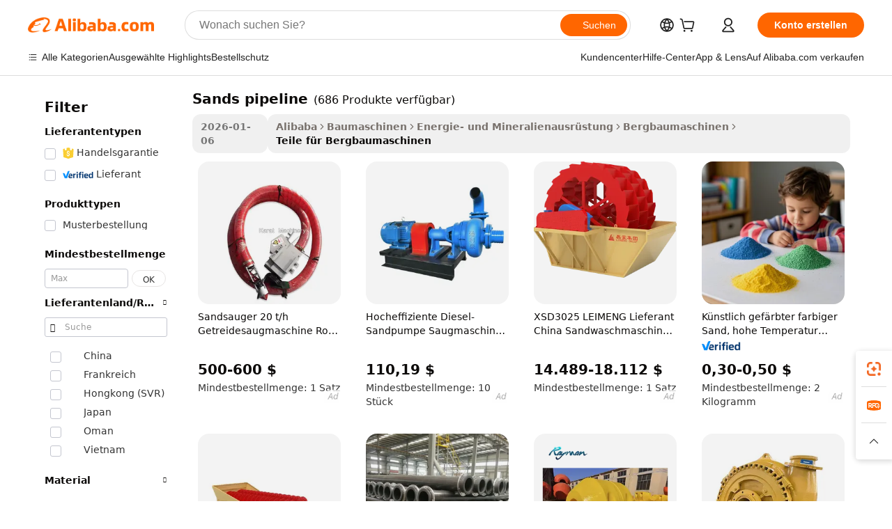

--- FILE ---
content_type: text/html;charset=UTF-8
request_url: https://german.alibaba.com/g/sands-pipeline.html
body_size: 166298
content:

<!-- screen_content -->

    <!-- tangram:5410 begin-->
    <!-- tangram:529998 begin-->

<!DOCTYPE html>
<html lang="de" dir="ltr">
  <head>
        <script>
      window.__BB = {
        scene: window.__bb_scene || 'traffic-free-goods'
      };
      window.__BB.BB_CWV_IGNORE = {
          lcp_element: ['#icbu-buyer-pc-top-banner'],
          lcp_url: [],
        };
      window._timing = {}
      window._timing.first_start = Date.now();
      window.needLoginInspiration = Boolean(false);
      // 变量用于标记页面首次可见时间
      let firstVisibleTime = null;
      if (typeof document.hidden !== 'undefined') {
        // 页面首次加载时直接统计
        if (!document.hidden) {
          firstVisibleTime = Date.now();
          window.__BB_timex = 1
        } else {
          // 页面不可见时监听 visibilitychange 事件
          document.addEventListener('visibilitychange', () => {
            if (!document.hidden) {
              firstVisibleTime = Date.now();
              window.__BB_timex = firstVisibleTime - window.performance.timing.navigationStart
              window.__BB.firstVisibleTime = window.__BB_timex
              console.log("Page became visible after "+ window.__BB_timex + " ms");
            }
          }, { once: true });  // 确保只触发一次
        }
      } else {
        console.warn('Page Visibility API is not supported in this browser.');
      }
    </script>
        <meta name="data-spm" content="a2700">
        <meta name="aplus-xplug" content="NONE">
        <meta name="aplus-icbu-disable-umid" content="1">
        <meta name="google-translate-customization" content="9de59014edaf3b99-22e1cf3b5ca21786-g00bb439a5e9e5f8f-f">
    <meta name="yandex-verification" content="25a76ba8e4443bb3" />
    <meta name="msvalidate.01" content="E3FBF0E89B724C30844BF17C59608E8F" />
    <meta name="viewport" content="width=device-width, initial-scale=1.0, maximum-scale=5.0, user-scalable=yes">
        <link rel="preconnect" href="https://s.alicdn.com/" crossorigin>
    <link rel="dns-prefetch" href="https://s.alicdn.com">
                        <link rel="preload" href="" as="image">
        <link rel="preload" href="https://s.alicdn.com/@g/alilog/??aplus_plugin_icbufront/index.js,mlog/aplus_v2.js" as="script">
        <link rel="preload" href="https://s.alicdn.com/@img/imgextra/i2/O1CN0153JdbU26g4bILVOyC_!!6000000007690-2-tps-418-58.png" as="image">
        <script>
            window.__APLUS_ABRATE__ = {
        perf_group: 'control',
        scene: "traffic-free-goods",
      };
    </script>
    <meta name="aplus-mmstat-timeout" content="15000">
        <meta content="text/html; charset=utf-8" http-equiv="Content-Type">
          <title>sands pipeline Zu den besten Preisen - Alibaba.com</title>
      <meta name="keywords" content="silica sand,sand table projection,moving sand art">
      <meta name="description" content="Erhalten Sie langlebige und qualitativ hochwertige sands pipeline an einem Ort. Kaufen Sie sands pipeline nur bei Alibaba.com, um die besten Ergebnisse bei Zementierungsprozessen zu erzielen.">
            <meta name="pagetiming-rate" content="9">
      <meta name="pagetiming-resource-rate" content="4">
                    <link rel="canonical" href="https://german.alibaba.com/g/sands-pipeline.html">
                              <link rel="alternate" hreflang="fr" href="https://french.alibaba.com/g/sands-pipeline.html">
                  <link rel="alternate" hreflang="de" href="https://german.alibaba.com/g/sands-pipeline.html">
                  <link rel="alternate" hreflang="pt" href="https://portuguese.alibaba.com/g/sands-pipeline.html">
                  <link rel="alternate" hreflang="it" href="https://italian.alibaba.com/g/sands-pipeline.html">
                  <link rel="alternate" hreflang="es" href="https://spanish.alibaba.com/g/sands-pipeline.html">
                  <link rel="alternate" hreflang="ru" href="https://russian.alibaba.com/g/sands-pipeline.html">
                  <link rel="alternate" hreflang="ko" href="https://korean.alibaba.com/g/sands-pipeline.html">
                  <link rel="alternate" hreflang="ar" href="https://arabic.alibaba.com/g/sands-pipeline.html">
                  <link rel="alternate" hreflang="ja" href="https://japanese.alibaba.com/g/sands-pipeline.html">
                  <link rel="alternate" hreflang="tr" href="https://turkish.alibaba.com/g/sands-pipeline.html">
                  <link rel="alternate" hreflang="th" href="https://thai.alibaba.com/g/sands-pipeline.html">
                  <link rel="alternate" hreflang="vi" href="https://vietnamese.alibaba.com/g/sands-pipeline.html">
                  <link rel="alternate" hreflang="nl" href="https://dutch.alibaba.com/g/sands-pipeline.html">
                  <link rel="alternate" hreflang="he" href="https://hebrew.alibaba.com/g/sands-pipeline.html">
                  <link rel="alternate" hreflang="id" href="https://indonesian.alibaba.com/g/sands-pipeline.html">
                  <link rel="alternate" hreflang="hi" href="https://hindi.alibaba.com/g/sands-pipeline.html">
                  <link rel="alternate" hreflang="en" href="https://www.alibaba.com/showroom/sands-pipeline.html">
                  <link rel="alternate" hreflang="zh" href="https://chinese.alibaba.com/g/sands-pipeline.html">
                  <link rel="alternate" hreflang="x-default" href="https://www.alibaba.com/showroom/sands-pipeline.html">
                                        <script>
      // Aplus 配置自动打点
      var queue = window.goldlog_queue || (window.goldlog_queue = []);
      var tags = ["button", "a", "div", "span", "i", "svg", "input", "li", "tr"];
      queue.push(
        {
          action: 'goldlog.appendMetaInfo',
          arguments: [
            'aplus-auto-exp',
            [
              {
                logkey: '/sc.ug_msite.new_product_exp',
                cssSelector: '[data-spm-exp]',
                props: ["data-spm-exp"],
              },
              {
                logkey: '/sc.ug_pc.seolist_product_exp',
                cssSelector: '.traffic-card-gallery',
                props: ["data-spm-exp"],
              }
            ]
          ]
        }
      )
      queue.push({
        action: 'goldlog.setMetaInfo',
        arguments: ['aplus-auto-clk', JSON.stringify(tags.map(tag =>({
          "logkey": "/sc.ug_msite.new_product_clk",
          tag,
          "filter": "data-spm-clk",
          "props": ["data-spm-clk"]
        })))],
      });
    </script>
  </head>
  <div id="icbu-header"><div id="the-new-header" data-version="4.4.0" data-tnh-auto-exp="tnh-expose" data-scenes="search-products" style="position: relative;background-color: #fff;border-bottom: 1px solid #ddd;box-sizing: border-box; font-family:Inter,SF Pro Text,Roboto,Helvetica Neue,Helvetica,Tahoma,Arial,PingFang SC,Microsoft YaHei;"><div style="display: flex;align-items:center;height: 72px;min-width: 1200px;max-width: 1580px;margin: 0 auto;padding: 0 40px;box-sizing: border-box;"><img style="height: 29px; width: 209px;" src="https://s.alicdn.com/@img/imgextra/i2/O1CN0153JdbU26g4bILVOyC_!!6000000007690-2-tps-418-58.png" alt="" /></div><div style="min-width: 1200px;max-width: 1580px;margin: 0 auto;overflow: hidden;font-size: 14px;display: flex;justify-content: space-between;padding: 0 40px;box-sizing: border-box;"><div style="display: flex; align-items: center; justify-content: space-between"><div style="position: relative; height: 36px; padding: 0 28px 0 20px">All categories</div><div style="position: relative; height: 36px; padding-right: 28px">Featured selections</div><div style="position: relative; height: 36px">Trade Assurance</div></div><div style="display: flex; align-items: center; justify-content: space-between"><div style="position: relative; height: 36px; padding-right: 28px">Buyer Central</div><div style="position: relative; height: 36px; padding-right: 28px">Help Center</div><div style="position: relative; height: 36px; padding-right: 28px">Get the app</div><div style="position: relative; height: 36px">Become a supplier</div></div></div></div></div></div>
  <body data-spm="7724857" style="min-height: calc(100vh + 1px)"><script 
id="beacon-aplus"   
src="//s.alicdn.com/@g/alilog/??aplus_plugin_icbufront/index.js,mlog/aplus_v2.js"
exparams="aplus=async&userid=&aplus&ali_beacon_id=&ali_apache_id=&ali_apache_track=&ali_apache_tracktmp=&eagleeye_traceid=21032c0e17684881656184006e12f4&ip=52%2e14%2e109%2e104&dmtrack_c={ali%5fresin%5ftrace%3dse%5frst%3dnull%7csp%5fviewtype%3dY%7cset%3d3%7cser%3d1007%7cpageId%3db2cfafbf4aad4f279337b4a4888f7aa1%7cm%5fpageid%3dnull%7cpvmi%3d9af64c11f2504161ae47a5d4a0fb8204%7csek%5fsepd%3dsands%2bpipeline%7csek%3dsands%2bpipeline%7cse%5fpn%3d1%7cp4pid%3d40c55cf0%2dbfd6%2d4f64%2dba38%2dc9edfc1cf50a%7csclkid%3dnull%7cforecast%5fpost%5fcate%3dnull%7cseo%5fnew%5fuser%5fflag%3dfalse%7ccategoryId%3d4320%7cseo%5fsearch%5fmodel%5fupgrade%5fv2%3d2025070801%7cseo%5fmodule%5fcard%5f20240624%3d202406242%7clong%5ftext%5fgoogle%5ftranslate%5fv2%3d2407142%7cseo%5fcontent%5ftd%5fbottom%5ftext%5fupdate%5fkey%3d2025070801%7cseo%5fsearch%5fmodel%5fupgrade%5fv3%3d2025072201%7cseo%5fsearch%5fmodel%5fmulti%5fupgrade%5fv3%3d2025081101%7cdamo%5falt%5freplace%3dnull%7cwap%5fcross%3d2007659%7cwap%5fcs%5faction%3d2005494%7cAPP%5fVisitor%5fActive%3d26703%7cseo%5fshowroom%5fgoods%5fmix%3d2005244%7cseo%5fdefault%5fcached%5flong%5ftext%5ffrom%5fnew%5fkeyword%5fstep%3d2024122502%7cshowroom%5fgeneral%5ftemplate%3d2005292%7cshowroom%5freview%3d20230308%7cwap%5fcs%5ftext%3dnull%7cstructured%5fdata%3d2025052702%7cseo%5fmulti%5fstyle%5ftext%5fupdate%3d2511181%7cpc%5fnew%5fheader%3dnull%7cseo%5fmeta%5fcate%5ftemplate%5fv1%3d2025042401%7cseo%5fmeta%5ftd%5fsearch%5fkeyword%5fstep%5fv1%3d2025040999%7cseo%5fshowroom%5fbiz%5fbabablog%3d2809001%7cshowroom%5fft%5flong%5ftext%5fbaks%3d80802%7cseo%5ffirstcache%3d2025121601%7cAPP%5fGrowing%5fBuyer%5fHigh%5fIntent%5fActive%3d25488%7cshowroom%5fpc%5fv2019%3d2104%7cAPP%5fProspecting%5fBuyer%3d26707%7ccache%5fcontrol%3d2481986%7cAPP%5fChurned%5fCore%5fBuyer%3d25463%7cseo%5fdefault%5fcached%5flong%5ftext%5fstep%3d24110802%7camp%5flighthouse%5fscore%5fimage%3d19657%7cseo%5fft%5ftranslate%5fgemini%3d25012003%7cwap%5fnode%5fssr%3d2015725%7cdataphant%5fopen%3d27030%7clongtext%5fmulti%5fstyle%5fexpand%5frussian%3d2510141%7cseo%5flongtext%5fgoogle%5fdata%5fsection%3d25021702%7cindustry%5fpopular%5ffloor%3dnull%7cwap%5fad%5fgoods%5fproduct%5finterval%3dnull%7cseo%5fgoods%5fbootom%5fwholesale%5flink%3dnull%7cseo%5fkeyword%5faatest%3d13%7cseo%5fmiddle%5fwholesale%5flink%3dnull%7cft%5flong%5ftext%5fenpand%5fstep2%3d121602%7cseo%5fft%5flongtext%5fexpand%5fstep3%3d25012102%7cseo%5fwap%5fheadercard%3d2006288%7cAPP%5fChurned%5fInactive%5fVisitor%3d25497%7cAPP%5fGrowing%5fBuyer%5fHigh%5fIntent%5fInactive%3d25484%7cseo%5fmeta%5ftd%5fmulti%5fkey%3d2025061801%7ctop%5frecommend%5f20250120%3d202501201%7clongtext%5fmulti%5fstyle%5fexpand%5ffrench%5fcopy%3d25091802%7clongtext%5fmulti%5fstyle%5fexpand%5ffrench%5fcopy%5fcopy%3d25092502%7clong%5ftext%5fpaa%3d220831%7cseo%5ffloor%5fexp%3dnull%7cseo%5fshowroom%5falgo%5flink%3d17764%7cseo%5fmeta%5ftd%5faib%5fgeneral%5fkey%3d2025091900%7ccountry%5findustry%3d202311033%7cshowroom%5fft%5flong%5ftext%5fenpand%5fstep1%3d101102%7cseo%5fshowroom%5fnorel%3d443425%7cplp%5fstyle%5f25%5fpc%3d202505222%7cseo%5fggs%5flayer%3d10011%7cquery%5fmutil%5flang%5ftranslate%3d2025060300%7cAPP%5fChurned%5fBuyer%3d25468%7cstream%5frender%5fperf%5fopt%3d2309181%7cwap%5fgoods%3d2007383%7cseo%5fshowroom%5fsimilar%5f20240614%3d202406142%7cchinese%5fopen%3d6307%7cquery%5fgpt%5ftranslate%3d20240820%7cad%5fproduct%5finterval%3dnull%7camp%5fto%5fpwa%3d2007359%7cplp%5faib%5fmulti%5fai%5fmeta%3d20250401%7cwap%5fsupplier%5fcontent%3dnull%7cpc%5ffree%5frefactoring%3d20220315%7csso%5foem%5ffloor%3d30031%7cAPP%5fGrowing%5fBuyer%5fInactive%3d25473%7cseo%5fpc%5fnew%5fview%5f20240807%3d202408072%7cseo%5fbottom%5ftext%5fentity%5fkey%5fcopy%3d2025062400%7cstream%5frender%3d433763%7cseo%5fmodule%5fcard%5f20240424%3d202404241%7cseo%5ftitle%5freplace%5f20191226%3d5841%7clongtext%5fmulti%5fstyle%5fexpand%3d25090802%7cgoogleweblight%3d6516%7clighthouse%5fbase64%3dnull%7cseo%5fsearch%5fen%5fsearch%5ftype%3d2025112400%7cAPP%5fProspecting%5fBuyer%5fActive%3d26717%7cad%5fgoods%5fproduct%5finterval%3dnull%7cseo%5fbottom%5fdeep%5fextend%5fkw%5fkey%3d2025071101%7clongtext%5fmulti%5fstyle%5fexpand%5fturkish%3d25102802%7cilink%5fuv%3d20240911%7cwap%5flist%5fwakeup%3d2005832%7ctpp%5fcrosslink%5fpc%3d20205311%7cseo%5ftop%5fbooth%3d18501%7cAPP%5fGrowing%5fBuyer%5fLess%5fActive%3d25470%7cseo%5fsearch%5fmodel%5fupgrade%5frank%3d2025092401%7cgoodslayer%3d7977%7cft%5flong%5ftext%5ftranslate%5fexpand%5fstep1%3d24110802%7cseo%5fheaderstyle%5ftraffic%5fkey%5fv1%3d2025072100%7ccrosslink%5fswitch%3d2008141%7cp4p%5foutline%3d20240328%7cseo%5fmeta%5ftd%5faib%5fv2%5fkey%3d2025091801%7crts%5fmulti%3d2008404%7cAPP%5fVisitor%5fLess%5fActive%3d26698%7cplp%5fstyle%5f25%3d202505192%7ccdn%5fvm%3d2007368%7cwap%5fad%5fproduct%5finterval%3dnull%7cseo%5fsearch%5fmodel%5fmulti%5fupgrade%5frank%3d2025092401%7cpc%5fcard%5fshare%3d2025081201%7cAPP%5fGrowing%5fBuyer%5fHigh%5fIntent%5fLess%5fActive%3d25477%7cgoods%5ftitle%5fsubstitute%3d9617%7cwap%5fscreen%5fexp%3d2025081400%7creact%5fheader%5ftest%3d202502182%7cpc%5fcs%5fcolor%3d2005788%7cshowroom%5fft%5flong%5ftext%5ftest%3d72502%7cone%5ftap%5flogin%5fABTest%3d202308153%7cseo%5fhyh%5fshow%5ftags%3dnull%7cplp%5fstructured%5fdata%3d2508182%7cguide%5fdelete%3d2008526%7cseo%5findustry%5ftemplate%3dnull%7cseo%5fmeta%5ftd%5fmulti%5fes%5fkey%3d2025073101%7cseo%5fshowroom%5fdata%5fmix%3d19888%7csso%5ftop%5franking%5ffloor%3d20031%7cseo%5ftd%5fdeep%5fupgrade%5fkey%5fv3%3d2025081101%7cwap%5fue%5fone%3d2025111401%7cshowroom%5fto%5frts%5flink%3d2008480%7ccountrysearch%5ftest%3dnull%7cseo%5fplp%5fdate%5fv2%3d2025102702%7cchannel%5famp%5fto%5fpwa%3d2008435%7cseo%5fmulti%5fstyles%5flong%5ftext%3d2503172%7cseo%5fmeta%5ftext%5fmutli%5fcate%5ftemplate%5fv1%3d2025080800%7cseo%5fdefault%5fcached%5fmutil%5flong%5ftext%5fstep%3d24110436%7cseo%5faction%5fpoint%5ftype%3d22823%7cseo%5faib%5ftd%5flaunch%5f20240828%5fcopy%3d202408282%7cseo%5fshowroom%5fwholesale%5flink%3d2486142%7cseo%5fperf%5fimprove%3d2023999%7cseo%5fwap%5flist%5fbounce%5f01%3d2063%7cseo%5fwap%5flist%5fbounce%5f02%3d2128%7cAPP%5fGrowing%5fBuyer%5fActive%3d25492%7cvideolayer%3dnull%7cvideo%5fplay%3dnull%7cAPP%5fChurned%5fMember%5fInactive%3d25501%7cseo%5fgoogle%5fnew%5fstruct%3d438326%7ctpp%5ftrace%3dseoKeyword%2dseoKeyword%5fv3%2dbase%2dORIGINAL}&pageid=340e6d68210337351768488165&hn=ensearchweb033003055053%2erg%2dus%2deast%2eus68&asid=AQAAAADl/GhpZG/hRwAAAADhaO0bDcbi8g==&treq=&tres=" async>
</script>
                        <!-- tangram:7430 begin-->
 <style>
   .traffic-card-gallery {display: flex;position: relative;flex-direction: column;justify-content: flex-start;border-radius: 0.5rem;background-color: #fff;padding: 0.5rem 0.5rem 1rem;overflow: hidden;font-size: 0.75rem;line-height: 1rem;}
   .product-price {
     b {
       font-size: 22px;
     }
   }
 </style>
<!-- tangram:7430 end-->
            <style>.component-left-filter-callback{display:flex;position:relative;margin-top:10px;height:1200px}.component-left-filter-callback img{width:200px}.component-left-filter-callback i{position:absolute;top:5%;left:50%}.related-search-wrapper{padding:.5rem;--tw-bg-opacity: 1;background-color:#fff;background-color:rgba(255,255,255,var(--tw-bg-opacity, 1));border-width:1px;border-color:var(--input)}.related-search-wrapper .related-search-box{margin:12px 16px}.related-search-wrapper .related-search-box .related-search-title{display:inline;float:start;color:#666;word-wrap:break-word;margin-right:12px;width:13%}.related-search-wrapper .related-search-box .related-search-content{display:flex;flex-wrap:wrap}.related-search-wrapper .related-search-box .related-search-content .related-search-link{margin-right:12px;width:23%;overflow:hidden;color:#666;text-overflow:ellipsis;white-space:nowrap}.product-title img{margin-right:.5rem;display:inline-block;height:1rem;vertical-align:sub}.product-price b{font-size:22px}.similar-icon{position:absolute;bottom:12px;z-index:2;right:12px}.rfq-card{display:inline-block;position:relative;box-sizing:border-box;margin-bottom:36px}.rfq-card .rfq-card-content{display:flex;position:relative;flex-direction:column;align-items:flex-start;background-size:cover;background-color:#fff;padding:12px;width:100%;height:100%}.rfq-card .rfq-card-content .rfq-card-icon{margin-top:50px}.rfq-card .rfq-card-content .rfq-card-icon img{width:45px}.rfq-card .rfq-card-content .rfq-card-top-title{margin-top:14px;color:#222;font-weight:400;font-size:16px}.rfq-card .rfq-card-content .rfq-card-title{margin-top:24px;color:#333;font-weight:800;font-size:20px}.rfq-card .rfq-card-content .rfq-card-input-box{margin-top:24px;width:100%}.rfq-card .rfq-card-content .rfq-card-input-box textarea{box-sizing:border-box;border:1px solid #ddd;border-radius:4px;background-color:#fff;padding:9px 12px;width:100%;height:88px;resize:none;color:#666;font-weight:400;font-size:13px;font-family:inherit}.rfq-card .rfq-card-content .rfq-card-button{margin-top:24px;border:1px solid #666;border-radius:16px;background-color:#fff;width:67%;color:#000;font-weight:700;font-size:14px;line-height:30px;text-align:center}[data-modulename^=ProductList-] div{contain-intrinsic-size:auto 500px}.traffic-card-gallery:hover{--tw-shadow: 0px 2px 6px 2px rgba(0,0,0,.12157);--tw-shadow-colored: 0px 2px 6px 2px var(--tw-shadow-color);box-shadow:0 0 #0000,0 0 #0000,0 2px 6px 2px #0000001f;box-shadow:var(--tw-ring-offset-shadow, 0 0 rgba(0,0,0,0)),var(--tw-ring-shadow, 0 0 rgba(0,0,0,0)),var(--tw-shadow);z-index:10}.traffic-card-gallery{position:relative;display:flex;flex-direction:column;justify-content:flex-start;overflow:hidden;border-radius:.75rem;--tw-bg-opacity: 1;background-color:#fff;background-color:rgba(255,255,255,var(--tw-bg-opacity, 1));padding:.5rem;font-size:.75rem;line-height:1rem}.traffic-card-list{position:relative;display:flex;height:292px;flex-direction:row;justify-content:flex-start;overflow:hidden;border-bottom-width:1px;--tw-bg-opacity: 1;background-color:#fff;background-color:rgba(255,255,255,var(--tw-bg-opacity, 1));padding:1rem;font-size:.75rem;line-height:1rem}.traffic-card-g-industry:hover{--tw-shadow: 0 0 10px rgba(0,0,0,.1);--tw-shadow-colored: 0 0 10px var(--tw-shadow-color);box-shadow:0 0 #0000,0 0 #0000,0 0 10px #0000001a;box-shadow:var(--tw-ring-offset-shadow, 0 0 rgba(0,0,0,0)),var(--tw-ring-shadow, 0 0 rgba(0,0,0,0)),var(--tw-shadow)}.traffic-card-g-industry{position:relative;border-radius:var(--radius);--tw-bg-opacity: 1;background-color:#fff;background-color:rgba(255,255,255,var(--tw-bg-opacity, 1));padding:1.25rem .75rem .75rem;font-size:.875rem;line-height:1.25rem}.module-filter-section-wrapper{max-height:none!important;overflow-x:hidden}*,:before,:after{--tw-border-spacing-x: 0;--tw-border-spacing-y: 0;--tw-translate-x: 0;--tw-translate-y: 0;--tw-rotate: 0;--tw-skew-x: 0;--tw-skew-y: 0;--tw-scale-x: 1;--tw-scale-y: 1;--tw-pan-x: ;--tw-pan-y: ;--tw-pinch-zoom: ;--tw-scroll-snap-strictness: proximity;--tw-gradient-from-position: ;--tw-gradient-via-position: ;--tw-gradient-to-position: ;--tw-ordinal: ;--tw-slashed-zero: ;--tw-numeric-figure: ;--tw-numeric-spacing: ;--tw-numeric-fraction: ;--tw-ring-inset: ;--tw-ring-offset-width: 0px;--tw-ring-offset-color: #fff;--tw-ring-color: rgba(59, 130, 246, .5);--tw-ring-offset-shadow: 0 0 rgba(0,0,0,0);--tw-ring-shadow: 0 0 rgba(0,0,0,0);--tw-shadow: 0 0 rgba(0,0,0,0);--tw-shadow-colored: 0 0 rgba(0,0,0,0);--tw-blur: ;--tw-brightness: ;--tw-contrast: ;--tw-grayscale: ;--tw-hue-rotate: ;--tw-invert: ;--tw-saturate: ;--tw-sepia: ;--tw-drop-shadow: ;--tw-backdrop-blur: ;--tw-backdrop-brightness: ;--tw-backdrop-contrast: ;--tw-backdrop-grayscale: ;--tw-backdrop-hue-rotate: ;--tw-backdrop-invert: ;--tw-backdrop-opacity: ;--tw-backdrop-saturate: ;--tw-backdrop-sepia: ;--tw-contain-size: ;--tw-contain-layout: ;--tw-contain-paint: ;--tw-contain-style: }::backdrop{--tw-border-spacing-x: 0;--tw-border-spacing-y: 0;--tw-translate-x: 0;--tw-translate-y: 0;--tw-rotate: 0;--tw-skew-x: 0;--tw-skew-y: 0;--tw-scale-x: 1;--tw-scale-y: 1;--tw-pan-x: ;--tw-pan-y: ;--tw-pinch-zoom: ;--tw-scroll-snap-strictness: proximity;--tw-gradient-from-position: ;--tw-gradient-via-position: ;--tw-gradient-to-position: ;--tw-ordinal: ;--tw-slashed-zero: ;--tw-numeric-figure: ;--tw-numeric-spacing: ;--tw-numeric-fraction: ;--tw-ring-inset: ;--tw-ring-offset-width: 0px;--tw-ring-offset-color: #fff;--tw-ring-color: rgba(59, 130, 246, .5);--tw-ring-offset-shadow: 0 0 rgba(0,0,0,0);--tw-ring-shadow: 0 0 rgba(0,0,0,0);--tw-shadow: 0 0 rgba(0,0,0,0);--tw-shadow-colored: 0 0 rgba(0,0,0,0);--tw-blur: ;--tw-brightness: ;--tw-contrast: ;--tw-grayscale: ;--tw-hue-rotate: ;--tw-invert: ;--tw-saturate: ;--tw-sepia: ;--tw-drop-shadow: ;--tw-backdrop-blur: ;--tw-backdrop-brightness: ;--tw-backdrop-contrast: ;--tw-backdrop-grayscale: ;--tw-backdrop-hue-rotate: ;--tw-backdrop-invert: ;--tw-backdrop-opacity: ;--tw-backdrop-saturate: ;--tw-backdrop-sepia: ;--tw-contain-size: ;--tw-contain-layout: ;--tw-contain-paint: ;--tw-contain-style: }*,:before,:after{box-sizing:border-box;border-width:0;border-style:solid;border-color:#e5e7eb}:before,:after{--tw-content: ""}html,:host{line-height:1.5;-webkit-text-size-adjust:100%;-moz-tab-size:4;-o-tab-size:4;tab-size:4;font-family:ui-sans-serif,system-ui,-apple-system,Segoe UI,Roboto,Ubuntu,Cantarell,Noto Sans,sans-serif,"Apple Color Emoji","Segoe UI Emoji",Segoe UI Symbol,"Noto Color Emoji";font-feature-settings:normal;font-variation-settings:normal;-webkit-tap-highlight-color:transparent}body{margin:0;line-height:inherit}hr{height:0;color:inherit;border-top-width:1px}abbr:where([title]){text-decoration:underline;-webkit-text-decoration:underline dotted;text-decoration:underline dotted}h1,h2,h3,h4,h5,h6{font-size:inherit;font-weight:inherit}a{color:inherit;text-decoration:inherit}b,strong{font-weight:bolder}code,kbd,samp,pre{font-family:ui-monospace,SFMono-Regular,Menlo,Monaco,Consolas,Liberation Mono,Courier New,monospace;font-feature-settings:normal;font-variation-settings:normal;font-size:1em}small{font-size:80%}sub,sup{font-size:75%;line-height:0;position:relative;vertical-align:baseline}sub{bottom:-.25em}sup{top:-.5em}table{text-indent:0;border-color:inherit;border-collapse:collapse}button,input,optgroup,select,textarea{font-family:inherit;font-feature-settings:inherit;font-variation-settings:inherit;font-size:100%;font-weight:inherit;line-height:inherit;letter-spacing:inherit;color:inherit;margin:0;padding:0}button,select{text-transform:none}button,input:where([type=button]),input:where([type=reset]),input:where([type=submit]){-webkit-appearance:button;background-color:transparent;background-image:none}:-moz-focusring{outline:auto}:-moz-ui-invalid{box-shadow:none}progress{vertical-align:baseline}::-webkit-inner-spin-button,::-webkit-outer-spin-button{height:auto}[type=search]{-webkit-appearance:textfield;outline-offset:-2px}::-webkit-search-decoration{-webkit-appearance:none}::-webkit-file-upload-button{-webkit-appearance:button;font:inherit}summary{display:list-item}blockquote,dl,dd,h1,h2,h3,h4,h5,h6,hr,figure,p,pre{margin:0}fieldset{margin:0;padding:0}legend{padding:0}ol,ul,menu{list-style:none;margin:0;padding:0}dialog{padding:0}textarea{resize:vertical}input::-moz-placeholder,textarea::-moz-placeholder{opacity:1;color:#9ca3af}input::placeholder,textarea::placeholder{opacity:1;color:#9ca3af}button,[role=button]{cursor:pointer}:disabled{cursor:default}img,svg,video,canvas,audio,iframe,embed,object{display:block;vertical-align:middle}img,video{max-width:100%;height:auto}[hidden]:where(:not([hidden=until-found])){display:none}:root{--background: hsl(0, 0%, 100%);--foreground: hsl(20, 14.3%, 4.1%);--card: hsl(0, 0%, 100%);--card-foreground: hsl(20, 14.3%, 4.1%);--popover: hsl(0, 0%, 100%);--popover-foreground: hsl(20, 14.3%, 4.1%);--primary: hsl(24, 100%, 50%);--primary-foreground: hsl(60, 9.1%, 97.8%);--secondary: hsl(60, 4.8%, 95.9%);--secondary-foreground: #333;--muted: hsl(60, 4.8%, 95.9%);--muted-foreground: hsl(25, 5.3%, 44.7%);--accent: hsl(60, 4.8%, 95.9%);--accent-foreground: hsl(24, 9.8%, 10%);--destructive: hsl(0, 84.2%, 60.2%);--destructive-foreground: hsl(60, 9.1%, 97.8%);--border: hsl(20, 5.9%, 90%);--input: hsl(20, 5.9%, 90%);--ring: hsl(24.6, 95%, 53.1%);--radius: 1rem}.dark{--background: hsl(20, 14.3%, 4.1%);--foreground: hsl(60, 9.1%, 97.8%);--card: hsl(20, 14.3%, 4.1%);--card-foreground: hsl(60, 9.1%, 97.8%);--popover: hsl(20, 14.3%, 4.1%);--popover-foreground: hsl(60, 9.1%, 97.8%);--primary: hsl(20.5, 90.2%, 48.2%);--primary-foreground: hsl(60, 9.1%, 97.8%);--secondary: hsl(12, 6.5%, 15.1%);--secondary-foreground: hsl(60, 9.1%, 97.8%);--muted: hsl(12, 6.5%, 15.1%);--muted-foreground: hsl(24, 5.4%, 63.9%);--accent: hsl(12, 6.5%, 15.1%);--accent-foreground: hsl(60, 9.1%, 97.8%);--destructive: hsl(0, 72.2%, 50.6%);--destructive-foreground: hsl(60, 9.1%, 97.8%);--border: hsl(12, 6.5%, 15.1%);--input: hsl(12, 6.5%, 15.1%);--ring: hsl(20.5, 90.2%, 48.2%)}*{border-color:#e7e5e4;border-color:var(--border)}body{background-color:#fff;background-color:var(--background);color:#0c0a09;color:var(--foreground)}.il-sr-only{position:absolute;width:1px;height:1px;padding:0;margin:-1px;overflow:hidden;clip:rect(0,0,0,0);white-space:nowrap;border-width:0}.il-invisible{visibility:hidden}.il-fixed{position:fixed}.il-absolute{position:absolute}.il-relative{position:relative}.il-sticky{position:sticky}.il-inset-0{inset:0}.il--bottom-12{bottom:-3rem}.il--top-12{top:-3rem}.il-bottom-0{bottom:0}.il-bottom-2{bottom:.5rem}.il-bottom-3{bottom:.75rem}.il-bottom-4{bottom:1rem}.il-end-0{right:0}.il-end-2{right:.5rem}.il-end-3{right:.75rem}.il-end-4{right:1rem}.il-left-0{left:0}.il-left-3{left:.75rem}.il-right-0{right:0}.il-right-2{right:.5rem}.il-right-3{right:.75rem}.il-start-0{left:0}.il-start-1\/2{left:50%}.il-start-2{left:.5rem}.il-start-3{left:.75rem}.il-start-\[50\%\]{left:50%}.il-top-0{top:0}.il-top-1\/2{top:50%}.il-top-16{top:4rem}.il-top-4{top:1rem}.il-top-\[50\%\]{top:50%}.il-z-10{z-index:10}.il-z-50{z-index:50}.il-z-\[9999\]{z-index:9999}.il-col-span-4{grid-column:span 4 / span 4}.il-m-0{margin:0}.il-m-3{margin:.75rem}.il-m-auto{margin:auto}.il-mx-auto{margin-left:auto;margin-right:auto}.il-my-3{margin-top:.75rem;margin-bottom:.75rem}.il-my-5{margin-top:1.25rem;margin-bottom:1.25rem}.il-my-auto{margin-top:auto;margin-bottom:auto}.\!il-mb-4{margin-bottom:1rem!important}.il--mt-4{margin-top:-1rem}.il-mb-0{margin-bottom:0}.il-mb-1{margin-bottom:.25rem}.il-mb-2{margin-bottom:.5rem}.il-mb-3{margin-bottom:.75rem}.il-mb-4{margin-bottom:1rem}.il-mb-5{margin-bottom:1.25rem}.il-mb-6{margin-bottom:1.5rem}.il-mb-8{margin-bottom:2rem}.il-mb-\[-0\.75rem\]{margin-bottom:-.75rem}.il-mb-\[0\.125rem\]{margin-bottom:.125rem}.il-me-1{margin-right:.25rem}.il-me-2{margin-right:.5rem}.il-me-3{margin-right:.75rem}.il-me-auto{margin-right:auto}.il-mr-1{margin-right:.25rem}.il-mr-2{margin-right:.5rem}.il-ms-1{margin-left:.25rem}.il-ms-4{margin-left:1rem}.il-ms-5{margin-left:1.25rem}.il-ms-8{margin-left:2rem}.il-ms-\[\.375rem\]{margin-left:.375rem}.il-ms-auto{margin-left:auto}.il-mt-0{margin-top:0}.il-mt-0\.5{margin-top:.125rem}.il-mt-1{margin-top:.25rem}.il-mt-2{margin-top:.5rem}.il-mt-3{margin-top:.75rem}.il-mt-4{margin-top:1rem}.il-mt-6{margin-top:1.5rem}.il-line-clamp-1{overflow:hidden;display:-webkit-box;-webkit-box-orient:vertical;-webkit-line-clamp:1}.il-line-clamp-2{overflow:hidden;display:-webkit-box;-webkit-box-orient:vertical;-webkit-line-clamp:2}.il-line-clamp-6{overflow:hidden;display:-webkit-box;-webkit-box-orient:vertical;-webkit-line-clamp:6}.il-inline-block{display:inline-block}.il-inline{display:inline}.il-flex{display:flex}.il-inline-flex{display:inline-flex}.il-grid{display:grid}.il-aspect-square{aspect-ratio:1 / 1}.il-size-5{width:1.25rem;height:1.25rem}.il-h-1{height:.25rem}.il-h-10{height:2.5rem}.il-h-11{height:2.75rem}.il-h-20{height:5rem}.il-h-24{height:6rem}.il-h-3\.5{height:.875rem}.il-h-4{height:1rem}.il-h-40{height:10rem}.il-h-6{height:1.5rem}.il-h-8{height:2rem}.il-h-9{height:2.25rem}.il-h-\[150px\]{height:150px}.il-h-\[152px\]{height:152px}.il-h-\[18\.25rem\]{height:18.25rem}.il-h-\[292px\]{height:292px}.il-h-\[600px\]{height:600px}.il-h-auto{height:auto}.il-h-fit{height:-moz-fit-content;height:fit-content}.il-h-full{height:100%}.il-h-screen{height:100vh}.il-max-h-\[100vh\]{max-height:100vh}.il-w-1\/2{width:50%}.il-w-10{width:2.5rem}.il-w-10\/12{width:83.333333%}.il-w-4{width:1rem}.il-w-6{width:1.5rem}.il-w-64{width:16rem}.il-w-7\/12{width:58.333333%}.il-w-72{width:18rem}.il-w-8{width:2rem}.il-w-8\/12{width:66.666667%}.il-w-9{width:2.25rem}.il-w-9\/12{width:75%}.il-w-\[200px\]{width:200px}.il-w-\[84px\]{width:84px}.il-w-fit{width:-moz-fit-content;width:fit-content}.il-w-full{width:100%}.il-w-screen{width:100vw}.il-min-w-0{min-width:0px}.il-min-w-3{min-width:.75rem}.il-min-w-\[1200px\]{min-width:1200px}.il-max-w-\[1000px\]{max-width:1000px}.il-max-w-\[1580px\]{max-width:1580px}.il-max-w-full{max-width:100%}.il-max-w-lg{max-width:32rem}.il-flex-1{flex:1 1 0%}.il-flex-shrink-0,.il-shrink-0{flex-shrink:0}.il-flex-grow-0,.il-grow-0{flex-grow:0}.il-basis-24{flex-basis:6rem}.il-basis-full{flex-basis:100%}.il-origin-\[--radix-tooltip-content-transform-origin\]{transform-origin:var(--radix-tooltip-content-transform-origin)}.il--translate-x-1\/2{--tw-translate-x: -50%;transform:translate(-50%,var(--tw-translate-y)) rotate(var(--tw-rotate)) skew(var(--tw-skew-x)) skewY(var(--tw-skew-y)) scaleX(var(--tw-scale-x)) scaleY(var(--tw-scale-y));transform:translate(var(--tw-translate-x),var(--tw-translate-y)) rotate(var(--tw-rotate)) skew(var(--tw-skew-x)) skewY(var(--tw-skew-y)) scaleX(var(--tw-scale-x)) scaleY(var(--tw-scale-y))}.il--translate-y-1\/2{--tw-translate-y: -50%;transform:translate(var(--tw-translate-x),-50%) rotate(var(--tw-rotate)) skew(var(--tw-skew-x)) skewY(var(--tw-skew-y)) scaleX(var(--tw-scale-x)) scaleY(var(--tw-scale-y));transform:translate(var(--tw-translate-x),var(--tw-translate-y)) rotate(var(--tw-rotate)) skew(var(--tw-skew-x)) skewY(var(--tw-skew-y)) scaleX(var(--tw-scale-x)) scaleY(var(--tw-scale-y))}.il-translate-x-\[-50\%\]{--tw-translate-x: -50%;transform:translate(-50%,var(--tw-translate-y)) rotate(var(--tw-rotate)) skew(var(--tw-skew-x)) skewY(var(--tw-skew-y)) scaleX(var(--tw-scale-x)) scaleY(var(--tw-scale-y));transform:translate(var(--tw-translate-x),var(--tw-translate-y)) rotate(var(--tw-rotate)) skew(var(--tw-skew-x)) skewY(var(--tw-skew-y)) scaleX(var(--tw-scale-x)) scaleY(var(--tw-scale-y))}.il-translate-y-\[-50\%\]{--tw-translate-y: -50%;transform:translate(var(--tw-translate-x),-50%) rotate(var(--tw-rotate)) skew(var(--tw-skew-x)) skewY(var(--tw-skew-y)) scaleX(var(--tw-scale-x)) scaleY(var(--tw-scale-y));transform:translate(var(--tw-translate-x),var(--tw-translate-y)) rotate(var(--tw-rotate)) skew(var(--tw-skew-x)) skewY(var(--tw-skew-y)) scaleX(var(--tw-scale-x)) scaleY(var(--tw-scale-y))}.il-rotate-90{--tw-rotate: 90deg;transform:translate(var(--tw-translate-x),var(--tw-translate-y)) rotate(90deg) skew(var(--tw-skew-x)) skewY(var(--tw-skew-y)) scaleX(var(--tw-scale-x)) scaleY(var(--tw-scale-y));transform:translate(var(--tw-translate-x),var(--tw-translate-y)) rotate(var(--tw-rotate)) skew(var(--tw-skew-x)) skewY(var(--tw-skew-y)) scaleX(var(--tw-scale-x)) scaleY(var(--tw-scale-y))}@keyframes il-pulse{50%{opacity:.5}}.il-animate-pulse{animation:il-pulse 2s cubic-bezier(.4,0,.6,1) infinite}@keyframes il-spin{to{transform:rotate(360deg)}}.il-animate-spin{animation:il-spin 1s linear infinite}.il-cursor-pointer{cursor:pointer}.il-list-disc{list-style-type:disc}.il-grid-cols-2{grid-template-columns:repeat(2,minmax(0,1fr))}.il-grid-cols-4{grid-template-columns:repeat(4,minmax(0,1fr))}.il-flex-row{flex-direction:row}.il-flex-col{flex-direction:column}.il-flex-col-reverse{flex-direction:column-reverse}.il-flex-wrap{flex-wrap:wrap}.il-flex-nowrap{flex-wrap:nowrap}.il-items-start{align-items:flex-start}.il-items-center{align-items:center}.il-items-baseline{align-items:baseline}.il-justify-start{justify-content:flex-start}.il-justify-end{justify-content:flex-end}.il-justify-center{justify-content:center}.il-justify-between{justify-content:space-between}.il-gap-1{gap:.25rem}.il-gap-1\.5{gap:.375rem}.il-gap-10{gap:2.5rem}.il-gap-2{gap:.5rem}.il-gap-3{gap:.75rem}.il-gap-4{gap:1rem}.il-gap-8{gap:2rem}.il-gap-\[\.0938rem\]{gap:.0938rem}.il-gap-\[\.375rem\]{gap:.375rem}.il-gap-\[0\.125rem\]{gap:.125rem}.\!il-gap-x-5{-moz-column-gap:1.25rem!important;column-gap:1.25rem!important}.\!il-gap-y-5{row-gap:1.25rem!important}.il-space-y-1\.5>:not([hidden])~:not([hidden]){--tw-space-y-reverse: 0;margin-top:calc(.375rem * (1 - var(--tw-space-y-reverse)));margin-top:.375rem;margin-top:calc(.375rem * calc(1 - var(--tw-space-y-reverse)));margin-bottom:0rem;margin-bottom:calc(.375rem * var(--tw-space-y-reverse))}.il-space-y-4>:not([hidden])~:not([hidden]){--tw-space-y-reverse: 0;margin-top:calc(1rem * (1 - var(--tw-space-y-reverse)));margin-top:1rem;margin-top:calc(1rem * calc(1 - var(--tw-space-y-reverse)));margin-bottom:0rem;margin-bottom:calc(1rem * var(--tw-space-y-reverse))}.il-overflow-hidden{overflow:hidden}.il-overflow-y-auto{overflow-y:auto}.il-overflow-y-scroll{overflow-y:scroll}.il-truncate{overflow:hidden;text-overflow:ellipsis;white-space:nowrap}.il-text-ellipsis{text-overflow:ellipsis}.il-whitespace-normal{white-space:normal}.il-whitespace-nowrap{white-space:nowrap}.il-break-normal{word-wrap:normal;word-break:normal}.il-break-words{word-wrap:break-word}.il-break-all{word-break:break-all}.il-rounded{border-radius:.25rem}.il-rounded-2xl{border-radius:1rem}.il-rounded-\[0\.5rem\]{border-radius:.5rem}.il-rounded-\[1\.25rem\]{border-radius:1.25rem}.il-rounded-full{border-radius:9999px}.il-rounded-lg{border-radius:1rem;border-radius:var(--radius)}.il-rounded-md{border-radius:calc(1rem - 2px);border-radius:calc(var(--radius) - 2px)}.il-rounded-sm{border-radius:calc(1rem - 4px);border-radius:calc(var(--radius) - 4px)}.il-rounded-xl{border-radius:.75rem}.il-border,.il-border-\[1px\]{border-width:1px}.il-border-b,.il-border-b-\[1px\]{border-bottom-width:1px}.il-border-solid{border-style:solid}.il-border-none{border-style:none}.il-border-\[\#222\]{--tw-border-opacity: 1;border-color:#222;border-color:rgba(34,34,34,var(--tw-border-opacity, 1))}.il-border-\[\#DDD\]{--tw-border-opacity: 1;border-color:#ddd;border-color:rgba(221,221,221,var(--tw-border-opacity, 1))}.il-border-foreground{border-color:#0c0a09;border-color:var(--foreground)}.il-border-input{border-color:#e7e5e4;border-color:var(--input)}.il-bg-\[\#F8F8F8\]{--tw-bg-opacity: 1;background-color:#f8f8f8;background-color:rgba(248,248,248,var(--tw-bg-opacity, 1))}.il-bg-\[\#d9d9d963\]{background-color:#d9d9d963}.il-bg-accent{background-color:#f5f5f4;background-color:var(--accent)}.il-bg-background{background-color:#fff;background-color:var(--background)}.il-bg-black{--tw-bg-opacity: 1;background-color:#000;background-color:rgba(0,0,0,var(--tw-bg-opacity, 1))}.il-bg-black\/80{background-color:#000c}.il-bg-destructive{background-color:#ef4444;background-color:var(--destructive)}.il-bg-gray-300{--tw-bg-opacity: 1;background-color:#d1d5db;background-color:rgba(209,213,219,var(--tw-bg-opacity, 1))}.il-bg-muted{background-color:#f5f5f4;background-color:var(--muted)}.il-bg-orange-500{--tw-bg-opacity: 1;background-color:#f97316;background-color:rgba(249,115,22,var(--tw-bg-opacity, 1))}.il-bg-popover{background-color:#fff;background-color:var(--popover)}.il-bg-primary{background-color:#f60;background-color:var(--primary)}.il-bg-secondary{background-color:#f5f5f4;background-color:var(--secondary)}.il-bg-transparent{background-color:transparent}.il-bg-white{--tw-bg-opacity: 1;background-color:#fff;background-color:rgba(255,255,255,var(--tw-bg-opacity, 1))}.il-bg-opacity-80{--tw-bg-opacity: .8}.il-bg-cover{background-size:cover}.il-bg-no-repeat{background-repeat:no-repeat}.il-fill-black{fill:#000}.il-object-cover{-o-object-fit:cover;object-fit:cover}.il-p-0{padding:0}.il-p-1{padding:.25rem}.il-p-2{padding:.5rem}.il-p-3{padding:.75rem}.il-p-4{padding:1rem}.il-p-5{padding:1.25rem}.il-p-6{padding:1.5rem}.il-px-2{padding-left:.5rem;padding-right:.5rem}.il-px-3{padding-left:.75rem;padding-right:.75rem}.il-py-0\.5{padding-top:.125rem;padding-bottom:.125rem}.il-py-1\.5{padding-top:.375rem;padding-bottom:.375rem}.il-py-10{padding-top:2.5rem;padding-bottom:2.5rem}.il-py-2{padding-top:.5rem;padding-bottom:.5rem}.il-py-3{padding-top:.75rem;padding-bottom:.75rem}.il-pb-0{padding-bottom:0}.il-pb-3{padding-bottom:.75rem}.il-pb-4{padding-bottom:1rem}.il-pb-8{padding-bottom:2rem}.il-pe-0{padding-right:0}.il-pe-2{padding-right:.5rem}.il-pe-3{padding-right:.75rem}.il-pe-4{padding-right:1rem}.il-pe-6{padding-right:1.5rem}.il-pe-8{padding-right:2rem}.il-pe-\[12px\]{padding-right:12px}.il-pe-\[3\.25rem\]{padding-right:3.25rem}.il-pl-4{padding-left:1rem}.il-ps-0{padding-left:0}.il-ps-2{padding-left:.5rem}.il-ps-3{padding-left:.75rem}.il-ps-4{padding-left:1rem}.il-ps-6{padding-left:1.5rem}.il-ps-8{padding-left:2rem}.il-ps-\[12px\]{padding-left:12px}.il-ps-\[3\.25rem\]{padding-left:3.25rem}.il-pt-10{padding-top:2.5rem}.il-pt-4{padding-top:1rem}.il-pt-5{padding-top:1.25rem}.il-pt-6{padding-top:1.5rem}.il-pt-7{padding-top:1.75rem}.il-text-center{text-align:center}.il-text-start{text-align:left}.il-text-2xl{font-size:1.5rem;line-height:2rem}.il-text-base{font-size:1rem;line-height:1.5rem}.il-text-lg{font-size:1.125rem;line-height:1.75rem}.il-text-sm{font-size:.875rem;line-height:1.25rem}.il-text-xl{font-size:1.25rem;line-height:1.75rem}.il-text-xs{font-size:.75rem;line-height:1rem}.il-font-\[600\]{font-weight:600}.il-font-bold{font-weight:700}.il-font-medium{font-weight:500}.il-font-normal{font-weight:400}.il-font-semibold{font-weight:600}.il-leading-3{line-height:.75rem}.il-leading-4{line-height:1rem}.il-leading-\[1\.43\]{line-height:1.43}.il-leading-\[18px\]{line-height:18px}.il-leading-\[26px\]{line-height:26px}.il-leading-none{line-height:1}.il-tracking-tight{letter-spacing:-.025em}.il-text-\[\#00820D\]{--tw-text-opacity: 1;color:#00820d;color:rgba(0,130,13,var(--tw-text-opacity, 1))}.il-text-\[\#222\]{--tw-text-opacity: 1;color:#222;color:rgba(34,34,34,var(--tw-text-opacity, 1))}.il-text-\[\#444\]{--tw-text-opacity: 1;color:#444;color:rgba(68,68,68,var(--tw-text-opacity, 1))}.il-text-\[\#4B1D1F\]{--tw-text-opacity: 1;color:#4b1d1f;color:rgba(75,29,31,var(--tw-text-opacity, 1))}.il-text-\[\#767676\]{--tw-text-opacity: 1;color:#767676;color:rgba(118,118,118,var(--tw-text-opacity, 1))}.il-text-\[\#D04A0A\]{--tw-text-opacity: 1;color:#d04a0a;color:rgba(208,74,10,var(--tw-text-opacity, 1))}.il-text-\[\#F7421E\]{--tw-text-opacity: 1;color:#f7421e;color:rgba(247,66,30,var(--tw-text-opacity, 1))}.il-text-\[\#FF6600\]{--tw-text-opacity: 1;color:#f60;color:rgba(255,102,0,var(--tw-text-opacity, 1))}.il-text-\[\#f7421e\]{--tw-text-opacity: 1;color:#f7421e;color:rgba(247,66,30,var(--tw-text-opacity, 1))}.il-text-destructive-foreground{color:#fafaf9;color:var(--destructive-foreground)}.il-text-foreground{color:#0c0a09;color:var(--foreground)}.il-text-muted-foreground{color:#78716c;color:var(--muted-foreground)}.il-text-popover-foreground{color:#0c0a09;color:var(--popover-foreground)}.il-text-primary{color:#f60;color:var(--primary)}.il-text-primary-foreground{color:#fafaf9;color:var(--primary-foreground)}.il-text-secondary-foreground{color:#333;color:var(--secondary-foreground)}.il-text-white{--tw-text-opacity: 1;color:#fff;color:rgba(255,255,255,var(--tw-text-opacity, 1))}.il-underline{text-decoration-line:underline}.il-line-through{text-decoration-line:line-through}.il-underline-offset-4{text-underline-offset:4px}.il-opacity-5{opacity:.05}.il-opacity-70{opacity:.7}.il-shadow-\[0_2px_6px_2px_rgba\(0\,0\,0\,0\.12\)\]{--tw-shadow: 0 2px 6px 2px rgba(0,0,0,.12);--tw-shadow-colored: 0 2px 6px 2px var(--tw-shadow-color);box-shadow:0 0 #0000,0 0 #0000,0 2px 6px 2px #0000001f;box-shadow:var(--tw-ring-offset-shadow, 0 0 rgba(0,0,0,0)),var(--tw-ring-shadow, 0 0 rgba(0,0,0,0)),var(--tw-shadow)}.il-shadow-cards{--tw-shadow: 0 0 10px rgba(0,0,0,.1);--tw-shadow-colored: 0 0 10px var(--tw-shadow-color);box-shadow:0 0 #0000,0 0 #0000,0 0 10px #0000001a;box-shadow:var(--tw-ring-offset-shadow, 0 0 rgba(0,0,0,0)),var(--tw-ring-shadow, 0 0 rgba(0,0,0,0)),var(--tw-shadow)}.il-shadow-lg{--tw-shadow: 0 10px 15px -3px rgba(0, 0, 0, .1), 0 4px 6px -4px rgba(0, 0, 0, .1);--tw-shadow-colored: 0 10px 15px -3px var(--tw-shadow-color), 0 4px 6px -4px var(--tw-shadow-color);box-shadow:0 0 #0000,0 0 #0000,0 10px 15px -3px #0000001a,0 4px 6px -4px #0000001a;box-shadow:var(--tw-ring-offset-shadow, 0 0 rgba(0,0,0,0)),var(--tw-ring-shadow, 0 0 rgba(0,0,0,0)),var(--tw-shadow)}.il-shadow-md{--tw-shadow: 0 4px 6px -1px rgba(0, 0, 0, .1), 0 2px 4px -2px rgba(0, 0, 0, .1);--tw-shadow-colored: 0 4px 6px -1px var(--tw-shadow-color), 0 2px 4px -2px var(--tw-shadow-color);box-shadow:0 0 #0000,0 0 #0000,0 4px 6px -1px #0000001a,0 2px 4px -2px #0000001a;box-shadow:var(--tw-ring-offset-shadow, 0 0 rgba(0,0,0,0)),var(--tw-ring-shadow, 0 0 rgba(0,0,0,0)),var(--tw-shadow)}.il-outline-none{outline:2px solid transparent;outline-offset:2px}.il-outline-1{outline-width:1px}.il-ring-offset-background{--tw-ring-offset-color: var(--background)}.il-transition-colors{transition-property:color,background-color,border-color,text-decoration-color,fill,stroke;transition-timing-function:cubic-bezier(.4,0,.2,1);transition-duration:.15s}.il-transition-opacity{transition-property:opacity;transition-timing-function:cubic-bezier(.4,0,.2,1);transition-duration:.15s}.il-transition-transform{transition-property:transform;transition-timing-function:cubic-bezier(.4,0,.2,1);transition-duration:.15s}.il-duration-200{transition-duration:.2s}.il-duration-300{transition-duration:.3s}.il-ease-in-out{transition-timing-function:cubic-bezier(.4,0,.2,1)}@keyframes enter{0%{opacity:1;opacity:var(--tw-enter-opacity, 1);transform:translateZ(0) scaleZ(1) rotate(0);transform:translate3d(var(--tw-enter-translate-x, 0),var(--tw-enter-translate-y, 0),0) scale3d(var(--tw-enter-scale, 1),var(--tw-enter-scale, 1),var(--tw-enter-scale, 1)) rotate(var(--tw-enter-rotate, 0))}}@keyframes exit{to{opacity:1;opacity:var(--tw-exit-opacity, 1);transform:translateZ(0) scaleZ(1) rotate(0);transform:translate3d(var(--tw-exit-translate-x, 0),var(--tw-exit-translate-y, 0),0) scale3d(var(--tw-exit-scale, 1),var(--tw-exit-scale, 1),var(--tw-exit-scale, 1)) rotate(var(--tw-exit-rotate, 0))}}.il-animate-in{animation-name:enter;animation-duration:.15s;--tw-enter-opacity: initial;--tw-enter-scale: initial;--tw-enter-rotate: initial;--tw-enter-translate-x: initial;--tw-enter-translate-y: initial}.il-fade-in-0{--tw-enter-opacity: 0}.il-zoom-in-95{--tw-enter-scale: .95}.il-duration-200{animation-duration:.2s}.il-duration-300{animation-duration:.3s}.il-ease-in-out{animation-timing-function:cubic-bezier(.4,0,.2,1)}.no-scrollbar::-webkit-scrollbar{display:none}.no-scrollbar{-ms-overflow-style:none;scrollbar-width:none}.longtext-style-inmodel h2{margin-bottom:.5rem;margin-top:1rem;font-size:1rem;line-height:1.5rem;font-weight:700}.first-of-type\:il-ms-4:first-of-type{margin-left:1rem}.hover\:il-bg-\[\#f4f4f4\]:hover{--tw-bg-opacity: 1;background-color:#f4f4f4;background-color:rgba(244,244,244,var(--tw-bg-opacity, 1))}.hover\:il-bg-accent:hover{background-color:#f5f5f4;background-color:var(--accent)}.hover\:il-text-accent-foreground:hover{color:#1c1917;color:var(--accent-foreground)}.hover\:il-text-foreground:hover{color:#0c0a09;color:var(--foreground)}.hover\:il-underline:hover{text-decoration-line:underline}.hover\:il-opacity-100:hover{opacity:1}.hover\:il-opacity-90:hover{opacity:.9}.focus\:il-outline-none:focus{outline:2px solid transparent;outline-offset:2px}.focus\:il-ring-2:focus{--tw-ring-offset-shadow: var(--tw-ring-inset) 0 0 0 var(--tw-ring-offset-width) var(--tw-ring-offset-color);--tw-ring-shadow: var(--tw-ring-inset) 0 0 0 calc(2px + var(--tw-ring-offset-width)) var(--tw-ring-color);box-shadow:var(--tw-ring-offset-shadow),var(--tw-ring-shadow),0 0 #0000;box-shadow:var(--tw-ring-offset-shadow),var(--tw-ring-shadow),var(--tw-shadow, 0 0 rgba(0,0,0,0))}.focus\:il-ring-ring:focus{--tw-ring-color: var(--ring)}.focus\:il-ring-offset-2:focus{--tw-ring-offset-width: 2px}.focus-visible\:il-outline-none:focus-visible{outline:2px solid transparent;outline-offset:2px}.focus-visible\:il-ring-2:focus-visible{--tw-ring-offset-shadow: var(--tw-ring-inset) 0 0 0 var(--tw-ring-offset-width) var(--tw-ring-offset-color);--tw-ring-shadow: var(--tw-ring-inset) 0 0 0 calc(2px + var(--tw-ring-offset-width)) var(--tw-ring-color);box-shadow:var(--tw-ring-offset-shadow),var(--tw-ring-shadow),0 0 #0000;box-shadow:var(--tw-ring-offset-shadow),var(--tw-ring-shadow),var(--tw-shadow, 0 0 rgba(0,0,0,0))}.focus-visible\:il-ring-ring:focus-visible{--tw-ring-color: var(--ring)}.focus-visible\:il-ring-offset-2:focus-visible{--tw-ring-offset-width: 2px}.active\:il-bg-primary:active{background-color:#f60;background-color:var(--primary)}.active\:il-bg-white:active{--tw-bg-opacity: 1;background-color:#fff;background-color:rgba(255,255,255,var(--tw-bg-opacity, 1))}.disabled\:il-pointer-events-none:disabled{pointer-events:none}.disabled\:il-opacity-10:disabled{opacity:.1}.il-group:hover .group-hover\:il-visible{visibility:visible}.il-group:hover .group-hover\:il-scale-110{--tw-scale-x: 1.1;--tw-scale-y: 1.1;transform:translate(var(--tw-translate-x),var(--tw-translate-y)) rotate(var(--tw-rotate)) skew(var(--tw-skew-x)) skewY(var(--tw-skew-y)) scaleX(1.1) scaleY(1.1);transform:translate(var(--tw-translate-x),var(--tw-translate-y)) rotate(var(--tw-rotate)) skew(var(--tw-skew-x)) skewY(var(--tw-skew-y)) scaleX(var(--tw-scale-x)) scaleY(var(--tw-scale-y))}.il-group:hover .group-hover\:il-underline{text-decoration-line:underline}.data-\[state\=open\]\:il-animate-in[data-state=open]{animation-name:enter;animation-duration:.15s;--tw-enter-opacity: initial;--tw-enter-scale: initial;--tw-enter-rotate: initial;--tw-enter-translate-x: initial;--tw-enter-translate-y: initial}.data-\[state\=closed\]\:il-animate-out[data-state=closed]{animation-name:exit;animation-duration:.15s;--tw-exit-opacity: initial;--tw-exit-scale: initial;--tw-exit-rotate: initial;--tw-exit-translate-x: initial;--tw-exit-translate-y: initial}.data-\[state\=closed\]\:il-fade-out-0[data-state=closed]{--tw-exit-opacity: 0}.data-\[state\=open\]\:il-fade-in-0[data-state=open]{--tw-enter-opacity: 0}.data-\[state\=closed\]\:il-zoom-out-95[data-state=closed]{--tw-exit-scale: .95}.data-\[state\=open\]\:il-zoom-in-95[data-state=open]{--tw-enter-scale: .95}.data-\[side\=bottom\]\:il-slide-in-from-top-2[data-side=bottom]{--tw-enter-translate-y: -.5rem}.data-\[side\=left\]\:il-slide-in-from-right-2[data-side=left]{--tw-enter-translate-x: .5rem}.data-\[side\=right\]\:il-slide-in-from-left-2[data-side=right]{--tw-enter-translate-x: -.5rem}.data-\[side\=top\]\:il-slide-in-from-bottom-2[data-side=top]{--tw-enter-translate-y: .5rem}@media (min-width: 640px){.sm\:il-flex-row{flex-direction:row}.sm\:il-justify-end{justify-content:flex-end}.sm\:il-gap-2\.5{gap:.625rem}.sm\:il-space-x-2>:not([hidden])~:not([hidden]){--tw-space-x-reverse: 0;margin-right:0rem;margin-right:calc(.5rem * var(--tw-space-x-reverse));margin-left:calc(.5rem * (1 - var(--tw-space-x-reverse)));margin-left:.5rem;margin-left:calc(.5rem * calc(1 - var(--tw-space-x-reverse)))}.sm\:il-rounded-lg{border-radius:1rem;border-radius:var(--radius)}.sm\:il-text-left{text-align:left}}.rtl\:il-translate-x-\[50\%\]:where([dir=rtl],[dir=rtl] *){--tw-translate-x: 50%;transform:translate(50%,var(--tw-translate-y)) rotate(var(--tw-rotate)) skew(var(--tw-skew-x)) skewY(var(--tw-skew-y)) scaleX(var(--tw-scale-x)) scaleY(var(--tw-scale-y));transform:translate(var(--tw-translate-x),var(--tw-translate-y)) rotate(var(--tw-rotate)) skew(var(--tw-skew-x)) skewY(var(--tw-skew-y)) scaleX(var(--tw-scale-x)) scaleY(var(--tw-scale-y))}.rtl\:il-scale-\[-1\]:where([dir=rtl],[dir=rtl] *){--tw-scale-x: -1;--tw-scale-y: -1;transform:translate(var(--tw-translate-x),var(--tw-translate-y)) rotate(var(--tw-rotate)) skew(var(--tw-skew-x)) skewY(var(--tw-skew-y)) scaleX(-1) scaleY(-1);transform:translate(var(--tw-translate-x),var(--tw-translate-y)) rotate(var(--tw-rotate)) skew(var(--tw-skew-x)) skewY(var(--tw-skew-y)) scaleX(var(--tw-scale-x)) scaleY(var(--tw-scale-y))}.rtl\:il-scale-x-\[-1\]:where([dir=rtl],[dir=rtl] *){--tw-scale-x: -1;transform:translate(var(--tw-translate-x),var(--tw-translate-y)) rotate(var(--tw-rotate)) skew(var(--tw-skew-x)) skewY(var(--tw-skew-y)) scaleX(-1) scaleY(var(--tw-scale-y));transform:translate(var(--tw-translate-x),var(--tw-translate-y)) rotate(var(--tw-rotate)) skew(var(--tw-skew-x)) skewY(var(--tw-skew-y)) scaleX(var(--tw-scale-x)) scaleY(var(--tw-scale-y))}.rtl\:il-flex-row-reverse:where([dir=rtl],[dir=rtl] *){flex-direction:row-reverse}.\[\&\>svg\]\:il-size-3\.5>svg{width:.875rem;height:.875rem}
</style>
            <style>.switch-to-popover-trigger{position:relative}.switch-to-popover-trigger .switch-to-popover-content{position:absolute;left:50%;z-index:9999;cursor:default}html[dir=rtl] .switch-to-popover-trigger .switch-to-popover-content{left:auto;right:50%}.switch-to-popover-trigger .switch-to-popover-content .down-arrow{width:0;height:0;border-left:11px solid transparent;border-right:11px solid transparent;border-bottom:12px solid #222;transform:translate(-50%);filter:drop-shadow(0 -2px 2px rgba(0,0,0,.05));z-index:1}html[dir=rtl] .switch-to-popover-trigger .switch-to-popover-content .down-arrow{transform:translate(50%)}.switch-to-popover-trigger .switch-to-popover-content .content-container{background-color:#222;border-radius:12px;padding:16px;color:#fff;transform:translate(-50%);width:320px;height:-moz-fit-content;height:fit-content;display:flex;justify-content:space-between;align-items:start}html[dir=rtl] .switch-to-popover-trigger .switch-to-popover-content .content-container{transform:translate(50%)}.switch-to-popover-trigger .switch-to-popover-content .content-container .content .title{font-size:14px;line-height:18px;font-weight:400}.switch-to-popover-trigger .switch-to-popover-content .content-container .actions{display:flex;justify-content:start;align-items:center;gap:12px;margin-top:12px}.switch-to-popover-trigger .switch-to-popover-content .content-container .actions .switch-button{background-color:#fff;color:#222;border-radius:999px;padding:4px 8px;font-weight:600;font-size:12px;line-height:16px;cursor:pointer}.switch-to-popover-trigger .switch-to-popover-content .content-container .actions .choose-another-button{color:#fff;padding:4px 8px;font-weight:600;font-size:12px;line-height:16px;cursor:pointer}.switch-to-popover-trigger .switch-to-popover-content .content-container .close-button{cursor:pointer}.tnh-message-content .tnh-messages-nodata .tnh-messages-nodata-info .img{width:100%;height:101px;margin-top:40px;margin-bottom:20px;background:url(https://s.alicdn.com/@img/imgextra/i4/O1CN01lnw1WK1bGeXDIoBnB_!!6000000003438-2-tps-399-303.png) no-repeat center center;background-size:133px 101px}#popup-root .functional-content .thirdpart-login .icon-facebook{background-image:url(https://s.alicdn.com/@img/imgextra/i1/O1CN01hUG9f21b67dGOuB2W_!!6000000003415-55-tps-40-40.svg)}#popup-root .functional-content .thirdpart-login .icon-google{background-image:url(https://s.alicdn.com/@img/imgextra/i1/O1CN01Qd3ZsM1C2aAxLHO2h_!!6000000000023-2-tps-120-120.png)}#popup-root .functional-content .thirdpart-login .icon-linkedin{background-image:url(https://s.alicdn.com/@img/imgextra/i1/O1CN01qVG1rv1lNCYkhep7t_!!6000000004806-55-tps-40-40.svg)}.tnh-logo{z-index:9999;display:flex;flex-shrink:0;width:185px;height:22px;background:url(https://s.alicdn.com/@img/imgextra/i2/O1CN0153JdbU26g4bILVOyC_!!6000000007690-2-tps-418-58.png) no-repeat 0 0;background-size:auto 22px;cursor:pointer}html[dir=rtl] .tnh-logo{background:url(https://s.alicdn.com/@img/imgextra/i2/O1CN0153JdbU26g4bILVOyC_!!6000000007690-2-tps-418-58.png) no-repeat 100% 0}.tnh-new-logo{width:185px;background:url(https://s.alicdn.com/@img/imgextra/i1/O1CN01e5zQ2S1cAWz26ivMo_!!6000000003560-2-tps-920-110.png) no-repeat 0 0;background-size:auto 22px;height:22px}html[dir=rtl] .tnh-new-logo{background:url(https://s.alicdn.com/@img/imgextra/i1/O1CN01e5zQ2S1cAWz26ivMo_!!6000000003560-2-tps-920-110.png) no-repeat 100% 0}.source-in-europe{display:flex;gap:32px;padding:0 10px}.source-in-europe .divider{flex-shrink:0;width:1px;background-color:#ddd}.source-in-europe .sie_info{flex-shrink:0;width:520px}.source-in-europe .sie_info .sie_info-logo{display:inline-block!important;height:28px}.source-in-europe .sie_info .sie_info-title{margin-top:24px;font-weight:700;font-size:20px;line-height:26px}.source-in-europe .sie_info .sie_info-description{margin-top:8px;font-size:14px;line-height:18px}.source-in-europe .sie_info .sie_info-sell-list{margin-top:24px;display:flex;flex-wrap:wrap;justify-content:space-between;gap:16px}.source-in-europe .sie_info .sie_info-sell-list-item{width:calc(50% - 8px);display:flex;align-items:center;padding:20px 16px;gap:12px;border-radius:12px;font-size:14px;line-height:18px;font-weight:600}.source-in-europe .sie_info .sie_info-sell-list-item img{width:28px;height:28px}.source-in-europe .sie_info .sie_info-btn{display:inline-block;min-width:240px;margin-top:24px;margin-bottom:30px;padding:13px 24px;background-color:#f60;opacity:.9;color:#fff!important;border-radius:99px;font-size:16px;font-weight:600;line-height:22px;-webkit-text-decoration:none;text-decoration:none;text-align:center;cursor:pointer;border:none}.source-in-europe .sie_info .sie_info-btn:hover{opacity:1}.source-in-europe .sie_cards{display:flex;flex-grow:1}.source-in-europe .sie_cards .sie_cards-product-list{display:flex;flex-grow:1;flex-wrap:wrap;justify-content:space-between;gap:32px 16px;max-height:376px;overflow:hidden}.source-in-europe .sie_cards .sie_cards-product-list.lt-14{justify-content:flex-start}.source-in-europe .sie_cards .sie_cards-product{width:110px;height:172px;display:flex;flex-direction:column;align-items:center;color:#222;box-sizing:border-box}.source-in-europe .sie_cards .sie_cards-product .img{display:flex;justify-content:center;align-items:center;position:relative;width:88px;height:88px;overflow:hidden;border-radius:88px}.source-in-europe .sie_cards .sie_cards-product .img img{width:88px;height:88px;-o-object-fit:cover;object-fit:cover}.source-in-europe .sie_cards .sie_cards-product .img:after{content:"";background-color:#0000001a;position:absolute;left:0;top:0;width:100%;height:100%}html[dir=rtl] .source-in-europe .sie_cards .sie_cards-product .img:after{left:auto;right:0}.source-in-europe .sie_cards .sie_cards-product .text{font-size:12px;line-height:16px;display:-webkit-box;overflow:hidden;text-overflow:ellipsis;-webkit-box-orient:vertical;-webkit-line-clamp:1}.source-in-europe .sie_cards .sie_cards-product .sie_cards-product-title{margin-top:12px;color:#222}.source-in-europe .sie_cards .sie_cards-product .sie_cards-product-sell,.source-in-europe .sie_cards .sie_cards-product .sie_cards-product-country-list{margin-top:4px;color:#767676}.source-in-europe .sie_cards .sie_cards-product .sie_cards-product-country-list{display:flex;gap:8px}.source-in-europe .sie_cards .sie_cards-product .sie_cards-product-country-list.one-country{gap:4px}.source-in-europe .sie_cards .sie_cards-product .sie_cards-product-country-list img{width:18px;height:13px}.source-in-europe.source-in-europe-europages .sie_info-btn{background-color:#7faf0d}.source-in-europe.source-in-europe-europages .sie_info-sell-list-item{background-color:#f2f7e7}.source-in-europe.source-in-europe-europages .sie_card{background:#7faf0d0d}.source-in-europe.source-in-europe-wlw .sie_info-btn{background-color:#0060df}.source-in-europe.source-in-europe-wlw .sie_info-sell-list-item{background-color:#f1f5fc}.source-in-europe.source-in-europe-wlw .sie_card{background:#0060df0d}.whatsapp-widget-content{display:flex;justify-content:space-between;gap:32px;align-items:center;width:100%;height:100%}.whatsapp-widget-content-left{display:flex;flex-direction:column;align-items:flex-start;gap:20px;flex:1 0 0;max-width:720px}.whatsapp-widget-content-left-image{width:138px;height:32px}.whatsapp-widget-content-left-content-title{color:#222;font-family:Inter;font-size:32px;font-style:normal;font-weight:700;line-height:42px;letter-spacing:0;margin-bottom:8px}.whatsapp-widget-content-left-content-info{color:#666;font-family:Inter;font-size:20px;font-style:normal;font-weight:400;line-height:26px;letter-spacing:0}.whatsapp-widget-content-left-button{display:flex;height:48px;padding:0 20px;justify-content:center;align-items:center;border-radius:24px;background:#d64000;overflow:hidden;color:#fff;text-align:center;text-overflow:ellipsis;font-family:Inter;font-size:16px;font-style:normal;font-weight:600;line-height:22px;line-height:var(--PC-Heading-S-line-height, 22px);letter-spacing:0;letter-spacing:var(--PC-Heading-S-tracking, 0)}.whatsapp-widget-content-right{display:flex;height:270px;flex-direction:row;align-items:center}.whatsapp-widget-content-right-QRCode{border-top-left-radius:20px;border-bottom-left-radius:20px;display:flex;height:270px;min-width:284px;padding:0 24px;flex-direction:column;justify-content:center;align-items:center;background:#ece8dd;gap:24px}html[dir=rtl] .whatsapp-widget-content-right-QRCode{border-radius:0 20px 20px 0}.whatsapp-widget-content-right-QRCode-container{width:144px;height:144px;padding:12px;border-radius:20px;background:#fff}.whatsapp-widget-content-right-QRCode-text{color:#767676;text-align:center;font-family:SF Pro Text;font-size:16px;font-style:normal;font-weight:400;line-height:19px;letter-spacing:0}.whatsapp-widget-content-right-image{border-top-right-radius:20px;border-bottom-right-radius:20px;width:270px;height:270px;aspect-ratio:1/1}html[dir=rtl] .whatsapp-widget-content-right-image{border-radius:20px 0 0 20px}.tnh-sub-title{padding-left:12px;margin-left:13px;position:relative;color:#222;-webkit-text-decoration:none;text-decoration:none;white-space:nowrap;font-weight:600;font-size:20px;line-height:22px}html[dir=rtl] .tnh-sub-title{padding-left:0;padding-right:12px;margin-left:0;margin-right:13px}.tnh-sub-title:active{-webkit-text-decoration:none;text-decoration:none}.tnh-sub-title:before{content:"";height:24px;width:1px;position:absolute;display:inline-block;background-color:#222;left:0;top:50%;transform:translateY(-50%)}html[dir=rtl] .tnh-sub-title:before{left:auto;right:0}.popup-content{margin:auto;background:#fff;width:50%;padding:5px;border:1px solid #d7d7d7}[role=tooltip].popup-content{width:200px;box-shadow:0 0 3px #00000029;border-radius:5px}.popup-overlay{background:#00000080}[data-popup=tooltip].popup-overlay{background:transparent}.popup-arrow{filter:drop-shadow(0 -3px 3px rgba(0,0,0,.16));color:#fff;stroke-width:2px;stroke:#d7d7d7;stroke-dasharray:30px;stroke-dashoffset:-54px;inset:0}.tnh-badge{position:relative}.tnh-badge i{position:absolute;top:-8px;left:50%;height:16px;padding:0 6px;border-radius:8px;background-color:#e52828;color:#fff;font-style:normal;font-size:12px;line-height:16px}html[dir=rtl] .tnh-badge i{left:auto;right:50%}.tnh-badge-nf i{position:relative;top:auto;left:auto;height:16px;padding:0 8px;border-radius:8px;background-color:#e52828;color:#fff;font-style:normal;font-size:12px;line-height:16px}html[dir=rtl] .tnh-badge-nf i{left:auto;right:auto}.tnh-button{display:block;flex-shrink:0;height:36px;padding:0 24px;outline:none;border-radius:9999px;background-color:#f60;color:#fff!important;text-align:center;font-weight:600;font-size:14px;line-height:36px;cursor:pointer}.tnh-button:active{-webkit-text-decoration:none;text-decoration:none;transform:scale(.9)}.tnh-button:hover{background-color:#d04a0a}@keyframes circle-360-ltr{0%{transform:rotate(0)}to{transform:rotate(360deg)}}@keyframes circle-360-rtl{0%{transform:rotate(0)}to{transform:rotate(-360deg)}}.circle-360{animation:circle-360-ltr infinite 1s linear;-webkit-animation:circle-360-ltr infinite 1s linear}html[dir=rtl] .circle-360{animation:circle-360-rtl infinite 1s linear;-webkit-animation:circle-360-rtl infinite 1s linear}.tnh-loading{display:flex;align-items:center;justify-content:center;width:100%}.tnh-loading .tnh-icon{color:#ddd;font-size:40px}#the-new-header.tnh-fixed{position:fixed;top:0;left:0;border-bottom:1px solid #ddd;background-color:#fff!important}html[dir=rtl] #the-new-header.tnh-fixed{left:auto;right:0}.tnh-overlay{position:fixed;top:0;left:0;width:100%;height:100vh}html[dir=rtl] .tnh-overlay{left:auto;right:0}.tnh-icon{display:inline-block;width:1em;height:1em;margin-right:6px;overflow:hidden;vertical-align:-.15em;fill:currentColor}html[dir=rtl] .tnh-icon{margin-right:0;margin-left:6px}.tnh-hide{display:none}.tnh-more{color:#222!important;-webkit-text-decoration:underline!important;text-decoration:underline!important}#the-new-header.tnh-dark{background-color:transparent;color:#fff}#the-new-header.tnh-dark a:link,#the-new-header.tnh-dark a:visited,#the-new-header.tnh-dark a:hover,#the-new-header.tnh-dark a:active,#the-new-header.tnh-dark .tnh-sign-in{color:#fff}#the-new-header.tnh-dark .functional-content a{color:#222}#the-new-header.tnh-dark .tnh-logo{background:url(https://s.alicdn.com/@logo/logo_en_dark_horizontal_default_full.png) no-repeat 0 0;background-size:auto 22px}#the-new-header.tnh-dark .tnh-new-logo{background:url(https://s.alicdn.com/@logo/logo_en_dark_horizontal_default_full.png) no-repeat 0 0;background-size:auto 22px}#the-new-header.tnh-dark .tnh-sub-title{color:#fff}#the-new-header.tnh-dark .tnh-sub-title:before{content:"";height:24px;width:1px;position:absolute;display:inline-block;background-color:#fff;left:0;top:50%;transform:translateY(-50%)}html[dir=rtl] #the-new-header.tnh-dark .tnh-sub-title:before{left:auto;right:0}#the-new-header.tnh-white,#the-new-header.tnh-white-overlay{background-color:#fff;color:#222}#the-new-header.tnh-white a:link,#the-new-header.tnh-white-overlay a:link,#the-new-header.tnh-white a:visited,#the-new-header.tnh-white-overlay a:visited,#the-new-header.tnh-white a:hover,#the-new-header.tnh-white-overlay a:hover,#the-new-header.tnh-white a:active,#the-new-header.tnh-white-overlay a:active,#the-new-header.tnh-white .tnh-sign-in,#the-new-header.tnh-white-overlay .tnh-sign-in{color:#222}#the-new-header.tnh-white .tnh-logo,#the-new-header.tnh-white-overlay .tnh-logo{background:url(https://s.alicdn.com/@logo/logo_en_light_horizontal_default_full.png) no-repeat 0 0;background-size:209px 29px}#the-new-header.tnh-white .tnh-new-logo,#the-new-header.tnh-white-overlay .tnh-new-logo{background:url(https://s.alicdn.com/@logo/logo_en_light_horizontal_default_full.png) no-repeat 0 0;background-size:auto 22px}#the-new-header.tnh-white .tnh-sub-title,#the-new-header.tnh-white-overlay .tnh-sub-title{color:#222}#the-new-header.tnh-white{border-bottom:1px solid #ddd;background-color:#fff!important}#the-new-header.tnh-no-border{border:none}#the-new-header.tnh-transparent{background-color:transparent!important;border-bottom:none!important}@keyframes color-change-to-fff{0%{background:transparent}to{background:#fff}}#the-new-header.tnh-white-overlay{animation:color-change-to-fff .1s cubic-bezier(.65,0,.35,1);-webkit-animation:color-change-to-fff .1s cubic-bezier(.65,0,.35,1)}.ta-content .ta-card{display:flex;align-items:center;justify-content:flex-start;width:49%;height:120px;margin-bottom:20px;padding:20px;border-radius:16px;background-color:#f7f7f7}.ta-content .ta-card .img{width:70px;height:70px;background-size:70px 70px}.ta-content .ta-card .text{display:flex;align-items:center;justify-content:space-between;width:calc(100% - 76px);margin-left:16px;font-size:20px;line-height:26px}html[dir=rtl] .ta-content .ta-card .text{margin-left:0;margin-right:16px}.ta-content .ta-card .text h3{max-width:200px;margin-right:8px;text-align:left;font-weight:600;font-size:14px}html[dir=rtl] .ta-content .ta-card .text h3{margin-right:0;margin-left:8px;text-align:right}.ta-content .ta-card .text .tnh-icon{flex-shrink:0;font-size:24px}.ta-content .ta-card .text .tnh-icon.rtl{transform:scaleX(-1)}.ta-content{display:flex;justify-content:space-between}.ta-content .info{width:50%;margin:40px 40px 40px 134px}html[dir=rtl] .ta-content .info{margin:40px 134px 40px 40px}.ta-content .info h3{display:block;margin:20px 0 28px;font-weight:600;font-size:32px;line-height:40px}.ta-content .info .img{width:212px;height:32px}.ta-content .info .tnh-button{display:block;width:180px;color:#fff}.ta-content .cards{display:flex;flex-shrink:0;flex-wrap:wrap;justify-content:space-between;width:716px}.help-center-content{display:flex;justify-content:center;gap:40px}.help-center-content .hc-item{display:flex;flex-direction:column;align-items:center;justify-content:center;width:280px;height:144px;border:1px solid #ddd;font-size:14px}.help-center-content .hc-item .tnh-icon{margin-bottom:14px;font-size:40px;line-height:40px}.help-center-content .help-center-links{min-width:250px;margin-left:40px;padding-left:40px;border-left:1px solid #ddd}html[dir=rtl] .help-center-content .help-center-links{margin-left:0;margin-right:40px;padding-left:0;padding-right:40px;border-left:none;border-right:1px solid #ddd}.help-center-content .help-center-links a{display:block;padding:12px 14px;outline:none;color:#222;-webkit-text-decoration:none;text-decoration:none;font-size:14px}.help-center-content .help-center-links a:hover{-webkit-text-decoration:underline!important;text-decoration:underline!important}.get-the-app-content-tnh{display:flex;justify-content:center;flex:0 0 auto}.get-the-app-content-tnh .info-tnh .title-tnh{font-weight:700;font-size:20px;margin-bottom:20px}.get-the-app-content-tnh .info-tnh .content-wrapper{display:flex;justify-content:center}.get-the-app-content-tnh .info-tnh .content-tnh{margin-right:40px;width:300px;font-size:16px}html[dir=rtl] .get-the-app-content-tnh .info-tnh .content-tnh{margin-right:0;margin-left:40px}.get-the-app-content-tnh .info-tnh a{-webkit-text-decoration:underline!important;text-decoration:underline!important}.get-the-app-content-tnh .download{display:flex}.get-the-app-content-tnh .download .store{display:flex;flex-direction:column;margin-right:40px}html[dir=rtl] .get-the-app-content-tnh .download .store{margin-right:0;margin-left:40px}.get-the-app-content-tnh .download .store a{margin-bottom:20px}.get-the-app-content-tnh .download .store a img{height:44px}.get-the-app-content-tnh .download .qr img{height:120px}.get-the-app-content-tnh-wrapper{display:flex;justify-content:center;align-items:start;height:100%}.get-the-app-content-tnh-divider{width:1px;height:100%;background-color:#ddd;margin:0 67px;flex:0 0 auto}.tnh-alibaba-lens-install-btn{background-color:#f60;height:48px;border-radius:65px;padding:0 24px;margin-left:71px;color:#fff;flex:0 0 auto;display:flex;align-items:center;border:none;cursor:pointer;font-size:16px;font-weight:600;line-height:22px}html[dir=rtl] .tnh-alibaba-lens-install-btn{margin-left:0;margin-right:71px}.tnh-alibaba-lens-install-btn img{width:24px;height:24px}.tnh-alibaba-lens-install-btn span{margin-left:8px}html[dir=rtl] .tnh-alibaba-lens-install-btn span{margin-left:0;margin-right:8px}.tnh-alibaba-lens-info{display:flex;margin-bottom:20px;font-size:16px}.tnh-alibaba-lens-info div{width:400px}.tnh-alibaba-lens-title{color:#222;font-family:Inter;font-size:20px;font-weight:700;line-height:26px;margin-bottom:20px}.tnh-alibaba-lens-extra{-webkit-text-decoration:underline!important;text-decoration:underline!important;font-size:16px;font-style:normal;font-weight:400;line-height:22px}.featured-content{display:flex;justify-content:center;gap:40px}.featured-content .card-links{min-width:250px;margin-left:40px;padding-left:40px;border-left:1px solid #ddd}html[dir=rtl] .featured-content .card-links{margin-left:0;margin-right:40px;padding-left:0;padding-right:40px;border-left:none;border-right:1px solid #ddd}.featured-content .card-links a{display:block;padding:14px;outline:none;-webkit-text-decoration:none;text-decoration:none;font-size:14px}.featured-content .card-links a:hover{-webkit-text-decoration:underline!important;text-decoration:underline!important}.featured-content .featured-item{display:flex;flex-direction:column;align-items:center;justify-content:center;width:280px;height:144px;border:1px solid #ddd;color:#222;font-size:14px}.featured-content .featured-item .tnh-icon{margin-bottom:14px;font-size:40px;line-height:40px}.buyer-central-content{display:flex;justify-content:space-between;gap:30px;margin:auto 20px;font-size:14px}.buyer-central-content .bcc-item{width:20%}.buyer-central-content .bcc-item .bcc-item-title,.buyer-central-content .bcc-item .bcc-item-child{margin-bottom:18px}.buyer-central-content .bcc-item .bcc-item-title{font-weight:600}.buyer-central-content .bcc-item .bcc-item-child a:hover{-webkit-text-decoration:underline!important;text-decoration:underline!important}.become-supplier-content{display:flex;justify-content:center;gap:40px}.become-supplier-content a{display:flex;flex-direction:column;align-items:center;justify-content:center;width:280px;height:144px;padding:0 20px;border:1px solid #ddd;font-size:14px}.become-supplier-content a .tnh-icon{margin-bottom:14px;font-size:40px;line-height:40px}.become-supplier-content a .become-supplier-content-desc{height:44px;text-align:center}@keyframes sub-header-title-hover{0%{transform:scaleX(.4);-webkit-transform:scaleX(.4)}to{transform:scaleX(1);-webkit-transform:scaleX(1)}}.sub-header{min-width:1200px;max-width:1580px;height:36px;margin:0 auto;overflow:hidden;font-size:14px}.sub-header .sub-header-top{position:absolute;bottom:0;z-index:2;width:100%;min-width:1200px;max-width:1600px;height:36px;margin:0 auto;background-color:transparent}.sub-header .sub-header-default{display:flex;justify-content:space-between;width:100%;height:40px;padding:0 40px}.sub-header .sub-header-default .sub-header-main,.sub-header .sub-header-default .sub-header-sub{display:flex;align-items:center;justify-content:space-between;gap:28px}.sub-header .sub-header-default .sub-header-main .sh-current-item .animated-tab-content,.sub-header .sub-header-default .sub-header-sub .sh-current-item .animated-tab-content{top:108px;opacity:1;visibility:visible}.sub-header .sub-header-default .sub-header-main .sh-current-item .animated-tab-content img,.sub-header .sub-header-default .sub-header-sub .sh-current-item .animated-tab-content img{display:inline}.sub-header .sub-header-default .sub-header-main .sh-current-item .animated-tab-content .item-img,.sub-header .sub-header-default .sub-header-sub .sh-current-item .animated-tab-content .item-img{display:block}.sub-header .sub-header-default .sub-header-main .sh-current-item .tab-title:after,.sub-header .sub-header-default .sub-header-sub .sh-current-item .tab-title:after{position:absolute;bottom:1px;display:block;width:100%;height:2px;border-bottom:2px solid #222!important;content:" ";animation:sub-header-title-hover .3s cubic-bezier(.6,0,.4,1) both;-webkit-animation:sub-header-title-hover .3s cubic-bezier(.6,0,.4,1) both}.sub-header .sub-header-default .sub-header-main .sh-current-item .tab-title-click:hover,.sub-header .sub-header-default .sub-header-sub .sh-current-item .tab-title-click:hover{-webkit-text-decoration:underline;text-decoration:underline}.sub-header .sub-header-default .sub-header-main .sh-current-item .tab-title-click:after,.sub-header .sub-header-default .sub-header-sub .sh-current-item .tab-title-click:after{display:none}.sub-header .sub-header-default .sub-header-main>div,.sub-header .sub-header-default .sub-header-sub>div{display:flex;align-items:center;margin-top:-2px;cursor:pointer}.sub-header .sub-header-default .sub-header-main>div:last-child,.sub-header .sub-header-default .sub-header-sub>div:last-child{padding-right:0}html[dir=rtl] .sub-header .sub-header-default .sub-header-main>div:last-child,html[dir=rtl] .sub-header .sub-header-default .sub-header-sub>div:last-child{padding-right:0;padding-left:0}.sub-header .sub-header-default .sub-header-main>div:last-child.sh-current-item:after,.sub-header .sub-header-default .sub-header-sub>div:last-child.sh-current-item:after{width:100%}.sub-header .sub-header-default .sub-header-main>div .tab-title,.sub-header .sub-header-default .sub-header-sub>div .tab-title{position:relative;height:36px}.sub-header .sub-header-default .sub-header-main>div .animated-tab-content,.sub-header .sub-header-default .sub-header-sub>div .animated-tab-content{position:absolute;top:108px;left:0;width:100%;overflow:hidden;border-top:1px solid #ddd;background-color:#fff;opacity:0;visibility:hidden}html[dir=rtl] .sub-header .sub-header-default .sub-header-main>div .animated-tab-content,html[dir=rtl] .sub-header .sub-header-default .sub-header-sub>div .animated-tab-content{left:auto;right:0}.sub-header .sub-header-default .sub-header-main>div .animated-tab-content img,.sub-header .sub-header-default .sub-header-sub>div .animated-tab-content img{display:none}.sub-header .sub-header-default .sub-header-main>div .animated-tab-content .item-img,.sub-header .sub-header-default .sub-header-sub>div .animated-tab-content .item-img{display:none}.sub-header .sub-header-default .sub-header-main>div .tab-content,.sub-header .sub-header-default .sub-header-sub>div .tab-content{display:flex;justify-content:flex-start;width:100%;min-width:1200px;max-height:calc(100vh - 220px)}.sub-header .sub-header-default .sub-header-main>div .tab-content .animated-tab-content-children,.sub-header .sub-header-default .sub-header-sub>div .tab-content .animated-tab-content-children{width:100%;min-width:1200px;max-width:1600px;margin:40px auto;padding:0 40px;opacity:0}.sub-header .sub-header-default .sub-header-main>div .tab-content .animated-tab-content-children-no-animation,.sub-header .sub-header-default .sub-header-sub>div .tab-content .animated-tab-content-children-no-animation{opacity:1}.sub-header .sub-header-props{height:36px}.sub-header .sub-header-props-hide{position:relative;height:0;padding:0 40px}.sub-header .rounded{border-radius:8px}.tnh-logo{z-index:9999;display:flex;flex-shrink:0;width:185px;height:22px;background:url(https://s.alicdn.com/@img/imgextra/i2/O1CN0153JdbU26g4bILVOyC_!!6000000007690-2-tps-418-58.png) no-repeat 0 0;background-size:auto 22px;cursor:pointer}html[dir=rtl] .tnh-logo{background:url(https://s.alicdn.com/@img/imgextra/i2/O1CN0153JdbU26g4bILVOyC_!!6000000007690-2-tps-418-58.png) no-repeat 100% 0}.tnh-new-logo{width:185px;background:url(https://s.alicdn.com/@img/imgextra/i1/O1CN01e5zQ2S1cAWz26ivMo_!!6000000003560-2-tps-920-110.png) no-repeat 0 0;background-size:auto 22px;height:22px}html[dir=rtl] .tnh-new-logo{background:url(https://s.alicdn.com/@img/imgextra/i1/O1CN01e5zQ2S1cAWz26ivMo_!!6000000003560-2-tps-920-110.png) no-repeat 100% 0}#popup-root .functional-content{width:360px;max-height:calc(100vh - 40px);padding:20px;border-radius:12px;background-color:#fff;box-shadow:0 6px 12px 4px #00000014;-webkit-box-shadow:0 6px 12px 4px rgba(0,0,0,.08)}#popup-root .functional-content a{outline:none}#popup-root .functional-content a:link,#popup-root .functional-content a:visited,#popup-root .functional-content a:hover,#popup-root .functional-content a:active{color:#222;-webkit-text-decoration:none;text-decoration:none}#popup-root .functional-content ul{padding:0;list-style:none}#popup-root .functional-content h3{font-weight:600;font-size:14px;line-height:18px;color:#222}#popup-root .functional-content .css-jrh21l-control{outline:none!important;border-color:#ccc;box-shadow:none}#popup-root .functional-content .css-jrh21l-control .css-15lsz6c-indicatorContainer{color:#ccc}#popup-root .functional-content .thirdpart-login{display:flex;justify-content:space-between;width:245px;margin:0 auto 20px}#popup-root .functional-content .thirdpart-login a{border-radius:8px}#popup-root .functional-content .thirdpart-login .icon-facebook{background-image:url(https://s.alicdn.com/@img/imgextra/i1/O1CN01hUG9f21b67dGOuB2W_!!6000000003415-55-tps-40-40.svg)}#popup-root .functional-content .thirdpart-login .icon-google{background-image:url(https://s.alicdn.com/@img/imgextra/i1/O1CN01Qd3ZsM1C2aAxLHO2h_!!6000000000023-2-tps-120-120.png)}#popup-root .functional-content .thirdpart-login .icon-linkedin{background-image:url(https://s.alicdn.com/@img/imgextra/i1/O1CN01qVG1rv1lNCYkhep7t_!!6000000004806-55-tps-40-40.svg)}#popup-root .functional-content .login-with{width:100%;text-align:center;margin-bottom:16px}#popup-root .functional-content .login-tips{font-size:12px;margin-bottom:20px;color:#767676}#popup-root .functional-content .login-tips a{outline:none;color:#767676!important;-webkit-text-decoration:underline!important;text-decoration:underline!important}#popup-root .functional-content .tnh-button{outline:none!important;color:#fff}#popup-root .functional-content .login-links>div{border-top:1px solid #ddd}#popup-root .functional-content .login-links>div ul{margin:8px 0;list-style:none}#popup-root .functional-content .login-links>div a{display:flex;align-items:center;min-height:40px;-webkit-text-decoration:none;text-decoration:none;font-size:14px;color:#222}#popup-root .functional-content .login-links>div a:hover{margin:0 -20px;padding:0 20px;background-color:#f4f4f4;font-weight:600}.tnh-languages{position:relative;display:flex}.tnh-languages .current{display:flex;align-items:center}.tnh-languages .current>div{margin-right:4px}html[dir=rtl] .tnh-languages .current>div{margin-right:0;margin-left:4px}.tnh-languages .current .tnh-icon{font-size:24px}.tnh-languages .current .tnh-icon:last-child{margin-right:0}html[dir=rtl] .tnh-languages .current .tnh-icon:last-child{margin-right:0;margin-left:0}.tnh-languages-overlay{font-size:14px}.tnh-languages-overlay .tnh-l-o-title{margin-bottom:8px;font-weight:600;font-size:14px;line-height:18px}.tnh-languages-overlay .tnh-l-o-select{width:100%;margin:8px 0 16px}.tnh-languages-overlay .select-item{background-color:#fff4ed}.tnh-languages-overlay .tnh-l-o-control{display:flex;justify-content:center}.tnh-languages-overlay .tnh-l-o-control .tnh-button{width:100%}.tnh-cart-content{max-height:600px;overflow-y:scroll}.tnh-cart-content .tnh-cart-item h3{overflow:hidden;text-overflow:ellipsis;white-space:nowrap}.tnh-cart-content .tnh-cart-item h3 a:hover{-webkit-text-decoration:underline!important;text-decoration:underline!important}.cart-popup-content{padding:0!important}.cart-popup-content .cart-logged-popup-arrow{transform:translate(-20px)}html[dir=rtl] .cart-popup-content .cart-logged-popup-arrow{transform:translate(20px)}.tnh-ma-content .tnh-ma-content-title{display:flex;align-items:center;margin-bottom:20px}.tnh-ma-content .tnh-ma-content-title h3{margin:0 12px 0 0;overflow:hidden;text-overflow:ellipsis;white-space:nowrap}html[dir=rtl] .tnh-ma-content .tnh-ma-content-title h3{margin:0 0 0 12px}.tnh-ma-content .tnh-ma-content-title img{height:16px}.ma-portrait-waiting{margin-left:12px}html[dir=rtl] .ma-portrait-waiting{margin-left:0;margin-right:12px}.tnh-message-content .tnh-messages-buyer .tnh-messages-list{display:flex;flex-direction:column}.tnh-message-content .tnh-messages-buyer .tnh-messages-list .tnh-message-unread-item{display:flex;align-items:center;justify-content:space-between;padding:16px 0;color:#222}.tnh-message-content .tnh-messages-buyer .tnh-messages-list .tnh-message-unread-item:last-child{margin-bottom:20px}.tnh-message-content .tnh-messages-buyer .tnh-messages-list .tnh-message-unread-item .img{width:48px;height:48px;margin-right:12px;overflow:hidden;border:1px solid #ddd;border-radius:100%}html[dir=rtl] .tnh-message-content .tnh-messages-buyer .tnh-messages-list .tnh-message-unread-item .img{margin-right:0;margin-left:12px}.tnh-message-content .tnh-messages-buyer .tnh-messages-list .tnh-message-unread-item .img img{width:48px;height:48px;-o-object-fit:cover;object-fit:cover}.tnh-message-content .tnh-messages-buyer .tnh-messages-list .tnh-message-unread-item .user-info{display:flex;flex-direction:column}.tnh-message-content .tnh-messages-buyer .tnh-messages-list .tnh-message-unread-item .user-info strong{margin-bottom:6px;font-weight:600;font-size:14px}.tnh-message-content .tnh-messages-buyer .tnh-messages-list .tnh-message-unread-item .user-info span{width:220px;margin-right:12px;overflow:hidden;text-overflow:ellipsis;white-space:nowrap;font-size:12px}html[dir=rtl] .tnh-message-content .tnh-messages-buyer .tnh-messages-list .tnh-message-unread-item .user-info span{margin-right:0;margin-left:12px}.tnh-message-content .tnh-messages-unread-content{margin:20px 0;text-align:center;font-size:14px}.tnh-message-content .tnh-messages-unread-hascookie{display:flex;flex-direction:column;margin:20px 0 16px;text-align:center;font-size:14px}.tnh-message-content .tnh-messages-unread-hascookie strong{margin-bottom:20px}.tnh-message-content .tnh-messages-nodata .tnh-messages-nodata-info{display:flex;flex-direction:column;text-align:center}.tnh-message-content .tnh-messages-nodata .tnh-messages-nodata-info .img{width:100%;height:101px;margin-top:40px;margin-bottom:20px;background:url(https://s.alicdn.com/@img/imgextra/i4/O1CN01lnw1WK1bGeXDIoBnB_!!6000000003438-2-tps-399-303.png) no-repeat center center;background-size:133px 101px}.tnh-message-content .tnh-messages-nodata .tnh-messages-nodata-info span{margin-bottom:40px}.tnh-order-content .tnh-order-buyer,.tnh-order-content .tnh-order-seller{display:flex;flex-direction:column;margin-bottom:20px;font-size:14px}.tnh-order-content .tnh-order-buyer h3,.tnh-order-content .tnh-order-seller h3{margin-bottom:16px;font-size:14px;line-height:18px}.tnh-order-content .tnh-order-buyer a,.tnh-order-content .tnh-order-seller a{padding:11px 0;color:#222!important}.tnh-order-content .tnh-order-buyer a:hover,.tnh-order-content .tnh-order-seller a:hover{-webkit-text-decoration:underline!important;text-decoration:underline!important}.tnh-order-content .tnh-order-buyer a span,.tnh-order-content .tnh-order-seller a span{margin-right:4px}html[dir=rtl] .tnh-order-content .tnh-order-buyer a span,html[dir=rtl] .tnh-order-content .tnh-order-seller a span{margin-right:0;margin-left:4px}.tnh-order-content .tnh-order-seller,.tnh-order-content .tnh-order-ta{padding-top:20px;border-top:1px solid #ddd}.tnh-order-content .tnh-order-seller:first-child,.tnh-order-content .tnh-order-ta:first-child{border-top:0;padding-top:0}.tnh-order-content .tnh-order-ta .img{margin-bottom:12px}.tnh-order-content .tnh-order-ta .img img{width:186px;height:28px;-o-object-fit:cover;object-fit:cover}.tnh-order-content .tnh-order-ta .ta-info{margin-bottom:16px;font-size:14px;line-height:18px}.tnh-order-content .tnh-order-ta .ta-info a{margin-left:4px;-webkit-text-decoration:underline!important;text-decoration:underline!important}html[dir=rtl] .tnh-order-content .tnh-order-ta .ta-info a{margin-left:0;margin-right:4px}.tnh-order-content .tnh-order-nodata .ta-info .ta-logo{margin:24px 0 16px}.tnh-order-content .tnh-order-nodata .ta-info .ta-logo img{height:28px}.tnh-order-content .tnh-order-nodata .ta-info h3{margin-bottom:24px;font-size:20px}.tnh-order-content .tnh-order-nodata .ta-card{display:flex;align-items:center;justify-content:flex-start;margin-bottom:20px;color:#222}.tnh-order-content .tnh-order-nodata .ta-card:hover{-webkit-text-decoration:underline!important;text-decoration:underline!important}.tnh-order-content .tnh-order-nodata .ta-card .img{width:36px;height:36px;margin-right:8px;background-size:36px 36px!important}html[dir=rtl] .tnh-order-content .tnh-order-nodata .ta-card .img{margin-right:0;margin-left:8px}.tnh-order-content .tnh-order-nodata .ta-card .text{display:flex;align-items:center;justify-content:space-between}.tnh-order-content .tnh-order-nodata .ta-card .text h3{margin:0;font-weight:600;font-size:14px}.tnh-order-content .tnh-order-nodata .ta-card .text .tnh-icon{display:none}.tnh-order-content .tnh-order-nodata .tnh-more{display:block;margin-bottom:24px}.tnh-login{display:flex;flex-grow:2;flex-shrink:1;align-items:center;justify-content:space-between}.tnh-login .tnh-sign-in,.tnh-login .tnh-sign-up{flex-grow:1}.tnh-login .tnh-sign-in{display:flex;align-items:center;justify-content:center;margin-right:28px;color:#222}html[dir=rtl] .tnh-login .tnh-sign-in{margin-right:0;margin-left:28px}.tnh-login .tnh-sign-in:hover{-webkit-text-decoration:underline!important;text-decoration:underline!important}.tnh-login .tnh-sign-up{min-width:120px;color:#fff}.tnh-login .tnh-icon{font-size:24px}.tnh-loggedin{display:flex;align-items:center;gap:28px}.tnh-loggedin .tnh-icon{margin-right:0;font-size:24px}html[dir=rtl] .tnh-loggedin .tnh-icon{margin-right:0;margin-left:0}.tnh-loggedin .user-portrait{width:36px;height:36px;border-radius:36px}.sign-in-content{max-height:calc(100vh - 20px);margin:-20px;padding:20px;overflow-y:scroll}.sign-in-content-title,.sign-in-content-button{margin-bottom:20px}.ma-content{border-radius:12px 5px 12px 12px!important}html[dir=rtl] .ma-content{border-radius:5px 12px 12px!important}.tnh-ship-to{position:relative;display:flex;justify-content:center}.tnh-ship-to .tnh-ship-to-tips{position:absolute;border-radius:16px;width:400px;background:#222;padding:16px;color:#fff;top:50px;z-index:9999;box-shadow:0 4px 12px #0003;cursor:auto}.tnh-ship-to .tnh-ship-to-tips:before{content:"";width:0;height:0;border-left:8px solid transparent;border-right:8px solid transparent;border-bottom:8px solid #222;position:absolute;top:-8px;left:50%;margin-left:-8px}html[dir=rtl] .tnh-ship-to .tnh-ship-to-tips:before{left:auto;right:50%;margin-left:0;margin-right:-8px}.tnh-ship-to .tnh-ship-to-tips .tnh-ship-to-tips-container{display:flex;flex-direction:column}.tnh-ship-to .tnh-ship-to-tips .tnh-ship-to-tips-container .tnh-ship-to-tips-title-container{display:flex;justify-content:space-between}.tnh-ship-to .tnh-ship-to-tips .tnh-ship-to-tips-container .tnh-ship-to-tips-title-container>img{width:24px;height:24px;cursor:pointer;margin-left:8px}html[dir=rtl] .tnh-ship-to .tnh-ship-to-tips .tnh-ship-to-tips-container .tnh-ship-to-tips-title-container>img{margin-left:0;margin-right:8px}.tnh-ship-to .tnh-ship-to-tips .tnh-ship-to-tips-container .tnh-ship-to-tips-title-container .tnh-ship-to-tips-title{color:#fff;font-size:14px;font-weight:600;line-height:18px}.tnh-ship-to .tnh-ship-to-tips .tnh-ship-to-tips-container .tnh-ship-to-tips-desc{color:#fff;font-size:14px;font-weight:400;line-height:18px;padding-right:32px}html[dir=rtl] .tnh-ship-to .tnh-ship-to-tips .tnh-ship-to-tips-container .tnh-ship-to-tips-desc{padding-right:0;padding-left:32px}.tnh-ship-to .tnh-ship-to-tips .tnh-ship-to-tips-container .tnh-ship-to-tips-actions{margin-top:12px;display:flex;align-items:center}.tnh-ship-to .tnh-ship-to-tips .tnh-ship-to-tips-container .tnh-ship-to-tips-actions .tnh-ship-to-action{margin-left:8px;padding:4px 8px;border-radius:50px;font-size:12px;line-height:16px;font-weight:600;cursor:pointer}html[dir=rtl] .tnh-ship-to .tnh-ship-to-tips .tnh-ship-to-tips-container .tnh-ship-to-tips-actions .tnh-ship-to-action{margin-left:0;margin-right:8px}.tnh-ship-to .tnh-ship-to-tips .tnh-ship-to-tips-container .tnh-ship-to-tips-actions .tnh-ship-to-action:first-child{margin-left:0}html[dir=rtl] .tnh-ship-to .tnh-ship-to-tips .tnh-ship-to-tips-container .tnh-ship-to-tips-actions .tnh-ship-to-action:first-child{margin-left:0;margin-right:0}.tnh-ship-to .tnh-ship-to-tips .tnh-ship-to-tips-container .tnh-ship-to-tips-actions .tnh-ship-to-action.primary{background-color:#fff;color:#222}.tnh-ship-to .tnh-ship-to-tips .tnh-ship-to-tips-container .tnh-ship-to-tips-actions .tnh-ship-to-action.secondary{color:#fff}.tnh-ship-to .tnh-current-country{display:flex;flex-direction:column}.tnh-ship-to .tnh-current-country .deliver-span{font-size:12px;font-weight:400;line-height:16px}.tnh-ship-to .tnh-country-flag{min-width:23px;display:flex;align-items:center}.tnh-ship-to .tnh-country-flag img{height:14px;margin-right:4px}html[dir=rtl] .tnh-ship-to .tnh-country-flag img{margin-right:0;margin-left:4px}.tnh-ship-to .tnh-country-flag>span{font-size:14px;font-weight:600}.tnh-ship-to-content{width:382px!important;padding:0!important}.tnh-ship-to-content .crated-header-ship-to{border-radius:12px}.tnh-smart-assistant{display:flex}.tnh-smart-assistant>img{height:36px}.tnh-no-scenes{position:absolute;top:0;left:0;z-index:9999;width:100%;height:108px;background-color:#00000080;color:#fff;text-align:center;font-size:30px;line-height:108px}html[dir=rtl] .tnh-no-scenes{left:auto;right:0}body{line-height:inherit;margin:0}.the-new-header-wrapper{min-height:109px}.the-new-header{position:relative;width:100%;font-size:14px;font-family:Inter,SF Pro Text,Roboto,Helvetica Neue,Helvetica,Tahoma,Arial,PingFang SC,Microsoft YaHei;line-height:18px}.the-new-header *,.the-new-header :after,.the-new-header :before{box-sizing:border-box}.the-new-header ul,.the-new-header li{margin:0;padding:0;list-style:none}.the-new-header a{text-decoration:inherit}.the-new-header .header-content{min-width:1200px;max-width:1580px;margin:0 auto;padding:0 40px;font-size:14px}.the-new-header .header-content .tnh-main{display:flex;align-items:center;justify-content:space-between;height:72px}.the-new-header .header-content .tnh-main .tnh-logo-content{display:flex}.the-new-header .header-content .tnh-main .tnh-searchbar{flex-grow:1;flex-shrink:1;margin:0 40px}.the-new-header .header-content .tnh-main .functional{display:flex;flex-shrink:0;align-items:center;gap:28px}.the-new-header .header-content .tnh-main .functional>div{cursor:pointer}@media (max-width: 1440){.the-new-header .header-content .main .tnh-searchbar{margin:0 28px!important}}@media (max-width: 1280px){.hide-item{display:none}.the-new-header .header-content .main .tnh-searchbar{margin:0 24px!important}.tnh-languages{width:auto!important}.sub-header .sub-header-main>div:last-child,.sub-header .sub-header-sub>div:last-child{padding-right:0!important}html[dir=rtl] .sub-header .sub-header-main>div:last-child,html[dir=rtl] .sub-header .sub-header-sub>div:last-child{padding-right:0!important;padding-left:0!important}.functional .tnh-login .tnh-sign-in{margin-right:24px!important}html[dir=rtl] .functional .tnh-login .tnh-sign-in{margin-right:0!important;margin-left:24px!important}.tnh-languages{min-width:30px}}.tnh-popup-root .functional-content{top:60px!important;color:#222}@media (max-height: 550px){.ship-to-content,.tnh-languages-overlay{max-height:calc(100vh - 180px)!important;overflow-y:scroll!important}}.cratedx-doc-playground-preview{position:fixed;top:0;left:0;padding:0}html[dir=rtl] .cratedx-doc-playground-preview{left:auto;right:0}
</style>
        <script>
      window.TheNewHeaderProps = {"scenes":"search-products","useCommonStyle":false};
      window._TrafficHeader_ =  {"scenes":"search-products","useCommonStyle":false};
      window._timing.first_end = Date.now();
    </script>
    <!--ssrStatus:-->
    <!-- streaming partpc -->
    <script>
      window._timing.second_start = Date.now();
    </script>
        <!-- 只有存在商品数据的值，才去调用同构，避免第一段时重复调用同构，商品列表的大小为: 32 -->
            <div id="root"><!-- Silkworm Render: 2103373517684881668471197d1b41 --><div class="page-traffic-free il-m-auto il-min-w-[1200px] il-max-w-[1580px] il-py-3 il-pe-[3.25rem] il-ps-[3.25rem]"><div class="il-relative il-m-auto il-mb-4 il-flex il-flex-row"><div class="no-scrollbar il-sticky il-top-0 il-max-h-[100vh] il-w-[200px] il-flex-shrink-0 il-flex-grow-0 il-overflow-y-scroll il-rounded il-bg-white" role="navigation" aria-label="Product filters" tabindex="0"><div class="il-flex il-flex-col il-space-y-4 il-pt-4"><div class="il-animate-pulse il-h-6 il-w-1/2 il-rounded il-bg-accent"></div><div class="il-space-y-4"><div class="il-animate-pulse il-rounded-md il-bg-muted il-h-4 il-w-10/12"></div><div class="il-animate-pulse il-rounded-md il-bg-muted il-h-4 il-w-8/12"></div><div class="il-animate-pulse il-rounded-md il-bg-muted il-h-4 il-w-9/12"></div><div class="il-animate-pulse il-rounded-md il-bg-muted il-h-4 il-w-7/12"></div></div><div class="il-animate-pulse il-h-6 il-w-1/2 il-rounded il-bg-accent"></div><div class="il-space-y-4"><div class="il-animate-pulse il-rounded-md il-bg-muted il-h-4 il-w-10/12"></div><div class="il-animate-pulse il-rounded-md il-bg-muted il-h-4 il-w-8/12"></div><div class="il-animate-pulse il-rounded-md il-bg-muted il-h-4 il-w-9/12"></div><div class="il-animate-pulse il-rounded-md il-bg-muted il-h-4 il-w-7/12"></div></div><div class="il-animate-pulse il-h-6 il-w-1/2 il-rounded il-bg-accent"></div><div class="il-space-y-4"><div class="il-animate-pulse il-rounded-md il-bg-muted il-h-4 il-w-10/12"></div><div class="il-animate-pulse il-rounded-md il-bg-muted il-h-4 il-w-8/12"></div><div class="il-animate-pulse il-rounded-md il-bg-muted il-h-4 il-w-9/12"></div><div class="il-animate-pulse il-rounded-md il-bg-muted il-h-4 il-w-7/12"></div></div><div class="il-animate-pulse il-h-6 il-w-1/2 il-rounded il-bg-accent"></div><div class="il-space-y-4"><div class="il-animate-pulse il-rounded-md il-bg-muted il-h-4 il-w-10/12"></div><div class="il-animate-pulse il-rounded-md il-bg-muted il-h-4 il-w-8/12"></div><div class="il-animate-pulse il-rounded-md il-bg-muted il-h-4 il-w-9/12"></div><div class="il-animate-pulse il-rounded-md il-bg-muted il-h-4 il-w-7/12"></div></div><div class="il-animate-pulse il-h-6 il-w-1/2 il-rounded il-bg-accent"></div><div class="il-space-y-4"><div class="il-animate-pulse il-rounded-md il-bg-muted il-h-4 il-w-10/12"></div><div class="il-animate-pulse il-rounded-md il-bg-muted il-h-4 il-w-8/12"></div><div class="il-animate-pulse il-rounded-md il-bg-muted il-h-4 il-w-9/12"></div><div class="il-animate-pulse il-rounded-md il-bg-muted il-h-4 il-w-7/12"></div></div><div class="il-animate-pulse il-h-6 il-w-1/2 il-rounded il-bg-accent"></div><div class="il-space-y-4"><div class="il-animate-pulse il-rounded-md il-bg-muted il-h-4 il-w-10/12"></div><div class="il-animate-pulse il-rounded-md il-bg-muted il-h-4 il-w-8/12"></div><div class="il-animate-pulse il-rounded-md il-bg-muted il-h-4 il-w-9/12"></div><div class="il-animate-pulse il-rounded-md il-bg-muted il-h-4 il-w-7/12"></div></div></div></div><div class="il-flex-1 il-overflow-hidden il-p-2 il-ps-6"><div class="il-mb-4 il-flex il-items-baseline" data-modulename="Keywords"><h1 class="il-me-2 il-text-xl il-font-bold">Sands pipeline</h1><p>(686 Produkte verfügbar)</p></div><div class="il-flex il-items-center il-gap-3 il-h-10 il-mb-3"><span class="il-text-sm il-font-semibold il-inline-block il-text-[#767676] il-rounded-sm il-bg-[#d9d9d963] il-px-3 il-py-2">2026-01-06</span><div class="il-rounded-sm il-bg-[#d9d9d963] il-px-3 il-py-2 il-font-semibold"><nav aria-label="breadcrumb" data-modulename="Breadcrumb"><ol class="il-flex il-flex-wrap il-items-center il-gap-1.5 il-break-words il-text-sm il-text-muted-foreground sm:il-gap-2.5"><li class="il-inline-flex il-items-center il-gap-1.5"><a class="il-transition-colors hover:il-text-foreground il-text-sm" href="https://german.alibaba.com">Alibaba</a></li><li role="presentation" aria-hidden="true" class="rtl:il-scale-[-1] [&amp;&gt;svg]:il-size-3.5"><svg xmlns="http://www.w3.org/2000/svg" width="24" height="24" viewBox="0 0 24 24" fill="none" stroke="currentColor" stroke-width="2" stroke-linecap="round" stroke-linejoin="round" class="lucide lucide-chevron-right "><path d="m9 18 6-6-6-6"></path></svg></li><li class="il-inline-flex il-items-center il-gap-1.5"><a class="il-transition-colors hover:il-text-foreground il-text-sm" href="https://german.alibaba.com/construction-building-machinery_p201943703">Baumaschinen</a></li><li role="presentation" aria-hidden="true" class="rtl:il-scale-[-1] [&amp;&gt;svg]:il-size-3.5"><svg xmlns="http://www.w3.org/2000/svg" width="24" height="24" viewBox="0 0 24 24" fill="none" stroke="currentColor" stroke-width="2" stroke-linecap="round" stroke-linejoin="round" class="lucide lucide-chevron-right "><path d="m9 18 6-6-6-6"></path></svg></li><li class="il-inline-flex il-items-center il-gap-1.5"><a class="il-transition-colors hover:il-text-foreground il-text-sm" href="https://german.alibaba.com/catalog/energy-mineral-equipment_cid100010639">Energie- und Mineralienausrüstung</a></li><li role="presentation" aria-hidden="true" class="rtl:il-scale-[-1] [&amp;&gt;svg]:il-size-3.5"><svg xmlns="http://www.w3.org/2000/svg" width="24" height="24" viewBox="0 0 24 24" fill="none" stroke="currentColor" stroke-width="2" stroke-linecap="round" stroke-linejoin="round" class="lucide lucide-chevron-right "><path d="m9 18 6-6-6-6"></path></svg></li><li class="il-inline-flex il-items-center il-gap-1.5"><a class="il-transition-colors hover:il-text-foreground il-text-sm" href="https://german.alibaba.com/catalog/mining-machinery_cid100007279">Bergbaumaschinen</a></li><li role="presentation" aria-hidden="true" class="rtl:il-scale-[-1] [&amp;&gt;svg]:il-size-3.5"><svg xmlns="http://www.w3.org/2000/svg" width="24" height="24" viewBox="0 0 24 24" fill="none" stroke="currentColor" stroke-width="2" stroke-linecap="round" stroke-linejoin="round" class="lucide lucide-chevron-right "><path d="m9 18 6-6-6-6"></path></svg></li><li class="il-inline-flex il-items-center il-gap-1.5"><span role="link" aria-disabled="true" aria-current="page" class="il-text-foreground il-font-semibold">Teile für Bergbaumaschinen</span></li></ol></nav></div></div><div class="il-mb-4 il-grid il-grid-cols-4 !il-gap-x-5 !il-gap-y-5 il-pb-4" data-modulename="ProductList-G"><div class="traffic-card-gallery" data-spm-exp="product_id=1600640385195&amp;se_kw=sands+pipeline&amp;floor_name=normalOffer&amp;is_p4p=Y&amp;module_type=gallery&amp;pos=0&amp;page_pos=1&amp;track_info=pageid%3Ab2cfafbf4aad4f279337b4a4888f7aa1%40%40core_properties%3A%40%40item_type%3Ap4p%40%40user_growth_channel%3Anull%40%40user_growth_product_id%3Anull%40%40user_growth_category_id%3Anull%40%40user_growth_i2q_keyword%3Asands+pipeline%40%40skuIntentionTag%3A0%40%40originalFileName%3AH0588f686a55940658e4057d00029b1fey.jpg%40%40skuImgReplace%3Afalse%40%40queryFirstCateId%3A201943703%40%40pc_actionstate%3AH0588f686a55940658e4057d00029b1fey.jpg%252C605_0006_0101%255E1457**V3%252C%253A%253Afalse%252C%252C3%252C0.01054462_0.00833017_0.00801770_0.00796797_0.00958216_0.00812065%252CDEEPMODEL%252C0.0105446%40%40pid%3A605_0006_0101%40%40product_id%3A1600640385195%40%40page_number%3A1%40%40rlt_rank%3A0%40%40brand_abs_pos%3A40%40%40product_type%3Ap4p%40%40company_id%3A244334906%40%40p4pid%3A40c55cf0-bfd6-4f64-ba38-c9edfc1cf50a%40%40country_id%3AUS%40%40is_live%3Afalse%40%40prod_image_show%3Anull%40%40cate_ext_id%3A4320%40%40FPPosChangeIndicator%3A-1%40%40dynamic_tag%3Apidgroup%3Dother%3Btestgroup%3Dother%3BtestgroupFp%3DNULL%40%40searchType%3Amultilang_showroom_search_product_keyword%40%40openSceneId%3A24%40%40isPay%3A1%40%40language%3Ade%40%40oriKeyWord%3Asands%2Bpipeline%40%40enKeyword%3Asand%2Bpipeline%40%40recallKeyWord%3Asand%2Bpipeline%40%40isMl%3Atrue%40%40langident%3Ait%40%40mlType%3Adamo%40%40brand_pv2f_lvl%3A-99%40%40brand_pctr%3A38197%40%40brand_pcvr%3A20075%40%40brand_std_exp%3A1%40%40%40%40adMaterialsId%3AH0588f686a55940658e4057d00029b1fey.jpg%40%40adMaterialsSource%3Aposting%40%40adCreativeId%3A%40%40adgroupId%3A11297655194%40%40videoType%3Adynamic_video%40%40imageCreativeType%3ADEEPMODEL%40%40&amp;track_info_detail=undefined&amp;click_param=undefined&amp;trace_info=undefined&amp;extra=%7B%22page_size%22%3A40%2C%22page_no%22%3A1%2C%22seq_id%22%3A0%7D" data-product_id="1600640385195" data-floor_name="normalOffer" data-is_p4p="Y" data-module_type="G" data-pos="0" data-page_pos="1" data-se_kw="sands pipeline" data-track_info="pageid:b2cfafbf4aad4f279337b4a4888f7aa1@@core_properties:@@item_type:p4p@@user_growth_channel:null@@user_growth_product_id:null@@user_growth_category_id:null@@user_growth_i2q_keyword:sands pipeline@@skuIntentionTag:0@@originalFileName:H0588f686a55940658e4057d00029b1fey.jpg@@skuImgReplace:false@@queryFirstCateId:201943703@@pc_actionstate:H0588f686a55940658e4057d00029b1fey.jpg%2C605_0006_0101%5E1457**V3%2C%3A%3Afalse%2C%2C3%2C0.01054462_0.00833017_0.00801770_0.00796797_0.00958216_0.00812065%2CDEEPMODEL%2C0.0105446@@pid:605_0006_0101@@product_id:1600640385195@@page_number:1@@rlt_rank:0@@brand_abs_pos:40@@product_type:p4p@@company_id:244334906@@p4pid:40c55cf0-bfd6-4f64-ba38-c9edfc1cf50a@@country_id:US@@is_live:false@@prod_image_show:null@@cate_ext_id:4320@@FPPosChangeIndicator:-1@@dynamic_tag:pidgroup=other;testgroup=other;testgroupFp=NULL@@searchType:multilang_showroom_search_product_keyword@@openSceneId:24@@isPay:1@@language:de@@oriKeyWord:sands+pipeline@@enKeyword:sand+pipeline@@recallKeyWord:sand+pipeline@@isMl:true@@langident:it@@mlType:damo@@brand_pv2f_lvl:-99@@brand_pctr:38197@@brand_pcvr:20075@@brand_std_exp:1@@@@adMaterialsId:H0588f686a55940658e4057d00029b1fey.jpg@@adMaterialsSource:posting@@adCreativeId:@@adgroupId:11297655194@@videoType:dynamic_video@@imageCreativeType:DEEPMODEL@@" data-extra="{&quot;page_size&quot;:40,&quot;page_no&quot;:1,&quot;seq_id&quot;:0}"><a href="https://german.alibaba.com/product-detail/Sand-Suction-20t-h-Grain-Suction-1600640385195.html" target="_blank" data-spm-clk="product_id=1600640385195&amp;se_kw=sands+pipeline&amp;is_p4p=Y&amp;module_type=gallery&amp;pos=0&amp;page_pos=1&amp;action=openProduct&amp;type=title&amp;floor_name=normalOffer&amp;track_info=%22pageid%3Ab2cfafbf4aad4f279337b4a4888f7aa1%40%40core_properties%3A%40%40item_type%3Ap4p%40%40user_growth_channel%3Anull%40%40user_growth_product_id%3Anull%40%40user_growth_category_id%3Anull%40%40user_growth_i2q_keyword%3Asands+pipeline%40%40skuIntentionTag%3A0%40%40originalFileName%3AH0588f686a55940658e4057d00029b1fey.jpg%40%40skuImgReplace%3Afalse%40%40queryFirstCateId%3A201943703%40%40pc_actionstate%3AH0588f686a55940658e4057d00029b1fey.jpg%252C605_0006_0101%255E1457**V3%252C%253A%253Afalse%252C%252C3%252C0.01054462_0.00833017_0.00801770_0.00796797_0.00958216_0.00812065%252CDEEPMODEL%252C0.0105446%40%40pid%3A605_0006_0101%40%40product_id%3A1600640385195%40%40page_number%3A1%40%40rlt_rank%3A0%40%40brand_abs_pos%3A40%40%40product_type%3Ap4p%40%40company_id%3A244334906%40%40p4pid%3A40c55cf0-bfd6-4f64-ba38-c9edfc1cf50a%40%40country_id%3AUS%40%40is_live%3Afalse%40%40prod_image_show%3Anull%40%40cate_ext_id%3A4320%40%40FPPosChangeIndicator%3A-1%40%40dynamic_tag%3Apidgroup%3Dother%3Btestgroup%3Dother%3BtestgroupFp%3DNULL%40%40searchType%3Amultilang_showroom_search_product_keyword%40%40openSceneId%3A24%40%40isPay%3A1%40%40language%3Ade%40%40oriKeyWord%3Asands%2Bpipeline%40%40enKeyword%3Asand%2Bpipeline%40%40recallKeyWord%3Asand%2Bpipeline%40%40isMl%3Atrue%40%40langident%3Ait%40%40mlType%3Adamo%40%40brand_pv2f_lvl%3A-99%40%40brand_pctr%3A38197%40%40brand_pcvr%3A20075%40%40brand_std_exp%3A1%40%40%40%40adMaterialsId%3AH0588f686a55940658e4057d00029b1fey.jpg%40%40adMaterialsSource%3Aposting%40%40adCreativeId%3A%40%40adgroupId%3A11297655194%40%40videoType%3Adynamic_video%40%40imageCreativeType%3ADEEPMODEL%40%40%22&amp;extra=%7B%22page_size%22%3A40%2C%22page_no%22%3A1%2C%22seq_id%22%3A0%7D" class="product-image il-group il-relative il-mb-2 il-aspect-square il-overflow-hidden il-rounded-lg" rel="noreferrer"><div class="il-relative" role="region" aria-roledescription="carousel"><div class="il-overflow-hidden"><div class="il-flex"><div role="group" aria-roledescription="slide" class="il-min-w-0 il-shrink-0 il-grow-0 il-relative il-m-0 il-w-full il-basis-full il-p-0"><img fetchPriority="high" id="seo-pc-product-img-pos0-index0" alt="Sandsauger 20 t/h Getreidesaugmaschine Rohr Flexibler Feder-Schneckenförderer - Product Image 1" class="il-relative il-aspect-square il-w-full product-pos-0 il-transition-transform il-duration-300 il-ease-in-out group-hover:il-scale-110" src="//s.alicdn.com/@sc04/kf/H0588f686a55940658e4057d00029b1fey.jpg_300x300.jpg" loading="eager"/><div class="il-absolute il-bottom-0 il-end-0 il-start-0 il-top-0 il-bg-black il-opacity-5"></div></div><div role="group" aria-roledescription="slide" class="il-min-w-0 il-shrink-0 il-grow-0 il-relative il-m-0 il-w-full il-basis-full il-p-0"><img fetchPriority="auto" id="seo-pc-product-img-pos0-index1" alt="Sandsauger 20 t/h Getreidesaugmaschine Rohr Flexibler Feder-Schneckenförderer - Product Image 2" class="il-relative il-aspect-square il-w-full product-pos-1 " src="//s.alicdn.com/@sc04/kf/HTB18PO1cB1D3KVjSZFyq6zuFpXaA.jpg_300x300.jpg" loading="lazy"/><div class="il-absolute il-bottom-0 il-end-0 il-start-0 il-top-0 il-bg-black il-opacity-5"></div></div><div role="group" aria-roledescription="slide" class="il-min-w-0 il-shrink-0 il-grow-0 il-relative il-m-0 il-w-full il-basis-full il-p-0"><img fetchPriority="auto" id="seo-pc-product-img-pos0-index2" alt="Sandsauger 20 t/h Getreidesaugmaschine Rohr Flexibler Feder-Schneckenförderer - Product Image 3" class="il-relative il-aspect-square il-w-full product-pos-2 " src="//s.alicdn.com/@sc04/kf/HTB1KKa1cA5E3KVjSZFCq6zuzXXaC.jpg_300x300.jpg" loading="lazy"/><div class="il-absolute il-bottom-0 il-end-0 il-start-0 il-top-0 il-bg-black il-opacity-5"></div></div><div role="group" aria-roledescription="slide" class="il-min-w-0 il-shrink-0 il-grow-0 il-relative il-m-0 il-w-full il-basis-full il-p-0"><img fetchPriority="auto" id="seo-pc-product-img-pos0-index3" alt="Sandsauger 20 t/h Getreidesaugmaschine Rohr Flexibler Feder-Schneckenförderer - Product Image 4" class="il-relative il-aspect-square il-w-full product-pos-3 " src="//s.alicdn.com/@sc04/kf/H39dac5b0c91244738c6a58c97d9850afr.jpg_300x300.jpg" loading="lazy"/><div class="il-absolute il-bottom-0 il-end-0 il-start-0 il-top-0 il-bg-black il-opacity-5"></div></div><div role="group" aria-roledescription="slide" class="il-min-w-0 il-shrink-0 il-grow-0 il-relative il-m-0 il-w-full il-basis-full il-p-0"><img fetchPriority="auto" id="seo-pc-product-img-pos0-index4" alt="Sandsauger 20 t/h Getreidesaugmaschine Rohr Flexibler Feder-Schneckenförderer - Product Image 5" class="il-relative il-aspect-square il-w-full product-pos-4 " src="//s.alicdn.com/@sc04/kf/HTB1CyXdau6sK1RjSsrbq6xbDXXaY.jpg_300x300.jpg" loading="lazy"/><div class="il-absolute il-bottom-0 il-end-0 il-start-0 il-top-0 il-bg-black il-opacity-5"></div></div><div role="group" aria-roledescription="slide" class="il-min-w-0 il-shrink-0 il-grow-0 il-relative il-m-0 il-w-full il-basis-full il-p-0"><img fetchPriority="auto" id="seo-pc-product-img-pos0-index5" alt="Sandsauger 20 t/h Getreidesaugmaschine Rohr Flexibler Feder-Schneckenförderer - Product Image 6" class="il-relative il-aspect-square il-w-full product-pos-5 " src="//s.alicdn.com/@sc04/kf/HTB1yi18cBCw3KVjSZFuq6AAOpXa3.jpg_300x300.jpg" loading="lazy"/><div class="il-absolute il-bottom-0 il-end-0 il-start-0 il-top-0 il-bg-black il-opacity-5"></div></div></div></div><button class="il-inline-flex il-items-center il-justify-center il-whitespace-nowrap il-text-xs il-font-medium il-ring-offset-background il-transition-colors focus-visible:il-outline-none focus-visible:il-ring-2 focus-visible:il-ring-ring focus-visible:il-ring-offset-2 disabled:il-pointer-events-none disabled:il-opacity-10 il-border il-bg-background hover:il-bg-accent hover:il-text-accent-foreground il-absolute il-h-8 il-w-8 il-rounded-full il-border-input rtl:il-scale-x-[-1] il-start-2 il-top-1/2 il--translate-y-1/2 il-invisible group-hover:il-visible" disabled=""><svg xmlns="http://www.w3.org/2000/svg" width="24" height="24" viewBox="0 0 24 24" fill="none" stroke="currentColor" stroke-width="2" stroke-linecap="round" stroke-linejoin="round" class="lucide lucide-arrow-left il-h-4 il-w-4"><path d="m12 19-7-7 7-7"></path><path d="M19 12H5"></path></svg><span class="il-sr-only">Previous slide</span></button><button class="il-inline-flex il-items-center il-justify-center il-whitespace-nowrap il-text-xs il-font-medium il-ring-offset-background il-transition-colors focus-visible:il-outline-none focus-visible:il-ring-2 focus-visible:il-ring-ring focus-visible:il-ring-offset-2 disabled:il-pointer-events-none disabled:il-opacity-10 il-border il-bg-background hover:il-bg-accent hover:il-text-accent-foreground il-absolute il-h-8 il-w-8 il-rounded-full il-border-input rtl:il-scale-x-[-1] il-end-2 il-top-1/2 il--translate-y-1/2 il-invisible group-hover:il-visible" disabled=""><svg xmlns="http://www.w3.org/2000/svg" width="24" height="24" viewBox="0 0 24 24" fill="none" stroke="currentColor" stroke-width="2" stroke-linecap="round" stroke-linejoin="round" class="lucide lucide-arrow-right il-h-4 il-w-4"><path d="M5 12h14"></path><path d="m12 5 7 7-7 7"></path></svg><span class="il-sr-only">Next slide</span></button></div></a><div class="il-flex il-flex-1 il-flex-col il-justify-start"><a class="product-title il-mb-1 il-line-clamp-2 il-text-sm hover:il-underline" href="https://german.alibaba.com/product-detail/Sand-Suction-20t-h-Grain-Suction-1600640385195.html" target="_blank" data-spm-clk="product_id=1600640385195&amp;se_kw=sands+pipeline&amp;is_p4p=Y&amp;module_type=gallery&amp;pos=0&amp;page_pos=1&amp;action=openProduct&amp;type=title&amp;floor_name=normalOffer&amp;track_info=%22pageid%3Ab2cfafbf4aad4f279337b4a4888f7aa1%40%40core_properties%3A%40%40item_type%3Ap4p%40%40user_growth_channel%3Anull%40%40user_growth_product_id%3Anull%40%40user_growth_category_id%3Anull%40%40user_growth_i2q_keyword%3Asands+pipeline%40%40skuIntentionTag%3A0%40%40originalFileName%3AH0588f686a55940658e4057d00029b1fey.jpg%40%40skuImgReplace%3Afalse%40%40queryFirstCateId%3A201943703%40%40pc_actionstate%3AH0588f686a55940658e4057d00029b1fey.jpg%252C605_0006_0101%255E1457**V3%252C%253A%253Afalse%252C%252C3%252C0.01054462_0.00833017_0.00801770_0.00796797_0.00958216_0.00812065%252CDEEPMODEL%252C0.0105446%40%40pid%3A605_0006_0101%40%40product_id%3A1600640385195%40%40page_number%3A1%40%40rlt_rank%3A0%40%40brand_abs_pos%3A40%40%40product_type%3Ap4p%40%40company_id%3A244334906%40%40p4pid%3A40c55cf0-bfd6-4f64-ba38-c9edfc1cf50a%40%40country_id%3AUS%40%40is_live%3Afalse%40%40prod_image_show%3Anull%40%40cate_ext_id%3A4320%40%40FPPosChangeIndicator%3A-1%40%40dynamic_tag%3Apidgroup%3Dother%3Btestgroup%3Dother%3BtestgroupFp%3DNULL%40%40searchType%3Amultilang_showroom_search_product_keyword%40%40openSceneId%3A24%40%40isPay%3A1%40%40language%3Ade%40%40oriKeyWord%3Asands%2Bpipeline%40%40enKeyword%3Asand%2Bpipeline%40%40recallKeyWord%3Asand%2Bpipeline%40%40isMl%3Atrue%40%40langident%3Ait%40%40mlType%3Adamo%40%40brand_pv2f_lvl%3A-99%40%40brand_pctr%3A38197%40%40brand_pcvr%3A20075%40%40brand_std_exp%3A1%40%40%40%40adMaterialsId%3AH0588f686a55940658e4057d00029b1fey.jpg%40%40adMaterialsSource%3Aposting%40%40adCreativeId%3A%40%40adgroupId%3A11297655194%40%40videoType%3Adynamic_video%40%40imageCreativeType%3ADEEPMODEL%40%40%22&amp;extra=%7B%22page_size%22%3A40%2C%22page_no%22%3A1%2C%22seq_id%22%3A0%7D" data-component="ProductTitle" rel="noreferrer"><span data-role="tags-before-title"></span><h2 style="display:inline">Sandsauger 20 t/h Getreidesaugmaschine Rohr Flexibler Feder-Schneckenförderer</h2></a><div class="il-mb-3 il-flex il-h-4 il-flex-nowrap il-items-center il-overflow-hidden" data-component="ProductTag"></div><div class="il-mb-[0.125rem] il-text-xl il-font-bold il-flex il-items-start" data-component="ProductPrice">500-600 $</div><div class="il-text-sm il-text-secondary-foreground" data-component="LowestPrice"></div><div class="il-text-sm il-text-secondary-foreground" data-component="ProductMoq">Mindestbestellmenge: 1 Satz</div></div><a data-state="closed"><img fetchPriority="low" class="il-absolute il-bottom-4 il-end-2 il-w-6" src="https://s.alicdn.com/@img/imgextra/i2/O1CN01DuT1eB1RVAoUqiqQS_!!6000000002116-2-tps-36-28.png" alt="ad" loading="lazy"/></a></div><div class="traffic-card-gallery" data-spm-exp="product_id=1601635006864&amp;se_kw=sands+pipeline&amp;floor_name=normalOffer&amp;is_p4p=Y&amp;module_type=gallery&amp;pos=1&amp;page_pos=1&amp;track_info=pageid%3Ab2cfafbf4aad4f279337b4a4888f7aa1%40%40core_properties%3A%40%40item_type%3Ap4p%40%40user_growth_channel%3Anull%40%40user_growth_product_id%3Anull%40%40user_growth_category_id%3Anull%40%40user_growth_i2q_keyword%3Asands+pipeline%40%40skuIntentionTag%3A0%40%40originalFileName%3AH0ff3bb23aedf494584841041c742c159o.jpg%40%40skuImgReplace%3Afalse%40%40queryFirstCateId%3A201943703%40%40pc_actionstate%3AH0ff3bb23aedf494584841041c742c159o.jpg%252C605_0006_0101%255E201271372**V3%252C%253A%253Afalse%252C%252C3%252C-1.00000000_-1.00000000_-1.00000000_-1.00000000%252CDEEPMODEL%252C-1.0000000%40%40pid%3A605_0006_0101%40%40product_id%3A1601635006864%40%40page_number%3A1%40%40rlt_rank%3A1%40%40brand_abs_pos%3A41%40%40product_type%3Ap4p%40%40company_id%3A292139727%40%40p4pid%3A40c55cf0-bfd6-4f64-ba38-c9edfc1cf50a%40%40country_id%3AUS%40%40is_live%3Afalse%40%40prod_image_show%3Anull%40%40cate_ext_id%3A4320%40%40FPPosChangeIndicator%3A-1%40%40dynamic_tag%3Apidgroup%3Dother%3Btestgroup%3Dother%3BtestgroupFp%3DNULL%40%40searchType%3Amultilang_showroom_search_product_keyword%40%40openSceneId%3A24%40%40isPay%3A1%40%40language%3Ade%40%40oriKeyWord%3Asands%2Bpipeline%40%40enKeyword%3Asand%2Bpipeline%40%40recallKeyWord%3Asand%2Bpipeline%40%40isMl%3Atrue%40%40langident%3Ait%40%40mlType%3Adamo%40%40brand_pv2f_lvl%3A-99%40%40brand_pctr%3A32936%40%40brand_pcvr%3A38200%40%40brand_std_exp%3A1%40%40%40%40adMaterialsId%3AH0ff3bb23aedf494584841041c742c159o.jpg%40%40adMaterialsSource%3Aposting%40%40adCreativeId%3A%40%40adgroupId%3A12292765877%40%40videoType%3A%40%40imageCreativeType%3ADEEPMODEL%40%40&amp;track_info_detail=undefined&amp;click_param=undefined&amp;trace_info=undefined&amp;extra=%7B%22page_size%22%3A40%2C%22page_no%22%3A1%2C%22seq_id%22%3A1%7D" data-product_id="1601635006864" data-floor_name="normalOffer" data-is_p4p="Y" data-module_type="G" data-pos="1" data-page_pos="1" data-se_kw="sands pipeline" data-track_info="pageid:b2cfafbf4aad4f279337b4a4888f7aa1@@core_properties:@@item_type:p4p@@user_growth_channel:null@@user_growth_product_id:null@@user_growth_category_id:null@@user_growth_i2q_keyword:sands pipeline@@skuIntentionTag:0@@originalFileName:H0ff3bb23aedf494584841041c742c159o.jpg@@skuImgReplace:false@@queryFirstCateId:201943703@@pc_actionstate:H0ff3bb23aedf494584841041c742c159o.jpg%2C605_0006_0101%5E201271372**V3%2C%3A%3Afalse%2C%2C3%2C-1.00000000_-1.00000000_-1.00000000_-1.00000000%2CDEEPMODEL%2C-1.0000000@@pid:605_0006_0101@@product_id:1601635006864@@page_number:1@@rlt_rank:1@@brand_abs_pos:41@@product_type:p4p@@company_id:292139727@@p4pid:40c55cf0-bfd6-4f64-ba38-c9edfc1cf50a@@country_id:US@@is_live:false@@prod_image_show:null@@cate_ext_id:4320@@FPPosChangeIndicator:-1@@dynamic_tag:pidgroup=other;testgroup=other;testgroupFp=NULL@@searchType:multilang_showroom_search_product_keyword@@openSceneId:24@@isPay:1@@language:de@@oriKeyWord:sands+pipeline@@enKeyword:sand+pipeline@@recallKeyWord:sand+pipeline@@isMl:true@@langident:it@@mlType:damo@@brand_pv2f_lvl:-99@@brand_pctr:32936@@brand_pcvr:38200@@brand_std_exp:1@@@@adMaterialsId:H0ff3bb23aedf494584841041c742c159o.jpg@@adMaterialsSource:posting@@adCreativeId:@@adgroupId:12292765877@@videoType:@@imageCreativeType:DEEPMODEL@@" data-extra="{&quot;page_size&quot;:40,&quot;page_no&quot;:1,&quot;seq_id&quot;:1}"><a href="https://german.alibaba.com/product-detail/High-Efficiency-Diesel-Sand-Pump-Suction-1601635006864.html" target="_blank" data-spm-clk="product_id=1601635006864&amp;se_kw=sands+pipeline&amp;is_p4p=Y&amp;module_type=gallery&amp;pos=1&amp;page_pos=1&amp;action=openProduct&amp;type=title&amp;floor_name=normalOffer&amp;track_info=%22pageid%3Ab2cfafbf4aad4f279337b4a4888f7aa1%40%40core_properties%3A%40%40item_type%3Ap4p%40%40user_growth_channel%3Anull%40%40user_growth_product_id%3Anull%40%40user_growth_category_id%3Anull%40%40user_growth_i2q_keyword%3Asands+pipeline%40%40skuIntentionTag%3A0%40%40originalFileName%3AH0ff3bb23aedf494584841041c742c159o.jpg%40%40skuImgReplace%3Afalse%40%40queryFirstCateId%3A201943703%40%40pc_actionstate%3AH0ff3bb23aedf494584841041c742c159o.jpg%252C605_0006_0101%255E201271372**V3%252C%253A%253Afalse%252C%252C3%252C-1.00000000_-1.00000000_-1.00000000_-1.00000000%252CDEEPMODEL%252C-1.0000000%40%40pid%3A605_0006_0101%40%40product_id%3A1601635006864%40%40page_number%3A1%40%40rlt_rank%3A1%40%40brand_abs_pos%3A41%40%40product_type%3Ap4p%40%40company_id%3A292139727%40%40p4pid%3A40c55cf0-bfd6-4f64-ba38-c9edfc1cf50a%40%40country_id%3AUS%40%40is_live%3Afalse%40%40prod_image_show%3Anull%40%40cate_ext_id%3A4320%40%40FPPosChangeIndicator%3A-1%40%40dynamic_tag%3Apidgroup%3Dother%3Btestgroup%3Dother%3BtestgroupFp%3DNULL%40%40searchType%3Amultilang_showroom_search_product_keyword%40%40openSceneId%3A24%40%40isPay%3A1%40%40language%3Ade%40%40oriKeyWord%3Asands%2Bpipeline%40%40enKeyword%3Asand%2Bpipeline%40%40recallKeyWord%3Asand%2Bpipeline%40%40isMl%3Atrue%40%40langident%3Ait%40%40mlType%3Adamo%40%40brand_pv2f_lvl%3A-99%40%40brand_pctr%3A32936%40%40brand_pcvr%3A38200%40%40brand_std_exp%3A1%40%40%40%40adMaterialsId%3AH0ff3bb23aedf494584841041c742c159o.jpg%40%40adMaterialsSource%3Aposting%40%40adCreativeId%3A%40%40adgroupId%3A12292765877%40%40videoType%3A%40%40imageCreativeType%3ADEEPMODEL%40%40%22&amp;extra=%7B%22page_size%22%3A40%2C%22page_no%22%3A1%2C%22seq_id%22%3A1%7D" class="product-image il-group il-relative il-mb-2 il-aspect-square il-overflow-hidden il-rounded-lg" rel="noreferrer"><div class="il-relative" role="region" aria-roledescription="carousel"><div class="il-overflow-hidden"><div class="il-flex"><div role="group" aria-roledescription="slide" class="il-min-w-0 il-shrink-0 il-grow-0 il-relative il-m-0 il-w-full il-basis-full il-p-0"><img fetchPriority="high" id="seo-pc-product-img-pos1-index0" alt="Hocheffiziente Diesel-Sandpumpe Saugmaschine für Flussbodensand und Schlammreinigung 3-8 Zoll Auslassgrößen - Product Image 1" class="il-relative il-aspect-square il-w-full product-pos-0 il-transition-transform il-duration-300 il-ease-in-out group-hover:il-scale-110" src="//s.alicdn.com/@sc04/kf/H0ff3bb23aedf494584841041c742c159o.jpg_300x300.jpg" loading="eager"/><div class="il-absolute il-bottom-0 il-end-0 il-start-0 il-top-0 il-bg-black il-opacity-5"></div></div><div role="group" aria-roledescription="slide" class="il-min-w-0 il-shrink-0 il-grow-0 il-relative il-m-0 il-w-full il-basis-full il-p-0"><img fetchPriority="auto" id="seo-pc-product-img-pos1-index1" alt="Hocheffiziente Diesel-Sandpumpe Saugmaschine für Flussbodensand und Schlammreinigung 3-8 Zoll Auslassgrößen - Product Image 2" class="il-relative il-aspect-square il-w-full product-pos-1 " src="//s.alicdn.com/@sc04/kf/H90017b264f3341a6906475232972310d7.jpg_300x300.jpg" loading="lazy"/><div class="il-absolute il-bottom-0 il-end-0 il-start-0 il-top-0 il-bg-black il-opacity-5"></div></div><div role="group" aria-roledescription="slide" class="il-min-w-0 il-shrink-0 il-grow-0 il-relative il-m-0 il-w-full il-basis-full il-p-0"><img fetchPriority="auto" id="seo-pc-product-img-pos1-index2" alt="Hocheffiziente Diesel-Sandpumpe Saugmaschine für Flussbodensand und Schlammreinigung 3-8 Zoll Auslassgrößen - Product Image 3" class="il-relative il-aspect-square il-w-full product-pos-2 " src="//s.alicdn.com/@sc04/kf/Hfeda7f28ab0f4cb28a2219b39ae4abe2Y.jpg_300x300.jpg" loading="lazy"/><div class="il-absolute il-bottom-0 il-end-0 il-start-0 il-top-0 il-bg-black il-opacity-5"></div></div><div role="group" aria-roledescription="slide" class="il-min-w-0 il-shrink-0 il-grow-0 il-relative il-m-0 il-w-full il-basis-full il-p-0"><img fetchPriority="auto" id="seo-pc-product-img-pos1-index3" alt="Hocheffiziente Diesel-Sandpumpe Saugmaschine für Flussbodensand und Schlammreinigung 3-8 Zoll Auslassgrößen - Product Image 4" class="il-relative il-aspect-square il-w-full product-pos-3 " src="//s.alicdn.com/@sc04/kf/Hed7765bede2a485c8fbf483b1d8f3ed9s.jpg_300x300.jpg" loading="lazy"/><div class="il-absolute il-bottom-0 il-end-0 il-start-0 il-top-0 il-bg-black il-opacity-5"></div></div></div></div><button class="il-inline-flex il-items-center il-justify-center il-whitespace-nowrap il-text-xs il-font-medium il-ring-offset-background il-transition-colors focus-visible:il-outline-none focus-visible:il-ring-2 focus-visible:il-ring-ring focus-visible:il-ring-offset-2 disabled:il-pointer-events-none disabled:il-opacity-10 il-border il-bg-background hover:il-bg-accent hover:il-text-accent-foreground il-absolute il-h-8 il-w-8 il-rounded-full il-border-input rtl:il-scale-x-[-1] il-start-2 il-top-1/2 il--translate-y-1/2 il-invisible group-hover:il-visible" disabled=""><svg xmlns="http://www.w3.org/2000/svg" width="24" height="24" viewBox="0 0 24 24" fill="none" stroke="currentColor" stroke-width="2" stroke-linecap="round" stroke-linejoin="round" class="lucide lucide-arrow-left il-h-4 il-w-4"><path d="m12 19-7-7 7-7"></path><path d="M19 12H5"></path></svg><span class="il-sr-only">Previous slide</span></button><button class="il-inline-flex il-items-center il-justify-center il-whitespace-nowrap il-text-xs il-font-medium il-ring-offset-background il-transition-colors focus-visible:il-outline-none focus-visible:il-ring-2 focus-visible:il-ring-ring focus-visible:il-ring-offset-2 disabled:il-pointer-events-none disabled:il-opacity-10 il-border il-bg-background hover:il-bg-accent hover:il-text-accent-foreground il-absolute il-h-8 il-w-8 il-rounded-full il-border-input rtl:il-scale-x-[-1] il-end-2 il-top-1/2 il--translate-y-1/2 il-invisible group-hover:il-visible" disabled=""><svg xmlns="http://www.w3.org/2000/svg" width="24" height="24" viewBox="0 0 24 24" fill="none" stroke="currentColor" stroke-width="2" stroke-linecap="round" stroke-linejoin="round" class="lucide lucide-arrow-right il-h-4 il-w-4"><path d="M5 12h14"></path><path d="m12 5 7 7-7 7"></path></svg><span class="il-sr-only">Next slide</span></button></div></a><div class="il-flex il-flex-1 il-flex-col il-justify-start"><a class="product-title il-mb-1 il-line-clamp-2 il-text-sm hover:il-underline" href="https://german.alibaba.com/product-detail/High-Efficiency-Diesel-Sand-Pump-Suction-1601635006864.html" target="_blank" data-spm-clk="product_id=1601635006864&amp;se_kw=sands+pipeline&amp;is_p4p=Y&amp;module_type=gallery&amp;pos=1&amp;page_pos=1&amp;action=openProduct&amp;type=title&amp;floor_name=normalOffer&amp;track_info=%22pageid%3Ab2cfafbf4aad4f279337b4a4888f7aa1%40%40core_properties%3A%40%40item_type%3Ap4p%40%40user_growth_channel%3Anull%40%40user_growth_product_id%3Anull%40%40user_growth_category_id%3Anull%40%40user_growth_i2q_keyword%3Asands+pipeline%40%40skuIntentionTag%3A0%40%40originalFileName%3AH0ff3bb23aedf494584841041c742c159o.jpg%40%40skuImgReplace%3Afalse%40%40queryFirstCateId%3A201943703%40%40pc_actionstate%3AH0ff3bb23aedf494584841041c742c159o.jpg%252C605_0006_0101%255E201271372**V3%252C%253A%253Afalse%252C%252C3%252C-1.00000000_-1.00000000_-1.00000000_-1.00000000%252CDEEPMODEL%252C-1.0000000%40%40pid%3A605_0006_0101%40%40product_id%3A1601635006864%40%40page_number%3A1%40%40rlt_rank%3A1%40%40brand_abs_pos%3A41%40%40product_type%3Ap4p%40%40company_id%3A292139727%40%40p4pid%3A40c55cf0-bfd6-4f64-ba38-c9edfc1cf50a%40%40country_id%3AUS%40%40is_live%3Afalse%40%40prod_image_show%3Anull%40%40cate_ext_id%3A4320%40%40FPPosChangeIndicator%3A-1%40%40dynamic_tag%3Apidgroup%3Dother%3Btestgroup%3Dother%3BtestgroupFp%3DNULL%40%40searchType%3Amultilang_showroom_search_product_keyword%40%40openSceneId%3A24%40%40isPay%3A1%40%40language%3Ade%40%40oriKeyWord%3Asands%2Bpipeline%40%40enKeyword%3Asand%2Bpipeline%40%40recallKeyWord%3Asand%2Bpipeline%40%40isMl%3Atrue%40%40langident%3Ait%40%40mlType%3Adamo%40%40brand_pv2f_lvl%3A-99%40%40brand_pctr%3A32936%40%40brand_pcvr%3A38200%40%40brand_std_exp%3A1%40%40%40%40adMaterialsId%3AH0ff3bb23aedf494584841041c742c159o.jpg%40%40adMaterialsSource%3Aposting%40%40adCreativeId%3A%40%40adgroupId%3A12292765877%40%40videoType%3A%40%40imageCreativeType%3ADEEPMODEL%40%40%22&amp;extra=%7B%22page_size%22%3A40%2C%22page_no%22%3A1%2C%22seq_id%22%3A1%7D" data-component="ProductTitle" rel="noreferrer"><span data-role="tags-before-title"></span><h2 style="display:inline">Hocheffiziente Diesel-Sandpumpe Saugmaschine für Flussbodensand und Schlammreinigung 3-8 Zoll Auslassgrößen</h2></a><div class="il-mb-3 il-flex il-h-4 il-flex-nowrap il-items-center il-overflow-hidden" data-component="ProductTag"></div><div class="il-mb-[0.125rem] il-text-xl il-font-bold il-flex il-items-start" data-component="ProductPrice">110,19 $</div><div class="il-text-sm il-text-secondary-foreground" data-component="LowestPrice"></div><div class="il-text-sm il-text-secondary-foreground" data-component="ProductMoq">Mindestbestellmenge: 10 Stück</div></div><a data-state="closed"><img fetchPriority="low" class="il-absolute il-bottom-4 il-end-2 il-w-6" src="https://s.alicdn.com/@img/imgextra/i2/O1CN01DuT1eB1RVAoUqiqQS_!!6000000002116-2-tps-36-28.png" alt="ad" loading="lazy"/></a></div><div class="traffic-card-gallery" data-spm-exp="product_id=1601622080759&amp;se_kw=sands+pipeline&amp;floor_name=normalOffer&amp;is_p4p=Y&amp;module_type=gallery&amp;pos=2&amp;page_pos=1&amp;track_info=pageid%3Ab2cfafbf4aad4f279337b4a4888f7aa1%40%40core_properties%3A%40%40item_type%3Ap4p%40%40user_growth_channel%3Anull%40%40user_growth_product_id%3Anull%40%40user_growth_category_id%3Anull%40%40user_growth_i2q_keyword%3Asands+pipeline%40%40skuIntentionTag%3A0%40%40originalFileName%3AH41849673a33041649f1f8347a5a75a05p.png%40%40skuImgReplace%3Afalse%40%40queryFirstCateId%3A201943703%40%40pc_actionstate%3AH41849673a33041649f1f8347a5a75a05p.png%252C605_0006_0101%255E100007284**V3%252C%253A%253Afalse%252C%252C3%252C-1.00000000_-1.00000000_-1.00000000_-1.00000000%252CDEEPMODEL%252C-1.0000000%40%40pid%3A605_0006_0101%40%40product_id%3A1601622080759%40%40page_number%3A1%40%40rlt_rank%3A2%40%40brand_abs_pos%3A42%40%40product_type%3Ap4p%40%40company_id%3A230727967%40%40p4pid%3A40c55cf0-bfd6-4f64-ba38-c9edfc1cf50a%40%40country_id%3AUS%40%40is_live%3Afalse%40%40prod_image_show%3Anull%40%40cate_ext_id%3A4320%40%40FPPosChangeIndicator%3A-1%40%40dynamic_tag%3Apidgroup%3Dother%3Btestgroup%3Dother%3BtestgroupFp%3DNULL%40%40searchType%3Amultilang_showroom_search_product_keyword%40%40openSceneId%3A24%40%40isPay%3A1%40%40language%3Ade%40%40oriKeyWord%3Asands%2Bpipeline%40%40enKeyword%3Asand%2Bpipeline%40%40recallKeyWord%3Asand%2Bpipeline%40%40isMl%3Atrue%40%40langident%3Ait%40%40mlType%3Adamo%40%40brand_pv2f_lvl%3A-99%40%40brand_pctr%3A17056%40%40brand_pcvr%3A11596%40%40brand_std_exp%3A1%40%40%40%40adMaterialsId%3AH41849673a33041649f1f8347a5a75a05p.png%40%40adMaterialsSource%3Aposting%40%40adCreativeId%3A%40%40adgroupId%3A12264151179%40%40videoType%3A%40%40imageCreativeType%3ADEEPMODEL%40%40&amp;track_info_detail=undefined&amp;click_param=undefined&amp;trace_info=undefined&amp;extra=%7B%22page_size%22%3A40%2C%22page_no%22%3A1%2C%22seq_id%22%3A2%7D" data-product_id="1601622080759" data-floor_name="normalOffer" data-is_p4p="Y" data-module_type="G" data-pos="2" data-page_pos="1" data-se_kw="sands pipeline" data-track_info="pageid:b2cfafbf4aad4f279337b4a4888f7aa1@@core_properties:@@item_type:p4p@@user_growth_channel:null@@user_growth_product_id:null@@user_growth_category_id:null@@user_growth_i2q_keyword:sands pipeline@@skuIntentionTag:0@@originalFileName:H41849673a33041649f1f8347a5a75a05p.png@@skuImgReplace:false@@queryFirstCateId:201943703@@pc_actionstate:H41849673a33041649f1f8347a5a75a05p.png%2C605_0006_0101%5E100007284**V3%2C%3A%3Afalse%2C%2C3%2C-1.00000000_-1.00000000_-1.00000000_-1.00000000%2CDEEPMODEL%2C-1.0000000@@pid:605_0006_0101@@product_id:1601622080759@@page_number:1@@rlt_rank:2@@brand_abs_pos:42@@product_type:p4p@@company_id:230727967@@p4pid:40c55cf0-bfd6-4f64-ba38-c9edfc1cf50a@@country_id:US@@is_live:false@@prod_image_show:null@@cate_ext_id:4320@@FPPosChangeIndicator:-1@@dynamic_tag:pidgroup=other;testgroup=other;testgroupFp=NULL@@searchType:multilang_showroom_search_product_keyword@@openSceneId:24@@isPay:1@@language:de@@oriKeyWord:sands+pipeline@@enKeyword:sand+pipeline@@recallKeyWord:sand+pipeline@@isMl:true@@langident:it@@mlType:damo@@brand_pv2f_lvl:-99@@brand_pctr:17056@@brand_pcvr:11596@@brand_std_exp:1@@@@adMaterialsId:H41849673a33041649f1f8347a5a75a05p.png@@adMaterialsSource:posting@@adCreativeId:@@adgroupId:12264151179@@videoType:@@imageCreativeType:DEEPMODEL@@" data-extra="{&quot;page_size&quot;:40,&quot;page_no&quot;:1,&quot;seq_id&quot;:2}"><a href="https://german.alibaba.com/product-detail/LEIMENG-Supplier-China-Sand-Washing-Machine-1601622080759.html" target="_blank" data-spm-clk="product_id=1601622080759&amp;se_kw=sands+pipeline&amp;is_p4p=Y&amp;module_type=gallery&amp;pos=2&amp;page_pos=1&amp;action=openProduct&amp;type=title&amp;floor_name=normalOffer&amp;track_info=%22pageid%3Ab2cfafbf4aad4f279337b4a4888f7aa1%40%40core_properties%3A%40%40item_type%3Ap4p%40%40user_growth_channel%3Anull%40%40user_growth_product_id%3Anull%40%40user_growth_category_id%3Anull%40%40user_growth_i2q_keyword%3Asands+pipeline%40%40skuIntentionTag%3A0%40%40originalFileName%3AH41849673a33041649f1f8347a5a75a05p.png%40%40skuImgReplace%3Afalse%40%40queryFirstCateId%3A201943703%40%40pc_actionstate%3AH41849673a33041649f1f8347a5a75a05p.png%252C605_0006_0101%255E100007284**V3%252C%253A%253Afalse%252C%252C3%252C-1.00000000_-1.00000000_-1.00000000_-1.00000000%252CDEEPMODEL%252C-1.0000000%40%40pid%3A605_0006_0101%40%40product_id%3A1601622080759%40%40page_number%3A1%40%40rlt_rank%3A2%40%40brand_abs_pos%3A42%40%40product_type%3Ap4p%40%40company_id%3A230727967%40%40p4pid%3A40c55cf0-bfd6-4f64-ba38-c9edfc1cf50a%40%40country_id%3AUS%40%40is_live%3Afalse%40%40prod_image_show%3Anull%40%40cate_ext_id%3A4320%40%40FPPosChangeIndicator%3A-1%40%40dynamic_tag%3Apidgroup%3Dother%3Btestgroup%3Dother%3BtestgroupFp%3DNULL%40%40searchType%3Amultilang_showroom_search_product_keyword%40%40openSceneId%3A24%40%40isPay%3A1%40%40language%3Ade%40%40oriKeyWord%3Asands%2Bpipeline%40%40enKeyword%3Asand%2Bpipeline%40%40recallKeyWord%3Asand%2Bpipeline%40%40isMl%3Atrue%40%40langident%3Ait%40%40mlType%3Adamo%40%40brand_pv2f_lvl%3A-99%40%40brand_pctr%3A17056%40%40brand_pcvr%3A11596%40%40brand_std_exp%3A1%40%40%40%40adMaterialsId%3AH41849673a33041649f1f8347a5a75a05p.png%40%40adMaterialsSource%3Aposting%40%40adCreativeId%3A%40%40adgroupId%3A12264151179%40%40videoType%3A%40%40imageCreativeType%3ADEEPMODEL%40%40%22&amp;extra=%7B%22page_size%22%3A40%2C%22page_no%22%3A1%2C%22seq_id%22%3A2%7D" class="product-image il-group il-relative il-mb-2 il-aspect-square il-overflow-hidden il-rounded-lg" rel="noreferrer"><div class="il-relative" role="region" aria-roledescription="carousel"><div class="il-overflow-hidden"><div class="il-flex"><div role="group" aria-roledescription="slide" class="il-min-w-0 il-shrink-0 il-grow-0 il-relative il-m-0 il-w-full il-basis-full il-p-0"><img fetchPriority="high" id="seo-pc-product-img-pos2-index0" alt="XSD3025 LEIMENG Lieferant China Sandwaschmaschine Sand-Schraubenwaschanlage Vielseitig Einsetzbar zur Sandwäsche Guangdong Leimeng Sandwäscher - Product Image 1" class="il-relative il-aspect-square il-w-full product-pos-0 il-transition-transform il-duration-300 il-ease-in-out group-hover:il-scale-110" src="//s.alicdn.com/@sc04/kf/H41849673a33041649f1f8347a5a75a05p.png_300x300.jpg" loading="eager"/><div class="il-absolute il-bottom-0 il-end-0 il-start-0 il-top-0 il-bg-black il-opacity-5"></div></div><div role="group" aria-roledescription="slide" class="il-min-w-0 il-shrink-0 il-grow-0 il-relative il-m-0 il-w-full il-basis-full il-p-0"><img fetchPriority="auto" id="seo-pc-product-img-pos2-index1" alt="XSD3025 LEIMENG Lieferant China Sandwaschmaschine Sand-Schraubenwaschanlage Vielseitig Einsetzbar zur Sandwäsche Guangdong Leimeng Sandwäscher - Product Image 2" class="il-relative il-aspect-square il-w-full product-pos-1 " src="//s.alicdn.com/@sc04/kf/Hbeaab7d48f784aac838a28b3ed3fd6ddO.png_300x300.jpg" loading="lazy"/><div class="il-absolute il-bottom-0 il-end-0 il-start-0 il-top-0 il-bg-black il-opacity-5"></div></div><div role="group" aria-roledescription="slide" class="il-min-w-0 il-shrink-0 il-grow-0 il-relative il-m-0 il-w-full il-basis-full il-p-0"><img fetchPriority="auto" id="seo-pc-product-img-pos2-index2" alt="XSD3025 LEIMENG Lieferant China Sandwaschmaschine Sand-Schraubenwaschanlage Vielseitig Einsetzbar zur Sandwäsche Guangdong Leimeng Sandwäscher - Product Image 3" class="il-relative il-aspect-square il-w-full product-pos-2 " src="//s.alicdn.com/@sc04/kf/H45eeaf496f074eeabf3d6a7f33cb22d6d.png_300x300.jpg" loading="lazy"/><div class="il-absolute il-bottom-0 il-end-0 il-start-0 il-top-0 il-bg-black il-opacity-5"></div></div><div role="group" aria-roledescription="slide" class="il-min-w-0 il-shrink-0 il-grow-0 il-relative il-m-0 il-w-full il-basis-full il-p-0"><img fetchPriority="auto" id="seo-pc-product-img-pos2-index3" alt="XSD3025 LEIMENG Lieferant China Sandwaschmaschine Sand-Schraubenwaschanlage Vielseitig Einsetzbar zur Sandwäsche Guangdong Leimeng Sandwäscher - Product Image 4" class="il-relative il-aspect-square il-w-full product-pos-3 " src="//s.alicdn.com/@sc04/kf/H9377f60ce0db4a9e877df744f44c6b14y.png_300x300.jpg" loading="lazy"/><div class="il-absolute il-bottom-0 il-end-0 il-start-0 il-top-0 il-bg-black il-opacity-5"></div></div></div></div><button class="il-inline-flex il-items-center il-justify-center il-whitespace-nowrap il-text-xs il-font-medium il-ring-offset-background il-transition-colors focus-visible:il-outline-none focus-visible:il-ring-2 focus-visible:il-ring-ring focus-visible:il-ring-offset-2 disabled:il-pointer-events-none disabled:il-opacity-10 il-border il-bg-background hover:il-bg-accent hover:il-text-accent-foreground il-absolute il-h-8 il-w-8 il-rounded-full il-border-input rtl:il-scale-x-[-1] il-start-2 il-top-1/2 il--translate-y-1/2 il-invisible group-hover:il-visible" disabled=""><svg xmlns="http://www.w3.org/2000/svg" width="24" height="24" viewBox="0 0 24 24" fill="none" stroke="currentColor" stroke-width="2" stroke-linecap="round" stroke-linejoin="round" class="lucide lucide-arrow-left il-h-4 il-w-4"><path d="m12 19-7-7 7-7"></path><path d="M19 12H5"></path></svg><span class="il-sr-only">Previous slide</span></button><button class="il-inline-flex il-items-center il-justify-center il-whitespace-nowrap il-text-xs il-font-medium il-ring-offset-background il-transition-colors focus-visible:il-outline-none focus-visible:il-ring-2 focus-visible:il-ring-ring focus-visible:il-ring-offset-2 disabled:il-pointer-events-none disabled:il-opacity-10 il-border il-bg-background hover:il-bg-accent hover:il-text-accent-foreground il-absolute il-h-8 il-w-8 il-rounded-full il-border-input rtl:il-scale-x-[-1] il-end-2 il-top-1/2 il--translate-y-1/2 il-invisible group-hover:il-visible" disabled=""><svg xmlns="http://www.w3.org/2000/svg" width="24" height="24" viewBox="0 0 24 24" fill="none" stroke="currentColor" stroke-width="2" stroke-linecap="round" stroke-linejoin="round" class="lucide lucide-arrow-right il-h-4 il-w-4"><path d="M5 12h14"></path><path d="m12 5 7 7-7 7"></path></svg><span class="il-sr-only">Next slide</span></button></div></a><div class="il-flex il-flex-1 il-flex-col il-justify-start"><a class="product-title il-mb-1 il-line-clamp-2 il-text-sm hover:il-underline" href="https://german.alibaba.com/product-detail/LEIMENG-Supplier-China-Sand-Washing-Machine-1601622080759.html" target="_blank" data-spm-clk="product_id=1601622080759&amp;se_kw=sands+pipeline&amp;is_p4p=Y&amp;module_type=gallery&amp;pos=2&amp;page_pos=1&amp;action=openProduct&amp;type=title&amp;floor_name=normalOffer&amp;track_info=%22pageid%3Ab2cfafbf4aad4f279337b4a4888f7aa1%40%40core_properties%3A%40%40item_type%3Ap4p%40%40user_growth_channel%3Anull%40%40user_growth_product_id%3Anull%40%40user_growth_category_id%3Anull%40%40user_growth_i2q_keyword%3Asands+pipeline%40%40skuIntentionTag%3A0%40%40originalFileName%3AH41849673a33041649f1f8347a5a75a05p.png%40%40skuImgReplace%3Afalse%40%40queryFirstCateId%3A201943703%40%40pc_actionstate%3AH41849673a33041649f1f8347a5a75a05p.png%252C605_0006_0101%255E100007284**V3%252C%253A%253Afalse%252C%252C3%252C-1.00000000_-1.00000000_-1.00000000_-1.00000000%252CDEEPMODEL%252C-1.0000000%40%40pid%3A605_0006_0101%40%40product_id%3A1601622080759%40%40page_number%3A1%40%40rlt_rank%3A2%40%40brand_abs_pos%3A42%40%40product_type%3Ap4p%40%40company_id%3A230727967%40%40p4pid%3A40c55cf0-bfd6-4f64-ba38-c9edfc1cf50a%40%40country_id%3AUS%40%40is_live%3Afalse%40%40prod_image_show%3Anull%40%40cate_ext_id%3A4320%40%40FPPosChangeIndicator%3A-1%40%40dynamic_tag%3Apidgroup%3Dother%3Btestgroup%3Dother%3BtestgroupFp%3DNULL%40%40searchType%3Amultilang_showroom_search_product_keyword%40%40openSceneId%3A24%40%40isPay%3A1%40%40language%3Ade%40%40oriKeyWord%3Asands%2Bpipeline%40%40enKeyword%3Asand%2Bpipeline%40%40recallKeyWord%3Asand%2Bpipeline%40%40isMl%3Atrue%40%40langident%3Ait%40%40mlType%3Adamo%40%40brand_pv2f_lvl%3A-99%40%40brand_pctr%3A17056%40%40brand_pcvr%3A11596%40%40brand_std_exp%3A1%40%40%40%40adMaterialsId%3AH41849673a33041649f1f8347a5a75a05p.png%40%40adMaterialsSource%3Aposting%40%40adCreativeId%3A%40%40adgroupId%3A12264151179%40%40videoType%3A%40%40imageCreativeType%3ADEEPMODEL%40%40%22&amp;extra=%7B%22page_size%22%3A40%2C%22page_no%22%3A1%2C%22seq_id%22%3A2%7D" data-component="ProductTitle" rel="noreferrer"><span data-role="tags-before-title"></span><h2 style="display:inline">XSD3025 LEIMENG Lieferant China Sandwaschmaschine Sand-Schraubenwaschanlage Vielseitig Einsetzbar zur Sandwäsche Guangdong Leimeng Sandwäscher</h2></a><div class="il-mb-3 il-flex il-h-4 il-flex-nowrap il-items-center il-overflow-hidden" data-component="ProductTag"></div><div class="il-mb-[0.125rem] il-text-xl il-font-bold il-flex il-items-start" data-component="ProductPrice">14.489-18.112 $</div><div class="il-text-sm il-text-secondary-foreground" data-component="LowestPrice"></div><div class="il-text-sm il-text-secondary-foreground" data-component="ProductMoq">Mindestbestellmenge: 1 Satz</div></div><a data-state="closed"><img fetchPriority="low" class="il-absolute il-bottom-4 il-end-2 il-w-6" src="https://s.alicdn.com/@img/imgextra/i2/O1CN01DuT1eB1RVAoUqiqQS_!!6000000002116-2-tps-36-28.png" alt="ad" loading="lazy"/></a></div><div class="traffic-card-gallery" data-spm-exp="product_id=1601348435004&amp;se_kw=sands+pipeline&amp;floor_name=normalOffer&amp;is_p4p=Y&amp;module_type=gallery&amp;pos=3&amp;page_pos=1&amp;track_info=pageid%3Ab2cfafbf4aad4f279337b4a4888f7aa1%40%40core_properties%3A%40%40item_type%3Ap4p%40%40user_growth_channel%3Anull%40%40user_growth_product_id%3Anull%40%40user_growth_category_id%3Anull%40%40user_growth_i2q_keyword%3Asands+pipeline%40%40skuIntentionTag%3A0%40%40originalFileName%3AH912b2875fa8045929fbd7bb9f758d659f.jpg%40%40skuImgReplace%3Afalse%40%40queryFirstCateId%3A201943703%40%40pc_actionstate%3AH912b2875fa8045929fbd7bb9f758d659f.jpg%252C605_0006_0101%255E1351**V3%252C%253A%253Afalse%252C%252C3%252C-1.00000000_-1.00000000_-1.00000000_-1.00000000_-1.00000000_-1.00000000%252CDEEPMODEL%252C-1.0000000%40%40pid%3A605_0006_0101%40%40product_id%3A1601348435004%40%40page_number%3A1%40%40rlt_rank%3A3%40%40brand_abs_pos%3A43%40%40product_type%3Ap4p%40%40company_id%3A290865596%40%40p4pid%3A40c55cf0-bfd6-4f64-ba38-c9edfc1cf50a%40%40country_id%3AUS%40%40is_live%3Afalse%40%40prod_image_show%3Anull%40%40cate_ext_id%3A4320%40%40FPPosChangeIndicator%3A-1%40%40dynamic_tag%3Apidgroup%3Dother%3Btestgroup%3Dother%3BtestgroupFp%3DNULL%40%40searchType%3Amultilang_showroom_search_product_keyword%40%40openSceneId%3A24%40%40isPay%3A1%40%40language%3Ade%40%40oriKeyWord%3Asands%2Bpipeline%40%40enKeyword%3Asand%2Bpipeline%40%40recallKeyWord%3Asand%2Bpipeline%40%40isMl%3Atrue%40%40langident%3Ait%40%40mlType%3Adamo%40%40brand_pv2f_lvl%3A-99%40%40brand_pctr%3A16496%40%40brand_pcvr%3A36664%40%40brand_std_exp%3A1%40%40%40%40adMaterialsId%3AH912b2875fa8045929fbd7bb9f758d659f.jpg%40%40adMaterialsSource%3Aposting%40%40adCreativeId%3A%40%40adgroupId%3A12397864116%40%40videoType%3Adynamic_video%40%40imageCreativeType%3ADEEPMODEL%40%40&amp;track_info_detail=undefined&amp;click_param=undefined&amp;trace_info=undefined&amp;extra=%7B%22page_size%22%3A40%2C%22page_no%22%3A1%2C%22seq_id%22%3A3%7D" data-product_id="1601348435004" data-floor_name="normalOffer" data-is_p4p="Y" data-module_type="G" data-pos="3" data-page_pos="1" data-se_kw="sands pipeline" data-track_info="pageid:b2cfafbf4aad4f279337b4a4888f7aa1@@core_properties:@@item_type:p4p@@user_growth_channel:null@@user_growth_product_id:null@@user_growth_category_id:null@@user_growth_i2q_keyword:sands pipeline@@skuIntentionTag:0@@originalFileName:H912b2875fa8045929fbd7bb9f758d659f.jpg@@skuImgReplace:false@@queryFirstCateId:201943703@@pc_actionstate:H912b2875fa8045929fbd7bb9f758d659f.jpg%2C605_0006_0101%5E1351**V3%2C%3A%3Afalse%2C%2C3%2C-1.00000000_-1.00000000_-1.00000000_-1.00000000_-1.00000000_-1.00000000%2CDEEPMODEL%2C-1.0000000@@pid:605_0006_0101@@product_id:1601348435004@@page_number:1@@rlt_rank:3@@brand_abs_pos:43@@product_type:p4p@@company_id:290865596@@p4pid:40c55cf0-bfd6-4f64-ba38-c9edfc1cf50a@@country_id:US@@is_live:false@@prod_image_show:null@@cate_ext_id:4320@@FPPosChangeIndicator:-1@@dynamic_tag:pidgroup=other;testgroup=other;testgroupFp=NULL@@searchType:multilang_showroom_search_product_keyword@@openSceneId:24@@isPay:1@@language:de@@oriKeyWord:sands+pipeline@@enKeyword:sand+pipeline@@recallKeyWord:sand+pipeline@@isMl:true@@langident:it@@mlType:damo@@brand_pv2f_lvl:-99@@brand_pctr:16496@@brand_pcvr:36664@@brand_std_exp:1@@@@adMaterialsId:H912b2875fa8045929fbd7bb9f758d659f.jpg@@adMaterialsSource:posting@@adCreativeId:@@adgroupId:12397864116@@videoType:dynamic_video@@imageCreativeType:DEEPMODEL@@" data-extra="{&quot;page_size&quot;:40,&quot;page_no&quot;:1,&quot;seq_id&quot;:3}"><a href="https://german.alibaba.com/product-detail/Artificially-Dyed-Colored-Sand-High-Temperature-1601348435004.html" target="_blank" data-spm-clk="product_id=1601348435004&amp;se_kw=sands+pipeline&amp;is_p4p=Y&amp;module_type=gallery&amp;pos=3&amp;page_pos=1&amp;action=openProduct&amp;type=title&amp;floor_name=normalOffer&amp;track_info=%22pageid%3Ab2cfafbf4aad4f279337b4a4888f7aa1%40%40core_properties%3A%40%40item_type%3Ap4p%40%40user_growth_channel%3Anull%40%40user_growth_product_id%3Anull%40%40user_growth_category_id%3Anull%40%40user_growth_i2q_keyword%3Asands+pipeline%40%40skuIntentionTag%3A0%40%40originalFileName%3AH912b2875fa8045929fbd7bb9f758d659f.jpg%40%40skuImgReplace%3Afalse%40%40queryFirstCateId%3A201943703%40%40pc_actionstate%3AH912b2875fa8045929fbd7bb9f758d659f.jpg%252C605_0006_0101%255E1351**V3%252C%253A%253Afalse%252C%252C3%252C-1.00000000_-1.00000000_-1.00000000_-1.00000000_-1.00000000_-1.00000000%252CDEEPMODEL%252C-1.0000000%40%40pid%3A605_0006_0101%40%40product_id%3A1601348435004%40%40page_number%3A1%40%40rlt_rank%3A3%40%40brand_abs_pos%3A43%40%40product_type%3Ap4p%40%40company_id%3A290865596%40%40p4pid%3A40c55cf0-bfd6-4f64-ba38-c9edfc1cf50a%40%40country_id%3AUS%40%40is_live%3Afalse%40%40prod_image_show%3Anull%40%40cate_ext_id%3A4320%40%40FPPosChangeIndicator%3A-1%40%40dynamic_tag%3Apidgroup%3Dother%3Btestgroup%3Dother%3BtestgroupFp%3DNULL%40%40searchType%3Amultilang_showroom_search_product_keyword%40%40openSceneId%3A24%40%40isPay%3A1%40%40language%3Ade%40%40oriKeyWord%3Asands%2Bpipeline%40%40enKeyword%3Asand%2Bpipeline%40%40recallKeyWord%3Asand%2Bpipeline%40%40isMl%3Atrue%40%40langident%3Ait%40%40mlType%3Adamo%40%40brand_pv2f_lvl%3A-99%40%40brand_pctr%3A16496%40%40brand_pcvr%3A36664%40%40brand_std_exp%3A1%40%40%40%40adMaterialsId%3AH912b2875fa8045929fbd7bb9f758d659f.jpg%40%40adMaterialsSource%3Aposting%40%40adCreativeId%3A%40%40adgroupId%3A12397864116%40%40videoType%3Adynamic_video%40%40imageCreativeType%3ADEEPMODEL%40%40%22&amp;extra=%7B%22page_size%22%3A40%2C%22page_no%22%3A1%2C%22seq_id%22%3A3%7D" class="product-image il-group il-relative il-mb-2 il-aspect-square il-overflow-hidden il-rounded-lg" rel="noreferrer"><div class="il-relative" role="region" aria-roledescription="carousel"><div class="il-overflow-hidden"><div class="il-flex"><div role="group" aria-roledescription="slide" class="il-min-w-0 il-shrink-0 il-grow-0 il-relative il-m-0 il-w-full il-basis-full il-p-0"><img fetchPriority="high" id="seo-pc-product-img-pos3-index0" alt="Künstlich gefärbter farbiger Sand, hohe Temperatur beständigkeit, nicht leicht zu verblassen, Kinder paradies Unterhaltung sand - Product Image 1" class="il-relative il-aspect-square il-w-full product-pos-0 il-transition-transform il-duration-300 il-ease-in-out group-hover:il-scale-110" src="//s.alicdn.com/@sc04/kf/H912b2875fa8045929fbd7bb9f758d659f.jpg_300x300.jpg" loading="eager"/><div class="il-absolute il-bottom-0 il-end-0 il-start-0 il-top-0 il-bg-black il-opacity-5"></div></div><div role="group" aria-roledescription="slide" class="il-min-w-0 il-shrink-0 il-grow-0 il-relative il-m-0 il-w-full il-basis-full il-p-0"><img fetchPriority="auto" id="seo-pc-product-img-pos3-index1" alt="Künstlich gefärbter farbiger Sand, hohe Temperatur beständigkeit, nicht leicht zu verblassen, Kinder paradies Unterhaltung sand - Product Image 2" class="il-relative il-aspect-square il-w-full product-pos-1 " src="//s.alicdn.com/@sc04/kf/Ha45ad6b670ce4fa69cac2a884231b30aw.jpg_300x300.jpg" loading="lazy"/><div class="il-absolute il-bottom-0 il-end-0 il-start-0 il-top-0 il-bg-black il-opacity-5"></div></div><div role="group" aria-roledescription="slide" class="il-min-w-0 il-shrink-0 il-grow-0 il-relative il-m-0 il-w-full il-basis-full il-p-0"><img fetchPriority="auto" id="seo-pc-product-img-pos3-index2" alt="Künstlich gefärbter farbiger Sand, hohe Temperatur beständigkeit, nicht leicht zu verblassen, Kinder paradies Unterhaltung sand - Product Image 3" class="il-relative il-aspect-square il-w-full product-pos-2 " src="//s.alicdn.com/@sc04/kf/H50d77c348a764c5f842f3934e4c570f05.jpg_300x300.jpg" loading="lazy"/><div class="il-absolute il-bottom-0 il-end-0 il-start-0 il-top-0 il-bg-black il-opacity-5"></div></div><div role="group" aria-roledescription="slide" class="il-min-w-0 il-shrink-0 il-grow-0 il-relative il-m-0 il-w-full il-basis-full il-p-0"><img fetchPriority="auto" id="seo-pc-product-img-pos3-index3" alt="Künstlich gefärbter farbiger Sand, hohe Temperatur beständigkeit, nicht leicht zu verblassen, Kinder paradies Unterhaltung sand - Product Image 4" class="il-relative il-aspect-square il-w-full product-pos-3 " src="//s.alicdn.com/@sc04/kf/Haa1643f28bb44bec9f8ebb0c21946c2cd.jpg_300x300.jpg" loading="lazy"/><div class="il-absolute il-bottom-0 il-end-0 il-start-0 il-top-0 il-bg-black il-opacity-5"></div></div><div role="group" aria-roledescription="slide" class="il-min-w-0 il-shrink-0 il-grow-0 il-relative il-m-0 il-w-full il-basis-full il-p-0"><img fetchPriority="auto" id="seo-pc-product-img-pos3-index4" alt="Künstlich gefärbter farbiger Sand, hohe Temperatur beständigkeit, nicht leicht zu verblassen, Kinder paradies Unterhaltung sand - Product Image 5" class="il-relative il-aspect-square il-w-full product-pos-4 " src="//s.alicdn.com/@sc04/kf/H6334aa3a6b124bb8ab54ec4100f6a231p.jpg_300x300.jpg" loading="lazy"/><div class="il-absolute il-bottom-0 il-end-0 il-start-0 il-top-0 il-bg-black il-opacity-5"></div></div><div role="group" aria-roledescription="slide" class="il-min-w-0 il-shrink-0 il-grow-0 il-relative il-m-0 il-w-full il-basis-full il-p-0"><img fetchPriority="auto" id="seo-pc-product-img-pos3-index5" alt="Künstlich gefärbter farbiger Sand, hohe Temperatur beständigkeit, nicht leicht zu verblassen, Kinder paradies Unterhaltung sand - Product Image 6" class="il-relative il-aspect-square il-w-full product-pos-5 " src="//s.alicdn.com/@sc04/kf/H1db478f5b555416a8cd2e756566a6f4cr.png_300x300.jpg" loading="lazy"/><div class="il-absolute il-bottom-0 il-end-0 il-start-0 il-top-0 il-bg-black il-opacity-5"></div></div></div></div><button class="il-inline-flex il-items-center il-justify-center il-whitespace-nowrap il-text-xs il-font-medium il-ring-offset-background il-transition-colors focus-visible:il-outline-none focus-visible:il-ring-2 focus-visible:il-ring-ring focus-visible:il-ring-offset-2 disabled:il-pointer-events-none disabled:il-opacity-10 il-border il-bg-background hover:il-bg-accent hover:il-text-accent-foreground il-absolute il-h-8 il-w-8 il-rounded-full il-border-input rtl:il-scale-x-[-1] il-start-2 il-top-1/2 il--translate-y-1/2 il-invisible group-hover:il-visible" disabled=""><svg xmlns="http://www.w3.org/2000/svg" width="24" height="24" viewBox="0 0 24 24" fill="none" stroke="currentColor" stroke-width="2" stroke-linecap="round" stroke-linejoin="round" class="lucide lucide-arrow-left il-h-4 il-w-4"><path d="m12 19-7-7 7-7"></path><path d="M19 12H5"></path></svg><span class="il-sr-only">Previous slide</span></button><button class="il-inline-flex il-items-center il-justify-center il-whitespace-nowrap il-text-xs il-font-medium il-ring-offset-background il-transition-colors focus-visible:il-outline-none focus-visible:il-ring-2 focus-visible:il-ring-ring focus-visible:il-ring-offset-2 disabled:il-pointer-events-none disabled:il-opacity-10 il-border il-bg-background hover:il-bg-accent hover:il-text-accent-foreground il-absolute il-h-8 il-w-8 il-rounded-full il-border-input rtl:il-scale-x-[-1] il-end-2 il-top-1/2 il--translate-y-1/2 il-invisible group-hover:il-visible" disabled=""><svg xmlns="http://www.w3.org/2000/svg" width="24" height="24" viewBox="0 0 24 24" fill="none" stroke="currentColor" stroke-width="2" stroke-linecap="round" stroke-linejoin="round" class="lucide lucide-arrow-right il-h-4 il-w-4"><path d="M5 12h14"></path><path d="m12 5 7 7-7 7"></path></svg><span class="il-sr-only">Next slide</span></button></div></a><div class="il-flex il-flex-1 il-flex-col il-justify-start"><a class="product-title il-mb-1 il-line-clamp-2 il-text-sm hover:il-underline" href="https://german.alibaba.com/product-detail/Artificially-Dyed-Colored-Sand-High-Temperature-1601348435004.html" target="_blank" data-spm-clk="product_id=1601348435004&amp;se_kw=sands+pipeline&amp;is_p4p=Y&amp;module_type=gallery&amp;pos=3&amp;page_pos=1&amp;action=openProduct&amp;type=title&amp;floor_name=normalOffer&amp;track_info=%22pageid%3Ab2cfafbf4aad4f279337b4a4888f7aa1%40%40core_properties%3A%40%40item_type%3Ap4p%40%40user_growth_channel%3Anull%40%40user_growth_product_id%3Anull%40%40user_growth_category_id%3Anull%40%40user_growth_i2q_keyword%3Asands+pipeline%40%40skuIntentionTag%3A0%40%40originalFileName%3AH912b2875fa8045929fbd7bb9f758d659f.jpg%40%40skuImgReplace%3Afalse%40%40queryFirstCateId%3A201943703%40%40pc_actionstate%3AH912b2875fa8045929fbd7bb9f758d659f.jpg%252C605_0006_0101%255E1351**V3%252C%253A%253Afalse%252C%252C3%252C-1.00000000_-1.00000000_-1.00000000_-1.00000000_-1.00000000_-1.00000000%252CDEEPMODEL%252C-1.0000000%40%40pid%3A605_0006_0101%40%40product_id%3A1601348435004%40%40page_number%3A1%40%40rlt_rank%3A3%40%40brand_abs_pos%3A43%40%40product_type%3Ap4p%40%40company_id%3A290865596%40%40p4pid%3A40c55cf0-bfd6-4f64-ba38-c9edfc1cf50a%40%40country_id%3AUS%40%40is_live%3Afalse%40%40prod_image_show%3Anull%40%40cate_ext_id%3A4320%40%40FPPosChangeIndicator%3A-1%40%40dynamic_tag%3Apidgroup%3Dother%3Btestgroup%3Dother%3BtestgroupFp%3DNULL%40%40searchType%3Amultilang_showroom_search_product_keyword%40%40openSceneId%3A24%40%40isPay%3A1%40%40language%3Ade%40%40oriKeyWord%3Asands%2Bpipeline%40%40enKeyword%3Asand%2Bpipeline%40%40recallKeyWord%3Asand%2Bpipeline%40%40isMl%3Atrue%40%40langident%3Ait%40%40mlType%3Adamo%40%40brand_pv2f_lvl%3A-99%40%40brand_pctr%3A16496%40%40brand_pcvr%3A36664%40%40brand_std_exp%3A1%40%40%40%40adMaterialsId%3AH912b2875fa8045929fbd7bb9f758d659f.jpg%40%40adMaterialsSource%3Aposting%40%40adCreativeId%3A%40%40adgroupId%3A12397864116%40%40videoType%3Adynamic_video%40%40imageCreativeType%3ADEEPMODEL%40%40%22&amp;extra=%7B%22page_size%22%3A40%2C%22page_no%22%3A1%2C%22seq_id%22%3A3%7D" data-component="ProductTitle" rel="noreferrer"><span data-role="tags-before-title"></span><h2 style="display:inline">Künstlich gefärbter farbiger Sand, hohe Temperatur beständigkeit, nicht leicht zu verblassen, Kinder paradies Unterhaltung sand</h2></a><div class="il-mb-3 il-flex il-h-4 il-flex-nowrap il-items-center il-overflow-hidden" data-component="ProductTag"><a href="https://fuwu.alibaba.com/page/verifiedsuppliers.htm?tracelog=search" class="il-me-1 il-inline-block il-h-3.5" target="_blank" data-spm-clk="product_id=1601348435004&amp;se_kw=sands+pipeline&amp;is_p4p=Y&amp;module_type=gallery&amp;pos=3&amp;page_pos=1&amp;action=verifiedSupplier&amp;type=verifiedSupplier&amp;floor_name=normalOffer&amp;track_info=%22pageid%3Ab2cfafbf4aad4f279337b4a4888f7aa1%40%40core_properties%3A%40%40item_type%3Ap4p%40%40user_growth_channel%3Anull%40%40user_growth_product_id%3Anull%40%40user_growth_category_id%3Anull%40%40user_growth_i2q_keyword%3Asands+pipeline%40%40skuIntentionTag%3A0%40%40originalFileName%3AH912b2875fa8045929fbd7bb9f758d659f.jpg%40%40skuImgReplace%3Afalse%40%40queryFirstCateId%3A201943703%40%40pc_actionstate%3AH912b2875fa8045929fbd7bb9f758d659f.jpg%252C605_0006_0101%255E1351**V3%252C%253A%253Afalse%252C%252C3%252C-1.00000000_-1.00000000_-1.00000000_-1.00000000_-1.00000000_-1.00000000%252CDEEPMODEL%252C-1.0000000%40%40pid%3A605_0006_0101%40%40product_id%3A1601348435004%40%40page_number%3A1%40%40rlt_rank%3A3%40%40brand_abs_pos%3A43%40%40product_type%3Ap4p%40%40company_id%3A290865596%40%40p4pid%3A40c55cf0-bfd6-4f64-ba38-c9edfc1cf50a%40%40country_id%3AUS%40%40is_live%3Afalse%40%40prod_image_show%3Anull%40%40cate_ext_id%3A4320%40%40FPPosChangeIndicator%3A-1%40%40dynamic_tag%3Apidgroup%3Dother%3Btestgroup%3Dother%3BtestgroupFp%3DNULL%40%40searchType%3Amultilang_showroom_search_product_keyword%40%40openSceneId%3A24%40%40isPay%3A1%40%40language%3Ade%40%40oriKeyWord%3Asands%2Bpipeline%40%40enKeyword%3Asand%2Bpipeline%40%40recallKeyWord%3Asand%2Bpipeline%40%40isMl%3Atrue%40%40langident%3Ait%40%40mlType%3Adamo%40%40brand_pv2f_lvl%3A-99%40%40brand_pctr%3A16496%40%40brand_pcvr%3A36664%40%40brand_std_exp%3A1%40%40%40%40adMaterialsId%3AH912b2875fa8045929fbd7bb9f758d659f.jpg%40%40adMaterialsSource%3Aposting%40%40adCreativeId%3A%40%40adgroupId%3A12397864116%40%40videoType%3Adynamic_video%40%40imageCreativeType%3ADEEPMODEL%40%40%22&amp;extra=%7B%22page_size%22%3A40%2C%22page_no%22%3A1%2C%22seq_id%22%3A3%7D" rel="noreferrer"><img fetchPriority="low" class="il-h-full" src="https://img.alicdn.com/imgextra/i2/O1CN01YDryn81prCbNwab4Q_!!6000000005413-2-tps-168-42.png" alt="verify" loading="lazy"/></a></div><div class="il-mb-[0.125rem] il-text-xl il-font-bold il-flex il-items-start" data-component="ProductPrice">0,30-0,50 $</div><div class="il-text-sm il-text-secondary-foreground" data-component="LowestPrice"></div><div class="il-text-sm il-text-secondary-foreground" data-component="ProductMoq">Mindestbestellmenge: 2 Kilogramm</div></div><a data-state="closed"><img fetchPriority="low" class="il-absolute il-bottom-4 il-end-2 il-w-6" src="https://s.alicdn.com/@img/imgextra/i2/O1CN01DuT1eB1RVAoUqiqQS_!!6000000002116-2-tps-36-28.png" alt="ad" loading="lazy"/></a></div><div class="traffic-card-gallery" data-spm-exp="product_id=1601621722100&amp;se_kw=sands+pipeline&amp;floor_name=normalOffer&amp;is_p4p=Y&amp;module_type=gallery&amp;pos=4&amp;page_pos=1&amp;track_info=pageid%3Ab2cfafbf4aad4f279337b4a4888f7aa1%40%40core_properties%3A%40%40item_type%3Ap4p%40%40user_growth_channel%3Anull%40%40user_growth_product_id%3Anull%40%40user_growth_category_id%3Anull%40%40user_growth_i2q_keyword%3Asands+pipeline%40%40skuIntentionTag%3A0%40%40originalFileName%3AHcf5cbb2001164d7790607d9545cf5180N.png%40%40skuImgReplace%3Afalse%40%40queryFirstCateId%3A201943703%40%40pc_actionstate%3AHcf5cbb2001164d7790607d9545cf5180N.png%252C605_0006_0101%255E100007284**V3%252C%253A%253Afalse%252C%252C3%252C-1.00000000_-1.00000000_-1.00000000_-1.00000000%252CDEEPMODEL%252C-1.0000000%40%40pid%3A605_0006_0101%40%40product_id%3A1601621722100%40%40page_number%3A1%40%40rlt_rank%3A4%40%40brand_abs_pos%3A44%40%40product_type%3Ap4p%40%40company_id%3A230727967%40%40p4pid%3A40c55cf0-bfd6-4f64-ba38-c9edfc1cf50a%40%40country_id%3AUS%40%40is_live%3Afalse%40%40prod_image_show%3Anull%40%40cate_ext_id%3A4320%40%40FPPosChangeIndicator%3A-1%40%40dynamic_tag%3Apidgroup%3Dother%3Btestgroup%3Dother%3BtestgroupFp%3DNULL%40%40searchType%3Amultilang_showroom_search_product_keyword%40%40openSceneId%3A24%40%40isPay%3A1%40%40language%3Ade%40%40oriKeyWord%3Asands%2Bpipeline%40%40enKeyword%3Asand%2Bpipeline%40%40recallKeyWord%3Asand%2Bpipeline%40%40isMl%3Atrue%40%40langident%3Ait%40%40mlType%3Adamo%40%40brand_pv2f_lvl%3A-99%40%40brand_pctr%3A9001%40%40brand_pcvr%3A9310%40%40brand_std_exp%3A1%40%40%40%40adMaterialsId%3AHcf5cbb2001164d7790607d9545cf5180N.png%40%40adMaterialsSource%3Aposting%40%40adCreativeId%3A%40%40adgroupId%3A12264151162%40%40videoType%3A%40%40imageCreativeType%3ADEEPMODEL%40%40&amp;track_info_detail=undefined&amp;click_param=undefined&amp;trace_info=undefined&amp;extra=%7B%22page_size%22%3A40%2C%22page_no%22%3A1%2C%22seq_id%22%3A4%7D" data-product_id="1601621722100" data-floor_name="normalOffer" data-is_p4p="Y" data-module_type="G" data-pos="4" data-page_pos="1" data-se_kw="sands pipeline" data-track_info="pageid:b2cfafbf4aad4f279337b4a4888f7aa1@@core_properties:@@item_type:p4p@@user_growth_channel:null@@user_growth_product_id:null@@user_growth_category_id:null@@user_growth_i2q_keyword:sands pipeline@@skuIntentionTag:0@@originalFileName:Hcf5cbb2001164d7790607d9545cf5180N.png@@skuImgReplace:false@@queryFirstCateId:201943703@@pc_actionstate:Hcf5cbb2001164d7790607d9545cf5180N.png%2C605_0006_0101%5E100007284**V3%2C%3A%3Afalse%2C%2C3%2C-1.00000000_-1.00000000_-1.00000000_-1.00000000%2CDEEPMODEL%2C-1.0000000@@pid:605_0006_0101@@product_id:1601621722100@@page_number:1@@rlt_rank:4@@brand_abs_pos:44@@product_type:p4p@@company_id:230727967@@p4pid:40c55cf0-bfd6-4f64-ba38-c9edfc1cf50a@@country_id:US@@is_live:false@@prod_image_show:null@@cate_ext_id:4320@@FPPosChangeIndicator:-1@@dynamic_tag:pidgroup=other;testgroup=other;testgroupFp=NULL@@searchType:multilang_showroom_search_product_keyword@@openSceneId:24@@isPay:1@@language:de@@oriKeyWord:sands+pipeline@@enKeyword:sand+pipeline@@recallKeyWord:sand+pipeline@@isMl:true@@langident:it@@mlType:damo@@brand_pv2f_lvl:-99@@brand_pctr:9001@@brand_pcvr:9310@@brand_std_exp:1@@@@adMaterialsId:Hcf5cbb2001164d7790607d9545cf5180N.png@@adMaterialsSource:posting@@adCreativeId:@@adgroupId:12264151162@@videoType:@@imageCreativeType:DEEPMODEL@@" data-extra="{&quot;page_size&quot;:40,&quot;page_no&quot;:1,&quot;seq_id&quot;:4}"><a href="https://german.alibaba.com/product-detail/100-Original-Sale-Large-Capacity-Sand-1601621722100.html" target="_blank" data-spm-clk="product_id=1601621722100&amp;se_kw=sands+pipeline&amp;is_p4p=Y&amp;module_type=gallery&amp;pos=4&amp;page_pos=1&amp;action=openProduct&amp;type=title&amp;floor_name=normalOffer&amp;track_info=%22pageid%3Ab2cfafbf4aad4f279337b4a4888f7aa1%40%40core_properties%3A%40%40item_type%3Ap4p%40%40user_growth_channel%3Anull%40%40user_growth_product_id%3Anull%40%40user_growth_category_id%3Anull%40%40user_growth_i2q_keyword%3Asands+pipeline%40%40skuIntentionTag%3A0%40%40originalFileName%3AHcf5cbb2001164d7790607d9545cf5180N.png%40%40skuImgReplace%3Afalse%40%40queryFirstCateId%3A201943703%40%40pc_actionstate%3AHcf5cbb2001164d7790607d9545cf5180N.png%252C605_0006_0101%255E100007284**V3%252C%253A%253Afalse%252C%252C3%252C-1.00000000_-1.00000000_-1.00000000_-1.00000000%252CDEEPMODEL%252C-1.0000000%40%40pid%3A605_0006_0101%40%40product_id%3A1601621722100%40%40page_number%3A1%40%40rlt_rank%3A4%40%40brand_abs_pos%3A44%40%40product_type%3Ap4p%40%40company_id%3A230727967%40%40p4pid%3A40c55cf0-bfd6-4f64-ba38-c9edfc1cf50a%40%40country_id%3AUS%40%40is_live%3Afalse%40%40prod_image_show%3Anull%40%40cate_ext_id%3A4320%40%40FPPosChangeIndicator%3A-1%40%40dynamic_tag%3Apidgroup%3Dother%3Btestgroup%3Dother%3BtestgroupFp%3DNULL%40%40searchType%3Amultilang_showroom_search_product_keyword%40%40openSceneId%3A24%40%40isPay%3A1%40%40language%3Ade%40%40oriKeyWord%3Asands%2Bpipeline%40%40enKeyword%3Asand%2Bpipeline%40%40recallKeyWord%3Asand%2Bpipeline%40%40isMl%3Atrue%40%40langident%3Ait%40%40mlType%3Adamo%40%40brand_pv2f_lvl%3A-99%40%40brand_pctr%3A9001%40%40brand_pcvr%3A9310%40%40brand_std_exp%3A1%40%40%40%40adMaterialsId%3AHcf5cbb2001164d7790607d9545cf5180N.png%40%40adMaterialsSource%3Aposting%40%40adCreativeId%3A%40%40adgroupId%3A12264151162%40%40videoType%3A%40%40imageCreativeType%3ADEEPMODEL%40%40%22&amp;extra=%7B%22page_size%22%3A40%2C%22page_no%22%3A1%2C%22seq_id%22%3A4%7D" class="product-image il-group il-relative il-mb-2 il-aspect-square il-overflow-hidden il-rounded-lg" rel="noreferrer"><div class="il-relative" role="region" aria-roledescription="carousel"><div class="il-overflow-hidden"><div class="il-flex"><div role="group" aria-roledescription="slide" class="il-min-w-0 il-shrink-0 il-grow-0 il-relative il-m-0 il-w-full il-basis-full il-p-0"><img fetchPriority="auto" id="seo-pc-product-img-pos4-index0" alt="100% Original Sale Sand-und Kies waschanlage mit großer Kapazität Sand waschmaschine für den Bau von House Mining Rock,Stone LSX1270 - Product Image 1" class="il-relative il-aspect-square il-w-full product-pos-0 il-transition-transform il-duration-300 il-ease-in-out group-hover:il-scale-110" src="//s.alicdn.com/@sc04/kf/Hcf5cbb2001164d7790607d9545cf5180N.png_300x300.jpg" loading="lazy"/><div class="il-absolute il-bottom-0 il-end-0 il-start-0 il-top-0 il-bg-black il-opacity-5"></div></div><div role="group" aria-roledescription="slide" class="il-min-w-0 il-shrink-0 il-grow-0 il-relative il-m-0 il-w-full il-basis-full il-p-0"><img fetchPriority="auto" id="seo-pc-product-img-pos4-index1" alt="100% Original Sale Sand-und Kies waschanlage mit großer Kapazität Sand waschmaschine für den Bau von House Mining Rock,Stone LSX1270 - Product Image 2" class="il-relative il-aspect-square il-w-full product-pos-1 " src="//s.alicdn.com/@sc04/kf/H9f1b622162154194b2f8badc1743588b7.png_300x300.jpg" loading="lazy"/><div class="il-absolute il-bottom-0 il-end-0 il-start-0 il-top-0 il-bg-black il-opacity-5"></div></div><div role="group" aria-roledescription="slide" class="il-min-w-0 il-shrink-0 il-grow-0 il-relative il-m-0 il-w-full il-basis-full il-p-0"><img fetchPriority="auto" id="seo-pc-product-img-pos4-index2" alt="100% Original Sale Sand-und Kies waschanlage mit großer Kapazität Sand waschmaschine für den Bau von House Mining Rock,Stone LSX1270 - Product Image 3" class="il-relative il-aspect-square il-w-full product-pos-2 " src="//s.alicdn.com/@sc04/kf/Hb05b0ceb0f8b45889055a79626cbb1f8j.png_300x300.jpg" loading="lazy"/><div class="il-absolute il-bottom-0 il-end-0 il-start-0 il-top-0 il-bg-black il-opacity-5"></div></div><div role="group" aria-roledescription="slide" class="il-min-w-0 il-shrink-0 il-grow-0 il-relative il-m-0 il-w-full il-basis-full il-p-0"><img fetchPriority="auto" id="seo-pc-product-img-pos4-index3" alt="100% Original Sale Sand-und Kies waschanlage mit großer Kapazität Sand waschmaschine für den Bau von House Mining Rock,Stone LSX1270 - Product Image 4" class="il-relative il-aspect-square il-w-full product-pos-3 " src="//s.alicdn.com/@sc04/kf/H69ff48df11904426babdc16f378351f8q.png_300x300.jpg" loading="lazy"/><div class="il-absolute il-bottom-0 il-end-0 il-start-0 il-top-0 il-bg-black il-opacity-5"></div></div></div></div><button class="il-inline-flex il-items-center il-justify-center il-whitespace-nowrap il-text-xs il-font-medium il-ring-offset-background il-transition-colors focus-visible:il-outline-none focus-visible:il-ring-2 focus-visible:il-ring-ring focus-visible:il-ring-offset-2 disabled:il-pointer-events-none disabled:il-opacity-10 il-border il-bg-background hover:il-bg-accent hover:il-text-accent-foreground il-absolute il-h-8 il-w-8 il-rounded-full il-border-input rtl:il-scale-x-[-1] il-start-2 il-top-1/2 il--translate-y-1/2 il-invisible group-hover:il-visible" disabled=""><svg xmlns="http://www.w3.org/2000/svg" width="24" height="24" viewBox="0 0 24 24" fill="none" stroke="currentColor" stroke-width="2" stroke-linecap="round" stroke-linejoin="round" class="lucide lucide-arrow-left il-h-4 il-w-4"><path d="m12 19-7-7 7-7"></path><path d="M19 12H5"></path></svg><span class="il-sr-only">Previous slide</span></button><button class="il-inline-flex il-items-center il-justify-center il-whitespace-nowrap il-text-xs il-font-medium il-ring-offset-background il-transition-colors focus-visible:il-outline-none focus-visible:il-ring-2 focus-visible:il-ring-ring focus-visible:il-ring-offset-2 disabled:il-pointer-events-none disabled:il-opacity-10 il-border il-bg-background hover:il-bg-accent hover:il-text-accent-foreground il-absolute il-h-8 il-w-8 il-rounded-full il-border-input rtl:il-scale-x-[-1] il-end-2 il-top-1/2 il--translate-y-1/2 il-invisible group-hover:il-visible" disabled=""><svg xmlns="http://www.w3.org/2000/svg" width="24" height="24" viewBox="0 0 24 24" fill="none" stroke="currentColor" stroke-width="2" stroke-linecap="round" stroke-linejoin="round" class="lucide lucide-arrow-right il-h-4 il-w-4"><path d="M5 12h14"></path><path d="m12 5 7 7-7 7"></path></svg><span class="il-sr-only">Next slide</span></button></div></a><div class="il-flex il-flex-1 il-flex-col il-justify-start"><a class="product-title il-mb-1 il-line-clamp-2 il-text-sm hover:il-underline" href="https://german.alibaba.com/product-detail/100-Original-Sale-Large-Capacity-Sand-1601621722100.html" target="_blank" data-spm-clk="product_id=1601621722100&amp;se_kw=sands+pipeline&amp;is_p4p=Y&amp;module_type=gallery&amp;pos=4&amp;page_pos=1&amp;action=openProduct&amp;type=title&amp;floor_name=normalOffer&amp;track_info=%22pageid%3Ab2cfafbf4aad4f279337b4a4888f7aa1%40%40core_properties%3A%40%40item_type%3Ap4p%40%40user_growth_channel%3Anull%40%40user_growth_product_id%3Anull%40%40user_growth_category_id%3Anull%40%40user_growth_i2q_keyword%3Asands+pipeline%40%40skuIntentionTag%3A0%40%40originalFileName%3AHcf5cbb2001164d7790607d9545cf5180N.png%40%40skuImgReplace%3Afalse%40%40queryFirstCateId%3A201943703%40%40pc_actionstate%3AHcf5cbb2001164d7790607d9545cf5180N.png%252C605_0006_0101%255E100007284**V3%252C%253A%253Afalse%252C%252C3%252C-1.00000000_-1.00000000_-1.00000000_-1.00000000%252CDEEPMODEL%252C-1.0000000%40%40pid%3A605_0006_0101%40%40product_id%3A1601621722100%40%40page_number%3A1%40%40rlt_rank%3A4%40%40brand_abs_pos%3A44%40%40product_type%3Ap4p%40%40company_id%3A230727967%40%40p4pid%3A40c55cf0-bfd6-4f64-ba38-c9edfc1cf50a%40%40country_id%3AUS%40%40is_live%3Afalse%40%40prod_image_show%3Anull%40%40cate_ext_id%3A4320%40%40FPPosChangeIndicator%3A-1%40%40dynamic_tag%3Apidgroup%3Dother%3Btestgroup%3Dother%3BtestgroupFp%3DNULL%40%40searchType%3Amultilang_showroom_search_product_keyword%40%40openSceneId%3A24%40%40isPay%3A1%40%40language%3Ade%40%40oriKeyWord%3Asands%2Bpipeline%40%40enKeyword%3Asand%2Bpipeline%40%40recallKeyWord%3Asand%2Bpipeline%40%40isMl%3Atrue%40%40langident%3Ait%40%40mlType%3Adamo%40%40brand_pv2f_lvl%3A-99%40%40brand_pctr%3A9001%40%40brand_pcvr%3A9310%40%40brand_std_exp%3A1%40%40%40%40adMaterialsId%3AHcf5cbb2001164d7790607d9545cf5180N.png%40%40adMaterialsSource%3Aposting%40%40adCreativeId%3A%40%40adgroupId%3A12264151162%40%40videoType%3A%40%40imageCreativeType%3ADEEPMODEL%40%40%22&amp;extra=%7B%22page_size%22%3A40%2C%22page_no%22%3A1%2C%22seq_id%22%3A4%7D" data-component="ProductTitle" rel="noreferrer"><span data-role="tags-before-title"></span><h2 style="display:inline">100% Original Sale Sand-und Kies waschanlage mit großer Kapazität Sand waschmaschine für den Bau von House Mining Rock,Stone LSX1270</h2></a><div class="il-mb-3 il-flex il-h-4 il-flex-nowrap il-items-center il-overflow-hidden" data-component="ProductTag"></div><div class="il-mb-[0.125rem] il-text-xl il-font-bold il-flex il-items-start" data-component="ProductPrice">9.659-12.074 $</div><div class="il-text-sm il-text-secondary-foreground" data-component="LowestPrice"></div><div class="il-text-sm il-text-secondary-foreground" data-component="ProductMoq">Mindestbestellmenge: 1 Stück</div></div><a data-state="closed"><img fetchPriority="low" class="il-absolute il-bottom-4 il-end-2 il-w-6" src="https://s.alicdn.com/@img/imgextra/i2/O1CN01DuT1eB1RVAoUqiqQS_!!6000000002116-2-tps-36-28.png" alt="ad" loading="lazy"/></a></div><div class="traffic-card-gallery" data-spm-exp="product_id=1600229338298&amp;se_kw=sands+pipeline&amp;floor_name=normalOffer&amp;is_p4p=N&amp;module_type=gallery&amp;pos=5&amp;page_pos=1&amp;track_info=pageid%3Ab2cfafbf4aad4f279337b4a4888f7aa1%40%40core_properties%3A%40%40item_type%3Anormal%40%40user_growth_channel%3Anull%40%40user_growth_product_id%3Anull%40%40user_growth_category_id%3Anull%40%40user_growth_i2q_keyword%3Asands+pipeline%40%40skuIntentionTag%3A0%40%40originalFileName%3AH656c5fc03c3646518a2a0c74fc8fa617a.jpg%40%40skuImgReplace%3Afalse%40%40queryFirstCateId%3A201943703%40%40pc_actionstate%3AH656c5fc03c3646518a2a0c74fc8fa617a.jpg%252C605_0006_0101%255E800510**V3%252C%253A%253Afalse%252C%252Cnull%252C0.0_0.0_0.0_0.0_0.0_0.0%252CEMPTY%252C%40%40pid%3A605_0006_0101%40%40product_id%3A1600229338298%40%40page_number%3A1%40%40rlt_rank%3A5%40%40brand_abs_pos%3A45%40%40product_type%3Anormal%40%40company_id%3A258142367%40%40p4pid%3A40c55cf0-bfd6-4f64-ba38-c9edfc1cf50a%40%40country_id%3AUS%40%40is_live%3Afalse%40%40prod_image_show%3Anull%40%40cate_ext_id%3A4320%40%40FPPosChangeIndicator%3A-1%40%40dynamic_tag%3Apidgroup%3Dother%3Btestgroup%3Dother%3BtestgroupFp%3DNULL%40%40searchType%3Amultilang_showroom_search_product_keyword%40%40openSceneId%3A24%40%40isPay%3A1%40%40itemSubType%3Anormal%40%40language%3Ade%40%40oriKeyWord%3Asands%2Bpipeline%40%40enKeyword%3Asand%2Bpipeline%40%40recallKeyWord%3Asand%2Bpipeline%40%40isMl%3Atrue%40%40langident%3Ait%40%40mlType%3Adamo%40%40null%40%40adMaterialsId%3AH656c5fc03c3646518a2a0c74fc8fa617a.jpg%40%40adMaterialsSource%3Aposting%40%40adCreativeId%3A%40%40adgroupId%3Anull%40%40videoType%3Adynamic_video%40%40imageCreativeType%3AEMPTY%40%40pre_normal_pos%3A0%40%40post_fp_pos%3A0%40%40%40%40deliveryBy%3A20.+M%C3%A4rz&amp;track_info_detail=undefined&amp;click_param=undefined&amp;trace_info=undefined&amp;extra=%7B%22page_size%22%3A40%2C%22page_no%22%3A1%2C%22seq_id%22%3A5%2C%22rank_score_info%22%3A%22pG%3A2.0%2CrankS%3A6.867825434528992E7%2CrelS%3A0.5553262323361147%2CrelL%3A0.8%2CrelTST%3A0.8%2CrelABTest%3A0.8%2CrelET_new%3A0.8%2CrelET%3A0.8%2Crandom%3A1.0%2CctrS%3A0.0%2CcvrS%3A0.0%2CqtS%3A0.0%2Cpimg%3A0.0%2Cpqua%3A0.6%2Cpbusi%3A0.406%2Cppop%3A0.0%2Csms%3A0.0%2Cmajor%3A0.8%2Cfreply%3A0.9861%2Cbsmlr%3A0.5%2Cbsmlr_boff%3A0.0%2Cbsmlr_soff%3A0.0%2Cbsmlr_cross%3A0.0%2Cbsmprefer%3A0.0%2Cbsmprefer_b%3A0.0%2Cbsmprefer_s%3A0.0%2CoType%3A75.0%2Cfbcnt%3A0.0%2Cctryops%3A0.0%2Ccpv%3A0.0%2Cpersonalize_v5%3A0.0%2Cpersonalize_v6%3A0.0%2Cmtl_cd_comp_ab_abpro%3A0.138%2Cpro_ranking_weight%3A1.3%2CoeStrategy%3A0.0%2CrmktStrategy%3A0.0%2Cbeta_ad_score%3A0.0%2Cweighted_fc_risk%3A0.0%2Cweighted_fc_service%3A0.0%2Cweighted_fc_value%3A0.0%2Cweighted_fc_growth%3A0.0%2Cweighted_mtl_ctr%3A0.0%2Cweighted_rk_risk%3A0.0%2Cis_pay_v6%3A2.867825434528991E7%2Ctms_bf_v1%3A2.867825434528991E7%2Crel_group_variable%3A2.867825434528991E7%2Clevel_score%3A6.867825434528992E7%2Ctms_af_v1%3A6.867825434528992E7%2Cltr_add_score%3A6.867825434528992E7%2Cranking_mtl_score%3A0.0%2Cquery_type%3A2.0%2Cquery_words_size%3A2.0%2Cquery_type_aggr%3A2.0%2Cfc_risk_final%3A6.867825434528992E7%2Cfc_comp_prod_final%3A6.867825434528992E7%2Cbsmlr_bsc1%3A0.0%2Cbsmlr_bsc2%3A0.0%2Cbsmlr_bsc3%3A0.0%22%7D" data-product_id="1600229338298" data-floor_name="normalOffer" data-is_p4p="N" data-module_type="G" data-pos="5" data-page_pos="1" data-se_kw="sands pipeline" data-track_info="pageid:b2cfafbf4aad4f279337b4a4888f7aa1@@core_properties:@@item_type:normal@@user_growth_channel:null@@user_growth_product_id:null@@user_growth_category_id:null@@user_growth_i2q_keyword:sands pipeline@@skuIntentionTag:0@@originalFileName:H656c5fc03c3646518a2a0c74fc8fa617a.jpg@@skuImgReplace:false@@queryFirstCateId:201943703@@pc_actionstate:H656c5fc03c3646518a2a0c74fc8fa617a.jpg%2C605_0006_0101%5E800510**V3%2C%3A%3Afalse%2C%2Cnull%2C0.0_0.0_0.0_0.0_0.0_0.0%2CEMPTY%2C@@pid:605_0006_0101@@product_id:1600229338298@@page_number:1@@rlt_rank:5@@brand_abs_pos:45@@product_type:normal@@company_id:258142367@@p4pid:40c55cf0-bfd6-4f64-ba38-c9edfc1cf50a@@country_id:US@@is_live:false@@prod_image_show:null@@cate_ext_id:4320@@FPPosChangeIndicator:-1@@dynamic_tag:pidgroup=other;testgroup=other;testgroupFp=NULL@@searchType:multilang_showroom_search_product_keyword@@openSceneId:24@@isPay:1@@itemSubType:normal@@language:de@@oriKeyWord:sands+pipeline@@enKeyword:sand+pipeline@@recallKeyWord:sand+pipeline@@isMl:true@@langident:it@@mlType:damo@@null@@adMaterialsId:H656c5fc03c3646518a2a0c74fc8fa617a.jpg@@adMaterialsSource:posting@@adCreativeId:@@adgroupId:null@@videoType:dynamic_video@@imageCreativeType:EMPTY@@pre_normal_pos:0@@post_fp_pos:0@@@@deliveryBy:20. März" data-extra="{&quot;page_size&quot;:40,&quot;page_no&quot;:1,&quot;seq_id&quot;:5}"><a href="https://german.alibaba.com/product-detail/Wear-Resistant-Slurry-sand-mine-Tailing-1600229338298.html" target="_blank" data-spm-clk="product_id=1600229338298&amp;se_kw=sands+pipeline&amp;is_p4p=N&amp;module_type=gallery&amp;pos=5&amp;page_pos=1&amp;action=openProduct&amp;type=title&amp;floor_name=normalOffer&amp;track_info=%22pageid%3Ab2cfafbf4aad4f279337b4a4888f7aa1%40%40core_properties%3A%40%40item_type%3Anormal%40%40user_growth_channel%3Anull%40%40user_growth_product_id%3Anull%40%40user_growth_category_id%3Anull%40%40user_growth_i2q_keyword%3Asands+pipeline%40%40skuIntentionTag%3A0%40%40originalFileName%3AH656c5fc03c3646518a2a0c74fc8fa617a.jpg%40%40skuImgReplace%3Afalse%40%40queryFirstCateId%3A201943703%40%40pc_actionstate%3AH656c5fc03c3646518a2a0c74fc8fa617a.jpg%252C605_0006_0101%255E800510**V3%252C%253A%253Afalse%252C%252Cnull%252C0.0_0.0_0.0_0.0_0.0_0.0%252CEMPTY%252C%40%40pid%3A605_0006_0101%40%40product_id%3A1600229338298%40%40page_number%3A1%40%40rlt_rank%3A5%40%40brand_abs_pos%3A45%40%40product_type%3Anormal%40%40company_id%3A258142367%40%40p4pid%3A40c55cf0-bfd6-4f64-ba38-c9edfc1cf50a%40%40country_id%3AUS%40%40is_live%3Afalse%40%40prod_image_show%3Anull%40%40cate_ext_id%3A4320%40%40FPPosChangeIndicator%3A-1%40%40dynamic_tag%3Apidgroup%3Dother%3Btestgroup%3Dother%3BtestgroupFp%3DNULL%40%40searchType%3Amultilang_showroom_search_product_keyword%40%40openSceneId%3A24%40%40isPay%3A1%40%40itemSubType%3Anormal%40%40language%3Ade%40%40oriKeyWord%3Asands%2Bpipeline%40%40enKeyword%3Asand%2Bpipeline%40%40recallKeyWord%3Asand%2Bpipeline%40%40isMl%3Atrue%40%40langident%3Ait%40%40mlType%3Adamo%40%40null%40%40adMaterialsId%3AH656c5fc03c3646518a2a0c74fc8fa617a.jpg%40%40adMaterialsSource%3Aposting%40%40adCreativeId%3A%40%40adgroupId%3Anull%40%40videoType%3Adynamic_video%40%40imageCreativeType%3AEMPTY%40%40pre_normal_pos%3A0%40%40post_fp_pos%3A0%40%40%40%40deliveryBy%3A20.+M%C3%A4rz%22&amp;extra=%7B%22page_size%22%3A40%2C%22page_no%22%3A1%2C%22seq_id%22%3A5%7D" class="product-image il-group il-relative il-mb-2 il-aspect-square il-overflow-hidden il-rounded-lg" rel="noreferrer"><div class="il-relative" role="region" aria-roledescription="carousel"><div class="il-overflow-hidden"><div class="il-flex"><div role="group" aria-roledescription="slide" class="il-min-w-0 il-shrink-0 il-grow-0 il-relative il-m-0 il-w-full il-basis-full il-p-0"><img fetchPriority="auto" id="seo-pc-product-img-pos5-index0" alt="Verschleiß feste Gülle/Sand/Mine-Tailing-Entlade leitung - Product Image 1" class="il-relative il-aspect-square il-w-full product-pos-0 il-transition-transform il-duration-300 il-ease-in-out group-hover:il-scale-110" src="//s.alicdn.com/@sc04/kf/H656c5fc03c3646518a2a0c74fc8fa617a.jpg_300x300.jpg" loading="lazy"/><div class="il-absolute il-bottom-0 il-end-0 il-start-0 il-top-0 il-bg-black il-opacity-5"></div></div><div role="group" aria-roledescription="slide" class="il-min-w-0 il-shrink-0 il-grow-0 il-relative il-m-0 il-w-full il-basis-full il-p-0"><img fetchPriority="auto" id="seo-pc-product-img-pos5-index1" alt="Verschleiß feste Gülle/Sand/Mine-Tailing-Entlade leitung - Product Image 2" class="il-relative il-aspect-square il-w-full product-pos-1 " src="//s.alicdn.com/@sc04/kf/H2c96013c8a2149d894d94487fbf71e66j.jpg_300x300.jpg" loading="lazy"/><div class="il-absolute il-bottom-0 il-end-0 il-start-0 il-top-0 il-bg-black il-opacity-5"></div></div><div role="group" aria-roledescription="slide" class="il-min-w-0 il-shrink-0 il-grow-0 il-relative il-m-0 il-w-full il-basis-full il-p-0"><img fetchPriority="auto" id="seo-pc-product-img-pos5-index2" alt="Verschleiß feste Gülle/Sand/Mine-Tailing-Entlade leitung - Product Image 3" class="il-relative il-aspect-square il-w-full product-pos-2 " src="//s.alicdn.com/@sc04/kf/Hde01785c330d455da076e3a3b1086307q.jpg_300x300.jpg" loading="lazy"/><div class="il-absolute il-bottom-0 il-end-0 il-start-0 il-top-0 il-bg-black il-opacity-5"></div></div><div role="group" aria-roledescription="slide" class="il-min-w-0 il-shrink-0 il-grow-0 il-relative il-m-0 il-w-full il-basis-full il-p-0"><img fetchPriority="auto" id="seo-pc-product-img-pos5-index3" alt="Verschleiß feste Gülle/Sand/Mine-Tailing-Entlade leitung - Product Image 4" class="il-relative il-aspect-square il-w-full product-pos-3 " src="//s.alicdn.com/@sc04/kf/H5dd2c1e00c2744ec83d29810b4cd0dbfw.jpg_300x300.jpg" loading="lazy"/><div class="il-absolute il-bottom-0 il-end-0 il-start-0 il-top-0 il-bg-black il-opacity-5"></div></div><div role="group" aria-roledescription="slide" class="il-min-w-0 il-shrink-0 il-grow-0 il-relative il-m-0 il-w-full il-basis-full il-p-0"><img fetchPriority="auto" id="seo-pc-product-img-pos5-index4" alt="Verschleiß feste Gülle/Sand/Mine-Tailing-Entlade leitung - Product Image 5" class="il-relative il-aspect-square il-w-full product-pos-4 " src="//s.alicdn.com/@sc04/kf/H09ed31eb11d04787ab1798f71002ada7j.jpg_300x300.jpg" loading="lazy"/><div class="il-absolute il-bottom-0 il-end-0 il-start-0 il-top-0 il-bg-black il-opacity-5"></div></div><div role="group" aria-roledescription="slide" class="il-min-w-0 il-shrink-0 il-grow-0 il-relative il-m-0 il-w-full il-basis-full il-p-0"><img fetchPriority="auto" id="seo-pc-product-img-pos5-index5" alt="Verschleiß feste Gülle/Sand/Mine-Tailing-Entlade leitung - Product Image 6" class="il-relative il-aspect-square il-w-full product-pos-5 " src="//s.alicdn.com/@sc04/kf/H53e3614bb3654cb98733dc452b3f2d1cb.jpg_300x300.jpg" loading="lazy"/><div class="il-absolute il-bottom-0 il-end-0 il-start-0 il-top-0 il-bg-black il-opacity-5"></div></div></div></div><button class="il-inline-flex il-items-center il-justify-center il-whitespace-nowrap il-text-xs il-font-medium il-ring-offset-background il-transition-colors focus-visible:il-outline-none focus-visible:il-ring-2 focus-visible:il-ring-ring focus-visible:il-ring-offset-2 disabled:il-pointer-events-none disabled:il-opacity-10 il-border il-bg-background hover:il-bg-accent hover:il-text-accent-foreground il-absolute il-h-8 il-w-8 il-rounded-full il-border-input rtl:il-scale-x-[-1] il-start-2 il-top-1/2 il--translate-y-1/2 il-invisible group-hover:il-visible" disabled=""><svg xmlns="http://www.w3.org/2000/svg" width="24" height="24" viewBox="0 0 24 24" fill="none" stroke="currentColor" stroke-width="2" stroke-linecap="round" stroke-linejoin="round" class="lucide lucide-arrow-left il-h-4 il-w-4"><path d="m12 19-7-7 7-7"></path><path d="M19 12H5"></path></svg><span class="il-sr-only">Previous slide</span></button><button class="il-inline-flex il-items-center il-justify-center il-whitespace-nowrap il-text-xs il-font-medium il-ring-offset-background il-transition-colors focus-visible:il-outline-none focus-visible:il-ring-2 focus-visible:il-ring-ring focus-visible:il-ring-offset-2 disabled:il-pointer-events-none disabled:il-opacity-10 il-border il-bg-background hover:il-bg-accent hover:il-text-accent-foreground il-absolute il-h-8 il-w-8 il-rounded-full il-border-input rtl:il-scale-x-[-1] il-end-2 il-top-1/2 il--translate-y-1/2 il-invisible group-hover:il-visible" disabled=""><svg xmlns="http://www.w3.org/2000/svg" width="24" height="24" viewBox="0 0 24 24" fill="none" stroke="currentColor" stroke-width="2" stroke-linecap="round" stroke-linejoin="round" class="lucide lucide-arrow-right il-h-4 il-w-4"><path d="M5 12h14"></path><path d="m12 5 7 7-7 7"></path></svg><span class="il-sr-only">Next slide</span></button></div></a><div class="il-flex il-flex-1 il-flex-col il-justify-start"><a class="product-title il-mb-1 il-line-clamp-2 il-text-sm hover:il-underline" href="https://german.alibaba.com/product-detail/Wear-Resistant-Slurry-sand-mine-Tailing-1600229338298.html" target="_blank" data-spm-clk="product_id=1600229338298&amp;se_kw=sands+pipeline&amp;is_p4p=N&amp;module_type=gallery&amp;pos=5&amp;page_pos=1&amp;action=openProduct&amp;type=title&amp;floor_name=normalOffer&amp;track_info=%22pageid%3Ab2cfafbf4aad4f279337b4a4888f7aa1%40%40core_properties%3A%40%40item_type%3Anormal%40%40user_growth_channel%3Anull%40%40user_growth_product_id%3Anull%40%40user_growth_category_id%3Anull%40%40user_growth_i2q_keyword%3Asands+pipeline%40%40skuIntentionTag%3A0%40%40originalFileName%3AH656c5fc03c3646518a2a0c74fc8fa617a.jpg%40%40skuImgReplace%3Afalse%40%40queryFirstCateId%3A201943703%40%40pc_actionstate%3AH656c5fc03c3646518a2a0c74fc8fa617a.jpg%252C605_0006_0101%255E800510**V3%252C%253A%253Afalse%252C%252Cnull%252C0.0_0.0_0.0_0.0_0.0_0.0%252CEMPTY%252C%40%40pid%3A605_0006_0101%40%40product_id%3A1600229338298%40%40page_number%3A1%40%40rlt_rank%3A5%40%40brand_abs_pos%3A45%40%40product_type%3Anormal%40%40company_id%3A258142367%40%40p4pid%3A40c55cf0-bfd6-4f64-ba38-c9edfc1cf50a%40%40country_id%3AUS%40%40is_live%3Afalse%40%40prod_image_show%3Anull%40%40cate_ext_id%3A4320%40%40FPPosChangeIndicator%3A-1%40%40dynamic_tag%3Apidgroup%3Dother%3Btestgroup%3Dother%3BtestgroupFp%3DNULL%40%40searchType%3Amultilang_showroom_search_product_keyword%40%40openSceneId%3A24%40%40isPay%3A1%40%40itemSubType%3Anormal%40%40language%3Ade%40%40oriKeyWord%3Asands%2Bpipeline%40%40enKeyword%3Asand%2Bpipeline%40%40recallKeyWord%3Asand%2Bpipeline%40%40isMl%3Atrue%40%40langident%3Ait%40%40mlType%3Adamo%40%40null%40%40adMaterialsId%3AH656c5fc03c3646518a2a0c74fc8fa617a.jpg%40%40adMaterialsSource%3Aposting%40%40adCreativeId%3A%40%40adgroupId%3Anull%40%40videoType%3Adynamic_video%40%40imageCreativeType%3AEMPTY%40%40pre_normal_pos%3A0%40%40post_fp_pos%3A0%40%40%40%40deliveryBy%3A20.+M%C3%A4rz%22&amp;extra=%7B%22page_size%22%3A40%2C%22page_no%22%3A1%2C%22seq_id%22%3A5%7D" data-component="ProductTitle" rel="noreferrer"><span data-role="tags-before-title"></span><h2 style="display:inline">Verschleiß feste Gülle/Sand/Mine-Tailing-Entlade leitung</h2></a><div class="il-mb-3 il-flex il-h-4 il-flex-nowrap il-items-center il-overflow-hidden" data-component="ProductTag"><span class="il-me-2 il-leading-none">Versandfertig</span></div><div class="il-mb-[0.125rem] il-text-xl il-font-bold il-flex il-items-start" data-component="ProductPrice">50 $</div><div class="il-text-sm il-text-secondary-foreground" data-component="LowestPrice"></div><div class="il-text-sm il-text-secondary-foreground" data-component="ProductMoq">Mindestbestellmenge: 1 Meter</div></div></div><div class="traffic-card-gallery" data-spm-exp="product_id=1601407346430&amp;se_kw=sands+pipeline&amp;floor_name=normalOffer&amp;is_p4p=N&amp;module_type=gallery&amp;pos=6&amp;page_pos=1&amp;track_info=pageid%3Ab2cfafbf4aad4f279337b4a4888f7aa1%40%40core_properties%3A%40%40item_type%3Anormal%40%40user_growth_channel%3Anull%40%40user_growth_product_id%3Anull%40%40user_growth_category_id%3Anull%40%40user_growth_i2q_keyword%3Asands+pipeline%40%40skuIntentionTag%3A0%40%40originalFileName%3AH045e4b99bd5549cdb4f1b57d103208fbe.png%40%40skuImgReplace%3Afalse%40%40queryFirstCateId%3A201943703%40%40pc_actionstate%3AH045e4b99bd5549cdb4f1b57d103208fbe.png%252C605_0006_0101%255E800510**V3%252C%253A%253Afalse%252C%252Cnull%252C0.0_0.0_0.0_0.0_0.0_0.0%252CEMPTY%252C%40%40pid%3A605_0006_0101%40%40product_id%3A1601407346430%40%40page_number%3A1%40%40rlt_rank%3A6%40%40brand_abs_pos%3A46%40%40product_type%3Anormal%40%40company_id%3A259779965%40%40p4pid%3A40c55cf0-bfd6-4f64-ba38-c9edfc1cf50a%40%40country_id%3AUS%40%40is_live%3Afalse%40%40prod_image_show%3Anull%40%40cate_ext_id%3A4320%40%40FPPosChangeIndicator%3A-1%40%40dynamic_tag%3Apidgroup%3Dother%3Btestgroup%3Dother%3BtestgroupFp%3DNULL%40%40searchType%3Amultilang_showroom_search_product_keyword%40%40openSceneId%3A24%40%40isPay%3A1%40%40itemSubType%3Anormal%40%40language%3Ade%40%40oriKeyWord%3Asands%2Bpipeline%40%40enKeyword%3Asand%2Bpipeline%40%40recallKeyWord%3Asand%2Bpipeline%40%40isMl%3Atrue%40%40langident%3Ait%40%40mlType%3Adamo%40%40null%40%40adMaterialsId%3AH045e4b99bd5549cdb4f1b57d103208fbe.png%40%40adMaterialsSource%3Aposting%40%40adCreativeId%3A%40%40adgroupId%3Anull%40%40videoType%3A%40%40imageCreativeType%3AEMPTY%40%40pre_normal_pos%3A1%40%40post_fp_pos%3A1%40%40&amp;track_info_detail=undefined&amp;click_param=undefined&amp;trace_info=undefined&amp;extra=%7B%22page_size%22%3A40%2C%22page_no%22%3A1%2C%22seq_id%22%3A6%2C%22rank_score_info%22%3A%22pG%3A2.0%2CrankS%3A6.864400054022413E7%2CrelS%3A0.556428471669448%2CrelL%3A0.8%2CrelTST%3A0.8%2CrelABTest%3A0.8%2CrelET_new%3A0.8%2CrelET%3A0.8%2Crandom%3A1.0%2CctrS%3A0.0%2CcvrS%3A0.0%2CqtS%3A0.0%2Cpimg%3A0.0%2Cpqua%3A0.6%2Cpbusi%3A0.4055%2Cppop%3A0.0%2Csms%3A0.0%2Cmajor%3A0.8%2Cfreply%3A0.9636%2Cbsmlr%3A0.5%2Cbsmlr_boff%3A0.0%2Cbsmlr_soff%3A0.0%2Cbsmlr_cross%3A0.0%2Cbsmprefer%3A0.0%2Cbsmprefer_b%3A0.0%2Cbsmprefer_s%3A0.0%2CoType%3A75.0%2Cfbcnt%3A0.0%2Cctryops%3A0.0%2Ccpv%3A0.0%2Cpersonalize_v5%3A0.0%2Cpersonalize_v6%3A0.0%2Cmtl_cd_comp_ab_abpro%3A0.1528%2Cpro_ranking_weight%3A1.3%2CoeStrategy%3A0.0%2CrmktStrategy%3A0.0%2Cbeta_ad_score%3A0.0%2Cweighted_fc_risk%3A0.0%2Cweighted_fc_service%3A0.0%2Cweighted_fc_value%3A0.0%2Cweighted_fc_growth%3A0.0%2Cweighted_mtl_ctr%3A0.0%2Cweighted_rk_risk%3A0.0%2Cis_pay_v6%3A2.8644000540224135E7%2Ctms_bf_v1%3A2.8644000540224135E7%2Crel_group_variable%3A2.8644000540224135E7%2Clevel_score%3A6.864400054022413E7%2Ctms_af_v1%3A6.864400054022413E7%2Cltr_add_score%3A6.864400054022413E7%2Cranking_mtl_score%3A0.0%2Cquery_type%3A2.0%2Cquery_words_size%3A2.0%2Cquery_type_aggr%3A2.0%2Cfc_risk_final%3A6.864400054022413E7%2Cfc_comp_prod_final%3A6.864400054022413E7%2Cbsmlr_bsc1%3A0.0%2Cbsmlr_bsc2%3A0.0%2Cbsmlr_bsc3%3A0.0%22%7D" data-product_id="1601407346430" data-floor_name="normalOffer" data-is_p4p="N" data-module_type="G" data-pos="6" data-page_pos="1" data-se_kw="sands pipeline" data-track_info="pageid:b2cfafbf4aad4f279337b4a4888f7aa1@@core_properties:@@item_type:normal@@user_growth_channel:null@@user_growth_product_id:null@@user_growth_category_id:null@@user_growth_i2q_keyword:sands pipeline@@skuIntentionTag:0@@originalFileName:H045e4b99bd5549cdb4f1b57d103208fbe.png@@skuImgReplace:false@@queryFirstCateId:201943703@@pc_actionstate:H045e4b99bd5549cdb4f1b57d103208fbe.png%2C605_0006_0101%5E800510**V3%2C%3A%3Afalse%2C%2Cnull%2C0.0_0.0_0.0_0.0_0.0_0.0%2CEMPTY%2C@@pid:605_0006_0101@@product_id:1601407346430@@page_number:1@@rlt_rank:6@@brand_abs_pos:46@@product_type:normal@@company_id:259779965@@p4pid:40c55cf0-bfd6-4f64-ba38-c9edfc1cf50a@@country_id:US@@is_live:false@@prod_image_show:null@@cate_ext_id:4320@@FPPosChangeIndicator:-1@@dynamic_tag:pidgroup=other;testgroup=other;testgroupFp=NULL@@searchType:multilang_showroom_search_product_keyword@@openSceneId:24@@isPay:1@@itemSubType:normal@@language:de@@oriKeyWord:sands+pipeline@@enKeyword:sand+pipeline@@recallKeyWord:sand+pipeline@@isMl:true@@langident:it@@mlType:damo@@null@@adMaterialsId:H045e4b99bd5549cdb4f1b57d103208fbe.png@@adMaterialsSource:posting@@adCreativeId:@@adgroupId:null@@videoType:@@imageCreativeType:EMPTY@@pre_normal_pos:1@@post_fp_pos:1@@" data-extra="{&quot;page_size&quot;:40,&quot;page_no&quot;:1,&quot;seq_id&quot;:6}"><a href="https://german.alibaba.com/product-detail/Large-Diameter-High-Buoyancy-PE-Plastic-1601407346430.html" target="_blank" data-spm-clk="product_id=1601407346430&amp;se_kw=sands+pipeline&amp;is_p4p=N&amp;module_type=gallery&amp;pos=6&amp;page_pos=1&amp;action=openProduct&amp;type=title&amp;floor_name=normalOffer&amp;track_info=%22pageid%3Ab2cfafbf4aad4f279337b4a4888f7aa1%40%40core_properties%3A%40%40item_type%3Anormal%40%40user_growth_channel%3Anull%40%40user_growth_product_id%3Anull%40%40user_growth_category_id%3Anull%40%40user_growth_i2q_keyword%3Asands+pipeline%40%40skuIntentionTag%3A0%40%40originalFileName%3AH045e4b99bd5549cdb4f1b57d103208fbe.png%40%40skuImgReplace%3Afalse%40%40queryFirstCateId%3A201943703%40%40pc_actionstate%3AH045e4b99bd5549cdb4f1b57d103208fbe.png%252C605_0006_0101%255E800510**V3%252C%253A%253Afalse%252C%252Cnull%252C0.0_0.0_0.0_0.0_0.0_0.0%252CEMPTY%252C%40%40pid%3A605_0006_0101%40%40product_id%3A1601407346430%40%40page_number%3A1%40%40rlt_rank%3A6%40%40brand_abs_pos%3A46%40%40product_type%3Anormal%40%40company_id%3A259779965%40%40p4pid%3A40c55cf0-bfd6-4f64-ba38-c9edfc1cf50a%40%40country_id%3AUS%40%40is_live%3Afalse%40%40prod_image_show%3Anull%40%40cate_ext_id%3A4320%40%40FPPosChangeIndicator%3A-1%40%40dynamic_tag%3Apidgroup%3Dother%3Btestgroup%3Dother%3BtestgroupFp%3DNULL%40%40searchType%3Amultilang_showroom_search_product_keyword%40%40openSceneId%3A24%40%40isPay%3A1%40%40itemSubType%3Anormal%40%40language%3Ade%40%40oriKeyWord%3Asands%2Bpipeline%40%40enKeyword%3Asand%2Bpipeline%40%40recallKeyWord%3Asand%2Bpipeline%40%40isMl%3Atrue%40%40langident%3Ait%40%40mlType%3Adamo%40%40null%40%40adMaterialsId%3AH045e4b99bd5549cdb4f1b57d103208fbe.png%40%40adMaterialsSource%3Aposting%40%40adCreativeId%3A%40%40adgroupId%3Anull%40%40videoType%3A%40%40imageCreativeType%3AEMPTY%40%40pre_normal_pos%3A1%40%40post_fp_pos%3A1%40%40%22&amp;extra=%7B%22page_size%22%3A40%2C%22page_no%22%3A1%2C%22seq_id%22%3A6%7D" class="product-image il-group il-relative il-mb-2 il-aspect-square il-overflow-hidden il-rounded-lg" rel="noreferrer"><div class="il-relative" role="region" aria-roledescription="carousel"><div class="il-overflow-hidden"><div class="il-flex"><div role="group" aria-roledescription="slide" class="il-min-w-0 il-shrink-0 il-grow-0 il-relative il-m-0 il-w-full il-basis-full il-p-0"><img fetchPriority="auto" id="seo-pc-product-img-pos6-index0" alt="Großer Durchmesser PE-Kunststoff-Baggerrohr-Schwimm schwimmer mit hohem Auftrieb für Sandentladungs-Bagger &lt;span class=keywords&gt;&lt;strong&gt;pipeline&lt;/strong&gt;&lt;/span&gt; boje - Product Image 1" class="il-relative il-aspect-square il-w-full product-pos-0 il-transition-transform il-duration-300 il-ease-in-out group-hover:il-scale-110" src="//s.alicdn.com/@sc04/kf/H045e4b99bd5549cdb4f1b57d103208fbe.png_300x300.jpg" loading="lazy"/><div class="il-absolute il-bottom-0 il-end-0 il-start-0 il-top-0 il-bg-black il-opacity-5"></div></div><div role="group" aria-roledescription="slide" class="il-min-w-0 il-shrink-0 il-grow-0 il-relative il-m-0 il-w-full il-basis-full il-p-0"><img fetchPriority="auto" id="seo-pc-product-img-pos6-index1" alt="Großer Durchmesser PE-Kunststoff-Baggerrohr-Schwimm schwimmer mit hohem Auftrieb für Sandentladungs-Bagger &lt;span class=keywords&gt;&lt;strong&gt;pipeline&lt;/strong&gt;&lt;/span&gt; boje - Product Image 2" class="il-relative il-aspect-square il-w-full product-pos-1 " src="//s.alicdn.com/@sc04/kf/H5b2d7c0042a7441487df0cdd4e749109n.png_300x300.jpg" loading="lazy"/><div class="il-absolute il-bottom-0 il-end-0 il-start-0 il-top-0 il-bg-black il-opacity-5"></div></div><div role="group" aria-roledescription="slide" class="il-min-w-0 il-shrink-0 il-grow-0 il-relative il-m-0 il-w-full il-basis-full il-p-0"><img fetchPriority="auto" id="seo-pc-product-img-pos6-index2" alt="Großer Durchmesser PE-Kunststoff-Baggerrohr-Schwimm schwimmer mit hohem Auftrieb für Sandentladungs-Bagger &lt;span class=keywords&gt;&lt;strong&gt;pipeline&lt;/strong&gt;&lt;/span&gt; boje - Product Image 3" class="il-relative il-aspect-square il-w-full product-pos-2 " src="//s.alicdn.com/@sc04/kf/H3ccaa6b484b5483fb88b4cc3281600eaN.png_300x300.jpg" loading="lazy"/><div class="il-absolute il-bottom-0 il-end-0 il-start-0 il-top-0 il-bg-black il-opacity-5"></div></div><div role="group" aria-roledescription="slide" class="il-min-w-0 il-shrink-0 il-grow-0 il-relative il-m-0 il-w-full il-basis-full il-p-0"><img fetchPriority="auto" id="seo-pc-product-img-pos6-index3" alt="Großer Durchmesser PE-Kunststoff-Baggerrohr-Schwimm schwimmer mit hohem Auftrieb für Sandentladungs-Bagger &lt;span class=keywords&gt;&lt;strong&gt;pipeline&lt;/strong&gt;&lt;/span&gt; boje - Product Image 4" class="il-relative il-aspect-square il-w-full product-pos-3 " src="//s.alicdn.com/@sc04/kf/Hfd8621c99ff14fa8af78771c7a6c8fd7H.png_300x300.jpg" loading="lazy"/><div class="il-absolute il-bottom-0 il-end-0 il-start-0 il-top-0 il-bg-black il-opacity-5"></div></div><div role="group" aria-roledescription="slide" class="il-min-w-0 il-shrink-0 il-grow-0 il-relative il-m-0 il-w-full il-basis-full il-p-0"><img fetchPriority="auto" id="seo-pc-product-img-pos6-index4" alt="Großer Durchmesser PE-Kunststoff-Baggerrohr-Schwimm schwimmer mit hohem Auftrieb für Sandentladungs-Bagger &lt;span class=keywords&gt;&lt;strong&gt;pipeline&lt;/strong&gt;&lt;/span&gt; boje - Product Image 5" class="il-relative il-aspect-square il-w-full product-pos-4 " src="//s.alicdn.com/@sc04/kf/H155064a6632c44f49c1d5728b2e1c83c6.png_300x300.jpg" loading="lazy"/><div class="il-absolute il-bottom-0 il-end-0 il-start-0 il-top-0 il-bg-black il-opacity-5"></div></div><div role="group" aria-roledescription="slide" class="il-min-w-0 il-shrink-0 il-grow-0 il-relative il-m-0 il-w-full il-basis-full il-p-0"><img fetchPriority="auto" id="seo-pc-product-img-pos6-index5" alt="Großer Durchmesser PE-Kunststoff-Baggerrohr-Schwimm schwimmer mit hohem Auftrieb für Sandentladungs-Bagger &lt;span class=keywords&gt;&lt;strong&gt;pipeline&lt;/strong&gt;&lt;/span&gt; boje - Product Image 6" class="il-relative il-aspect-square il-w-full product-pos-5 " src="//s.alicdn.com/@sc04/kf/H0ef23a8fddcb44ab8989712fbf9719b3R.png_300x300.jpg" loading="lazy"/><div class="il-absolute il-bottom-0 il-end-0 il-start-0 il-top-0 il-bg-black il-opacity-5"></div></div></div></div><button class="il-inline-flex il-items-center il-justify-center il-whitespace-nowrap il-text-xs il-font-medium il-ring-offset-background il-transition-colors focus-visible:il-outline-none focus-visible:il-ring-2 focus-visible:il-ring-ring focus-visible:il-ring-offset-2 disabled:il-pointer-events-none disabled:il-opacity-10 il-border il-bg-background hover:il-bg-accent hover:il-text-accent-foreground il-absolute il-h-8 il-w-8 il-rounded-full il-border-input rtl:il-scale-x-[-1] il-start-2 il-top-1/2 il--translate-y-1/2 il-invisible group-hover:il-visible" disabled=""><svg xmlns="http://www.w3.org/2000/svg" width="24" height="24" viewBox="0 0 24 24" fill="none" stroke="currentColor" stroke-width="2" stroke-linecap="round" stroke-linejoin="round" class="lucide lucide-arrow-left il-h-4 il-w-4"><path d="m12 19-7-7 7-7"></path><path d="M19 12H5"></path></svg><span class="il-sr-only">Previous slide</span></button><button class="il-inline-flex il-items-center il-justify-center il-whitespace-nowrap il-text-xs il-font-medium il-ring-offset-background il-transition-colors focus-visible:il-outline-none focus-visible:il-ring-2 focus-visible:il-ring-ring focus-visible:il-ring-offset-2 disabled:il-pointer-events-none disabled:il-opacity-10 il-border il-bg-background hover:il-bg-accent hover:il-text-accent-foreground il-absolute il-h-8 il-w-8 il-rounded-full il-border-input rtl:il-scale-x-[-1] il-end-2 il-top-1/2 il--translate-y-1/2 il-invisible group-hover:il-visible" disabled=""><svg xmlns="http://www.w3.org/2000/svg" width="24" height="24" viewBox="0 0 24 24" fill="none" stroke="currentColor" stroke-width="2" stroke-linecap="round" stroke-linejoin="round" class="lucide lucide-arrow-right il-h-4 il-w-4"><path d="M5 12h14"></path><path d="m12 5 7 7-7 7"></path></svg><span class="il-sr-only">Next slide</span></button></div></a><div class="il-flex il-flex-1 il-flex-col il-justify-start"><a class="product-title il-mb-1 il-line-clamp-2 il-text-sm hover:il-underline" href="https://german.alibaba.com/product-detail/Large-Diameter-High-Buoyancy-PE-Plastic-1601407346430.html" target="_blank" data-spm-clk="product_id=1601407346430&amp;se_kw=sands+pipeline&amp;is_p4p=N&amp;module_type=gallery&amp;pos=6&amp;page_pos=1&amp;action=openProduct&amp;type=title&amp;floor_name=normalOffer&amp;track_info=%22pageid%3Ab2cfafbf4aad4f279337b4a4888f7aa1%40%40core_properties%3A%40%40item_type%3Anormal%40%40user_growth_channel%3Anull%40%40user_growth_product_id%3Anull%40%40user_growth_category_id%3Anull%40%40user_growth_i2q_keyword%3Asands+pipeline%40%40skuIntentionTag%3A0%40%40originalFileName%3AH045e4b99bd5549cdb4f1b57d103208fbe.png%40%40skuImgReplace%3Afalse%40%40queryFirstCateId%3A201943703%40%40pc_actionstate%3AH045e4b99bd5549cdb4f1b57d103208fbe.png%252C605_0006_0101%255E800510**V3%252C%253A%253Afalse%252C%252Cnull%252C0.0_0.0_0.0_0.0_0.0_0.0%252CEMPTY%252C%40%40pid%3A605_0006_0101%40%40product_id%3A1601407346430%40%40page_number%3A1%40%40rlt_rank%3A6%40%40brand_abs_pos%3A46%40%40product_type%3Anormal%40%40company_id%3A259779965%40%40p4pid%3A40c55cf0-bfd6-4f64-ba38-c9edfc1cf50a%40%40country_id%3AUS%40%40is_live%3Afalse%40%40prod_image_show%3Anull%40%40cate_ext_id%3A4320%40%40FPPosChangeIndicator%3A-1%40%40dynamic_tag%3Apidgroup%3Dother%3Btestgroup%3Dother%3BtestgroupFp%3DNULL%40%40searchType%3Amultilang_showroom_search_product_keyword%40%40openSceneId%3A24%40%40isPay%3A1%40%40itemSubType%3Anormal%40%40language%3Ade%40%40oriKeyWord%3Asands%2Bpipeline%40%40enKeyword%3Asand%2Bpipeline%40%40recallKeyWord%3Asand%2Bpipeline%40%40isMl%3Atrue%40%40langident%3Ait%40%40mlType%3Adamo%40%40null%40%40adMaterialsId%3AH045e4b99bd5549cdb4f1b57d103208fbe.png%40%40adMaterialsSource%3Aposting%40%40adCreativeId%3A%40%40adgroupId%3Anull%40%40videoType%3A%40%40imageCreativeType%3AEMPTY%40%40pre_normal_pos%3A1%40%40post_fp_pos%3A1%40%40%22&amp;extra=%7B%22page_size%22%3A40%2C%22page_no%22%3A1%2C%22seq_id%22%3A6%7D" data-component="ProductTitle" rel="noreferrer"><span data-role="tags-before-title"></span><h2 style="display:inline">Großer Durchmesser PE-Kunststoff-Baggerrohr-Schwimm schwimmer mit hohem Auftrieb für Sandentladungs-Bagger <span class=keywords><strong>pipeline</strong></span> boje</h2></a><div class="il-mb-3 il-flex il-h-4 il-flex-nowrap il-items-center il-overflow-hidden" data-component="ProductTag"><a href="https://fuwu.alibaba.com/page/verifiedsuppliers.htm?tracelog=search" class="il-me-1 il-inline-block il-h-3.5" target="_blank" data-spm-clk="product_id=1601407346430&amp;se_kw=sands+pipeline&amp;is_p4p=N&amp;module_type=gallery&amp;pos=6&amp;page_pos=1&amp;action=verifiedSupplier&amp;type=verifiedSupplier&amp;floor_name=normalOffer&amp;track_info=%22pageid%3Ab2cfafbf4aad4f279337b4a4888f7aa1%40%40core_properties%3A%40%40item_type%3Anormal%40%40user_growth_channel%3Anull%40%40user_growth_product_id%3Anull%40%40user_growth_category_id%3Anull%40%40user_growth_i2q_keyword%3Asands+pipeline%40%40skuIntentionTag%3A0%40%40originalFileName%3AH045e4b99bd5549cdb4f1b57d103208fbe.png%40%40skuImgReplace%3Afalse%40%40queryFirstCateId%3A201943703%40%40pc_actionstate%3AH045e4b99bd5549cdb4f1b57d103208fbe.png%252C605_0006_0101%255E800510**V3%252C%253A%253Afalse%252C%252Cnull%252C0.0_0.0_0.0_0.0_0.0_0.0%252CEMPTY%252C%40%40pid%3A605_0006_0101%40%40product_id%3A1601407346430%40%40page_number%3A1%40%40rlt_rank%3A6%40%40brand_abs_pos%3A46%40%40product_type%3Anormal%40%40company_id%3A259779965%40%40p4pid%3A40c55cf0-bfd6-4f64-ba38-c9edfc1cf50a%40%40country_id%3AUS%40%40is_live%3Afalse%40%40prod_image_show%3Anull%40%40cate_ext_id%3A4320%40%40FPPosChangeIndicator%3A-1%40%40dynamic_tag%3Apidgroup%3Dother%3Btestgroup%3Dother%3BtestgroupFp%3DNULL%40%40searchType%3Amultilang_showroom_search_product_keyword%40%40openSceneId%3A24%40%40isPay%3A1%40%40itemSubType%3Anormal%40%40language%3Ade%40%40oriKeyWord%3Asands%2Bpipeline%40%40enKeyword%3Asand%2Bpipeline%40%40recallKeyWord%3Asand%2Bpipeline%40%40isMl%3Atrue%40%40langident%3Ait%40%40mlType%3Adamo%40%40null%40%40adMaterialsId%3AH045e4b99bd5549cdb4f1b57d103208fbe.png%40%40adMaterialsSource%3Aposting%40%40adCreativeId%3A%40%40adgroupId%3Anull%40%40videoType%3A%40%40imageCreativeType%3AEMPTY%40%40pre_normal_pos%3A1%40%40post_fp_pos%3A1%40%40%22&amp;extra=%7B%22page_size%22%3A40%2C%22page_no%22%3A1%2C%22seq_id%22%3A6%7D" rel="noreferrer"><img fetchPriority="low" class="il-h-full" src="https://img.alicdn.com/imgextra/i2/O1CN01YDryn81prCbNwab4Q_!!6000000005413-2-tps-168-42.png" alt="verify" loading="lazy"/></a><span class="il-me-2 il-leading-none">Versandfertig</span></div><div class="il-mb-[0.125rem] il-text-xl il-font-bold il-flex il-items-start" data-component="ProductPrice">25,20-44,10 $</div><div class="il-text-sm il-text-secondary-foreground" data-component="LowestPrice"></div><div class="il-mb-[0.125rem] il-flex il-justify-start"><span class="il-me-1 il-text-sm il-text-[#767676] il-line-through">28-49 $</span><div class="il-flex il-gap-1 il-text-sm il-text-[#D04A0A]"><span>-10%</span></div></div><div class="il-text-sm il-text-secondary-foreground" data-component="ProductMoq">Mindestbestellmenge: 50 Paar</div></div></div><div class="traffic-card-gallery" data-spm-exp="product_id=1601666168628&amp;se_kw=sands+pipeline&amp;floor_name=normalOffer&amp;is_p4p=N&amp;module_type=gallery&amp;pos=7&amp;page_pos=1&amp;track_info=pageid%3Ab2cfafbf4aad4f279337b4a4888f7aa1%40%40core_properties%3A%40%40item_type%3Anormal%40%40user_growth_channel%3Anull%40%40user_growth_product_id%3Anull%40%40user_growth_category_id%3Anull%40%40user_growth_i2q_keyword%3Asands+pipeline%40%40skuIntentionTag%3A0%40%40originalFileName%3AHe54167b3db974aedbb90fba9dcd0fbd1K.jpg%40%40skuImgReplace%3Afalse%40%40queryFirstCateId%3A201943703%40%40pc_actionstate%3AHe54167b3db974aedbb90fba9dcd0fbd1K.jpg%252C605_0006_0101%255E201271372**V3%252C%253A%253Afalse%252C%252Cnull%252C0.0_0.0_0.0_0.0_0.0_0.0%252CEMPTY%252C%40%40pid%3A605_0006_0101%40%40product_id%3A1601666168628%40%40page_number%3A1%40%40rlt_rank%3A7%40%40brand_abs_pos%3A47%40%40product_type%3Anormal%40%40company_id%3A265425990%40%40p4pid%3A40c55cf0-bfd6-4f64-ba38-c9edfc1cf50a%40%40country_id%3AUS%40%40is_live%3Afalse%40%40prod_image_show%3Anull%40%40cate_ext_id%3A4320%40%40FPPosChangeIndicator%3A-1%40%40dynamic_tag%3Apidgroup%3Dother%3Btestgroup%3Dother%3BtestgroupFp%3DNULL%40%40searchType%3Amultilang_showroom_search_product_keyword%40%40openSceneId%3A24%40%40isPay%3A1%40%40itemSubType%3Anormal%40%40language%3Ade%40%40oriKeyWord%3Asands%2Bpipeline%40%40enKeyword%3Asand%2Bpipeline%40%40recallKeyWord%3Asand%2Bpipeline%40%40isMl%3Atrue%40%40langident%3Ait%40%40mlType%3Adamo%40%40null%40%40adMaterialsId%3AHe54167b3db974aedbb90fba9dcd0fbd1K.jpg%40%40adMaterialsSource%3Aposting%40%40adCreativeId%3A%40%40adgroupId%3Anull%40%40videoType%3A%40%40imageCreativeType%3AEMPTY%40%40pre_normal_pos%3A2%40%40post_fp_pos%3A2%40%40&amp;track_info_detail=undefined&amp;click_param=undefined&amp;trace_info=undefined&amp;extra=%7B%22page_size%22%3A40%2C%22page_no%22%3A1%2C%22seq_id%22%3A7%2C%22rank_score_info%22%3A%22pG%3A2.0%2CrankS%3A6.844805059207976E7%2CrelS%3A0.46399986035387814%2CrelL%3A0.4%2CrelTST%3A0.4%2CrelABTest%3A0.4%2CrelET_new%3A0.4%2CrelET%3A0.4%2Crandom%3A5.0%2CctrS%3A0.0%2CcvrS%3A0.0%2CqtS%3A0.0%2Cpimg%3A0.0%2Cpqua%3A0.6%2Cpbusi%3A0.405%2Cppop%3A0.0%2Csms%3A0.0%2Cmajor%3A0.8%2Cfreply%3A0.8333%2Cbsmlr%3A0.5%2Cbsmlr_boff%3A0.0%2Cbsmlr_soff%3A0.0%2Cbsmlr_cross%3A0.0%2Cbsmprefer%3A0.0%2Cbsmprefer_b%3A0.0%2Cbsmprefer_s%3A0.0%2CoType%3A75.0%2Cfbcnt%3A0.0%2Cctryops%3A0.0%2Ccpv%3A0.0%2Cpersonalize_v5%3A0.0%2Cpersonalize_v6%3A0.0%2Cmtl_cd_comp_ab_abpro%3A0.1181%2Cpro_ranking_weight%3A1.3%2CoeStrategy%3A0.0%2CrmktStrategy%3A0.0%2Cbeta_ad_score%3A0.0%2Cweighted_fc_risk%3A0.0%2Cweighted_fc_service%3A0.0%2Cweighted_fc_value%3A0.0%2Cweighted_fc_growth%3A0.0%2Cweighted_mtl_ctr%3A0.0%2Cweighted_rk_risk%3A0.0%2Cis_pay_v6%3A2.8448050592079755E7%2Ctms_bf_v1%3A2.8448050592079755E7%2Crel_group_variable%3A2.8448050592079755E7%2Clevel_score%3A6.844805059207976E7%2Ctms_af_v1%3A6.844805059207976E7%2Cltr_add_score%3A6.844805059207976E7%2Cranking_mtl_score%3A0.0%2Cquery_type%3A2.0%2Cquery_words_size%3A2.0%2Cquery_type_aggr%3A2.0%2Cfc_risk_final%3A6.844805059207976E7%2Cfc_comp_prod_final%3A6.844805059207976E7%2Cbsmlr_bsc1%3A0.0%2Cbsmlr_bsc2%3A0.0%2Cbsmlr_bsc3%3A0.0%22%7D" data-product_id="1601666168628" data-floor_name="normalOffer" data-is_p4p="N" data-module_type="G" data-pos="7" data-page_pos="1" data-se_kw="sands pipeline" data-track_info="pageid:b2cfafbf4aad4f279337b4a4888f7aa1@@core_properties:@@item_type:normal@@user_growth_channel:null@@user_growth_product_id:null@@user_growth_category_id:null@@user_growth_i2q_keyword:sands pipeline@@skuIntentionTag:0@@originalFileName:He54167b3db974aedbb90fba9dcd0fbd1K.jpg@@skuImgReplace:false@@queryFirstCateId:201943703@@pc_actionstate:He54167b3db974aedbb90fba9dcd0fbd1K.jpg%2C605_0006_0101%5E201271372**V3%2C%3A%3Afalse%2C%2Cnull%2C0.0_0.0_0.0_0.0_0.0_0.0%2CEMPTY%2C@@pid:605_0006_0101@@product_id:1601666168628@@page_number:1@@rlt_rank:7@@brand_abs_pos:47@@product_type:normal@@company_id:265425990@@p4pid:40c55cf0-bfd6-4f64-ba38-c9edfc1cf50a@@country_id:US@@is_live:false@@prod_image_show:null@@cate_ext_id:4320@@FPPosChangeIndicator:-1@@dynamic_tag:pidgroup=other;testgroup=other;testgroupFp=NULL@@searchType:multilang_showroom_search_product_keyword@@openSceneId:24@@isPay:1@@itemSubType:normal@@language:de@@oriKeyWord:sands+pipeline@@enKeyword:sand+pipeline@@recallKeyWord:sand+pipeline@@isMl:true@@langident:it@@mlType:damo@@null@@adMaterialsId:He54167b3db974aedbb90fba9dcd0fbd1K.jpg@@adMaterialsSource:posting@@adCreativeId:@@adgroupId:null@@videoType:@@imageCreativeType:EMPTY@@pre_normal_pos:2@@post_fp_pos:2@@" data-extra="{&quot;page_size&quot;:40,&quot;page_no&quot;:1,&quot;seq_id&quot;:7}"><a href="https://german.alibaba.com/product-detail/Tobee-10x8-Inch-G-Series-Dredging-1601666168628.html" target="_blank" data-spm-clk="product_id=1601666168628&amp;se_kw=sands+pipeline&amp;is_p4p=N&amp;module_type=gallery&amp;pos=7&amp;page_pos=1&amp;action=openProduct&amp;type=title&amp;floor_name=normalOffer&amp;track_info=%22pageid%3Ab2cfafbf4aad4f279337b4a4888f7aa1%40%40core_properties%3A%40%40item_type%3Anormal%40%40user_growth_channel%3Anull%40%40user_growth_product_id%3Anull%40%40user_growth_category_id%3Anull%40%40user_growth_i2q_keyword%3Asands+pipeline%40%40skuIntentionTag%3A0%40%40originalFileName%3AHe54167b3db974aedbb90fba9dcd0fbd1K.jpg%40%40skuImgReplace%3Afalse%40%40queryFirstCateId%3A201943703%40%40pc_actionstate%3AHe54167b3db974aedbb90fba9dcd0fbd1K.jpg%252C605_0006_0101%255E201271372**V3%252C%253A%253Afalse%252C%252Cnull%252C0.0_0.0_0.0_0.0_0.0_0.0%252CEMPTY%252C%40%40pid%3A605_0006_0101%40%40product_id%3A1601666168628%40%40page_number%3A1%40%40rlt_rank%3A7%40%40brand_abs_pos%3A47%40%40product_type%3Anormal%40%40company_id%3A265425990%40%40p4pid%3A40c55cf0-bfd6-4f64-ba38-c9edfc1cf50a%40%40country_id%3AUS%40%40is_live%3Afalse%40%40prod_image_show%3Anull%40%40cate_ext_id%3A4320%40%40FPPosChangeIndicator%3A-1%40%40dynamic_tag%3Apidgroup%3Dother%3Btestgroup%3Dother%3BtestgroupFp%3DNULL%40%40searchType%3Amultilang_showroom_search_product_keyword%40%40openSceneId%3A24%40%40isPay%3A1%40%40itemSubType%3Anormal%40%40language%3Ade%40%40oriKeyWord%3Asands%2Bpipeline%40%40enKeyword%3Asand%2Bpipeline%40%40recallKeyWord%3Asand%2Bpipeline%40%40isMl%3Atrue%40%40langident%3Ait%40%40mlType%3Adamo%40%40null%40%40adMaterialsId%3AHe54167b3db974aedbb90fba9dcd0fbd1K.jpg%40%40adMaterialsSource%3Aposting%40%40adCreativeId%3A%40%40adgroupId%3Anull%40%40videoType%3A%40%40imageCreativeType%3AEMPTY%40%40pre_normal_pos%3A2%40%40post_fp_pos%3A2%40%40%22&amp;extra=%7B%22page_size%22%3A40%2C%22page_no%22%3A1%2C%22seq_id%22%3A7%7D" class="product-image il-group il-relative il-mb-2 il-aspect-square il-overflow-hidden il-rounded-lg" rel="noreferrer"><div class="il-relative" role="region" aria-roledescription="carousel"><div class="il-overflow-hidden"><div class="il-flex"><div role="group" aria-roledescription="slide" class="il-min-w-0 il-shrink-0 il-grow-0 il-relative il-m-0 il-w-full il-basis-full il-p-0"><img fetchPriority="auto" id="seo-pc-product-img-pos7-index0" alt="Tobee 10x8 Zoll G-Serie Baggerpumpen für Sandabbau und Langstrecken-&lt;span class=keywords&gt;&lt;strong&gt;Pipeline&lt;/strong&gt;&lt;/span&gt; - Product Image 1" class="il-relative il-aspect-square il-w-full product-pos-0 il-transition-transform il-duration-300 il-ease-in-out group-hover:il-scale-110" src="//s.alicdn.com/@sc04/kf/He54167b3db974aedbb90fba9dcd0fbd1K.jpg_300x300.jpg" loading="lazy"/><div class="il-absolute il-bottom-0 il-end-0 il-start-0 il-top-0 il-bg-black il-opacity-5"></div></div><div role="group" aria-roledescription="slide" class="il-min-w-0 il-shrink-0 il-grow-0 il-relative il-m-0 il-w-full il-basis-full il-p-0"><img fetchPriority="auto" id="seo-pc-product-img-pos7-index1" alt="Tobee 10x8 Zoll G-Serie Baggerpumpen für Sandabbau und Langstrecken-&lt;span class=keywords&gt;&lt;strong&gt;Pipeline&lt;/strong&gt;&lt;/span&gt; - Product Image 2" class="il-relative il-aspect-square il-w-full product-pos-1 " src="//s.alicdn.com/@sc04/kf/Hc440d39c6d2740a1a98ef3ad70ae4fc9V.jpg_300x300.jpg" loading="lazy"/><div class="il-absolute il-bottom-0 il-end-0 il-start-0 il-top-0 il-bg-black il-opacity-5"></div></div><div role="group" aria-roledescription="slide" class="il-min-w-0 il-shrink-0 il-grow-0 il-relative il-m-0 il-w-full il-basis-full il-p-0"><img fetchPriority="auto" id="seo-pc-product-img-pos7-index2" alt="Tobee 10x8 Zoll G-Serie Baggerpumpen für Sandabbau und Langstrecken-&lt;span class=keywords&gt;&lt;strong&gt;Pipeline&lt;/strong&gt;&lt;/span&gt; - Product Image 3" class="il-relative il-aspect-square il-w-full product-pos-2 " src="//s.alicdn.com/@sc04/kf/Hbe5b09700c7a471ea663146b334b1a73d.jpg_300x300.jpg" loading="lazy"/><div class="il-absolute il-bottom-0 il-end-0 il-start-0 il-top-0 il-bg-black il-opacity-5"></div></div><div role="group" aria-roledescription="slide" class="il-min-w-0 il-shrink-0 il-grow-0 il-relative il-m-0 il-w-full il-basis-full il-p-0"><img fetchPriority="auto" id="seo-pc-product-img-pos7-index3" alt="Tobee 10x8 Zoll G-Serie Baggerpumpen für Sandabbau und Langstrecken-&lt;span class=keywords&gt;&lt;strong&gt;Pipeline&lt;/strong&gt;&lt;/span&gt; - Product Image 4" class="il-relative il-aspect-square il-w-full product-pos-3 " src="//s.alicdn.com/@sc04/kf/Hb6e6500b5dc047428b2d75a7e2dfb0bdA.jpg_300x300.jpg" loading="lazy"/><div class="il-absolute il-bottom-0 il-end-0 il-start-0 il-top-0 il-bg-black il-opacity-5"></div></div><div role="group" aria-roledescription="slide" class="il-min-w-0 il-shrink-0 il-grow-0 il-relative il-m-0 il-w-full il-basis-full il-p-0"><img fetchPriority="auto" id="seo-pc-product-img-pos7-index4" alt="Tobee 10x8 Zoll G-Serie Baggerpumpen für Sandabbau und Langstrecken-&lt;span class=keywords&gt;&lt;strong&gt;Pipeline&lt;/strong&gt;&lt;/span&gt; - Product Image 5" class="il-relative il-aspect-square il-w-full product-pos-4 " src="//s.alicdn.com/@sc04/kf/H8473c7f450d4478b99ebc7a5206a7a606.jpg_300x300.jpg" loading="lazy"/><div class="il-absolute il-bottom-0 il-end-0 il-start-0 il-top-0 il-bg-black il-opacity-5"></div></div><div role="group" aria-roledescription="slide" class="il-min-w-0 il-shrink-0 il-grow-0 il-relative il-m-0 il-w-full il-basis-full il-p-0"><img fetchPriority="auto" id="seo-pc-product-img-pos7-index5" alt="Tobee 10x8 Zoll G-Serie Baggerpumpen für Sandabbau und Langstrecken-&lt;span class=keywords&gt;&lt;strong&gt;Pipeline&lt;/strong&gt;&lt;/span&gt; - Product Image 6" class="il-relative il-aspect-square il-w-full product-pos-5 " src="//s.alicdn.com/@sc04/kf/H4e413168e65746e1b5a4f1959080a6d6j.jpg_300x300.jpg" loading="lazy"/><div class="il-absolute il-bottom-0 il-end-0 il-start-0 il-top-0 il-bg-black il-opacity-5"></div></div></div></div><button class="il-inline-flex il-items-center il-justify-center il-whitespace-nowrap il-text-xs il-font-medium il-ring-offset-background il-transition-colors focus-visible:il-outline-none focus-visible:il-ring-2 focus-visible:il-ring-ring focus-visible:il-ring-offset-2 disabled:il-pointer-events-none disabled:il-opacity-10 il-border il-bg-background hover:il-bg-accent hover:il-text-accent-foreground il-absolute il-h-8 il-w-8 il-rounded-full il-border-input rtl:il-scale-x-[-1] il-start-2 il-top-1/2 il--translate-y-1/2 il-invisible group-hover:il-visible" disabled=""><svg xmlns="http://www.w3.org/2000/svg" width="24" height="24" viewBox="0 0 24 24" fill="none" stroke="currentColor" stroke-width="2" stroke-linecap="round" stroke-linejoin="round" class="lucide lucide-arrow-left il-h-4 il-w-4"><path d="m12 19-7-7 7-7"></path><path d="M19 12H5"></path></svg><span class="il-sr-only">Previous slide</span></button><button class="il-inline-flex il-items-center il-justify-center il-whitespace-nowrap il-text-xs il-font-medium il-ring-offset-background il-transition-colors focus-visible:il-outline-none focus-visible:il-ring-2 focus-visible:il-ring-ring focus-visible:il-ring-offset-2 disabled:il-pointer-events-none disabled:il-opacity-10 il-border il-bg-background hover:il-bg-accent hover:il-text-accent-foreground il-absolute il-h-8 il-w-8 il-rounded-full il-border-input rtl:il-scale-x-[-1] il-end-2 il-top-1/2 il--translate-y-1/2 il-invisible group-hover:il-visible" disabled=""><svg xmlns="http://www.w3.org/2000/svg" width="24" height="24" viewBox="0 0 24 24" fill="none" stroke="currentColor" stroke-width="2" stroke-linecap="round" stroke-linejoin="round" class="lucide lucide-arrow-right il-h-4 il-w-4"><path d="M5 12h14"></path><path d="m12 5 7 7-7 7"></path></svg><span class="il-sr-only">Next slide</span></button></div></a><div class="il-flex il-flex-1 il-flex-col il-justify-start"><a class="product-title il-mb-1 il-line-clamp-2 il-text-sm hover:il-underline" href="https://german.alibaba.com/product-detail/Tobee-10x8-Inch-G-Series-Dredging-1601666168628.html" target="_blank" data-spm-clk="product_id=1601666168628&amp;se_kw=sands+pipeline&amp;is_p4p=N&amp;module_type=gallery&amp;pos=7&amp;page_pos=1&amp;action=openProduct&amp;type=title&amp;floor_name=normalOffer&amp;track_info=%22pageid%3Ab2cfafbf4aad4f279337b4a4888f7aa1%40%40core_properties%3A%40%40item_type%3Anormal%40%40user_growth_channel%3Anull%40%40user_growth_product_id%3Anull%40%40user_growth_category_id%3Anull%40%40user_growth_i2q_keyword%3Asands+pipeline%40%40skuIntentionTag%3A0%40%40originalFileName%3AHe54167b3db974aedbb90fba9dcd0fbd1K.jpg%40%40skuImgReplace%3Afalse%40%40queryFirstCateId%3A201943703%40%40pc_actionstate%3AHe54167b3db974aedbb90fba9dcd0fbd1K.jpg%252C605_0006_0101%255E201271372**V3%252C%253A%253Afalse%252C%252Cnull%252C0.0_0.0_0.0_0.0_0.0_0.0%252CEMPTY%252C%40%40pid%3A605_0006_0101%40%40product_id%3A1601666168628%40%40page_number%3A1%40%40rlt_rank%3A7%40%40brand_abs_pos%3A47%40%40product_type%3Anormal%40%40company_id%3A265425990%40%40p4pid%3A40c55cf0-bfd6-4f64-ba38-c9edfc1cf50a%40%40country_id%3AUS%40%40is_live%3Afalse%40%40prod_image_show%3Anull%40%40cate_ext_id%3A4320%40%40FPPosChangeIndicator%3A-1%40%40dynamic_tag%3Apidgroup%3Dother%3Btestgroup%3Dother%3BtestgroupFp%3DNULL%40%40searchType%3Amultilang_showroom_search_product_keyword%40%40openSceneId%3A24%40%40isPay%3A1%40%40itemSubType%3Anormal%40%40language%3Ade%40%40oriKeyWord%3Asands%2Bpipeline%40%40enKeyword%3Asand%2Bpipeline%40%40recallKeyWord%3Asand%2Bpipeline%40%40isMl%3Atrue%40%40langident%3Ait%40%40mlType%3Adamo%40%40null%40%40adMaterialsId%3AHe54167b3db974aedbb90fba9dcd0fbd1K.jpg%40%40adMaterialsSource%3Aposting%40%40adCreativeId%3A%40%40adgroupId%3Anull%40%40videoType%3A%40%40imageCreativeType%3AEMPTY%40%40pre_normal_pos%3A2%40%40post_fp_pos%3A2%40%40%22&amp;extra=%7B%22page_size%22%3A40%2C%22page_no%22%3A1%2C%22seq_id%22%3A7%7D" data-component="ProductTitle" rel="noreferrer"><span data-role="tags-before-title"></span><h2 style="display:inline">Tobee 10x8 Zoll G-Serie Baggerpumpen für Sandabbau und Langstrecken-<span class=keywords><strong>Pipeline</strong></span></h2></a><div class="il-mb-3 il-flex il-h-4 il-flex-nowrap il-items-center il-overflow-hidden" data-component="ProductTag"></div><div class="il-mb-[0.125rem] il-text-xl il-font-bold il-flex il-items-start" data-component="ProductPrice">5.600 $</div><div class="il-text-sm il-text-secondary-foreground" data-component="LowestPrice"></div><div class="il-text-sm il-text-secondary-foreground" data-component="ProductMoq">Mindestbestellmenge: 1 Satz</div></div></div></div><nav role="navigation" aria-label="pagination" class="il-mx-auto il-flex il-w-full il-justify-center" data-modulename="Pagination"><ul class="il-flex il-flex-row il-items-center il-gap-1"><li class="il-"><a class="il-inline-flex il-items-center il-justify-center il-whitespace-nowrap il-rounded-full il-text-xs il-font-medium il-ring-offset-background il-transition-colors focus-visible:il-outline-none focus-visible:il-ring-2 focus-visible:il-ring-ring focus-visible:il-ring-offset-2 disabled:il-pointer-events-none disabled:il-opacity-10 hover:il-bg-accent hover:il-text-accent-foreground il-py-2 il-gap-1 rtl:il-scale-x-[-1] il-border-w-[#DDD] il-h-9 il-w-9 il-border-[1px] il-border-solid il-ps-0 il-pe-0" aria-label="Go to previous page" href="javascript:;" aria-disabled="true"><svg xmlns="http://www.w3.org/2000/svg" width="24" height="24" viewBox="0 0 24 24" fill="none" stroke="currentColor" stroke-width="2" stroke-linecap="round" stroke-linejoin="round" class="lucide lucide-chevron-left il-h-4 il-w-4"><path d="m15 18-6-6 6-6"></path></svg></a></li><li class="il-"><a aria-current="page" class="il-inline-flex il-items-center il-justify-center il-whitespace-nowrap il-rounded-full il-text-xs il-font-medium il-ring-offset-background il-transition-colors focus-visible:il-outline-none focus-visible:il-ring-2 focus-visible:il-ring-ring focus-visible:il-ring-offset-2 disabled:il-pointer-events-none disabled:il-opacity-10 il-bg-primary il-text-primary-foreground hover:il-opacity-90 il-border-w-[#DDD] il-h-9 il-w-9 il-border-[1px] il-border-solid il-ps-0 il-pe-0" style="border-color:#222;border-width:2px;color:#222;background-color:#F4F4F4" href="/g/sands-pipeline.html">1</a></li><li class="il-"><a class="il-inline-flex il-items-center il-justify-center il-whitespace-nowrap il-rounded-full il-text-xs il-font-medium il-ring-offset-background il-transition-colors focus-visible:il-outline-none focus-visible:il-ring-2 focus-visible:il-ring-ring focus-visible:il-ring-offset-2 disabled:il-pointer-events-none disabled:il-opacity-10 hover:il-bg-accent hover:il-text-accent-foreground il-border-w-[#DDD] il-h-9 il-w-9 il-border-[1px] il-border-solid il-ps-0 il-pe-0" href="/g/sands-pipeline_2.html">2</a></li><li class="il-"><a class="il-inline-flex il-items-center il-justify-center il-whitespace-nowrap il-rounded-full il-text-xs il-font-medium il-ring-offset-background il-transition-colors focus-visible:il-outline-none focus-visible:il-ring-2 focus-visible:il-ring-ring focus-visible:il-ring-offset-2 disabled:il-pointer-events-none disabled:il-opacity-10 hover:il-bg-accent hover:il-text-accent-foreground il-border-w-[#DDD] il-h-9 il-w-9 il-border-[1px] il-border-solid il-ps-0 il-pe-0" href="/g/sands-pipeline_3.html">3</a></li><li class="il-"><a class="il-inline-flex il-items-center il-justify-center il-whitespace-nowrap il-rounded-full il-text-xs il-font-medium il-ring-offset-background il-transition-colors focus-visible:il-outline-none focus-visible:il-ring-2 focus-visible:il-ring-ring focus-visible:il-ring-offset-2 disabled:il-pointer-events-none disabled:il-opacity-10 hover:il-bg-accent hover:il-text-accent-foreground il-border-w-[#DDD] il-h-9 il-w-9 il-border-[1px] il-border-solid il-ps-0 il-pe-0" href="/g/sands-pipeline_4.html">4</a></li><li class="il-"><a class="il-inline-flex il-items-center il-justify-center il-whitespace-nowrap il-rounded-full il-text-xs il-font-medium il-ring-offset-background il-transition-colors focus-visible:il-outline-none focus-visible:il-ring-2 focus-visible:il-ring-ring focus-visible:il-ring-offset-2 disabled:il-pointer-events-none disabled:il-opacity-10 hover:il-bg-accent hover:il-text-accent-foreground il-border-w-[#DDD] il-h-9 il-w-9 il-border-[1px] il-border-solid il-ps-0 il-pe-0" href="/g/sands-pipeline_5.html">5</a></li><li class="il-"><span aria-hidden="true" class="il-flex il-h-9 il-w-9 il-items-center il-justify-center"><svg xmlns="http://www.w3.org/2000/svg" width="24" height="24" viewBox="0 0 24 24" fill="none" stroke="currentColor" stroke-width="2" stroke-linecap="round" stroke-linejoin="round" class="lucide lucide-ellipsis il-h-4 il-w-4"><circle cx="12" cy="12" r="1"></circle><circle cx="19" cy="12" r="1"></circle><circle cx="5" cy="12" r="1"></circle></svg><span class="il-sr-only">More pages</span></span></li><li class="il-"><a class="il-inline-flex il-items-center il-justify-center il-whitespace-nowrap il-rounded-full il-text-xs il-font-medium il-ring-offset-background il-transition-colors focus-visible:il-outline-none focus-visible:il-ring-2 focus-visible:il-ring-ring focus-visible:il-ring-offset-2 disabled:il-pointer-events-none disabled:il-opacity-10 hover:il-bg-accent hover:il-text-accent-foreground il-border-w-[#DDD] il-h-9 il-w-9 il-border-[1px] il-border-solid il-ps-0 il-pe-0" href="/g/sands-pipeline_18.html">18</a></li><li class="il-"><a class="il-inline-flex il-items-center il-justify-center il-whitespace-nowrap il-rounded-full il-text-xs il-font-medium il-ring-offset-background il-transition-colors focus-visible:il-outline-none focus-visible:il-ring-2 focus-visible:il-ring-ring focus-visible:il-ring-offset-2 disabled:il-pointer-events-none disabled:il-opacity-10 hover:il-bg-accent hover:il-text-accent-foreground il-py-2 il-gap-1 rtl:il-scale-x-[-1] il-border-w-[#DDD] il-h-9 il-w-9 il-border-[1px] il-border-solid il-ps-0 il-pe-0" aria-label="Go to next page" href="/g/sands-pipeline_2.html"><svg xmlns="http://www.w3.org/2000/svg" width="24" height="24" viewBox="0 0 24 24" fill="none" stroke="currentColor" stroke-width="2" stroke-linecap="round" stroke-linejoin="round" class="lucide lucide-chevron-right il-h-4 il-w-4"><path d="m9 18 6-6-6-6"></path></svg></a></li></ul></nav></div></div><div class="il-relative il-w-full il-rounded-lg il-bg-white il-p-4 il-mb-0 il-mt-0" role="region" aria-roledescription="carousel" data-modulename="Category"><h3 class="il-mb-4 il-text-xl il-font-bold">Beliebte Kategorien</h3><div class="il-overflow-hidden"><div class="il-flex"><div role="group" aria-roledescription="slide" class="il-min-w-0 il-shrink-0 il-grow-0 il-pl-4 il-ms-8 il-basis-24 il-ps-0 first-of-type:il-ms-4"><a href="https://www.alibaba.com/trade/search?categoryId=1326&amp;SearchText=Bau-+und+Baumaschinen&amp;indexArea=product_en&amp;fsb=y&amp;tab=all&amp;has4Tab=true"><div class="il-relative il-mb-1 il-aspect-square il-w-full il-overflow-hidden il-rounded-xl"><img src="https://sc02.alicdn.com/kf/H1b80c880177f4dfabacbf40055b6d4860.png" alt="Bau- und Baumaschinen - Category Image" class="il-relative il-aspect-square il-w-full" loading="lazy"/></div><div class="il-line-clamp-2 il-text-center il-text-sm">Bau- und Baumaschinen</div></a></div><div role="group" aria-roledescription="slide" class="il-min-w-0 il-shrink-0 il-grow-0 il-pl-4 il-ms-8 il-basis-24 il-ps-0 first-of-type:il-ms-4"><a href="https://www.alibaba.com/trade/search?categoryId=4314&amp;SearchText=Baustoffmaschinen&amp;indexArea=product_en&amp;fsb=y&amp;tab=all&amp;has4Tab=true"><div class="il-relative il-mb-1 il-aspect-square il-w-full il-overflow-hidden il-rounded-xl"><img src="https://sc02.alicdn.com/kf/Hecbb128fb9784a0d94117535e3260b69C.png" alt="Baustoffmaschinen - Category Image" class="il-relative il-aspect-square il-w-full" loading="lazy"/></div><div class="il-line-clamp-2 il-text-center il-text-sm">Baustoffmaschinen</div></a></div><div role="group" aria-roledescription="slide" class="il-min-w-0 il-shrink-0 il-grow-0 il-pl-4 il-ms-8 il-basis-24 il-ps-0 first-of-type:il-ms-4"><a href="https://www.alibaba.com/trade/search?categoryId=201724402&amp;SearchText=Gebrauchtmaschinen&amp;indexArea=product_en&amp;fsb=y&amp;tab=all&amp;has4Tab=true"><div class="il-relative il-mb-1 il-aspect-square il-w-full il-overflow-hidden il-rounded-xl"><img src="https://sc02.alicdn.com/kf/H1459a533e2ab48c9969e8c2e0d3d19b2X.png" alt="Gebrauchtmaschinen - Category Image" class="il-relative il-aspect-square il-w-full" loading="lazy"/></div><div class="il-line-clamp-2 il-text-center il-text-sm">Gebrauchtmaschinen</div></a></div><div role="group" aria-roledescription="slide" class="il-min-w-0 il-shrink-0 il-grow-0 il-pl-4 il-ms-8 il-basis-24 il-ps-0 first-of-type:il-ms-4"><a href="https://www.alibaba.com/trade/search?categoryId=100010639&amp;SearchText=Energie-+und+Mineralienausr%C3%BCstung&amp;indexArea=product_en&amp;fsb=y&amp;tab=all&amp;has4Tab=true"><div class="il-relative il-mb-1 il-aspect-square il-w-full il-overflow-hidden il-rounded-xl"><img src="https://sc02.alicdn.com/kf/Hf6698c16b93040b691424cb7864c2190u.png" alt="Energie- und Mineralienausrüstung - Category Image" class="il-relative il-aspect-square il-w-full" loading="lazy"/></div><div class="il-line-clamp-2 il-text-center il-text-sm">Energie- und Mineralienausrüstung</div></a></div></div></div><button class="il-inline-flex il-items-center il-justify-center il-whitespace-nowrap il-text-xs il-font-medium il-ring-offset-background il-transition-colors focus-visible:il-outline-none focus-visible:il-ring-2 focus-visible:il-ring-ring focus-visible:il-ring-offset-2 disabled:il-pointer-events-none disabled:il-opacity-10 il-border il-bg-background hover:il-bg-accent hover:il-text-accent-foreground il-absolute il-h-8 il-w-8 il-rounded-full il-border-input rtl:il-scale-x-[-1] il-start-2 il-top-1/2 il--translate-y-1/2" disabled=""><svg xmlns="http://www.w3.org/2000/svg" width="24" height="24" viewBox="0 0 24 24" fill="none" stroke="currentColor" stroke-width="2" stroke-linecap="round" stroke-linejoin="round" class="lucide lucide-arrow-left il-h-4 il-w-4"><path d="m12 19-7-7 7-7"></path><path d="M19 12H5"></path></svg><span class="il-sr-only">Previous slide</span></button><button class="il-inline-flex il-items-center il-justify-center il-whitespace-nowrap il-text-xs il-font-medium il-ring-offset-background il-transition-colors focus-visible:il-outline-none focus-visible:il-ring-2 focus-visible:il-ring-ring focus-visible:il-ring-offset-2 disabled:il-pointer-events-none disabled:il-opacity-10 il-border il-bg-background hover:il-bg-accent hover:il-text-accent-foreground il-absolute il-h-8 il-w-8 il-rounded-full il-border-input rtl:il-scale-x-[-1] il-end-2 il-top-1/2 il--translate-y-1/2" disabled=""><svg xmlns="http://www.w3.org/2000/svg" width="24" height="24" viewBox="0 0 24 24" fill="none" stroke="currentColor" stroke-width="2" stroke-linecap="round" stroke-linejoin="round" class="lucide lucide-arrow-right il-h-4 il-w-4"><path d="M5 12h14"></path><path d="m12 5 7 7-7 7"></path></svg><span class="il-sr-only">Next slide</span></button></div><div class="il-w-full il-rounded-[0.5rem] il-bg-white il-p-0" data-modulename="MidInnerLinkBottom" data-extra="name:nördliche pipeline,ingenieur pipeline,weiße pipeline,ölsand pipeline,20-zoll-pipeline,gleiche pipelines,horizont pipeline,richtungen rohrleitungen,apl pipeline,pipeline-herstellung,rohrleitung 316l,pex-pipeline,große pipeline,abtrünnigen pipeline,beste pipelines"><h3 class="il-mb-4 il-text-xl il-font-bold">Ähnliche Suchanfragen:</h3><div class=" il-flex il-flex-wrap"><a class="il-inline-flex il-items-center il-justify-center il-whitespace-nowrap il-text-xs il-font-medium il-ring-offset-background il-transition-colors focus-visible:il-outline-none focus-visible:il-ring-2 focus-visible:il-ring-ring focus-visible:il-ring-offset-2 disabled:il-pointer-events-none disabled:il-opacity-10 il-border il-bg-background hover:il-bg-accent hover:il-text-accent-foreground il-ps-3 il-pe-3 il-mb-3 il-me-3 il-h-8 il-rounded-[1.25rem] il-border-input il-flex il-gap-1 il-text-sm il-font-semibold il-text-[#444]" href="https://german.alibaba.com/g/northern-pipeline.html"><svg width="16" height="16" viewBox="0 0 16 16" fill="none" xmlns="http://www.w3.org/2000/svg"><path d="M6.95801 0.151367C10.4971 0.151367 13.366 3.0205 13.3662 6.55957C13.3662 8.12454 12.8058 9.55906 11.874 10.6719L11.8447 10.707L15.417 14.2793L14.6777 15.0186L11.1055 11.4463L11.0703 11.4756C9.9575 12.4074 8.52298 12.9678 6.95801 12.9678C3.41893 12.9676 0.549805 10.0987 0.549805 6.55957C0.549981 3.0206 3.41904 0.151543 6.95801 0.151367ZM6.95801 1.19727C3.99664 1.19744 1.59588 3.5982 1.5957 6.55957C1.5957 9.52109 3.99653 11.9227 6.95801 11.9229C9.91964 11.9229 12.3213 9.5212 12.3213 6.55957C12.3211 3.59809 9.91953 1.19727 6.95801 1.19727Z" fill="#767676" stroke="#767676" stroke-width="0.1"></path></svg>nördliche pipeline</a><a class="il-inline-flex il-items-center il-justify-center il-whitespace-nowrap il-text-xs il-font-medium il-ring-offset-background il-transition-colors focus-visible:il-outline-none focus-visible:il-ring-2 focus-visible:il-ring-ring focus-visible:il-ring-offset-2 disabled:il-pointer-events-none disabled:il-opacity-10 il-border il-bg-background hover:il-bg-accent hover:il-text-accent-foreground il-ps-3 il-pe-3 il-mb-3 il-me-3 il-h-8 il-rounded-[1.25rem] il-border-input il-flex il-gap-1 il-text-sm il-font-semibold il-text-[#444]" href="https://german.alibaba.com/g/engineer-pipeline.html"><svg width="16" height="16" viewBox="0 0 16 16" fill="none" xmlns="http://www.w3.org/2000/svg"><path d="M6.95801 0.151367C10.4971 0.151367 13.366 3.0205 13.3662 6.55957C13.3662 8.12454 12.8058 9.55906 11.874 10.6719L11.8447 10.707L15.417 14.2793L14.6777 15.0186L11.1055 11.4463L11.0703 11.4756C9.9575 12.4074 8.52298 12.9678 6.95801 12.9678C3.41893 12.9676 0.549805 10.0987 0.549805 6.55957C0.549981 3.0206 3.41904 0.151543 6.95801 0.151367ZM6.95801 1.19727C3.99664 1.19744 1.59588 3.5982 1.5957 6.55957C1.5957 9.52109 3.99653 11.9227 6.95801 11.9229C9.91964 11.9229 12.3213 9.5212 12.3213 6.55957C12.3211 3.59809 9.91953 1.19727 6.95801 1.19727Z" fill="#767676" stroke="#767676" stroke-width="0.1"></path></svg>ingenieur pipeline</a><a class="il-inline-flex il-items-center il-justify-center il-whitespace-nowrap il-text-xs il-font-medium il-ring-offset-background il-transition-colors focus-visible:il-outline-none focus-visible:il-ring-2 focus-visible:il-ring-ring focus-visible:il-ring-offset-2 disabled:il-pointer-events-none disabled:il-opacity-10 il-border il-bg-background hover:il-bg-accent hover:il-text-accent-foreground il-ps-3 il-pe-3 il-mb-3 il-me-3 il-h-8 il-rounded-[1.25rem] il-border-input il-flex il-gap-1 il-text-sm il-font-semibold il-text-[#444]" href="https://german.alibaba.com/g/whites-pipeline.html"><svg width="16" height="16" viewBox="0 0 16 16" fill="none" xmlns="http://www.w3.org/2000/svg"><path d="M6.95801 0.151367C10.4971 0.151367 13.366 3.0205 13.3662 6.55957C13.3662 8.12454 12.8058 9.55906 11.874 10.6719L11.8447 10.707L15.417 14.2793L14.6777 15.0186L11.1055 11.4463L11.0703 11.4756C9.9575 12.4074 8.52298 12.9678 6.95801 12.9678C3.41893 12.9676 0.549805 10.0987 0.549805 6.55957C0.549981 3.0206 3.41904 0.151543 6.95801 0.151367ZM6.95801 1.19727C3.99664 1.19744 1.59588 3.5982 1.5957 6.55957C1.5957 9.52109 3.99653 11.9227 6.95801 11.9229C9.91964 11.9229 12.3213 9.5212 12.3213 6.55957C12.3211 3.59809 9.91953 1.19727 6.95801 1.19727Z" fill="#767676" stroke="#767676" stroke-width="0.1"></path></svg>weiße pipeline</a><a class="il-inline-flex il-items-center il-justify-center il-whitespace-nowrap il-text-xs il-font-medium il-ring-offset-background il-transition-colors focus-visible:il-outline-none focus-visible:il-ring-2 focus-visible:il-ring-ring focus-visible:il-ring-offset-2 disabled:il-pointer-events-none disabled:il-opacity-10 il-border il-bg-background hover:il-bg-accent hover:il-text-accent-foreground il-ps-3 il-pe-3 il-mb-3 il-me-3 il-h-8 il-rounded-[1.25rem] il-border-input il-flex il-gap-1 il-text-sm il-font-semibold il-text-[#444]" href="https://german.alibaba.com/g/oil-sands-pipeline.html"><svg width="16" height="16" viewBox="0 0 16 16" fill="none" xmlns="http://www.w3.org/2000/svg"><path d="M6.95801 0.151367C10.4971 0.151367 13.366 3.0205 13.3662 6.55957C13.3662 8.12454 12.8058 9.55906 11.874 10.6719L11.8447 10.707L15.417 14.2793L14.6777 15.0186L11.1055 11.4463L11.0703 11.4756C9.9575 12.4074 8.52298 12.9678 6.95801 12.9678C3.41893 12.9676 0.549805 10.0987 0.549805 6.55957C0.549981 3.0206 3.41904 0.151543 6.95801 0.151367ZM6.95801 1.19727C3.99664 1.19744 1.59588 3.5982 1.5957 6.55957C1.5957 9.52109 3.99653 11.9227 6.95801 11.9229C9.91964 11.9229 12.3213 9.5212 12.3213 6.55957C12.3211 3.59809 9.91953 1.19727 6.95801 1.19727Z" fill="#767676" stroke="#767676" stroke-width="0.1"></path></svg>ölsand pipeline</a><a class="il-inline-flex il-items-center il-justify-center il-whitespace-nowrap il-text-xs il-font-medium il-ring-offset-background il-transition-colors focus-visible:il-outline-none focus-visible:il-ring-2 focus-visible:il-ring-ring focus-visible:il-ring-offset-2 disabled:il-pointer-events-none disabled:il-opacity-10 il-border il-bg-background hover:il-bg-accent hover:il-text-accent-foreground il-ps-3 il-pe-3 il-mb-3 il-me-3 il-h-8 il-rounded-[1.25rem] il-border-input il-flex il-gap-1 il-text-sm il-font-semibold il-text-[#444]" href="https://german.alibaba.com/g/20-inch-pipeline.html"><svg width="16" height="16" viewBox="0 0 16 16" fill="none" xmlns="http://www.w3.org/2000/svg"><path d="M6.95801 0.151367C10.4971 0.151367 13.366 3.0205 13.3662 6.55957C13.3662 8.12454 12.8058 9.55906 11.874 10.6719L11.8447 10.707L15.417 14.2793L14.6777 15.0186L11.1055 11.4463L11.0703 11.4756C9.9575 12.4074 8.52298 12.9678 6.95801 12.9678C3.41893 12.9676 0.549805 10.0987 0.549805 6.55957C0.549981 3.0206 3.41904 0.151543 6.95801 0.151367ZM6.95801 1.19727C3.99664 1.19744 1.59588 3.5982 1.5957 6.55957C1.5957 9.52109 3.99653 11.9227 6.95801 11.9229C9.91964 11.9229 12.3213 9.5212 12.3213 6.55957C12.3211 3.59809 9.91953 1.19727 6.95801 1.19727Z" fill="#767676" stroke="#767676" stroke-width="0.1"></path></svg>20-zoll-pipeline</a><a class="il-inline-flex il-items-center il-justify-center il-whitespace-nowrap il-text-xs il-font-medium il-ring-offset-background il-transition-colors focus-visible:il-outline-none focus-visible:il-ring-2 focus-visible:il-ring-ring focus-visible:il-ring-offset-2 disabled:il-pointer-events-none disabled:il-opacity-10 il-border il-bg-background hover:il-bg-accent hover:il-text-accent-foreground il-ps-3 il-pe-3 il-mb-3 il-me-3 il-h-8 il-rounded-[1.25rem] il-border-input il-flex il-gap-1 il-text-sm il-font-semibold il-text-[#444]" href="https://german.alibaba.com/g/equal-pipelines.html"><svg width="16" height="16" viewBox="0 0 16 16" fill="none" xmlns="http://www.w3.org/2000/svg"><path d="M6.95801 0.151367C10.4971 0.151367 13.366 3.0205 13.3662 6.55957C13.3662 8.12454 12.8058 9.55906 11.874 10.6719L11.8447 10.707L15.417 14.2793L14.6777 15.0186L11.1055 11.4463L11.0703 11.4756C9.9575 12.4074 8.52298 12.9678 6.95801 12.9678C3.41893 12.9676 0.549805 10.0987 0.549805 6.55957C0.549981 3.0206 3.41904 0.151543 6.95801 0.151367ZM6.95801 1.19727C3.99664 1.19744 1.59588 3.5982 1.5957 6.55957C1.5957 9.52109 3.99653 11.9227 6.95801 11.9229C9.91964 11.9229 12.3213 9.5212 12.3213 6.55957C12.3211 3.59809 9.91953 1.19727 6.95801 1.19727Z" fill="#767676" stroke="#767676" stroke-width="0.1"></path></svg>gleiche pipelines</a><a class="il-inline-flex il-items-center il-justify-center il-whitespace-nowrap il-text-xs il-font-medium il-ring-offset-background il-transition-colors focus-visible:il-outline-none focus-visible:il-ring-2 focus-visible:il-ring-ring focus-visible:il-ring-offset-2 disabled:il-pointer-events-none disabled:il-opacity-10 il-border il-bg-background hover:il-bg-accent hover:il-text-accent-foreground il-ps-3 il-pe-3 il-mb-3 il-me-3 il-h-8 il-rounded-[1.25rem] il-border-input il-flex il-gap-1 il-text-sm il-font-semibold il-text-[#444]" href="https://german.alibaba.com/g/horizon-pipeline.html"><svg width="16" height="16" viewBox="0 0 16 16" fill="none" xmlns="http://www.w3.org/2000/svg"><path d="M6.95801 0.151367C10.4971 0.151367 13.366 3.0205 13.3662 6.55957C13.3662 8.12454 12.8058 9.55906 11.874 10.6719L11.8447 10.707L15.417 14.2793L14.6777 15.0186L11.1055 11.4463L11.0703 11.4756C9.9575 12.4074 8.52298 12.9678 6.95801 12.9678C3.41893 12.9676 0.549805 10.0987 0.549805 6.55957C0.549981 3.0206 3.41904 0.151543 6.95801 0.151367ZM6.95801 1.19727C3.99664 1.19744 1.59588 3.5982 1.5957 6.55957C1.5957 9.52109 3.99653 11.9227 6.95801 11.9229C9.91964 11.9229 12.3213 9.5212 12.3213 6.55957C12.3211 3.59809 9.91953 1.19727 6.95801 1.19727Z" fill="#767676" stroke="#767676" stroke-width="0.1"></path></svg>horizont pipeline</a><a class="il-inline-flex il-items-center il-justify-center il-whitespace-nowrap il-text-xs il-font-medium il-ring-offset-background il-transition-colors focus-visible:il-outline-none focus-visible:il-ring-2 focus-visible:il-ring-ring focus-visible:il-ring-offset-2 disabled:il-pointer-events-none disabled:il-opacity-10 il-border il-bg-background hover:il-bg-accent hover:il-text-accent-foreground il-ps-3 il-pe-3 il-mb-3 il-me-3 il-h-8 il-rounded-[1.25rem] il-border-input il-flex il-gap-1 il-text-sm il-font-semibold il-text-[#444]" href="https://german.alibaba.com/g/directions-pipelines.html"><svg width="16" height="16" viewBox="0 0 16 16" fill="none" xmlns="http://www.w3.org/2000/svg"><path d="M6.95801 0.151367C10.4971 0.151367 13.366 3.0205 13.3662 6.55957C13.3662 8.12454 12.8058 9.55906 11.874 10.6719L11.8447 10.707L15.417 14.2793L14.6777 15.0186L11.1055 11.4463L11.0703 11.4756C9.9575 12.4074 8.52298 12.9678 6.95801 12.9678C3.41893 12.9676 0.549805 10.0987 0.549805 6.55957C0.549981 3.0206 3.41904 0.151543 6.95801 0.151367ZM6.95801 1.19727C3.99664 1.19744 1.59588 3.5982 1.5957 6.55957C1.5957 9.52109 3.99653 11.9227 6.95801 11.9229C9.91964 11.9229 12.3213 9.5212 12.3213 6.55957C12.3211 3.59809 9.91953 1.19727 6.95801 1.19727Z" fill="#767676" stroke="#767676" stroke-width="0.1"></path></svg>richtungen rohrleitungen</a><a class="il-inline-flex il-items-center il-justify-center il-whitespace-nowrap il-text-xs il-font-medium il-ring-offset-background il-transition-colors focus-visible:il-outline-none focus-visible:il-ring-2 focus-visible:il-ring-ring focus-visible:il-ring-offset-2 disabled:il-pointer-events-none disabled:il-opacity-10 il-border il-bg-background hover:il-bg-accent hover:il-text-accent-foreground il-ps-3 il-pe-3 il-mb-3 il-me-3 il-h-8 il-rounded-[1.25rem] il-border-input il-flex il-gap-1 il-text-sm il-font-semibold il-text-[#444]" href="https://german.alibaba.com/g/apl-pipeline.html"><svg width="16" height="16" viewBox="0 0 16 16" fill="none" xmlns="http://www.w3.org/2000/svg"><path d="M6.95801 0.151367C10.4971 0.151367 13.366 3.0205 13.3662 6.55957C13.3662 8.12454 12.8058 9.55906 11.874 10.6719L11.8447 10.707L15.417 14.2793L14.6777 15.0186L11.1055 11.4463L11.0703 11.4756C9.9575 12.4074 8.52298 12.9678 6.95801 12.9678C3.41893 12.9676 0.549805 10.0987 0.549805 6.55957C0.549981 3.0206 3.41904 0.151543 6.95801 0.151367ZM6.95801 1.19727C3.99664 1.19744 1.59588 3.5982 1.5957 6.55957C1.5957 9.52109 3.99653 11.9227 6.95801 11.9229C9.91964 11.9229 12.3213 9.5212 12.3213 6.55957C12.3211 3.59809 9.91953 1.19727 6.95801 1.19727Z" fill="#767676" stroke="#767676" stroke-width="0.1"></path></svg>apl pipeline</a><a class="il-inline-flex il-items-center il-justify-center il-whitespace-nowrap il-text-xs il-font-medium il-ring-offset-background il-transition-colors focus-visible:il-outline-none focus-visible:il-ring-2 focus-visible:il-ring-ring focus-visible:il-ring-offset-2 disabled:il-pointer-events-none disabled:il-opacity-10 il-border il-bg-background hover:il-bg-accent hover:il-text-accent-foreground il-ps-3 il-pe-3 il-mb-3 il-me-3 il-h-8 il-rounded-[1.25rem] il-border-input il-flex il-gap-1 il-text-sm il-font-semibold il-text-[#444]" href="https://german.alibaba.com/g/pipeline-manufacture.html"><svg width="16" height="16" viewBox="0 0 16 16" fill="none" xmlns="http://www.w3.org/2000/svg"><path d="M6.95801 0.151367C10.4971 0.151367 13.366 3.0205 13.3662 6.55957C13.3662 8.12454 12.8058 9.55906 11.874 10.6719L11.8447 10.707L15.417 14.2793L14.6777 15.0186L11.1055 11.4463L11.0703 11.4756C9.9575 12.4074 8.52298 12.9678 6.95801 12.9678C3.41893 12.9676 0.549805 10.0987 0.549805 6.55957C0.549981 3.0206 3.41904 0.151543 6.95801 0.151367ZM6.95801 1.19727C3.99664 1.19744 1.59588 3.5982 1.5957 6.55957C1.5957 9.52109 3.99653 11.9227 6.95801 11.9229C9.91964 11.9229 12.3213 9.5212 12.3213 6.55957C12.3211 3.59809 9.91953 1.19727 6.95801 1.19727Z" fill="#767676" stroke="#767676" stroke-width="0.1"></path></svg>pipeline-herstellung</a><a class="il-inline-flex il-items-center il-justify-center il-whitespace-nowrap il-text-xs il-font-medium il-ring-offset-background il-transition-colors focus-visible:il-outline-none focus-visible:il-ring-2 focus-visible:il-ring-ring focus-visible:il-ring-offset-2 disabled:il-pointer-events-none disabled:il-opacity-10 il-border il-bg-background hover:il-bg-accent hover:il-text-accent-foreground il-ps-3 il-pe-3 il-mb-3 il-me-3 il-h-8 il-rounded-[1.25rem] il-border-input il-flex il-gap-1 il-text-sm il-font-semibold il-text-[#444]" href="https://german.alibaba.com/g/316l-pipeline.html"><svg width="16" height="16" viewBox="0 0 16 16" fill="none" xmlns="http://www.w3.org/2000/svg"><path d="M6.95801 0.151367C10.4971 0.151367 13.366 3.0205 13.3662 6.55957C13.3662 8.12454 12.8058 9.55906 11.874 10.6719L11.8447 10.707L15.417 14.2793L14.6777 15.0186L11.1055 11.4463L11.0703 11.4756C9.9575 12.4074 8.52298 12.9678 6.95801 12.9678C3.41893 12.9676 0.549805 10.0987 0.549805 6.55957C0.549981 3.0206 3.41904 0.151543 6.95801 0.151367ZM6.95801 1.19727C3.99664 1.19744 1.59588 3.5982 1.5957 6.55957C1.5957 9.52109 3.99653 11.9227 6.95801 11.9229C9.91964 11.9229 12.3213 9.5212 12.3213 6.55957C12.3211 3.59809 9.91953 1.19727 6.95801 1.19727Z" fill="#767676" stroke="#767676" stroke-width="0.1"></path></svg>rohrleitung 316l</a><a class="il-inline-flex il-items-center il-justify-center il-whitespace-nowrap il-text-xs il-font-medium il-ring-offset-background il-transition-colors focus-visible:il-outline-none focus-visible:il-ring-2 focus-visible:il-ring-ring focus-visible:il-ring-offset-2 disabled:il-pointer-events-none disabled:il-opacity-10 il-border il-bg-background hover:il-bg-accent hover:il-text-accent-foreground il-ps-3 il-pe-3 il-mb-3 il-me-3 il-h-8 il-rounded-[1.25rem] il-border-input il-flex il-gap-1 il-text-sm il-font-semibold il-text-[#444]" href="https://german.alibaba.com/g/pex-pipeline.html"><svg width="16" height="16" viewBox="0 0 16 16" fill="none" xmlns="http://www.w3.org/2000/svg"><path d="M6.95801 0.151367C10.4971 0.151367 13.366 3.0205 13.3662 6.55957C13.3662 8.12454 12.8058 9.55906 11.874 10.6719L11.8447 10.707L15.417 14.2793L14.6777 15.0186L11.1055 11.4463L11.0703 11.4756C9.9575 12.4074 8.52298 12.9678 6.95801 12.9678C3.41893 12.9676 0.549805 10.0987 0.549805 6.55957C0.549981 3.0206 3.41904 0.151543 6.95801 0.151367ZM6.95801 1.19727C3.99664 1.19744 1.59588 3.5982 1.5957 6.55957C1.5957 9.52109 3.99653 11.9227 6.95801 11.9229C9.91964 11.9229 12.3213 9.5212 12.3213 6.55957C12.3211 3.59809 9.91953 1.19727 6.95801 1.19727Z" fill="#767676" stroke="#767676" stroke-width="0.1"></path></svg>pex-pipeline</a><a class="il-inline-flex il-items-center il-justify-center il-whitespace-nowrap il-text-xs il-font-medium il-ring-offset-background il-transition-colors focus-visible:il-outline-none focus-visible:il-ring-2 focus-visible:il-ring-ring focus-visible:il-ring-offset-2 disabled:il-pointer-events-none disabled:il-opacity-10 il-border il-bg-background hover:il-bg-accent hover:il-text-accent-foreground il-ps-3 il-pe-3 il-mb-3 il-me-3 il-h-8 il-rounded-[1.25rem] il-border-input il-flex il-gap-1 il-text-sm il-font-semibold il-text-[#444]" href="https://german.alibaba.com/g/large-pipeline.html"><svg width="16" height="16" viewBox="0 0 16 16" fill="none" xmlns="http://www.w3.org/2000/svg"><path d="M6.95801 0.151367C10.4971 0.151367 13.366 3.0205 13.3662 6.55957C13.3662 8.12454 12.8058 9.55906 11.874 10.6719L11.8447 10.707L15.417 14.2793L14.6777 15.0186L11.1055 11.4463L11.0703 11.4756C9.9575 12.4074 8.52298 12.9678 6.95801 12.9678C3.41893 12.9676 0.549805 10.0987 0.549805 6.55957C0.549981 3.0206 3.41904 0.151543 6.95801 0.151367ZM6.95801 1.19727C3.99664 1.19744 1.59588 3.5982 1.5957 6.55957C1.5957 9.52109 3.99653 11.9227 6.95801 11.9229C9.91964 11.9229 12.3213 9.5212 12.3213 6.55957C12.3211 3.59809 9.91953 1.19727 6.95801 1.19727Z" fill="#767676" stroke="#767676" stroke-width="0.1"></path></svg>große pipeline</a><a class="il-inline-flex il-items-center il-justify-center il-whitespace-nowrap il-text-xs il-font-medium il-ring-offset-background il-transition-colors focus-visible:il-outline-none focus-visible:il-ring-2 focus-visible:il-ring-ring focus-visible:il-ring-offset-2 disabled:il-pointer-events-none disabled:il-opacity-10 il-border il-bg-background hover:il-bg-accent hover:il-text-accent-foreground il-ps-3 il-pe-3 il-mb-3 il-me-3 il-h-8 il-rounded-[1.25rem] il-border-input il-flex il-gap-1 il-text-sm il-font-semibold il-text-[#444]" href="https://german.alibaba.com/g/breakaway-pipeline.html"><svg width="16" height="16" viewBox="0 0 16 16" fill="none" xmlns="http://www.w3.org/2000/svg"><path d="M6.95801 0.151367C10.4971 0.151367 13.366 3.0205 13.3662 6.55957C13.3662 8.12454 12.8058 9.55906 11.874 10.6719L11.8447 10.707L15.417 14.2793L14.6777 15.0186L11.1055 11.4463L11.0703 11.4756C9.9575 12.4074 8.52298 12.9678 6.95801 12.9678C3.41893 12.9676 0.549805 10.0987 0.549805 6.55957C0.549981 3.0206 3.41904 0.151543 6.95801 0.151367ZM6.95801 1.19727C3.99664 1.19744 1.59588 3.5982 1.5957 6.55957C1.5957 9.52109 3.99653 11.9227 6.95801 11.9229C9.91964 11.9229 12.3213 9.5212 12.3213 6.55957C12.3211 3.59809 9.91953 1.19727 6.95801 1.19727Z" fill="#767676" stroke="#767676" stroke-width="0.1"></path></svg>abtrünnigen pipeline</a><a class="il-inline-flex il-items-center il-justify-center il-whitespace-nowrap il-text-xs il-font-medium il-ring-offset-background il-transition-colors focus-visible:il-outline-none focus-visible:il-ring-2 focus-visible:il-ring-ring focus-visible:il-ring-offset-2 disabled:il-pointer-events-none disabled:il-opacity-10 il-border il-bg-background hover:il-bg-accent hover:il-text-accent-foreground il-ps-3 il-pe-3 il-mb-3 il-me-3 il-h-8 il-rounded-[1.25rem] il-border-input il-flex il-gap-1 il-text-sm il-font-semibold il-text-[#444]" href="https://german.alibaba.com/g/best-pipelines.html"><svg width="16" height="16" viewBox="0 0 16 16" fill="none" xmlns="http://www.w3.org/2000/svg"><path d="M6.95801 0.151367C10.4971 0.151367 13.366 3.0205 13.3662 6.55957C13.3662 8.12454 12.8058 9.55906 11.874 10.6719L11.8447 10.707L15.417 14.2793L14.6777 15.0186L11.1055 11.4463L11.0703 11.4756C9.9575 12.4074 8.52298 12.9678 6.95801 12.9678C3.41893 12.9676 0.549805 10.0987 0.549805 6.55957C0.549981 3.0206 3.41904 0.151543 6.95801 0.151367ZM6.95801 1.19727C3.99664 1.19744 1.59588 3.5982 1.5957 6.55957C1.5957 9.52109 3.99653 11.9227 6.95801 11.9229C9.91964 11.9229 12.3213 9.5212 12.3213 6.55957C12.3211 3.59809 9.91953 1.19727 6.95801 1.19727Z" fill="#767676" stroke="#767676" stroke-width="0.1"></path></svg>beste pipelines</a></div></div></div><div class="il-flex il-h-40 il-w-full il-items-center il-justify-center il-bg-white"><svg xmlns="http://www.w3.org/2000/svg" width="24" height="24" viewBox="0 0 24 24" fill="none" stroke="currentColor" stroke-width="2" stroke-linecap="round" stroke-linejoin="round" class="lucide lucide-loader il-m-auto il-animate-spin"><line x1="12" x2="12" y1="2" y2="6"></line><line x1="12" x2="12" y1="18" y2="22"></line><line x1="4.93" x2="7.76" y1="4.93" y2="7.76"></line><line x1="16.24" x2="19.07" y1="16.24" y2="19.07"></line><line x1="2" x2="6" y1="12" y2="12"></line><line x1="18" x2="22" y1="12" y2="12"></line><line x1="4.93" x2="7.76" y1="19.07" y2="16.24"></line><line x1="16.24" x2="19.07" y1="7.76" y2="4.93"></line></svg></div></div>
    <script>const firstCachedCard = document.getElementById('first-cached-card');if (firstCachedCard) {firstCachedCard.remove();}</script>
        <!--bodySSR渲染结束 time: 32-->
    <script>
            window.__global_config__ = {};
            window._PAGE_DATA_ = {"date":"2026-01-06","pagination":{"current":1,"pageEscape":"{0}","total":18,"urlRule":"g/sands-pipeline_{0}.html"},"channel":"GOODS","dir":"ltr","snData":{"category":{"flag":"galleryFlat","monolayerCategoryData":{"type":"相关类目"},"post":true},"clusters":{"cpvFeatureData":{"checkedNum":"0","clkValue":"clk_page=keyword;leaf_cateid=4320;cpv_clk_id=","exposureValue":"imps_page=keyword;leaf_cateid=4320;cpv_imps_id=6500020092,6500020613,6500020615,6500020994,6500020542,6500020360,6500007890,6500007584,6500007934,","title":{"name":"SUGGESTED FILTERS"},"type":"SUGGESTED FILTERS","values":[{"back":false,"checked":false,"desensitizationCount":"","href":"//www.alibaba.com/trade/search?fsb=y&IndexArea=product_en&SearchText=sands+pipeline+Bohr+werkzeug&preKeywords=sands pipeline","id":"6500020092","image":"//icbu-cpv-image.oss-us-west-1.aliyuncs.com/Tapered-Drilling-Tools-Drilling-Bits-Cross-Bits.jpg_100x100.jpg","key":"clusterId","name":"Bohr werkzeug","noXpjax":false,"uniqKey":"clusterId-6500020092"},{"back":false,"checked":false,"desensitizationCount":"","href":"//www.alibaba.com/trade/search?fsb=y&IndexArea=product_en&SearchText=sands+pipeline+Bohr+ausr%C3%BCstung&preKeywords=sands pipeline","id":"6500020613","image":"//icbu-cpv-image.oss-us-west-1.aliyuncs.com/Steel-Rod-sucker-rod-Polished-Rod-oilfield.jpg_100x100.jpg","key":"clusterId","name":"Bohr ausrüstung","noXpjax":false,"uniqKey":"clusterId-6500020613"},{"back":false,"checked":false,"desensitizationCount":"","href":"//www.alibaba.com/trade/search?fsb=y&IndexArea=product_en&SearchText=sands+pipeline+Brecher&preKeywords=sands pipeline","id":"6500020615","image":"//icbu-cpv-image.oss-us-west-1.aliyuncs.com/OEM-mining-machinery-wear-parts-fix-crusher.jpg_100x100.jpg","key":"clusterId","name":"Brecher","noXpjax":false,"uniqKey":"clusterId-6500020615"},{"back":false,"checked":false,"desensitizationCount":"","href":"//www.alibaba.com/trade/search?fsb=y&IndexArea=product_en&SearchText=sands+pipeline+Brunnen+bohren&preKeywords=sands pipeline","id":"6500020994","image":"//sc01.alicdn.com/kf/HTB1B.7LN4jaK1RjSZKzq6xVwXXa0.jpg_100x100.jpg","key":"clusterId","name":"Brunnen bohren","noXpjax":false,"uniqKey":"clusterId-6500020994"},{"back":false,"checked":false,"desensitizationCount":"","href":"//www.alibaba.com/trade/search?fsb=y&IndexArea=product_en&SearchText=sands+pipeline+Kohlebergbau&preKeywords=sands pipeline","id":"6500020542","image":"//icbu-cpv-image.oss-us-west-1.aliyuncs.com/New-Wholesale-Coal-Mining-dth-drilling-tools.jpg_100x100.jpg","key":"clusterId","name":"Kohlebergbau","noXpjax":false,"uniqKey":"clusterId-6500020542"},{"back":false,"checked":false,"desensitizationCount":"","href":"//www.alibaba.com/trade/search?fsb=y&IndexArea=product_en&SearchText=sands+pipeline+Erz+bergbau&preKeywords=sands pipeline","id":"6500020360","image":"//icbu-cpv-image.oss-us-west-1.aliyuncs.com/wireline-diamond-core-bit-drill-for-ore.jpg_100x100.jpg","key":"clusterId","name":"Erz bergbau","noXpjax":false,"uniqKey":"clusterId-6500020360"},{"back":false,"checked":false,"desensitizationCount":"","href":"//www.alibaba.com/trade/search?fsb=y&IndexArea=product_en&SearchText=sands+pipeline+Kiefer+platte&preKeywords=sands pipeline","id":"6500007890","image":"//icbu-cpv-image.oss-us-west-1.aliyuncs.com/Quality-Custom-Casting-Manganese-mn13-Steel-Jaw.jpg_100x100.jpg","key":"clusterId","name":"Kiefer platte","noXpjax":false,"uniqKey":"clusterId-6500007890"},{"back":false,"checked":false,"desensitizationCount":"","href":"//www.alibaba.com/trade/search?fsb=y&IndexArea=product_en&SearchText=sands+pipeline+Blow+Bar&preKeywords=sands pipeline","id":"6500007584","image":"//icbu-cpv-image.oss-us-west-1.aliyuncs.com/High-quality-high-wear-resistance-chrome-impact.png_100x100.png","key":"clusterId","name":"Blow Bar","noXpjax":false,"uniqKey":"clusterId-6500007584"},{"back":false,"checked":false,"desensitizationCount":"","href":"//www.alibaba.com/trade/search?fsb=y&IndexArea=product_en&SearchText=sands+pipeline+Bohr+stange&preKeywords=sands pipeline","id":"6500007934","image":"//icbu-cpv-image.oss-us-west-1.aliyuncs.com/Tapered-Drill-Rod-H22-For-Rock-Drilling.jpg_100x100.jpg","key":"clusterId","name":"Bohr stange","noXpjax":false,"uniqKey":"clusterId-6500007934"}]}},"configFilter":{"itemList":[]},"freeSample":{"freeSampleData":[{"title":{"name":"Musterbestellung"},"type":"checkbox","values":[{"back":false,"checked":false,"count":112,"desensitizationCount":"100+","hover":"","href":"//www.alibaba.com/trade/search?fsb=y&IndexArea=product_en&freeSample=1&keywords=sands+pipeline&originKeywords=sands+pipeline&","id":"1","key":"freeSample","name":"Kostenpflichtige Muster","noXpjax":false,"uniqKey":"freeSample-1"}]}]},"minOrder":{"clearHref":"//www.alibaba.com/trade/search?fsb=y&IndexArea=product_en&keywords=sands+pipeline&originKeywords=sands+pipeline&","href":"//www.alibaba.com/trade/search?fsb=y&IndexArea=product_en&keywords=sands+pipeline&originKeywords=sands+pipeline&&moqf=MOQF&moqt=MOQT{{@moqt}}"},"productFeature":{"productFeatureData":[{"title":{"id":"633350860505","name":"Material"},"type":"Product Features","values":[{"back":false,"checked":false,"desensitizationCount":"","href":"//www.alibaba.com/trade/search?fsb=y&IndexArea=product_en&keywords=sands+pipeline&knowledgeGraphId=633350860505-214247413751&originKeywords=sands+pipeline&","id":"214247413751","key":"knowledgeGraphId","name":"Kohlenstoffstahl","noXpjax":false,"path":"633350860505-214247413751","uniqKey":"knowledgeGraphId-214247413751"},{"back":false,"checked":false,"desensitizationCount":"","href":"//www.alibaba.com/trade/search?fsb=y&IndexArea=product_en&keywords=sands+pipeline&knowledgeGraphId=633350860505-503841583302&originKeywords=sands+pipeline&","id":"503841583302","key":"knowledgeGraphId","name":"Eisen","noXpjax":false,"path":"633350860505-503841583302","uniqKey":"knowledgeGraphId-503841583302"},{"back":false,"checked":false,"desensitizationCount":"","href":"//www.alibaba.com/trade/search?fsb=y&IndexArea=product_en&keywords=sands+pipeline&knowledgeGraphId=633350860505-155652195935&originKeywords=sands+pipeline&","id":"155652195935","key":"knowledgeGraphId","name":"Edelstahl","noXpjax":false,"path":"633350860505-155652195935","uniqKey":"knowledgeGraphId-155652195935"},{"back":false,"checked":false,"desensitizationCount":"","href":"//www.alibaba.com/trade/search?fsb=y&IndexArea=product_en&keywords=sands+pipeline&knowledgeGraphId=633350860505-284471249474&originKeywords=sands+pipeline&","id":"284471249474","key":"knowledgeGraphId","name":"Kunststoff","noXpjax":false,"path":"633350860505-284471249474","uniqKey":"knowledgeGraphId-284471249474"},{"back":false,"checked":false,"desensitizationCount":"","href":"//www.alibaba.com/trade/search?fsb=y&IndexArea=product_en&keywords=sands+pipeline&knowledgeGraphId=633350860505-819637126424&originKeywords=sands+pipeline&","id":"819637126424","key":"knowledgeGraphId","name":"Gummi","noXpjax":false,"path":"633350860505-819637126424","uniqKey":"knowledgeGraphId-819637126424"}]},{"title":{"id":"733696865539","name":"Typ"},"type":"Product Features","values":[{"back":false,"checked":false,"desensitizationCount":"","href":"//www.alibaba.com/trade/search?fsb=y&IndexArea=product_en&keywords=sands+pipeline&knowledgeGraphId=733696865539-671691131952&originKeywords=sands+pipeline&","id":"671691131952","key":"knowledgeGraphId","name":"Bohrrohr","noXpjax":false,"path":"733696865539-671691131952","uniqKey":"knowledgeGraphId-671691131952"}]},{"title":{"id":"546467600285","name":"Maschinentyp"},"type":"Product Features","values":[{"back":false,"checked":false,"desensitizationCount":"","href":"//www.alibaba.com/trade/search?fsb=y&IndexArea=product_en&keywords=sands+pipeline&knowledgeGraphId=546467600285-417268976222&originKeywords=sands+pipeline&","id":"417268976222","key":"knowledgeGraphId","name":"Brecher","noXpjax":false,"path":"546467600285-417268976222","uniqKey":"knowledgeGraphId-417268976222"}]},{"title":{"id":"417957876793","name":"Verarbeitungstyp"},"type":"Product Features","values":[{"back":false,"checked":false,"desensitizationCount":"","href":"//www.alibaba.com/trade/search?fsb=y&IndexArea=product_en&keywords=sands+pipeline&knowledgeGraphId=417957876793-878555844407&originKeywords=sands+pipeline&","id":"878555844407","key":"knowledgeGraphId","name":"Gießen","noXpjax":false,"path":"417957876793-878555844407","uniqKey":"knowledgeGraphId-878555844407"}]},{"title":{"id":"224699853392","name":"Garantie"},"type":"Product Features","values":[{"back":false,"checked":false,"desensitizationCount":"","href":"//www.alibaba.com/trade/search?fsb=y&IndexArea=product_en&keywords=sands+pipeline&knowledgeGraphId=224699853392-130495305608&originKeywords=sands+pipeline&","id":"130495305608","key":"knowledgeGraphId","name":"3 Monate","noXpjax":false,"path":"224699853392-130495305608","uniqKey":"knowledgeGraphId-130495305608"},{"back":false,"checked":false,"desensitizationCount":"","href":"//www.alibaba.com/trade/search?fsb=y&IndexArea=product_en&keywords=sands+pipeline&knowledgeGraphId=224699853392-766056248516&originKeywords=sands+pipeline&","id":"766056248516","key":"knowledgeGraphId","name":"6 Monate","noXpjax":false,"path":"224699853392-766056248516","uniqKey":"knowledgeGraphId-766056248516"},{"back":false,"checked":false,"desensitizationCount":"","href":"//www.alibaba.com/trade/search?fsb=y&IndexArea=product_en&keywords=sands+pipeline&knowledgeGraphId=224699853392-706936724417&originKeywords=sands+pipeline&","id":"706936724417","key":"knowledgeGraphId","name":"1 Jahr","noXpjax":false,"path":"224699853392-706936724417","uniqKey":"knowledgeGraphId-706936724417"},{"back":false,"checked":false,"desensitizationCount":"","href":"//www.alibaba.com/trade/search?fsb=y&IndexArea=product_en&keywords=sands+pipeline&knowledgeGraphId=224699853392-447349858865&originKeywords=sands+pipeline&","id":"447349858865","key":"knowledgeGraphId","name":"2 Jahre","noXpjax":false,"path":"224699853392-447349858865","uniqKey":"knowledgeGraphId-447349858865"},{"back":false,"checked":false,"desensitizationCount":"","href":"//www.alibaba.com/trade/search?fsb=y&IndexArea=product_en&keywords=sands+pipeline&knowledgeGraphId=224699853392-361518444657&originKeywords=sands+pipeline&","id":"361518444657","key":"knowledgeGraphId","name":"3 Jahre","noXpjax":false,"path":"224699853392-361518444657","uniqKey":"knowledgeGraphId-361518444657"},{"back":false,"checked":false,"desensitizationCount":"","href":"//www.alibaba.com/trade/search?fsb=y&IndexArea=product_en&keywords=sands+pipeline&knowledgeGraphId=224699853392-280475422612&originKeywords=sands+pipeline&","id":"280475422612","key":"knowledgeGraphId","name":"5 Jahre","noXpjax":false,"path":"224699853392-280475422612","uniqKey":"knowledgeGraphId-280475422612"},{"back":false,"checked":false,"desensitizationCount":"","href":"//www.alibaba.com/trade/search?fsb=y&IndexArea=product_en&keywords=sands+pipeline&knowledgeGraphId=224699853392-619064741949&originKeywords=sands+pipeline&","id":"619064741949","key":"knowledgeGraphId","name":"Mehr als 5 Jahre","noXpjax":false,"path":"224699853392-619064741949","uniqKey":"knowledgeGraphId-619064741949"},{"back":false,"checked":false,"desensitizationCount":"","href":"//www.alibaba.com/trade/search?fsb=y&IndexArea=product_en&keywords=sands+pipeline&knowledgeGraphId=224699853392-161626898523&originKeywords=sands+pipeline&","id":"161626898523","key":"knowledgeGraphId","name":"nicht verfügbar","noXpjax":false,"path":"224699853392-161626898523","uniqKey":"knowledgeGraphId-161626898523"}]},{"title":{"id":"490439107227","name":"Maschinentestbericht"},"type":"Product Features","values":[{"back":false,"checked":false,"desensitizationCount":"","href":"//www.alibaba.com/trade/search?fsb=y&IndexArea=product_en&keywords=sands+pipeline&knowledgeGraphId=490439107227-896686454365&originKeywords=sands+pipeline&","id":"896686454365","key":"knowledgeGraphId","name":"Bereitgestellt","noXpjax":false,"path":"490439107227-896686454365","uniqKey":"knowledgeGraphId-896686454365"},{"back":false,"checked":false,"desensitizationCount":"","href":"//www.alibaba.com/trade/search?fsb=y&IndexArea=product_en&keywords=sands+pipeline&knowledgeGraphId=490439107227-475401855852&originKeywords=sands+pipeline&","id":"475401855852","key":"knowledgeGraphId","name":"Nicht verfügbar","noXpjax":false,"path":"490439107227-475401855852","uniqKey":"knowledgeGraphId-475401855852"}]},{"title":{"id":"298630610144","name":"Video Ausgangsprüfung"},"type":"Product Features","values":[{"back":false,"checked":false,"desensitizationCount":"","href":"//www.alibaba.com/trade/search?fsb=y&IndexArea=product_en&keywords=sands+pipeline&knowledgeGraphId=298630610144-896686454365&originKeywords=sands+pipeline&","id":"896686454365","key":"knowledgeGraphId","name":"Bereitgestellt","noXpjax":false,"path":"298630610144-896686454365","uniqKey":"knowledgeGraphId-896686454365"},{"back":false,"checked":false,"desensitizationCount":"","href":"//www.alibaba.com/trade/search?fsb=y&IndexArea=product_en&keywords=sands+pipeline&knowledgeGraphId=298630610144-475401855852&originKeywords=sands+pipeline&","id":"475401855852","key":"knowledgeGraphId","name":"Nicht verfügbar","noXpjax":false,"path":"298630610144-475401855852","uniqKey":"knowledgeGraphId-475401855852"}]}]},"selectedResult":{"clearAllHref":"//www.alibaba.com/trade/search?fsb=y&IndexArea=product_en&SearchText=sands+pipeline&viewtype=ListView&tab=all&has4Tab=true","searchText":"sand pipeline","selectedNodes":[]},"snPromotion":{"title":{"name":"Product types"}},"supplierLocation":{"allCountryHref":"//www.alibaba.com/trade/search?fsb=y&IndexArea=product_en&keywords=sands+pipeline&originKeywords=sands+pipeline&&needCountryDirect=false","cleanAllLink":"//www.alibaba.com/trade/search?fsb=y&IndexArea=product_en&keywords=sands+pipeline&originKeywords=sands+pipeline&","countrySupplierLocation":[{"back":false,"checked":false,"count":644,"desensitizationCount":"500+","href":"//www.alibaba.com/trade/search?fsb=y&IndexArea=product_en&country=CN&keywords=sands+pipeline&originKeywords=sands+pipeline&","id":"CN","key":"country","name":"China","noXpjax":false,"uniqKey":"country-CN"},{"back":false,"checked":false,"count":1,"desensitizationCount":"50-","href":"//www.alibaba.com/trade/search?fsb=y&IndexArea=product_en&country=FR&keywords=sands+pipeline&originKeywords=sands+pipeline&","id":"FR","key":"country","name":"Frankreich","noXpjax":false,"uniqKey":"country-FR"},{"back":false,"checked":false,"count":1,"desensitizationCount":"50-","href":"//www.alibaba.com/trade/search?fsb=y&IndexArea=product_en&country=HK&keywords=sands+pipeline&originKeywords=sands+pipeline&","id":"HK","key":"country","name":"Hongkong (SVR)","noXpjax":false,"uniqKey":"country-HK"},{"back":false,"checked":false,"count":1,"desensitizationCount":"50-","href":"//www.alibaba.com/trade/search?fsb=y&IndexArea=product_en&country=JP&keywords=sands+pipeline&originKeywords=sands+pipeline&","id":"JP","key":"country","name":"Japan","noXpjax":false,"uniqKey":"country-JP"},{"back":false,"checked":false,"count":1,"desensitizationCount":"50-","href":"//www.alibaba.com/trade/search?fsb=y&IndexArea=product_en&country=OM&keywords=sands+pipeline&originKeywords=sands+pipeline&","id":"OM","key":"country","name":"Oman","noXpjax":false,"uniqKey":"country-OM"},{"back":false,"checked":false,"count":34,"desensitizationCount":"50-","href":"//www.alibaba.com/trade/search?fsb=y&IndexArea=product_en&country=VN&keywords=sands+pipeline&originKeywords=sands+pipeline&","id":"VN","key":"country","name":"Vietnam","noXpjax":false,"uniqKey":"country-VN"}],"needCountryDirect":false,"needCountryGuide":false,"suggestedSupplierLocationData":[{"back":false,"checked":false,"count":4,"desensitizationCount":"50-","href":"//www.alibaba.com/trade/search?fsb=y&IndexArea=product_en&country=IN&keywords=sands+pipeline&originKeywords=sands+pipeline&","id":"IN","key":"country","name":"Indien","noXpjax":false,"uniqKey":"country-IN"}],"supplierLocationData":[{"title":{"name":"Supplier by Country/Region"},"type":"Supplier Features","values":[{"back":false,"checked":false,"count":644,"desensitizationCount":"500+","href":"//www.alibaba.com/trade/search?fsb=y&IndexArea=product_en&country=CN&keywords=sands+pipeline&originKeywords=sands+pipeline&","id":"CN","key":"country","name":"China","noXpjax":false,"uniqKey":"country-CN"},{"back":false,"checked":false,"count":1,"desensitizationCount":"50-","href":"//www.alibaba.com/trade/search?fsb=y&IndexArea=product_en&country=FR&keywords=sands+pipeline&originKeywords=sands+pipeline&","id":"FR","key":"country","name":"Frankreich","noXpjax":false,"uniqKey":"country-FR"},{"back":false,"checked":false,"count":1,"desensitizationCount":"50-","href":"//www.alibaba.com/trade/search?fsb=y&IndexArea=product_en&country=HK&keywords=sands+pipeline&originKeywords=sands+pipeline&","id":"HK","key":"country","name":"Hongkong (SVR)","noXpjax":false,"uniqKey":"country-HK"},{"back":false,"checked":false,"count":1,"desensitizationCount":"50-","href":"//www.alibaba.com/trade/search?fsb=y&IndexArea=product_en&country=JP&keywords=sands+pipeline&originKeywords=sands+pipeline&","id":"JP","key":"country","name":"Japan","noXpjax":false,"uniqKey":"country-JP"},{"back":false,"checked":false,"count":1,"desensitizationCount":"50-","href":"//www.alibaba.com/trade/search?fsb=y&IndexArea=product_en&country=OM&keywords=sands+pipeline&originKeywords=sands+pipeline&","id":"OM","key":"country","name":"Oman","noXpjax":false,"uniqKey":"country-OM"},{"back":false,"checked":false,"count":34,"desensitizationCount":"50-","href":"//www.alibaba.com/trade/search?fsb=y&IndexArea=product_en&country=VN&keywords=sands+pipeline&originKeywords=sands+pipeline&","id":"VN","key":"country","name":"Vietnam","noXpjax":false,"uniqKey":"country-VN"}]},{"title":{"name":"Province"},"type":"Supplier Features","values":[]}]},"supplierType":{"supplierTypeData":[{"title":{"name":"ta"},"type":"Supplier Features","values":[{"back":false,"checked":false,"desensitizationCount":"","href":"//www.alibaba.com/trade/search?fsb=y&IndexArea=product_en&keywords=sands+pipeline&originKeywords=sands+pipeline&ta=y&","id":"y","key":"ta","name":"Trade Assurance","noXpjax":false,"uniqKey":"ta-y"}]},{"title":{"name":"assessment_company"},"type":"Supplier Features","values":[{"back":false,"checked":false,"desensitizationCount":"","hover":"Lieferanten mit Qualifikationen und Fähigkeiten, die von unabhängigen Drittfirmen geprüft und verifiziert wurden.","href":"//www.alibaba.com/trade/search?fsb=y&IndexArea=product_en&assessmentCompany=true&keywords=sands+pipeline&originKeywords=sands+pipeline&","id":"ASS","key":"assessmentCompany","name":"Verifizierter Lieferant","noXpjax":false,"uniqKey":"assessmentCompany-ASS"}]}]}},"localKeywords":"sands pipeline","spiderBigImage":false,"mainRelatedSearch":{"displayNum":15,"value":[{"activity":false,"href":"https://german.alibaba.com/g/associated-pipeline.html","name":"zugehörige pipeline"},{"activity":false,"href":"https://german.alibaba.com/g/libya-pipeline.html","name":"libya pipeline"},{"activity":false,"href":"https://german.alibaba.com/g/butte-pipeline.html","name":"butte-pipeline"},{"activity":false,"href":"https://german.alibaba.com/g/harding-pipeline.html","name":"harding pipeline"},{"activity":false,"href":"https://german.alibaba.com/g/meaning-pipeline.html","name":"bedeutung pipeline"},{"activity":false,"href":"https://german.alibaba.com/g/a-line-sands-pipeline.html","name":"eine linie sands pipeline"},{"activity":false,"href":"https://german.alibaba.com/g/advantage-pipeline.html","name":"vorteil pipeline"},{"activity":false,"href":"https://german.alibaba.com/g/prospect-pipeline.html","name":"pipeline prospekt"},{"activity":false,"href":"https://german.alibaba.com/g/biggest-pipeline.html","name":"größte pipeline"},{"activity":false,"href":"https://german.alibaba.com/g/contractor-pipeline.html","name":"auftrag nehmer pipeline"},{"activity":false,"href":"https://german.alibaba.com/g/onshore-pipeline.html","name":"onshore-pipeline"},{"activity":false,"href":"https://german.alibaba.com/g/bayer-pipeline.html","name":"bayer pipeline"},{"activity":false,"href":"https://german.alibaba.com/g/onshore-pipelines.html","name":"onshore-pipelines"},{"activity":false,"href":"https://german.alibaba.com/g/outfall-pipeline.html","name":"outfall pipeline"},{"activity":false,"href":"https://german.alibaba.com/g/plains-pipelines.html","name":"ebenen pipelines"}]},"bottomDescription":{"description":"Finden Sie dauerhafte und beste Qualität. <strong>sands pipeline</strong> zu erschwinglichen Preisen nur bei Alibaba.com. Verbesserung der Effizienz und Qualität des Zementierens. <strong>sands pipeline</strong> sind wichtige Ausrüstungsgegenstände, weshalb Sie bei der Qualität keine Kompromisse eingehen dürfen. Es dichtet das Gehäuse vollständig an der Wand ab, und die gesamte Arbeit wäre erfolglos, wenn das Gehäuse das Loch an einer beliebigen Stelle berührt. <br> <br> Auf Alibaba.com finden Sie eine breite Palette von. <strong>sands pipeline</strong>, ein Schlüsselelement, um sicherzustellen, dass die Zementierungsqualität optimal ist. Dies geschieht durch Stoppen des Schlammeintritts und minderwertige Isolierung der Zonen. Grundsätzlich gibt es je nach Form vier Größen. Die Bogenfeder eignet sich am besten für vertikale Bohrlöcher und kann aufgrund ihrer Flexibilität durch enge Löcher gehen. Die starren Typen werden aus Gusseisen- oder Stahlstangen hergestellt, was bedeutet, dass sie für eine bestimmte Größe perfekt sind. <br> <br> Die halbstarren Typen kombinieren die Eigenschaften der Bogenfedern und der starren Typen. Sie können wie die Bogenfedern zusammengedrückt werden, während sie wie die starren Typen hohe Rückstellkräfte aufweisen. Die Formklingen bestehen aus Kohlefaser und Keramikmaterialien und können leicht auf die Gehäuseoberfläche aufgebracht werden. Die Wiederherstellung der Kraft ist ein wichtiges Kriterium, das darüber entscheidet, wie effektiv a. <strong>sands pipeline</strong> wird sein. <br> <br> Bei Alibaba.com können Sie die Lösung für alle Ihre Anforderungen einfach und schnell an einem Ort finden. All die. <strong>sands pipeline</strong> werden von geprüften Verkäufern, Herstellern und Lieferanten verkauft, wodurch sichergestellt wird, dass Sie immer die maximale Zufriedenheit erhalten.","profileText":"Finden Sie dauerhafte und beste Qualität. <strong>sands pipeline</strong> zu erschwinglichen Preisen nur bei Alibaba.com. Verbesserung der Effizienz und Qualität des Zementierens. <strong>sands pipeline</strong> sind wichtige Ausrüstungsgegenstände, weshalb Sie bei der Qualität keine Kompromisse eingehen dürfen. Es dichtet das Gehäuse vollständig an der Wand ab, und die gesamte Arbeit wäre erfolglos, wenn das Gehäuse das Loch an einer beliebigen Stelle berührt. <br> <br> Auf Alibaba.com finden Sie eine breite Palette von. <strong>sands pipeline</strong>, ein Schlüsselelement, um sicherzustellen, dass die Zementierungsqualität optimal ist. Dies geschieht durch Stoppen des Schlammeintritts und minderwertige Isolierung der Zonen. Grundsätzlich gibt es je nach Form vier Größen. Die Bogenfeder eignet sich am besten für vertikale Bohrlöcher und kann aufgrund ihrer Flexibilität durch enge Löcher gehen. Die starren Typen werden aus Gusseisen- oder Stahlstangen hergestellt, was bedeutet, dass sie für eine bestimmte Größe perfekt sind. <br> <br> Die halbstarren Typen kombinieren die Eigenschaften der Bogenfedern und der starren Typen. Sie können wie die Bogenfedern zusammengedrückt werden, während sie wie die starren Typen hohe Rückstellkräfte aufweisen. Die Formklingen bestehen aus Kohlefaser und Keramikmaterialien und können leicht auf die Gehäuseoberfläche aufgebracht werden. Die Wiederherstellung der Kraft ist ein wichtiges Kriterium, das darüber entscheidet, wie effektiv a. <strong>sands pipeline</strong> wird sein. <br> <br> Bei Alibaba.com können Sie die Lösung für alle Ihre Anforderungen einfach und schnell an einem Ort finden. All die. <strong>sands pipeline</strong> werden von geprüften Verkäufern, Herstellern und Lieferanten verkauft, wodurch sichergestellt wird, dass Sie immer die maximale Zufriedenheit erhalten."},"relatedSearch":{"displayNum":15,"value":[{"activity":false,"href":"https://german.alibaba.com/g/northern-pipeline.html","name":"nördliche pipeline"},{"activity":false,"href":"https://german.alibaba.com/g/engineer-pipeline.html","name":"ingenieur pipeline"},{"activity":false,"href":"https://german.alibaba.com/g/whites-pipeline.html","name":"weiße pipeline"},{"activity":false,"href":"https://german.alibaba.com/g/oil-sands-pipeline.html","name":"ölsand pipeline"},{"activity":false,"href":"https://german.alibaba.com/g/20-inch-pipeline.html","name":"20-zoll-pipeline"},{"activity":false,"href":"https://german.alibaba.com/g/equal-pipelines.html","name":"gleiche pipelines"},{"activity":false,"href":"https://german.alibaba.com/g/horizon-pipeline.html","name":"horizont pipeline"},{"activity":false,"href":"https://german.alibaba.com/g/directions-pipelines.html","name":"richtungen rohrleitungen"},{"activity":false,"href":"https://german.alibaba.com/g/apl-pipeline.html","name":"apl pipeline"},{"activity":false,"href":"https://german.alibaba.com/g/pipeline-manufacture.html","name":"pipeline-herstellung"},{"activity":false,"href":"https://german.alibaba.com/g/316l-pipeline.html","name":"rohrleitung 316l"},{"activity":false,"href":"https://german.alibaba.com/g/pex-pipeline.html","name":"pex-pipeline"},{"activity":false,"href":"https://german.alibaba.com/g/large-pipeline.html","name":"große pipeline"},{"activity":false,"href":"https://german.alibaba.com/g/breakaway-pipeline.html","name":"abtrünnigen pipeline"},{"activity":false,"href":"https://german.alibaba.com/g/best-pipelines.html","name":"beste pipelines"}]},"i18nText":{"theme_search_text_more_products":"Mehr Produkte","icbu_search_refine_product_types":"Produkttypen","icbu_seller_tag_year_desc":"Dieser Lieferant ist seit {0} Jahren auf alibaba.com.","icbu.search.filter_key.certification.tc":"*Haftungsausschluss zu Zertifizierungen: Sämtliche Bewertungen, Zertifizierungen, Inspektionen und/oder damit zusammenhängende Prüfungen zur Echtheit von Zertifikaten werden von\n  unabhängigen Dritten bereitgestellt oder durchgeführt und erfolgen ohne Beteiligung von Alibaba.com","icbu.key.filter_results_by":"FILTERN NACH","Filters":"Filter","icbu.supplierfilter.types":"Lieferantentypen","icbu_seller_tag_response_rate_desc":"{0} der Käufer, die diesen Lieferanten kontaktiert haben, erhielten innerhalb von 24 Stunden eine Antwort.","icbu.search.key.viewmore":"Mehr anzeigen","icbu.search.offeritem.plain.transaction_level":"Das Transaktionsniveau spiegelt die historische Handelskapazität auf Alibaba.com wider.","icbu.offerfilter.supplier.trade_assurance":"Handelsgarantie","icbu.plain.explanation.trade_assurance":"Der Lieferant unterstützt Trade Assurance – einen kostenlosen Service, der Ihre Bestellungen vom Zahlungseingang bis zur Lieferung schützt.","icbu.search.key.price.key":"Preis","icbu.search.filter_key.search_placeholder":"Suche","icbu.key.Shipping_per_piece":"Versand pro Stück","icbu.search.key.min_order.less_than":"Max","icbu.key.transactionlevel":"Transaktionsebene","icbu.plain.explanation.gold_plus_suppliers":"Eine Premium-Mitgliedschaft für Lieferanten auf höherer Ebene.","icbu.key.ad.source.title":"Über diese Anzeige","icbu.key.ad.source.content":"Diese Anzeige kann auf Ihren Suchbegriffen, Ihrem Browserverlauf und/oder dem von Alibaba.com vorhergesagten Land oder ungefähren Standort basieren. Die Informationen zum Werbetreibenden/Lieferanten finden Sie auf der Produktdetailseite. Folgen Sie diesem Pfad: [my alibaba-settings-legal policies-data preferences], um Ihre für Anzeigen verwendeten personalisierten Daten zu verwalten.","icbu.key.all_countries_and_regions":"Alle Länder und Regionen","icbu.search.key.filter_input.ok":"OK","rts_products":"Versandfertige Produkte","region_filter_suggest_location":"Vorschläge","icbu.key.wholesale":"Großhandel","icbu_showroom_relatedsearches":"Ähnliche Suchanfragen:","icbu.key.contact_supplier":"Lieferanten kontaktieren","icbu_search.SOPI.hover01":"Online-Performance-Index für Lieferanten","icbu.search.filter.result_for2":"","icbu_search.SOPI.hover02":"Der Supplier Online Performance Index (Supplier Index) ist in 6 Stufen (0-5, wobei 5 die höchste Stufe ist) eingeteilt. Klicken Sie auf die Schaltfläche「Learn more」, um die Berechnungsformel des Supplier Index einzusehen.","icbu_supplier_tag_verified_supplier":"Verifizierter Lieferant","icbu.seo.plp.bottomdescription.tilte":"Artikel","icbu.key.related_category":"Kategorien","icbu.key.sortby":"Sortieren nach","icbu.offer.key.share_hover_text":"Teilen & Verdienen","company_rate_on_time_delivery":"Pünktliche Lieferung","icbu.search.key.viewless":"Weniger anzeigen","icbu.search.filter_key.supplier_location":"Lieferantenland/Region","icbu.key.responserate":"Antwortquote","icbu.Chat":"Jetzt chatten","bottom.description.format":"Informationen zu Produkten und Lieferanten:","icbu.contact_supplier":"Lieferanten kontaktieren","icbu.key.learn_more":"Mehr erfahren","icbu.offer.key.price_off":"{0} Rabatt","icbu.plaintext.part.regoins_selected":"{0} Regionen ausgewählt","icbu_seller_tag_year_title":"Betriebsjahre","icbu.key.reviews":"Bewertungen","theme_search_text_searches":"Suchanfragen","icbu.seo.plp.bottomdescription.exttilte":"Mehr erfahren","icbu_filter_text_more_filters":"Mehr","icbu_search_min":"Min","company_rate_supplier_service":"Lieferantenservice","rts_available":"{resultNum} Produkte verfügbar","Search_RelatedSearches":"Ähnliche Suchanfragen:","icbu.key.verified_plus_supplier_suffix":"Lieferant","icbu.offer.key.min_order":"Mindestbestellmenge","icbu_showroom_aboutproduct":"Über {keyword}","icbu_search_max":"Max","icbu_search_verified_desc_v2":"Dieser Verkäufer wird von der {0} Gruppe bewertet, zertifiziert und/oder inspiziert.","company_rate_product_quality":"Produktqualität"},"keyword":"sands pipeline","bts":{"seo_search_model_upgrade_v2":2025070801,"seo_module_card_20240624":202406242,"long_text_google_translate_v2":2407142,"seo_content_td_bottom_text_update_key":2025070801,"seo_search_model_upgrade_v3":2025072201,"seo_search_model_multi_upgrade_v3":2025081101,"wap_cross":2007659,"wap_cs_action":2005494,"APP_Visitor_Active":26703,"seo_showroom_goods_mix":2005244,"seo_default_cached_long_text_from_new_keyword_step":2024122502,"showroom_general_template":2005292,"showroom_review":20230308,"structured_data":2025052702,"seo_multi_style_text_update":2511181,"seo_meta_cate_template_v1":2025042401,"seo_meta_td_search_keyword_step_v1":2025040999,"seo_showroom_biz_babablog":2809001,"showroom_ft_long_text_baks":80802,"seo_firstcache":2025121601,"APP_Growing_Buyer_High_Intent_Active":25488,"showroom_pc_v2019":2104,"APP_Prospecting_Buyer":26707,"cache_control":2481986,"APP_Churned_Core_Buyer":25463,"seo_default_cached_long_text_step":24110802,"amp_lighthouse_score_image":19657,"seo_ft_translate_gemini":25012003,"wap_node_ssr":2015725,"dataphant_open":27030,"longtext_multi_style_expand_russian":2510141,"seo_longtext_google_data_section":25021702,"seo_keyword_aatest":13,"ft_long_text_enpand_step2":121602,"seo_ft_longtext_expand_step3":25012102,"seo_wap_headercard":2006288,"APP_Churned_Inactive_Visitor":25497,"APP_Growing_Buyer_High_Intent_Inactive":25484,"seo_meta_td_multi_key":2025061801,"top_recommend_20250120":202501201,"longtext_multi_style_expand_french_copy":25091802,"longtext_multi_style_expand_french_copy_copy":25092502,"long_text_paa":220831,"seo_showroom_algo_link":17764,"seo_meta_td_aib_general_key":2025091900,"country_industry":202311033,"showroom_ft_long_text_enpand_step1":101102,"seo_showroom_norel":443425,"plp_style_25_pc":202505222,"seo_ggs_layer":10011,"query_mutil_lang_translate":2025060300,"APP_Churned_Buyer":25468,"stream_render_perf_opt":2309181,"wap_goods":2007383,"seo_showroom_similar_20240614":202406142,"chinese_open":6307,"query_gpt_translate":20240820,"amp_to_pwa":2007359,"plp_aib_multi_ai_meta":20250401,"pc_free_refactoring":20220315,"sso_oem_floor":30031,"APP_Growing_Buyer_Inactive":25473,"seo_pc_new_view_20240807":202408072,"seo_bottom_text_entity_key_copy":2025062400,"stream_render":433763,"seo_module_card_20240424":202404241,"seo_title_replace_20191226":5841,"longtext_multi_style_expand":25090802,"googleweblight":6516,"seo_search_en_search_type":2025112400,"APP_Prospecting_Buyer_Active":26717,"seo_bottom_deep_extend_kw_key":2025071101,"longtext_multi_style_expand_turkish":25102802,"ilink_uv":20240911,"wap_list_wakeup":2005832,"tpp_crosslink_pc":20205311,"seo_top_booth":18501,"APP_Growing_Buyer_Less_Active":25470,"seo_search_model_upgrade_rank":2025092401,"goodslayer":7977,"ft_long_text_translate_expand_step1":24110802,"seo_headerstyle_traffic_key_v1":2025072100,"crosslink_switch":2008141,"p4p_outline":20240328,"seo_meta_td_aib_v2_key":2025091801,"rts_multi":2008404,"APP_Visitor_Less_Active":26698,"plp_style_25":202505192,"cdn_vm":2007368,"seo_search_model_multi_upgrade_rank":2025092401,"pc_card_share":2025081201,"APP_Growing_Buyer_High_Intent_Less_Active":25477,"goods_title_substitute":9617,"wap_screen_exp":2025081400,"react_header_test":202502182,"pc_cs_color":2005788,"showroom_ft_long_text_test":72502,"one_tap_login_ABTest":202308153,"plp_structured_data":2508182,"guide_delete":2008526,"seo_meta_td_multi_es_key":2025073101,"seo_showroom_data_mix":19888,"sso_top_ranking_floor":20031,"seo_td_deep_upgrade_key_v3":2025081101,"wap_ue_one":2025111401,"showroom_to_rts_link":2008480,"seo_plp_date_v2":2025102702,"channel_amp_to_pwa":2008435,"seo_multi_styles_long_text":2503172,"seo_meta_text_mutli_cate_template_v1":2025080800,"seo_default_cached_mutil_long_text_step":24110436,"seo_action_point_type":22823,"seo_aib_td_launch_20240828_copy":202408282,"seo_showroom_wholesale_link":2486142,"seo_perf_improve":2023999,"seo_wap_list_bounce_01":2063,"seo_wap_list_bounce_02":2128,"APP_Growing_Buyer_Active":25492,"APP_Churned_Member_Inactive":25501,"seo_google_new_struct":438326},"viewAs":[{"checked":false,"href":"https://german.alibaba.com/products/sands_pipeline.html?IndexArea=product_en&viewtype=L","type":"L"},{"checked":true,"href":"https://german.alibaba.com/products/sands_pipeline.html?IndexArea=product_en&viewtype=G","type":"G"}],"bottomCategory":{"list":[{"action":"https://www.alibaba.com/trade/search?categoryId=1326&SearchText=Bau-+und+Baumaschinen&indexArea=product_en&fsb=y&tab=all&has4Tab=true","imageUrl":"https://sc02.alicdn.com/kf/H1b80c880177f4dfabacbf40055b6d4860.png","prefer":false,"title":"Bau- und Baumaschinen","titleEn":"Engineering-Construction-Machinery"},{"action":"https://www.alibaba.com/trade/search?categoryId=4314&SearchText=Baustoffmaschinen&indexArea=product_en&fsb=y&tab=all&has4Tab=true","imageUrl":"https://sc02.alicdn.com/kf/Hecbb128fb9784a0d94117535e3260b69C.png","prefer":false,"title":"Baustoffmaschinen","titleEn":"Building-Material-Machinery"},{"action":"https://www.alibaba.com/trade/search?categoryId=201724402&SearchText=Gebrauchtmaschinen&indexArea=product_en&fsb=y&tab=all&has4Tab=true","imageUrl":"https://sc02.alicdn.com/kf/H1459a533e2ab48c9969e8c2e0d3d19b2X.png","prefer":false,"title":"Gebrauchtmaschinen","titleEn":"Used-Machinery"},{"action":"https://www.alibaba.com/trade/search?categoryId=100010639&SearchText=Energie-+und+Mineralienausr%C3%BCstung&indexArea=product_en&fsb=y&tab=all&has4Tab=true","imageUrl":"https://sc02.alicdn.com/kf/Hf6698c16b93040b691424cb7864c2190u.png","prefer":false,"title":"Energie- und Mineralienausrüstung","titleEn":"Energy-Mineral-Equipment"}],"title":"Beliebte Kategorien"},"isSpider":false,"metaView":{"emojiTitle":false,"itemListJson":"[{\"@context\":\"https://schema.org\",\"@type\":\"ItemList\",\"name\":\"sands pipeline - Alibaba.com\",\"itemListElement\":[{\"@type\":\"ListItem\",\"item\":{\"@type\":\"Product\",\"name\":\"Sand Suction 20t/h Grain Suction Machine Pipe Flexible Spring Screw Conveyor\",\"image\":\"https://s.alicdn.com/@sc04/kf/H0588f686a55940658e4057d00029b1fey.jpg_300x300.jpg\",\"description\":\"Sand Suction 20t/h Grain Suction Machine Pipe Flexible Spring Screw Conveyor\",\"brand\":{\"@type\":\"Brand\",\"name\":\"Xinxiang Karat Machinery Equipment Co., Ltd.\"},\"offers\":{\"@type\":\"Offer\",\"price\":\"500.0\",\"priceCurrency\":\"USD\",\"availability\":\"https://schema.org/InStock\",\"url\":\"https://german.alibaba.com/product-detail/Sand-Suction-20t-h-Grain-Suction-1600640385195.html\",\"itemCondition\":\"https://schema.org/NewCondition\",\"priceValidUntil\":\"2027-01-15\"},\"aggregateRating\":{\"@type\":\"AggregateRating\",\"bestRating\":5,\"worstRating\":0}},\"position\":1},{\"@type\":\"ListItem\",\"item\":{\"@type\":\"Product\",\"name\":\"High Efficiency Diesel Sand Pump Suction Machine For River Bottom Sand And Silt Cleaning 3-8 Inch Discharge Sizes\",\"image\":\"https://s.alicdn.com/@sc04/kf/H0ff3bb23aedf494584841041c742c159o.jpg_300x300.jpg\",\"description\":\"High Efficiency Diesel Sand Pump Suction Machine For River Bottom Sand And Silt Cleaning 3-8 Inch Discharge Sizes\",\"brand\":{\"@type\":\"Brand\",\"name\":\"Liaocheng Xinxinyu electrical motor co., ltd.\"},\"offers\":{\"@type\":\"Offer\",\"price\":\"110.19\",\"priceCurrency\":\"USD\",\"availability\":\"https://schema.org/InStock\",\"url\":\"https://german.alibaba.com/product-detail/High-Efficiency-Diesel-Sand-Pump-Suction-1601635006864.html\",\"itemCondition\":\"https://schema.org/NewCondition\",\"priceValidUntil\":\"2027-01-15\"},\"aggregateRating\":{\"@type\":\"AggregateRating\",\"bestRating\":5,\"worstRating\":0}},\"position\":2},{\"@type\":\"ListItem\",\"item\":{\"@type\":\"Product\",\"name\":\"XSD3025 LEIMENG Supplier China Sand Washing Machine Sand Screw Washer Widely Used For Sand Washing Guangdong Leimeng Sand Washer\",\"image\":\"https://s.alicdn.com/@sc04/kf/H41849673a33041649f1f8347a5a75a05p.png_300x300.png\",\"description\":\"XSD3025 LEIMENG Supplier China Sand Washing Machine Sand Screw Washer Widely Used For Sand Washing Guangdong Leimeng Sand Washer\",\"brand\":{\"@type\":\"Brand\",\"name\":\"Guangdong Leimeng Intelligent Equipment Group Co., Ltd.\"},\"offers\":{\"@type\":\"Offer\",\"price\":\"14489.0\",\"priceCurrency\":\"USD\",\"availability\":\"https://schema.org/InStock\",\"url\":\"https://german.alibaba.com/product-detail/XSD3025-LEIMENG-Supplier-China-Sand-Washing-1601622080759.html\",\"itemCondition\":\"https://schema.org/NewCondition\",\"priceValidUntil\":\"2027-01-15\"},\"aggregateRating\":{\"@type\":\"AggregateRating\",\"bestRating\":5,\"worstRating\":0}},\"position\":3},{\"@type\":\"ListItem\",\"item\":{\"@type\":\"Product\",\"name\":\"Artificially Dyed Colored Sand, High Temperature Resistance, Not Easy To Fade, Children's Paradise Entertainment Sand\",\"image\":\"https://s.alicdn.com/@sc04/kf/H912b2875fa8045929fbd7bb9f758d659f.jpg_300x300.jpg\",\"description\":\"Artificially Dyed Colored Sand, High Temperature Resistance, Not Easy To Fade, Children's Paradise Entertainment Sand\",\"brand\":{\"@type\":\"Brand\",\"name\":\"Hebei Taozhou New Materials Technology Co., Ltd.\"},\"offers\":{\"@type\":\"Offer\",\"price\":\"0.3\",\"priceCurrency\":\"USD\",\"availability\":\"https://schema.org/InStock\",\"url\":\"https://german.alibaba.com/product-detail/Artificially-Dyed-Colored-Sand-High-Temperature-1601348435004.html\",\"itemCondition\":\"https://schema.org/NewCondition\",\"priceValidUntil\":\"2027-01-15\"},\"aggregateRating\":{\"@type\":\"AggregateRating\",\"bestRating\":5,\"worstRating\":0}},\"position\":4},{\"@type\":\"ListItem\",\"item\":{\"@type\":\"Product\",\"name\":\"100% Original Sale Large Capacity Sand And Gravel Wash Plant Sand Washing Machine For Building House Mining Rock,Stone LSX1270\",\"image\":\"https://s.alicdn.com/@sc04/kf/Hcf5cbb2001164d7790607d9545cf5180N.png_300x300.png\",\"description\":\"100% Original Sale Large Capacity Sand And Gravel Wash Plant Sand Washing Machine For Building House Mining Rock,Stone LSX1270\",\"brand\":{\"@type\":\"Brand\",\"name\":\"Guangdong Leimeng Intelligent Equipment Group Co., Ltd.\"},\"offers\":{\"@type\":\"Offer\",\"price\":\"9659.0\",\"priceCurrency\":\"USD\",\"availability\":\"https://schema.org/InStock\",\"url\":\"https://german.alibaba.com/product-detail/100-Original-Sale-Large-Capacity-Sand-1601621722100.html\",\"itemCondition\":\"https://schema.org/NewCondition\",\"priceValidUntil\":\"2027-01-15\"},\"aggregateRating\":{\"@type\":\"AggregateRating\",\"bestRating\":5,\"worstRating\":0}},\"position\":5},{\"@type\":\"ListItem\",\"item\":{\"@type\":\"Product\",\"name\":\"Wear Resistant Slurry/sand/mine Tailing Discharging Pipeline\",\"image\":\"https://s.alicdn.com/@sc04/kf/H656c5fc03c3646518a2a0c74fc8fa617a.jpg_300x300.jpg\",\"description\":\"Wear Resistant Slurry/sand/mine Tailing Discharging Pipeline\",\"brand\":{\"@type\":\"Brand\",\"name\":\"Shandong Haohua Pipe Industry Co., Ltd.\"},\"offers\":{\"@type\":\"Offer\",\"price\":\"50.0\",\"priceCurrency\":\"USD\",\"availability\":\"https://schema.org/InStock\",\"url\":\"https://german.alibaba.com/product-detail/Wear-Resistant-Slurry-sand-mine-Tailing-1600229338298.html\",\"itemCondition\":\"https://schema.org/NewCondition\",\"priceValidUntil\":\"2027-01-15\"},\"aggregateRating\":{\"@type\":\"AggregateRating\",\"bestRating\":5,\"worstRating\":0}},\"position\":6},{\"@type\":\"ListItem\",\"item\":{\"@type\":\"Product\",\"name\":\"Large Diameter High Buoyancy PE Plastic Dredging Pipe Floater Float for Sand Discharge Dredging Pipeline Buoy\",\"image\":\"https://s.alicdn.com/@sc04/kf/H045e4b99bd5549cdb4f1b57d103208fbe.png_300x300.png\",\"description\":\"Large Diameter High Buoyancy PE Plastic Dredging Pipe Floater Float for Sand Discharge Dredging Pipeline Buoy\",\"brand\":{\"@type\":\"Brand\",\"name\":\"Shandong Rayman Pipe Co., Ltd.\"},\"offers\":{\"@type\":\"Offer\",\"price\":\"28.0\",\"priceCurrency\":\"USD\",\"availability\":\"https://schema.org/InStock\",\"url\":\"https://german.alibaba.com/product-detail/Large-Diameter-High-Buoyancy-PE-Plastic-1601407346430.html\",\"itemCondition\":\"https://schema.org/NewCondition\",\"priceValidUntil\":\"2027-01-15\"},\"aggregateRating\":{\"@type\":\"AggregateRating\",\"bestRating\":5,\"worstRating\":0}},\"position\":7},{\"@type\":\"ListItem\",\"item\":{\"@type\":\"Product\",\"name\":\"Tobee 10x8 Inch G Series Dredging Sand Pumps for Sand Excavation and Long Distance Pipeline\",\"image\":\"https://s.alicdn.com/@sc04/kf/He54167b3db974aedbb90fba9dcd0fbd1K.jpg_300x300.jpg\",\"description\":\"Tobee 10x8 Inch G Series Dredging Sand Pumps for Sand Excavation and Long Distance Pipeline\",\"brand\":{\"@type\":\"Brand\",\"name\":\"Hebei Tobee Pump Co., Ltd.\"},\"offers\":{\"@type\":\"Offer\",\"price\":\"5600.0\",\"priceCurrency\":\"USD\",\"availability\":\"https://schema.org/InStock\",\"url\":\"https://german.alibaba.com/product-detail/Tobee-10x8-Inch-G-Series-Dredging-1601666168628.html\",\"itemCondition\":\"https://schema.org/NewCondition\",\"priceValidUntil\":\"2027-01-15\"},\"aggregateRating\":{\"@type\":\"AggregateRating\",\"bestRating\":5,\"worstRating\":0}},\"position\":8},{\"@type\":\"ListItem\",\"item\":{\"@type\":\"Product\",\"name\":\"Factory Supply 450mm 500mm Hdpe Dredging Pipeline for Sand Dredger\",\"image\":\"https://s.alicdn.com/@sc04/kf/HTB1qjhIbK3tHKVjSZSgq6x4QFXaH.jpg_300x300.jpg\",\"description\":\"Factory Supply 450mm 500mm Hdpe Dredging Pipeline for Sand Dredger\",\"brand\":{\"@type\":\"Brand\",\"name\":\"Henan Jiashang Plastic Industry Co., Ltd.\"},\"offers\":{\"@type\":\"Offer\",\"price\":\"5.5\",\"priceCurrency\":\"USD\",\"availability\":\"https://schema.org/InStock\",\"url\":\"https://german.alibaba.com/product-detail/Factory-Supply-450mm-500mm-Hdpe-Dredging-62057844191.html\",\"itemCondition\":\"https://schema.org/NewCondition\",\"priceValidUntil\":\"2027-01-15\"},\"aggregateRating\":{\"@type\":\"AggregateRating\",\"bestRating\":5,\"worstRating\":0}},\"position\":9},{\"@type\":\"ListItem\",\"item\":{\"@type\":\"Product\",\"name\":\"China Wholesale Pipe Supplier Sand/slurry/coral 10\\\" HDPE Wear Resistant Dredging Pipeline\",\"image\":\"https://s.alicdn.com/@sc04/kf/HTB1ak.mMZfpK1RjSZFOq6y6nFXa6.jpg_300x300.jpg\",\"description\":\"China Wholesale Pipe Supplier Sand/slurry/coral 10\\\" HDPE Wear Resistant Dredging Pipeline\",\"brand\":{\"@type\":\"Brand\",\"name\":\"Tianjin Junxing Pipe Group Import And Export Co., Ltd.\"},\"offers\":{\"@type\":\"Offer\",\"price\":\"2.0\",\"priceCurrency\":\"USD\",\"availability\":\"https://schema.org/InStock\",\"url\":\"https://german.alibaba.com/product-detail/China-Wholesale-Pipe-Supplier-Sand-slurry-60343397594.html\",\"itemCondition\":\"https://schema.org/NewCondition\",\"priceValidUntil\":\"2027-01-15\"},\"aggregateRating\":{\"@type\":\"AggregateRating\",\"bestRating\":5,\"worstRating\":0}},\"position\":10},{\"@type\":\"ListItem\",\"item\":{\"@type\":\"Product\",\"name\":\"160mm 200mm HDPE Dredge Pipeline with Floater and Rubber Hose\",\"image\":\"https://s.alicdn.com/@sc04/kf/Hfa005b50d3754365a58cc57382bc53e8p.jpg_300x300.jpg\",\"description\":\"160mm 200mm HDPE Dredge Pipeline with Floater and Rubber Hose\",\"brand\":{\"@type\":\"Brand\",\"name\":\"Shandong Amazon Pipe Co., Ltd.\"},\"offers\":{\"@type\":\"Offer\",\"price\":\"22.2\",\"priceCurrency\":\"USD\",\"availability\":\"https://schema.org/InStock\",\"url\":\"https://german.alibaba.com/product-detail/160mm-200mm-HDPE-Dredge-Pipeline-with-1601536846073.html\",\"itemCondition\":\"https://schema.org/NewCondition\",\"priceValidUntil\":\"2027-01-15\"},\"aggregateRating\":{\"@type\":\"AggregateRating\",\"bestRating\":5,\"worstRating\":0}},\"position\":11},{\"@type\":\"ListItem\",\"item\":{\"@type\":\"Product\",\"name\":\"Customizable GRP Sewage Pipeline with Industrial Design Sand-Filled FRP(Fiberglass Reinforced Plastic) Pipe GRP Pipe Fittings\",\"image\":\"https://s.alicdn.com/@sc04/kf/H59249bcb89424e9db39bb54fd2923a0aJ.jpg_300x300.jpg\",\"description\":\"Customizable GRP Sewage Pipeline with Industrial Design Sand-Filled FRP(Fiberglass Reinforced Plastic) Pipe GRP Pipe Fittings\",\"brand\":{\"@type\":\"Brand\",\"name\":\"Shandong Shengbao Heat Transfer Technology Co., Ltd.\"},\"offers\":{\"@type\":\"Offer\",\"price\":\"100.0\",\"priceCurrency\":\"USD\",\"availability\":\"https://schema.org/InStock\",\"url\":\"https://german.alibaba.com/product-detail/Customizable-GRP-Sewage-Pipeline-with-Industrial-1601487077000.html\",\"itemCondition\":\"https://schema.org/NewCondition\",\"priceValidUntil\":\"2027-01-15\"},\"aggregateRating\":{\"@type\":\"AggregateRating\",\"bestRating\":5,\"worstRating\":0}},\"position\":12},{\"@type\":\"ListItem\",\"item\":{\"@type\":\"Product\",\"name\":\"Spot Sale the Sand Blasting Device of the Inner Wall of the Pipeline with a Range of Clean60-900mm\",\"image\":\"https://s.alicdn.com/@sc04/kf/Ha32e71696f1b47c8b5fb223ae1820d2f5.png_300x300.png\",\"description\":\"Spot Sale the Sand Blasting Device of the Inner Wall of the Pipeline with a Range of Clean60-900mm\",\"brand\":{\"@type\":\"Brand\",\"name\":\"Hangzhou Tongbao Machinery Factory\"},\"offers\":{\"@type\":\"Offer\",\"price\":\"370.0\",\"priceCurrency\":\"USD\",\"availability\":\"https://schema.org/InStock\",\"url\":\"https://german.alibaba.com/product-detail/Spot-Sale-the-Sand-Blasting-Device-1601205612484.html\",\"itemCondition\":\"https://schema.org/NewCondition\",\"priceValidUntil\":\"2027-01-15\"},\"aggregateRating\":{\"@type\":\"AggregateRating\",\"bestRating\":5,\"worstRating\":0}},\"position\":13},{\"@type\":\"ListItem\",\"item\":{\"@type\":\"Product\",\"name\":\"Advanced Labor Saving KLH2515-12 Roller Conveyor Shot Blasting Machine for Cleaning Prefabricated Steel Pipe Spools Pipeline\",\"image\":\"https://s.alicdn.com/@sc04/kf/H083a4e2a43fb42e8b5a5405206f3760fu.jpg_300x300.jpg\",\"description\":\"Advanced Labor Saving KLH2515-12 Roller Conveyor Shot Blasting Machine for Cleaning Prefabricated Steel Pipe Spools Pipeline\",\"brand\":{\"@type\":\"Brand\",\"name\":\"Kholee Industrial Technology Yancheng Co., Ltd\"},\"offers\":{\"@type\":\"Offer\",\"price\":\"136000.0\",\"priceCurrency\":\"USD\",\"availability\":\"https://schema.org/InStock\",\"url\":\"https://german.alibaba.com/product-detail/Advanced-Labor-Saving-KLH2515-12-Roller-1601163059831.html\",\"itemCondition\":\"https://schema.org/NewCondition\",\"priceValidUntil\":\"2027-01-15\"},\"aggregateRating\":{\"@type\":\"AggregateRating\",\"bestRating\":5,\"worstRating\":0}},\"position\":14},{\"@type\":\"ListItem\",\"item\":{\"@type\":\"Product\",\"name\":\"Standard Length Metal Pipe End Carbon Steel Sch40 Carbon Steel Seamless Pipe Oil Pipeline\",\"image\":\"https://s.alicdn.com/@sc04/kf/H8550abc21f2e4fa3bae12b39ab45532el.jpg_300x300.jpg\",\"description\":\"Standard Length Metal Pipe End Carbon Steel Sch40 Carbon Steel Seamless Pipe Oil Pipeline\",\"brand\":{\"@type\":\"Brand\",\"name\":\"Bao-Wu(Tianjin) Import & Export Co.,Ltd.\"},\"offers\":{\"@type\":\"Offer\",\"price\":\"499.0\",\"priceCurrency\":\"USD\",\"availability\":\"https://schema.org/InStock\",\"url\":\"https://german.alibaba.com/product-detail/Standard-Length-Metal-Pipe-End-Carbon-1600696014416.html\",\"itemCondition\":\"https://schema.org/NewCondition\",\"priceValidUntil\":\"2027-01-15\"},\"aggregateRating\":{\"@type\":\"AggregateRating\",\"bestRating\":5,\"worstRating\":0}},\"position\":15},{\"@type\":\"ListItem\",\"item\":{\"@type\":\"Product\",\"name\":\"Industrial Sand Blasting Equipment Is Used to Clean Metal, Glass, Oil Pipeline, Etc\",\"image\":\"https://s.alicdn.com/@sc04/kf/H330c429b6de34c38a9d3546b0f3dd342J.jpg_300x300.jpg\",\"description\":\"Industrial Sand Blasting Equipment Is Used to Clean Metal, Glass, Oil Pipeline, Etc\",\"brand\":{\"@type\":\"Brand\",\"name\":\"Zhengzhou Angd Machinery Co., Ltd.\"},\"offers\":{\"@type\":\"Offer\",\"price\":\"1200.0\",\"priceCurrency\":\"USD\",\"availability\":\"https://schema.org/InStock\",\"url\":\"https://german.alibaba.com/product-detail/Industrial-Sand-Blasting-Equipment-Is-Used-1600281435471.html\",\"itemCondition\":\"https://schema.org/NewCondition\",\"priceValidUntil\":\"2027-01-15\"},\"aggregateRating\":{\"@type\":\"AggregateRating\",\"bestRating\":5,\"worstRating\":0}},\"position\":16},{\"@type\":\"ListItem\",\"item\":{\"@type\":\"Product\",\"name\":\"Dredger 8 Inch to 32 Inch Rubber Dredge Self Floating Pipe/Pipeline Self Floating Hose\",\"image\":\"https://s.alicdn.com/@sc04/kf/H6468f48741ed431987b167e7682d75f30.jpg_300x300.jpg\",\"description\":\"Dredger 8 Inch to 32 Inch Rubber Dredge Self Floating Pipe/Pipeline Self Floating Hose\",\"brand\":{\"@type\":\"Brand\",\"name\":\"Hebei Zebung Rubber Technology Co., Ltd.\"},\"offers\":{\"@type\":\"Offer\",\"price\":\"68.0\",\"priceCurrency\":\"USD\",\"availability\":\"https://schema.org/InStock\",\"url\":\"https://german.alibaba.com/product-detail/Dredger-8-Inch-to-32-Inch-62145603177.html\",\"itemCondition\":\"https://schema.org/NewCondition\",\"priceValidUntil\":\"2027-01-15\"},\"aggregateRating\":{\"@type\":\"AggregateRating\",\"bestRating\":5,\"worstRating\":0}},\"position\":17},{\"@type\":\"ListItem\",\"item\":{\"@type\":\"Product\",\"name\":\"Free Sample Moisture Content Garnet Sand Blasting 30/60 for Oil and Pipeline Rust Resistance\",\"image\":\"https://s.alicdn.com/@sc04/kf/Ha84990e4d81f42428c642b453f545ae63.jpg_300x300.jpg\",\"description\":\"Free Sample Moisture Content Garnet Sand Blasting 30/60 for Oil and Pipeline Rust Resistance\",\"brand\":{\"@type\":\"Brand\",\"name\":\"Jinan Junda Industrial Technology Co., Ltd.\"},\"offers\":{\"@type\":\"Offer\",\"price\":\"170.0\",\"priceCurrency\":\"USD\",\"availability\":\"https://schema.org/InStock\",\"url\":\"https://german.alibaba.com/product-detail/Free-Sample-Moisture-Content-Garnet-Sand-50040430557.html\",\"itemCondition\":\"https://schema.org/NewCondition\",\"priceValidUntil\":\"2027-01-15\"},\"aggregateRating\":{\"@type\":\"AggregateRating\",\"bestRating\":5,\"worstRating\":0}},\"position\":18},{\"@type\":\"ListItem\",\"item\":{\"@type\":\"Product\",\"name\":\"Q3730 Hook Type Shot Blasting Machine Steel Sand Blasting Abrator with Engine Motor Core Components Other Service Equipment\",\"image\":\"https://s.alicdn.com/@sc04/kf/H23bb1ce0de334e43a41551b5cfb7372am.jpg_300x300.jpg\",\"description\":\"Q3730 Hook Type Shot Blasting Machine Steel Sand Blasting Abrator with Engine Motor Core Components Other Service Equipment\",\"brand\":{\"@type\":\"Brand\",\"name\":\"Hebei Yufei Machinery Manufacturing Co., Ltd.\"},\"offers\":{\"@type\":\"Offer\",\"price\":\"7500.0\",\"priceCurrency\":\"USD\",\"availability\":\"https://schema.org/InStock\",\"url\":\"https://german.alibaba.com/product-detail/Q3730-Hook-Type-Shot-Blasting-Machine-1601524092404.html\",\"itemCondition\":\"https://schema.org/NewCondition\",\"priceValidUntil\":\"2027-01-15\"},\"aggregateRating\":{\"@type\":\"AggregateRating\",\"bestRating\":5,\"worstRating\":0}},\"position\":19},{\"@type\":\"ListItem\",\"item\":{\"@type\":\"Product\",\"name\":\"2 4 6 12 Inch Cylinder Mining Sand Industrial Stainless Steel Chemical Parts China Made Used Diesel Engine Water Pump for Price\",\"image\":\"https://s.alicdn.com/@sc04/kf/He9dc4797770a47c098e5303ce7ef24faz.jpg_300x300.jpg\",\"description\":\"2 4 6 12 Inch Cylinder Mining Sand Industrial Stainless Steel Chemical Parts China Made Used Diesel Engine Water Pump for Price\",\"brand\":{\"@type\":\"Brand\",\"name\":\"Zhengzhou Zhongpump Technology Co., Ltd.\"},\"offers\":{\"@type\":\"Offer\",\"price\":\"1500.0\",\"priceCurrency\":\"USD\",\"availability\":\"https://schema.org/InStock\",\"url\":\"https://german.alibaba.com/product-detail/2-4-6-12-Inch-Cylinder-1600927455115.html\",\"itemCondition\":\"https://schema.org/NewCondition\",\"priceValidUntil\":\"2027-01-15\"},\"aggregateRating\":{\"@type\":\"AggregateRating\",\"bestRating\":5,\"worstRating\":0}},\"position\":20},{\"@type\":\"ListItem\",\"item\":{\"@type\":\"Product\",\"name\":\"Environmental protection Sandblasting Can Outdoor Pipeline Building Cleaning Sandblasting Pot /Special Sale on Sandblasting Pot\",\"image\":\"https://s.alicdn.com/@sc04/kf/H98f77c2f0ccc441b9d229c7997e47dfa9.jpg_300x300.jpg\",\"description\":\"Environmental protection Sandblasting Can Outdoor Pipeline Building Cleaning Sandblasting Pot /Special Sale on Sandblasting Pot\",\"brand\":{\"@type\":\"Brand\",\"name\":\"Dongguan Boerai Sandblasting Polishing Equipment Co., Ltd.\"},\"offers\":{\"@type\":\"Offer\",\"price\":\"800.0\",\"priceCurrency\":\"USD\",\"availability\":\"https://schema.org/InStock\",\"url\":\"https://german.alibaba.com/product-detail/Environmental-protection-Sandblasting-Can-Outdoor-Pipeline-62475516779.html\",\"itemCondition\":\"https://schema.org/NewCondition\",\"priceValidUntil\":\"2027-01-15\"},\"aggregateRating\":{\"@type\":\"AggregateRating\",\"bestRating\":5,\"worstRating\":0}},\"position\":21},{\"@type\":\"ListItem\",\"item\":{\"@type\":\"Product\",\"name\":\"Fully Automatic Backwash Micro Spray Drip Irrigation Filter for Sand Gravel 220V Laminated Manual Backwash Micro Spray Motor\",\"image\":\"https://s.alicdn.com/@sc04/kf/H76f086e458394a819440d23f0b35e560x.jpg_300x300.jpg\",\"description\":\"Fully Automatic Backwash Micro Spray Drip Irrigation Filter for Sand Gravel 220V Laminated Manual Backwash Micro Spray Motor\",\"brand\":{\"@type\":\"Brand\",\"name\":\"xierltai Intelligent Technology (Henan) Co., Ltd.\"},\"offers\":{\"@type\":\"Offer\",\"price\":\"1386.0\",\"priceCurrency\":\"USD\",\"availability\":\"https://schema.org/InStock\",\"url\":\"https://german.alibaba.com/product-detail/Fully-Automatic-Backwash-Micro-Spray-Drip-1601490576198.html\",\"itemCondition\":\"https://schema.org/NewCondition\",\"priceValidUntil\":\"2027-01-15\"},\"aggregateRating\":{\"@type\":\"AggregateRating\",\"bestRating\":5,\"worstRating\":0}},\"position\":22},{\"@type\":\"ListItem\",\"item\":{\"@type\":\"Product\",\"name\":\"Pipeline Internal Sand Blasting Equipment with Gun Metal Coating Machinery's Core Motor Component for Inner Wall Sandlasting\",\"image\":\"https://s.alicdn.com/@sc04/kf/Hc3b6c25741184f1aaeb54951aac49906J.jpg_300x300.jpg\",\"description\":\"Pipeline Internal Sand Blasting Equipment with Gun Metal Coating Machinery's Core Motor Component for Inner Wall Sandlasting\",\"brand\":{\"@type\":\"Brand\",\"name\":\"Dongguan Yaoshun Spray Technology Co., Ltd.\"},\"offers\":{\"@type\":\"Offer\",\"price\":\"500.0\",\"priceCurrency\":\"USD\",\"availability\":\"https://schema.org/InStock\",\"url\":\"https://german.alibaba.com/product-detail/Pipeline-Internal-Sand-Blasting-Equipment-with-1601545878789.html\",\"itemCondition\":\"https://schema.org/NewCondition\",\"priceValidUntil\":\"2027-01-15\"},\"aggregateRating\":{\"@type\":\"AggregateRating\",\"bestRating\":5,\"worstRating\":0}},\"position\":23},{\"@type\":\"ListItem\",\"item\":{\"@type\":\"Product\",\"name\":\"Large Diameter Sand Mud Slurry Dredging Water Pipe lpg Flange Rubber Dredging Hose\",\"image\":\"https://s.alicdn.com/@sc04/kf/H297dc1d7b15643f78f8e9f214f71ef636.jpg_300x300.jpg\",\"description\":\"Large Diameter Sand Mud Slurry Dredging Water Pipe lpg Flange Rubber Dredging Hose\",\"brand\":{\"@type\":\"Brand\",\"name\":\"Gongyi Runda Pipeline Manufacturing Co., Ltd.\"},\"offers\":{\"@type\":\"Offer\",\"price\":\"5.8\",\"priceCurrency\":\"USD\",\"availability\":\"https://schema.org/InStock\",\"url\":\"https://german.alibaba.com/product-detail/Large-Diameter-Sand-Mud-Slurry-Dredging-1601114619226.html\",\"itemCondition\":\"https://schema.org/NewCondition\",\"priceValidUntil\":\"2027-01-15\"},\"aggregateRating\":{\"@type\":\"AggregateRating\",\"bestRating\":5,\"worstRating\":0}},\"position\":24},{\"@type\":\"ListItem\",\"item\":{\"@type\":\"Product\",\"name\":\"Water Purifier Machine Water Filter Systems Pipeline Water Filters for Home Drinking\",\"image\":\"https://s.alicdn.com/@sc04/kf/H1a3c02d2e4654dd3b47f843bd6b54066H.jpg_300x300.jpg\",\"description\":\"Water Purifier Machine Water Filter Systems Pipeline Water Filters for Home Drinking\",\"brand\":{\"@type\":\"Brand\",\"name\":\"Sihe Biotechnology (jiaxing) Co., Ltd.\"},\"offers\":{\"@type\":\"Offer\",\"price\":\"7875.0\",\"priceCurrency\":\"USD\",\"availability\":\"https://schema.org/InStock\",\"url\":\"https://german.alibaba.com/product-detail/Water-Purifier-Machine-Water-Filter-Systems-1601051321564.html\",\"itemCondition\":\"https://schema.org/NewCondition\",\"priceValidUntil\":\"2027-01-15\"},\"aggregateRating\":{\"@type\":\"AggregateRating\",\"bestRating\":5,\"worstRating\":0}},\"position\":25},{\"@type\":\"ListItem\",\"item\":{\"@type\":\"Product\",\"name\":\"Zhuoshi Large Diameter 800mm 1000mm PE100 PVC HDPE Pipe for Water Supply Sand Mining PE Pipes 120mm 150mm 200mm PN16 Pipe Price\",\"image\":\"https://s.alicdn.com/@sc04/kf/Hdbbee08c033f4380a1df3e208ae02aa0R.jpg_300x300.jpg\",\"description\":\"Zhuoshi Large Diameter 800mm 1000mm PE100 PVC HDPE Pipe for Water Supply Sand Mining PE Pipes 120mm 150mm 200mm PN16 Pipe Price\",\"brand\":{\"@type\":\"Brand\",\"name\":\"Hebei Zhuoshi Pipeline Technology Co., Ltd.\"},\"offers\":{\"@type\":\"Offer\",\"price\":\"0.18\",\"priceCurrency\":\"USD\",\"availability\":\"https://schema.org/InStock\",\"url\":\"https://german.alibaba.com/product-detail/Zhuoshi-Large-Diameter-800mm-1000mm-PE100-1601459845230.html\",\"itemCondition\":\"https://schema.org/NewCondition\",\"priceValidUntil\":\"2027-01-15\"},\"aggregateRating\":{\"@type\":\"AggregateRating\",\"bestRating\":5,\"worstRating\":0}},\"position\":26},{\"@type\":\"ListItem\",\"item\":{\"@type\":\"Product\",\"name\":\"Supply of Tempered Cast Steel Abrasive Sand Angular Sand Sandblasting rust Removal Manufacturer in Stock\",\"image\":\"https://s.alicdn.com/@sc04/kf/H1c6d0b6a40284badabd44d55fd59bbebM.png_300x300.png\",\"description\":\"Supply of Tempered Cast Steel Abrasive Sand Angular Sand Sandblasting rust Removal Manufacturer in Stock\",\"brand\":{\"@type\":\"Brand\",\"name\":\"Zhongfang County Huajian Industry And Trade Co., Ltd.\"},\"offers\":{\"@type\":\"Offer\",\"price\":\"480.0\",\"priceCurrency\":\"USD\",\"availability\":\"https://schema.org/InStock\",\"url\":\"https://german.alibaba.com/product-detail/Supply-of-Tempered-Cast-Steel-Abrasive-1601636547470.html\",\"itemCondition\":\"https://schema.org/NewCondition\",\"priceValidUntil\":\"2027-01-15\"},\"aggregateRating\":{\"@type\":\"AggregateRating\",\"bestRating\":5,\"worstRating\":0}},\"position\":27},{\"@type\":\"ListItem\",\"item\":{\"@type\":\"Product\",\"name\":\"High Performance Centrifugal Slurry Pump Mining Diesel Slurry Pump Pipeline Transport Pump Slurry\",\"image\":\"https://s.alicdn.com/@sc04/kf/H80138a35388844c0bf3bf36434b21b232.jpg_300x300.jpg\",\"description\":\"High Performance Centrifugal Slurry Pump Mining Diesel Slurry Pump Pipeline Transport Pump Slurry\",\"brand\":{\"@type\":\"Brand\",\"name\":\"Hebei Jovidia Technology Co., Ltd.\"},\"offers\":{\"@type\":\"Offer\",\"price\":\"670.0\",\"priceCurrency\":\"USD\",\"availability\":\"https://schema.org/InStock\",\"url\":\"https://german.alibaba.com/product-detail/High-Performance-Centrifugal-Slurry-Pump-Mining-1601275113945.html\",\"itemCondition\":\"https://schema.org/NewCondition\",\"priceValidUntil\":\"2027-01-15\"},\"aggregateRating\":{\"@type\":\"AggregateRating\",\"bestRating\":5,\"worstRating\":0}},\"position\":28},{\"@type\":\"ListItem\",\"item\":{\"@type\":\"Product\",\"name\":\"Good Quality Water Filter for Drip System Qualified Design General Automatic Sand Filter General Water Backwash Disc Filter\",\"image\":\"https://s.alicdn.com/@sc04/kf/Hcacf60e3a65b4128a81849253198dcc8x.jpg_300x300.jpg\",\"description\":\"Good Quality Water Filter for Drip System Qualified Design General Automatic Sand Filter General Water Backwash Disc Filter\",\"brand\":{\"@type\":\"Brand\",\"name\":\"Xinxiang Lvda Purification Equipment Corporation\"},\"offers\":{\"@type\":\"Offer\",\"price\":\"1100.0\",\"priceCurrency\":\"USD\",\"availability\":\"https://schema.org/InStock\",\"url\":\"https://german.alibaba.com/product-detail/Good-Quality-Water-Filter-for-Drip-1601452561032.html\",\"itemCondition\":\"https://schema.org/NewCondition\",\"priceValidUntil\":\"2027-01-15\"},\"aggregateRating\":{\"@type\":\"AggregateRating\",\"bestRating\":5,\"worstRating\":0}},\"position\":29},{\"@type\":\"ListItem\",\"item\":{\"@type\":\"Product\",\"name\":\"4 Inch Slurry Suction Pump for Gravel-Premium Sand Pump\",\"image\":\"https://s.alicdn.com/@sc04/kf/Hcc82f0a0b5f5434d9bbd7af5fc98d621X.png_300x300.png\",\"description\":\"4 Inch Slurry Suction Pump for Gravel-Premium Sand Pump\",\"brand\":{\"@type\":\"Brand\",\"name\":\"Hebei Mingshuai Pump Industry Co., Ltd.\"},\"offers\":{\"@type\":\"Offer\",\"price\":\"250.0\",\"priceCurrency\":\"USD\",\"availability\":\"https://schema.org/InStock\",\"url\":\"https://german.alibaba.com/product-detail/4-Inch-Slurry-Suction-Pump-for-1601264763493.html\",\"itemCondition\":\"https://schema.org/NewCondition\",\"priceValidUntil\":\"2027-01-15\"},\"aggregateRating\":{\"@type\":\"AggregateRating\",\"bestRating\":5,\"worstRating\":0}},\"position\":30}]},{\"@context\":\"https://schema.org\",\"@type\":\"BreadcrumbList\",\"itemListElement\":[{\"@type\":\"ListItem\",\"position\":1,\"name\":\"Alibaba\",\"item\":\"https://german.alibaba.com\"},{\"@type\":\"ListItem\",\"position\":2,\"name\":\"Baumaschinen\",\"item\":\"https://german.alibaba.com/construction-building-machinery_p201943703\"},{\"@type\":\"ListItem\",\"position\":3,\"name\":\"Energie- und Mineralienausrüstung\",\"item\":\"https://german.alibaba.com/catalog/energy-mineral-equipment_cid100010639\"},{\"@type\":\"ListItem\",\"position\":4,\"name\":\"Bergbaumaschinen\",\"item\":\"https://german.alibaba.com/catalog/mining-machinery_cid100007279\"},{\"@type\":\"ListItem\",\"position\":5,\"name\":\"Teile für Bergbaumaschinen\",\"item\":\"https://german.alibaba.com/catalog/mining-machine-parts_cid4320\"}]},{\"@context\":\"https://schema.org\",\"@type\":\"ImageObject\",\"contentUrl\":\"https://s.alicdn.com/@sc04/kf/H656c5fc03c3646518a2a0c74fc8fa617a.jpg_300x300.jpg\",\"creditText\":\"Alibaba.com\",\"creator\":{\"@type\":\"Organization\",\"name\":\"Shandong Haohua Pipe Industry Co., Ltd.\"}},{\"@context\":\"https://schema.org\",\"@type\":\"ImageObject\",\"contentUrl\":\"https://s.alicdn.com/@sc04/kf/H045e4b99bd5549cdb4f1b57d103208fbe.png_300x300.png\",\"creditText\":\"Alibaba.com\",\"creator\":{\"@type\":\"Organization\",\"name\":\"Shandong Rayman Pipe Co., Ltd.\"}},{\"@context\":\"https://schema.org\",\"@type\":\"ImageObject\",\"contentUrl\":\"https://s.alicdn.com/@sc04/kf/He54167b3db974aedbb90fba9dcd0fbd1K.jpg_300x300.jpg\",\"creditText\":\"Alibaba.com\",\"creator\":{\"@type\":\"Organization\",\"name\":\"Hebei Tobee Pump Co., Ltd.\"}},{\"@context\":\"https://schema.org\",\"@type\":\"ImageObject\",\"contentUrl\":\"https://s.alicdn.com/@sc04/kf/HTB1qjhIbK3tHKVjSZSgq6x4QFXaH.jpg_300x300.jpg\",\"creditText\":\"Alibaba.com\",\"creator\":{\"@type\":\"Organization\",\"name\":\"Henan Jiashang Plastic Industry Co., Ltd.\"}},{\"@context\":\"https://schema.org\",\"@type\":\"ImageObject\",\"contentUrl\":\"https://s.alicdn.com/@sc04/kf/HTB1ak.mMZfpK1RjSZFOq6y6nFXa6.jpg_300x300.jpg\",\"creditText\":\"Alibaba.com\",\"creator\":{\"@type\":\"Organization\",\"name\":\"Tianjin Junxing Pipe Group Import And Export Co., Ltd.\"}},{\"@context\":\"https://schema.org\",\"@type\":\"VideoObject\",\"@id\":\"https://www.alibaba.com/video/238422797887\",\"name\":\"sands pipeline Zu den besten Preisen - Alibaba.com\",\"description\":\"Erhalten Sie langlebige und qualitativ hochwertige sands pipeline an einem Ort. Kaufen Sie sands pipeline nur bei Alibaba.com, um die besten Ergebnisse bei Zementierungsprozessen zu erzielen.\",\"thumbnailUrl\":\"https://s.alicdn.com/@sc04/kf/H0588f686a55940658e4057d00029b1fey.jpg_300x300.jpg\",\"duration\":\"PT15S\",\"contentUrl\":\"https://play.video.alibaba.com/play/u/2153292369/p/1/e/6/t/10300/238422797887.mp4\",\"uploadDate\":\"2026-01-14T09:42:46-05:00\",\"publisher\":{\"@type\":\"Organization\",\"name\":\"Alibaba\",\"logo\":{\"@type\":\"ImageObject\",\"url\":\"https://www.alibaba.com/favicon.ico\"}}}]","newGoogleStruct":false},"sortByView":{"sortBy":[{"href":"//www.alibaba.com/products/F0/sands_pipeline/----------------------------G.html","id":"","selected":true,"sortType":"Relevancy"},{"href":"//www.alibaba.com/products/F0/sands_pipeline/----------------------------G----------------------------------------------------------------------------TRALV.html","id":"TRALV","selected":false,"sortType":"Transaction Level"},{"href":"//www.alibaba.com/products/F0/sands_pipeline/----------------------------G----------------------------------------------------------------------------RESRAT.html","id":"RESRAT","selected":false,"sortType":"Response Rate"}]},"topLongtext":false,"breadcrumb":{"formatNum":"686","list":[{"href":"https://german.alibaba.com","name":"Alibaba"},{"href":"https://german.alibaba.com/construction-building-machinery_p201943703","name":"Baumaschinen"},{"href":"https://german.alibaba.com/catalog/energy-mineral-equipment_cid100010639","name":"Energie- und Mineralienausrüstung"},{"href":"https://german.alibaba.com/catalog/mining-machinery_cid100007279","name":"Bergbaumaschinen"},{"href":"https://german.alibaba.com/catalog/mining-machine-parts_cid4320","name":"Teile für Bergbaumaschinen"}],"localKeywords":"sands pipeline","num":686},"viewType":"G","offerResultData":{"activityConfig":"{\"MAIN_SEARCH_LIST_ATOMOSPHERE\":[]}","adCount":0,"asyncGallery":false,"combineCgs":false,"compareSalt":"91801202compare","firstScreen":true,"forbiddenType":0,"insertRfqForm":0,"itemInfoList":[{"itemType":"STANDARD","offer":{"aliTalk":{"status":"0","tmlid":"8pctgRBMALOd88+EnUp3VtaUg0+x2Iv76wdkfYSa+s4="},"company":{"bizType":"1 2 10002","displayStarLevel":0,"expCountry":"United States/United Arab Emirates/Australia/Canada/United Kingdom/Indonesia/India/Iceland/Sri Lanka/Mauritius/Malaysia/New Zealand/Philippines/Thailand","governmentRec":false,"record":{"responseRate":"98.9%"},"selectionHref":"//selection.alibaba.com/IDX1OIm8cJGM_YRa-DlvqhX0kvRAny5IwTKmW2kzLsFdTUs2MseIgXboez8hN6IterQu/summary.html","selectionViewAllHref":"//selection.alibaba.com/IDX1TG_ep-SSsFUp8PF6Jfz9RP3ArOJ0PyuSdPTp5WNBB4G6Box5iKPa89iU3kEPgFnH/products.html","supplierHistoryGmv":"$250,000+","supplierHistoryOrderCount":73,"tradeAssurance":"1","transactionLevel":6,"transactionLevelFloat":3.0,"transactionLevelUrl":"//karatmachinery.en.alibaba.com/company_profile/transaction_level.html"},"extra":{},"features":{"crossReference":false},"id":"1600640385195","image":{"alt":"Sandsauger 20 t/h Getreidesaugmaschine Rohr Flexibler Feder-Schneckenförderer","bigImage":"//s.alicdn.com/@sc04/kf/H0588f686a55940658e4057d00029b1fey.jpg","extendImage":"//s.alicdn.com/@sc04/kf/H0588f686a55940658e4057d00029b1fey.jpg_200x200.jpg","mainImage":"//s.alicdn.com/@sc04/kf/H0588f686a55940658e4057d00029b1fey.jpg_300x300.jpg","multiImage":["//s.alicdn.com/@sc04/kf/H0588f686a55940658e4057d00029b1fey.jpg_300x300.jpg","//s.alicdn.com/@sc04/kf/HTB18PO1cB1D3KVjSZFyq6zuFpXaA.jpg_300x300.jpg","//s.alicdn.com/@sc04/kf/HTB1KKa1cA5E3KVjSZFCq6zuzXXaC.jpg_300x300.jpg","//s.alicdn.com/@sc04/kf/H39dac5b0c91244738c6a58c97d9850afr.jpg_300x300.jpg","//s.alicdn.com/@sc04/kf/HTB1CyXdau6sK1RjSsrbq6xbDXXaY.jpg_300x300.jpg","//s.alicdn.com/@sc04/kf/HTB1yi18cBCw3KVjSZFuq6AAOpXa3.jpg_300x300.jpg"],"productImage":"//s.alicdn.com/@sc04/kf/H0588f686a55940658e4057d00029b1fey.jpg_300x300.jpg","video":true,"videoId":"238422797887","videoPath":"new/24/43/34/90/cer_244334906_56.asf"},"information":{"bwSimilarProductDisplay":false,"companyIsLiving":false,"complaint":false,"enPureTitle":"Sand Suction 20t/h Grain Suction Machine Pipe Flexible Spring Screw Conveyor","encryptId":"IDX1pSC7llq-eVu0BuHjQmOPJfSkjdhbGEg6_Ab2hFgXSefCp7HGbLQ38X3zdPOdhtzh","eurl":"//us-click.alibaba.com/ci_bb?ot=local&a=1442507161&e=dJwF-C7YgN2d6uN9m85Hnkc2MVYbrcRGhseILoWZunKE9yAwiSn0Z8G5sFRtT8K7CYqquSmk8pVx6pmKC.JpcSz-nykSMlpmltEEFJ8VhsxURsezllaHv5tQGraQ6ErjKY1Pqh39qKTendiENiiT9qbvoeAy2x9fVUos.g3ryhNzztuYIPDgK0xvv0uDYw444.FABGpLX4ypjnnSi02NWsH4jHQkhdlfv71dblkbfULdcdEwkA5.Enn.Em3FjHqy2bDnXfXbtScfv7raq2xhgG3I9PzDPJ3DqY550otNjVqWK4syL8WDIb4Z3r2jQXJ.bsFxTkgD9UXls18T5z1zGAyWfC6nYS9MeZNpswJA0CL16Ucp7HZSEVfbf8rULEOw3J0p2K1A03nO01LMtTkIZ-fM3qf9PIz5QTsEFIXZyuFXrtcpSMcigG3.n0RcM8nyqY550otNjVrFWtgaB-6yE6zIChzzCWyRgg-L33xNy2xZ7r47VblrqnTWOZjrH3.PtSiKgz4FKt9Uw.kK5iTzt5U8FzZt7J5GG6yzdgmgjNdp5tTvx.G2nLUoioM-BSrfnSAcpmBhh474sPRojIW1zL8nBeMILJZ4psUuLP06K9SLGD3WbQDRZmmOkytnk0YeVf49wxn1N34vReHFF6Q8CYa5C7aT-Q4Rs4sev07gT9DtHfgSnRDJ0twYzAvoIDTmKColyy.No4grCCCvpSLCtGEtTTcTr2CNVOs.ixSgEv0agOi3owde2-0d-BKdEMnS1iQgRWPoP9nLnSQ0MYZSQ1X3LqYm4SZyXxs79u7jAQOkrYIFDd8Wyvgsiog9tp8tf6I6iKayTtHj8UAEaktfjKmOedKLTY1aWwxCZvKsVYtEtkUNl.4gooksG16upejCRN5LZEqr.YwxaTqcHNyRMqStggUN3xbK7xH6jRiCXVV3vTWXj4o0mm51UQPSmiI6.hqhTqw7urzW9YsKaq0fdQ8s0IbBG-bKy67DPpKsQDmw9rDC4qZ7mxdnoVUAcWEgFWC6lYDmVPGpIK2ArFSSxJGB4LfqxRytTpW5kVhTqVXZ1mJklqY5Z0.MYlZ4haDlzVhcvUjL7b6KcfwuN4GXXP6tF7lju9Pau1DiCYQske96AJQfYOmlaBR4-LIAsQEfw9-.gHD4FGO1KIqDPgUq36NTPACPj3a0ge6IBsB.jZTj8UAEaktfjKmOedKLTY1awfiMdCSF2V-.[base64].j3DGfU3fgKXVKlImQM-j8JUqu9tNn3vji9ZKvdaK1UHGQMPVAApQZtJDl5BucVV.j3DGfU3fgW3rijsHiMgYp.tzaQOuKLtHfgSnRDJ0pTHtLEHWvDlqyiLLg3E-mp255711DrJ-xiPVG9mHT.LnLWH-HEGR6BrumcXXmG4ofXpRynsdlIRzMSZl4XTwyjyTD5fP.N.zNxO5goitf3ZcOxS1eKh4u0gqf28s1iVGE9KAqt3Wj76XziNyLMBsfnZG.eUI7vagqljixHpH00l-KjBmHDnLPuXkvnf69b8Q8Hr19TwkSo1oxBSk432dUlhftbuvZz8xkTm519F44xJ0RpDKmOaZiXgUkn3yynURN56QuwxAKdS0U52twxkf.gQwaAEC7TiQqzG.mvjS36iF4Bu0b-wxvFXojIBNfN2uId6g5bca.PqbCT9iTqzQNKdhTLE8M0iiMvwGwd.Zo8Y2dZiZJamOWduxOeS09ik2vVCSHnY0JvUb1tC9wbMdHlQg06YkyKPDysZiEyL.r8p9elHKex2UhH9hLbhVey2Dx4YzYy1BN6jVIn-s6DU-Ii6YJw5f4yvcX3SBO6uRZD.WARQRH5lwYjc6BEHJLpCZqaPTVLRI9znbUvExKwExzJn641JIImbwV4dqVPqA5mCX7FFDlPKckfvGFHPrc78-ro5vkTQgvFWgMWFCZRm6rv5iJ02jdH7ancfDAFMy3rvScdpNJd4xVL0UuLG4dfL.2-g10SYyV.r7PN2d017ac2hs-OGOKZD8iMZeXxk2CbKFSGp.LWFZzbiL8yaUlkvijSWVVlCRBIl5hL4VWZTQ4moMEJfh.I3hRVDK05t.xIrhQrqbnUP802xdVL5yUw.KiKZiaHvsZ.C5JoJis9J2v5bPFAn5j2yks7wY33m.421-j2EaC0MwXqyzBxMud909yMakFg0R.O0S6EemshC1B8JmiJ.HGvAvxC9KqO0gbfeWHbyeg4YZ0YgwTXYFJp5y31yX.[base64].BjPYvfL7t-izYynlpm1Qi4yQIKdarMPdiWRglKwlGTw1DqACdw0W-viVd3CiC4CNGNrF7b6zudxtI9GTTtmihkEos3NDVrCQkDYNg.p1IAAx-etLC952AUJDO9T038-4ySXVD3hWT76Z6nQkC-eBS-rn7lp1RQQtS.QzaVHXSBJ9pnb2tBnCoI9PhFJWp1r5WXgqHEg1Iyk8RHZ7vLXnr6cIqr8HBoa6M4OSOEjFASctKPTgJrpH-qwf1ByLAtFnhqfxmua1MDfXv.j4zjOLXuHllT8aEDVZdc0b6-ZorgptXHN5eNDyvahadzLAqN9ZjFwnbwKP3aFVTP9KdKCdh3pP9iHrK6wPu1fU2QE4-l9qT.Yh6yusD7CnbMHXgwWux3GJZo85VcJl3ZZXaGkazJ182DQD8VT5TRsfmpp2ZtkC0i3YzJ5zm7KaQ70n0BXZBQCrzKy-4jk2OW4sviztwep6OZ9lryf0zLxgTYwa9ELsU9fzlmnwadq0YEj7.nMX6t7xWa1u8TFG3swdRuKuPr-WLjGraZswq.cdW.bX0nOKGcBAmOgCluBovlIXXN4n.49z7qjFm24xi4S1r03iQDYmV97xOcuaMXxOPvU9j2k7ZdtwPm9f7e.uZA6SnFGx7HrtgfpdCkSiMbbltqH.Sf&ap=1&rp=1","grade":-1,"halfTrust":false,"i2I":false,"id":"1600640385195","inq":false,"itemType":"p4p","ladderPeriod":"7","lyb":false,"marketingPowerCommon":{},"minProcessPeriod":7,"newAd":false,"p4p":true,"postCategoryId":1457,"productUrl":"https://german.alibaba.com/product-detail/Sand-Suction-20t-h-Grain-Suction-1600640385195.html","puretitle":"Sandsauger 20 t/h Getreidesaugmaschine Rohr Flexibler Feder-Schneckenförderer","rankScoreInfo":"","title":"Sandsauger 20 t/h Getreidesaugmaschine Rohr Flexibler Feder-Schneckenförderer"},"lowerPrice":"$500.00","mktCenterPrice":{},"price":"500.0","promotionInfoVO":{"localOriginalPriceRangeStr":"500-600 $","originalPriceFrom":"500.0","originalPriceTo":"600.0","quantityPrices":[{"price":"600.0","quantityMax":4,"quantityMin":1,"unit":"Satz"},{"price":"500.0","quantityMax":-1,"quantityMin":5,"unit":"Sätze"}],"showPromotion":false,"styleLocalOriginalPriceRangeStr":"500 - 600 $"},"supplier":{"assessedSupplier":false,"companyLogo":"//sc02.alicdn.com/kf/HTB1GGlHaizxK1RjSspjq6AS.pXaQ.jpg","contactSupplier":"//message.alibaba.com/msgsend/contact.htm?action=contact_action&appForm=s_en&chkProductIds=1600640385195&chkProductIds_f=IDX1Z4Ls8aMo9kDruxxt_8UUlHD_wdSbIrD_XTaKjkdHtr0ZBR8mPjVvIFIdPRBf2H4t&tracelog=contactOrg&mloca=main_en_search_list","encryptSupplierId":"IDX1gqWB4ADj1mn467Q1btNi9xemzdOu9BmRb3YVzWevZ-8EwbNLKHP3yFAL4owv6ZYh","goldSupplier":true,"provideProducts":"Vibrating Sieve,Screw Conveyor,Bucket Elevator,Vibrating Table,Belt Conveyor","serviceType":"cgs","supplierCountry":{"id":"CN","name":"China"},"supplierHref":"//karatmachinery.en.alibaba.com/de_DE/company_profile.html","supplierId":"244334906","supplierName":"Xinxiang Karat Machinery Equipment Co., Ltd.","supplierProductListHref":"//karatmachinery.en.alibaba.com/productlist.html","supplierYear":"8"},"tag":{"productTag":[],"promotionTag":[],"tag":"5200516103,5500026731,5500026748,5500136830,5500136831,5500136832,5500729662,6500020091,6500021098,6500034368,6500233896,10710100248000031015"},"trackInfo":"pageid:b2cfafbf4aad4f279337b4a4888f7aa1@@core_properties:@@item_type:p4p@@user_growth_channel:null@@user_growth_product_id:null@@user_growth_category_id:null@@user_growth_i2q_keyword:sands pipeline@@skuIntentionTag:0@@originalFileName:H0588f686a55940658e4057d00029b1fey.jpg@@skuImgReplace:false@@queryFirstCateId:201943703@@pc_actionstate:H0588f686a55940658e4057d00029b1fey.jpg%2C605_0006_0101%5E1457**V3%2C%3A%3Afalse%2C%2C3%2C0.01054462_0.00833017_0.00801770_0.00796797_0.00958216_0.00812065%2CDEEPMODEL%2C0.0105446@@pid:605_0006_0101@@product_id:1600640385195@@page_number:1@@rlt_rank:0@@brand_abs_pos:40@@product_type:p4p@@company_id:244334906@@p4pid:40c55cf0-bfd6-4f64-ba38-c9edfc1cf50a@@country_id:US@@is_live:false@@prod_image_show:null@@cate_ext_id:4320@@FPPosChangeIndicator:-1@@dynamic_tag:pidgroup=other;testgroup=other;testgroupFp=NULL@@searchType:multilang_showroom_search_product_keyword@@openSceneId:24@@isPay:1@@language:de@@oriKeyWord:sands+pipeline@@enKeyword:sand+pipeline@@recallKeyWord:sand+pipeline@@isMl:true@@langident:it@@mlType:damo@@brand_pv2f_lvl:-99@@brand_pctr:38197@@brand_pcvr:20075@@brand_std_exp:1@@@@adMaterialsId:H0588f686a55940658e4057d00029b1fey.jpg@@adMaterialsSource:posting@@adCreativeId:@@adgroupId:11297655194@@videoType:dynamic_video@@imageCreativeType:DEEPMODEL@@","tradePrice":{"minOrder":"1 Satz","price":"US $500.00-$600.00","priceMini":"US $500.00","unit":"Satz"},"upperPrice":"$600.00"}},{"itemType":"STANDARD","offer":{"aliTalk":{"status":"0","tmlid":"8pctgRBMALM7LW0xpISaiw=="},"company":{"bizType":"1 2 10002","displayStarLevel":0,"governmentRec":false,"record":{"responseRate":"100.0%","responseTime":"≤1h"},"selectionHref":"//selection.alibaba.com/IDX1KKyVocThzIoV0XLsiT3aEycGrNLMekT1esL04LkVnHTHxdb_QBlZnrdvTn80tSWw/summary.html","selectionViewAllHref":"//selection.alibaba.com/IDX1WYiJk8h67SQhQaZbgha4XzYIZDMb8QoGCxOgAURiGydk9ATHuIveRvpOsX5rG6Fk/products.html","supplierHistoryGmv":"$1,000+","supplierHistoryOrderCount":2,"tradeAssurance":"1","transactionLevel":1,"transactionLevelFloat":0.5,"transactionLevelUrl":"//lcxxy.en.alibaba.com/company_profile/transaction_level.html"},"extra":{},"features":{"crossReference":false},"id":"1601635006864","image":{"alt":"Hocheffiziente Diesel-Sandpumpe Saugmaschine für Flussbodensand und Schlammreinigung 3-8 Zoll Auslassgrößen","bigImage":"//s.alicdn.com/@sc04/kf/H0ff3bb23aedf494584841041c742c159o.jpg","extendImage":"//s.alicdn.com/@sc04/kf/H0ff3bb23aedf494584841041c742c159o.jpg_200x200.jpg","mainImage":"//s.alicdn.com/@sc04/kf/H0ff3bb23aedf494584841041c742c159o.jpg_300x300.jpg","multiImage":["//s.alicdn.com/@sc04/kf/H0ff3bb23aedf494584841041c742c159o.jpg_300x300.jpg","//s.alicdn.com/@sc04/kf/H90017b264f3341a6906475232972310d7.jpg_300x300.jpg","//s.alicdn.com/@sc04/kf/Hfeda7f28ab0f4cb28a2219b39ae4abe2Y.jpg_300x300.jpg","//s.alicdn.com/@sc04/kf/Hed7765bede2a485c8fbf483b1d8f3ed9s.jpg_300x300.jpg"],"productImage":"//s.alicdn.com/@sc04/kf/H0ff3bb23aedf494584841041c742c159o.jpg_300x300.jpg","video":false,"videoId":"","videoPath":""},"information":{"bwSimilarProductDisplay":false,"companyIsLiving":false,"complaint":false,"enPureTitle":"High Efficiency Diesel Sand Pump Suction Machine For River Bottom Sand And Silt Cleaning 3-8 Inch Discharge Sizes","encryptId":"IDX1zRRZQ-OdGNUsYG-bBSZO0954TfRREuTZZjpZ-cf8h9moZzB4KwPxPs-YMk3ehGdb","eurl":"//us-click.alibaba.com/ci_bb?ot=local&a=1124216699&e=OkUWCrjtDtxXon6an7f9Z0Vsanp-kxwCRREAtIjf8FTgG18QEDpAvjvcDYGqrgI3fsCc8rlNmck1roUManp7WjWb8eLZ3cTdTOZLZD1k2eqpNegwumguTRD-bhJegSyJ.-nuZJwwFShWFkCinMdJMzwnO-ydxua5c9BOUXqhncsQKO21sbxwaeJEnt-3Pn3ygKSh4E-EldTNMTYVDnUWQw8AggiA0jpo50KAf8reGR9IldFSADrsFef.QVpPBVAAcdhTVzHGrt4C2DeORdhgAYCkoeBPhJXU7l9zAciADOQu1VzuepRf6cE5SQLK5LfGF7GWYi1QVo8l862Qdo4RP3YNVi6cQoILKQ9fFiqYWqXJwQgJe7SUhPWGEOui994rAF.hb3UVRFK4m3rPpZwwR1HNxKibAE7t30-VlqENskupXCHfmve-vYCkoeBPhJXUI6yjHig1l-H9KzCEcPmuPs2vzeG8Ui.8iLyq2YLQPZCV4j36YD4d.prarH7EEnIE1ddzUu2KqTX9OHkWe7Q4oomvdQPJr2o6LlaxMHdPNxaa2qx-xBJyBO6OGG7oLl9zf9gKQ3WOgJbzmxlevWagBWY1D5s85ypyVOm9ss2fnebH5jzHq-SS8jnm8kw-tI0R2dzU4Y-tF.55XureOHfHHAciyTxdQZAlSJXRUgA67BW3XF4GRk7Wi-qgBD6Gdd545GWd0ePVObG1.THoOcqu0FIGN0XNgmE.tLwWURdZGfdIldFSADrsFc2F3U32HfVVDhj5Ay1sPWNCXjy0Lhr9CgzPkSpIIyP1zuu0EgFtPDv1yQb2AXlBibGOy874lGCG4kSe37c-ffKApKHgT4SV1JZHLCs494PtTflVfSpkV5eXGOidV5Bhz.ZTmBYap1npEQhZZaa5XiHO67QSAW08O6ngIpZY2DJUAh0mdWx4Wn7qg4uDI7WAcES8IwpxB6iCRBPFWmCjY.bLVSa0JO9mWAPbwsuWnqXVlpbBuSvozDFVJqfuMm6OwYolax1HOVBXBSRc9Ye06iFse33B6e3jSZs-kByP7wdyZt2f5LIDqPNMNWHYb5iKdFSjnFMAmGCPhb3.1-1MPz6c9bT1g2e-KLOH6ha8-M6eCa.FNPLYYJBixHPeH.[base64].vzqXKt4tiFRchWyCy72Aqg.QDR3bVBbIfFbZy6v7KPr8TNIF6LSkBy6eMOfncRUgsfmPMer5JLyzeDFebz7YdXjAYyeHkJl-uBoOb0SM2g3t-YfGE4yEdvb6MJU-puvYsfmPMer5JLyOebyTD60jRGAUELKyxnetAciyTxdQZAlSJXRUgA67BXp.GC7GoJoB3Bys4u62Dx-LLjvD.mpHjWWmJCsHetbLv7ZxlRAycge3RHTNVZQPcApD18WKphapR0ABGxRoIRpvXncedILGBYYxCzNuBAOj7thh89qXRYXAz.[base64].vFphbh6-J.9h0vhnvVjBZr91i6xRBz9YEvT.VkuU.5jNXqpYLF6ICxiVVscUWfszilwQvJ1c-iMCcynpKVd60dN15A0K8.YdcQqo8gQAJMs73uoiqTOkCaMpC5Jy.Qu0VY5uw8SHBMLddlhSiPIsW9v..QNhs13PkBrkzXJKCJwlpPfss8v87VWmh6jbJBrtfdHy0yAwg--R1knZ6Z6pVeNpUfwozFvjIgTNLsH1OwtTqf5guYu6gH6kLuMJUXlKNyZ2derHAFtNjtxRmVg5ZgUss4E8.1Qvos-L0hDSuvLM1hchng7p60HSoJrsgcoP5JLZh8En74jl37dnrt5me5-fX1q8LlsFGWikRr9q1JLzJJdhLbVNpoec8q0mUcph4qKYm9.6s.WDRzaBNzglWYLO8ueLPTNak1cegZ2NeRenhOJFWqlaefWpLV2DxE6s-ODEne0CjZbNUv5-..lGR7WiG6wQ2dpk5we8IoDLAlDjR.aHRzw0Cf-NxnwZcfi0GNhNPE.RP69Hwipq8cd7C1J3z0osxipNk6gE51a3YAuDxNbCjoeeFjix3cuY9EqRwMoDiGnrizs6uzOpXhEN7S.k3rG5HB27FjYDLk73adXenaycmI75lyiokedifDP3KGfnloZVWRXenaycmI75lyiokedifDP1voQb7HcQSJZB.mXD8T.GBA7ZA90rB-g4Sxfkwp.QUAnxXp0dGLvBc2E9P8hTi2dP5pDkrK4Zjq8s31l-cxMcj3JCIwN8wFOqjEj-Ai1Dk8mCdMYPxJpIj-a1uaKYkKOijU9BARn3WopfG9hhHUz6vholKCkZ8IcTnDxcXfBtNPkjjZ0JLFm0ijxYnqUBlDDHEm1ZfjHYnAZ4AuT2W.[base64].GHXk8A9LBoZm1YSmRZUxQa92.fEjys.hEvP3yW4KibCtiMNtwa-wCIaFRvblThdBKLlHeIkaNInS3VlYcQki7.aJQPmvYn.TyIDMNF.6ORxARd5G5M7Ev08v3eAW1NJJ01KB6N3nGjBa3eZ4T7UeoBnokDaDbtAzpBZYf5mGEGTapW2xzQ-dPNHG3beKeuDLNdqRDf904tGUyCE6SUDuR3BGSgVKInsCfQA4E4jRIHShWuqcCbbz07oVFONWQOqtISUmroqu9AXdzOFUWIlaluvTS-PaOZ2iO.t0uhvQQvj&ap=2&rp=2","grade":-1,"halfTrust":false,"i2I":false,"id":"1601635006864","inq":false,"itemType":"p4p","ladderPeriod":"7","lyb":false,"marketingPowerCommon":{},"minProcessPeriod":7,"newAd":false,"p4p":true,"postCategoryId":201271372,"productUrl":"https://german.alibaba.com/product-detail/High-Efficiency-Diesel-Sand-Pump-Suction-1601635006864.html","puretitle":"Hocheffiziente Diesel-Sandpumpe Saugmaschine für Flussbodensand und Schlammreinigung 3-8 Zoll Auslassgrößen","rankScoreInfo":"","title":"Hocheffiziente Diesel-Sandpumpe Saugmaschine für Flussbodensand und Schlammreinigung 3-8 Zoll Auslassgrößen"},"lowerPrice":"$110.19","mktCenterPrice":{},"price":"110.19","promotionInfoVO":{"localOriginalPriceRangeStr":"110,19 $","originalPriceFrom":"110.19","originalPriceTo":"110.19","quantityPrices":[{"id":107404893279,"price":"110.19","quantityMax":-1,"quantityMin":1,"unit":"Piece"}],"showPromotion":false,"styleLocalOriginalPriceRangeStr":"<b>110</b>,19 $"},"supplier":{"assessedSupplier":false,"companyLogo":"//sc02.alicdn.com/kf/Hb090e9cde35947daac8bd2bd43a9ab1c2.jpg","contactSupplier":"//message.alibaba.com/msgsend/contact.htm?action=contact_action&appForm=s_en&chkProductIds=1601635006864&chkProductIds_f=IDX1XX7JygfaNpMxg4RTzpKAvwWoYghrjJD1HaGZ782IykSQoeLUpIGMx5UN01ZY2DcG&tracelog=contactOrg&mloca=main_en_search_list","encryptSupplierId":"IDX1bfLr9bd2GnJQ6ZOnozZVvihIW-yy5rJTIRA6dEKpfRTTRyRkvRI8JgOtrs-RbOUS","goldSupplier":true,"provideProducts":"Three-phase Asynchronous Motor,Dust Explosion-Proof Motor,Centrifugal Pipe Pump,Sewage Pump,Circulating Pump","serviceType":"cgs","supplierCountry":{"id":"CN","name":"China"},"supplierHref":"//lcxxy.en.alibaba.com/de_DE/company_profile.html","supplierId":"292139727","supplierName":"Liaocheng Xinxinyu electrical motor co., ltd.","supplierProductListHref":"//lcxxy.en.alibaba.com/productlist.html","supplierYear":"1"},"tag":{"productTag":[],"promotionTag":[],"tag":"5501210176,6505109530,1071010027121000201271372,1071010027181000201271372,105101127280002,105101127280001,10710100214510000000,10710100237410000000,107101002560201271372,10710100237410000002,10710100248000031008"},"trackInfo":"pageid:b2cfafbf4aad4f279337b4a4888f7aa1@@core_properties:@@item_type:p4p@@user_growth_channel:null@@user_growth_product_id:null@@user_growth_category_id:null@@user_growth_i2q_keyword:sands pipeline@@skuIntentionTag:0@@originalFileName:H0ff3bb23aedf494584841041c742c159o.jpg@@skuImgReplace:false@@queryFirstCateId:201943703@@pc_actionstate:H0ff3bb23aedf494584841041c742c159o.jpg%2C605_0006_0101%5E201271372**V3%2C%3A%3Afalse%2C%2C3%2C-1.00000000_-1.00000000_-1.00000000_-1.00000000%2CDEEPMODEL%2C-1.0000000@@pid:605_0006_0101@@product_id:1601635006864@@page_number:1@@rlt_rank:1@@brand_abs_pos:41@@product_type:p4p@@company_id:292139727@@p4pid:40c55cf0-bfd6-4f64-ba38-c9edfc1cf50a@@country_id:US@@is_live:false@@prod_image_show:null@@cate_ext_id:4320@@FPPosChangeIndicator:-1@@dynamic_tag:pidgroup=other;testgroup=other;testgroupFp=NULL@@searchType:multilang_showroom_search_product_keyword@@openSceneId:24@@isPay:1@@language:de@@oriKeyWord:sands+pipeline@@enKeyword:sand+pipeline@@recallKeyWord:sand+pipeline@@isMl:true@@langident:it@@mlType:damo@@brand_pv2f_lvl:-99@@brand_pctr:32936@@brand_pcvr:38200@@brand_std_exp:1@@@@adMaterialsId:H0ff3bb23aedf494584841041c742c159o.jpg@@adMaterialsSource:posting@@adCreativeId:@@adgroupId:12292765877@@videoType:@@imageCreativeType:DEEPMODEL@@","tradePrice":{"minOrder":"10 Stück","price":"US $110.19","priceMini":"US $110.19","unit":"Stück"},"upperPrice":"$110.19"}},{"itemType":"STANDARD","offer":{"aliTalk":{"status":"0","tmlid":"8pctgRBMALP2vCT3vKifVridf23EyejJ"},"company":{"bizType":"1 2 10002","displayStarLevel":0,"expCountry":"Vietnam","governmentRec":false,"record":{"responseRate":"96.3%"},"selectionHref":"//selection.alibaba.com/IDX16Qfa7aETgwCMCxatN6MEaSh0jNYv2D4Ob__O6ul1jMMbUvlOjW1tPv5H_Qowns1N/summary.html","selectionViewAllHref":"//selection.alibaba.com/IDX1TwBYSodC7PhDZ7Krq5E2mjBD-BajAcioK5uPBpiGzhyvrIZcROxHw5SsoouJ5NDq/products.html","supplierHistoryGmv":"$400,000+","supplierHistoryOrderCount":3,"tradeAssurance":"1","transactionLevel":4,"transactionLevelFloat":2.0,"transactionLevelUrl":"//leimengjixie.en.alibaba.com/company_profile/transaction_level.html"},"extra":{},"features":{"crossReference":false},"id":"1601622080759","image":{"alt":"XSD3025 LEIMENG Lieferant China Sandwaschmaschine Sand-Schraubenwaschanlage Vielseitig Einsetzbar zur Sandwäsche Guangdong Leimeng Sandwäscher","bigImage":"//s.alicdn.com/@sc04/kf/H41849673a33041649f1f8347a5a75a05p.png","extendImage":"//s.alicdn.com/@sc04/kf/H41849673a33041649f1f8347a5a75a05p.png_200x200.png","mainImage":"//s.alicdn.com/@sc04/kf/H41849673a33041649f1f8347a5a75a05p.png_300x300.png","multiImage":["//s.alicdn.com/@sc04/kf/H41849673a33041649f1f8347a5a75a05p.png_300x300.png","//s.alicdn.com/@sc04/kf/Hbeaab7d48f784aac838a28b3ed3fd6ddO.png_300x300.png","//s.alicdn.com/@sc04/kf/H45eeaf496f074eeabf3d6a7f33cb22d6d.png_300x300.png","//s.alicdn.com/@sc04/kf/H9377f60ce0db4a9e877df744f44c6b14y.png_300x300.png"],"productImage":"//s.alicdn.com/@sc04/kf/H41849673a33041649f1f8347a5a75a05p.png_300x300.png","video":false,"videoId":"","videoPath":"new/23/07/27/96/230727967_56.asf"},"information":{"bwSimilarProductDisplay":false,"companyIsLiving":false,"complaint":false,"enPureTitle":"XSD3025 LEIMENG Supplier China Sand Washing Machine Sand Screw Washer Widely Used For Sand Washing Guangdong Leimeng Sand Washer","encryptId":"IDX1ZQrnfZpu7Jvd0umckhbfzaU4hJXAfqwGIol0n5T6PfvHWYOadE-UkIgyUxoL_RfS","eurl":"//us-click.alibaba.com/ci_bb?ot=local&a=974339697&e=ssGZHimnK6jPiHgXZ8ProblPURbmTB4vub.EoTMHnujxuJtDYUGofvIW5EuyAyiq8dqFiw.fSpPFNWXN6Tm811djajDtk814OVD6bBPk6uxeASkHWW3ohPZlUNl1NJXFolM.VI3moHBkoCCvNYZklnoPGh4Rw.rIlJ6EJcqNcvTfh6d6cvHxsfTQvFe2VRKOZ9PaZeslZvY3Djm9Le6OplquNSUaqO0aOg2M0jI183Mz76v51.r6gUiF7JJFYmKI.Rqq1bkzeWgQEeoSxIKV0vQlxWwjYAIuNw45vS3ujqanQToWWKC3XEVGI-lK.bj2x1UyjMo0bY62yWq.87yE54SE4R8iobN5ri0sI-oqzOvg9GvZVN7-DXV2vOYDDnzVB-TJOsHjBFAwQzt7h9-GHwQHJyKsgfFUS0KthNVGIBhtwKwZG2KTb7BRzG1p5uGYNw45vS3ujqa5edHlmZoDO.wrgGgdsfnc69EV3LA2LpE54c96CJ4jXvb3bGJmnoKHTLVcA1LPFvymqAFWg-xkIrP8mLvZa.Y2n7mddlxT1Ws6Lu6RgeWrqky1XANSzxb8bg7lDnm-gVt8m0eoouPsAqsnC2Eo3oSjLkO9q9KYPLoE1SFMNtlduGE8l..9-RwCH8ZkBg3-UqM16o99cG0RGZLeP0xKRFBKsnnNRPFBRyxIheySRWJiiOa861XSgTEkuYJll7rFxCYzxGncOeIGBkb2H80D7yzJyZujQyrfWvo5AaYwoAWgfEiF7JJFYmKI.[base64].Gs.40zZEz.YWJaT2C-rrYdn09pl6yVm9jcOOb0t7o6mWq41JRqo7Ro6DYzSMjXzcymWLGn-8DpT8VQj4jggEHVj2seoq6jTLv4lg0aZzUtgcn1AeEhm-Qj2IiJGEG6nAjcOOb0t7o6mqx3JeVzWSNceZonuRZ3TL9F.gzhqSl29QzLAJlt8fdoyWXQTT8ZpbS7PAuCdbYOteMZUy6DyNfxhPJf..fkcAlGxFsoF82ymc5rRO2zKfX6rW08N1Sz0MiStvEqfjxVvFKa3LD7UN8S1VgTd-ARcOXLl0-5u13o8YTyX..35HAI7nyNr5oU4W4HLdAfBAeluscZFjZNoB9qA2BdINpCIrIlKuT3mZCJXYTyX..35HAIfxmQGDf5So4ZUd-exDYt3snnNRPFBRyxIheySRWJiiJRqnt9Ozi0j5T3SqevzR3SVlVaat1ayli-AD.5kNN8kB3DEdAvgYVrizRX0xmwFu-D0a9lU3v4N7p8qgWp0g5D3WQfP7YCPXmYATZzgbu2oGZEfriIDgGbrRvg17y-lVcIoBDhjn4RU9mQ94pyQy65oT.6cB9sQQVHUM0H2FiCS2VtGl1luqF-TeiATqG2UlVZIZ0TxJIutLWFWrYEowX.5J9PxZrOmPcjZ167eqzrAsQGnPbt2d3Cf8m8Udaly1VSUyY3qtWa0KihBIanI1p13xLMg0My02A422Qv6A57gNjDij.XHXtrOPjneCfsg-TYEoh.rP8VCvbEixTB00iCEm7dPDBiQPOP9tWbX3vrxY9rHqKuo0y5vaH7LRJSBz3qoD7vfeBE2IGR7fyQkLQG8k.TUIhLikCLKzPvAJCxf4PRr2VTe.g2Kl.FZAjzYeyrpwQD2V.hfaxpp-7bzQC6wh8AZ1klA.QKx8JQP4ZQSk8DH2UciNtHD7g38C0iF68VZZigQqDoiqa8ej7ihUxKOzMyNw9ThUbZf.cCWxXe0.MQkEIaeMLp1P8mO.0tmULxjo-.qO5Pq--7HDRxGVloDB7MVZs3n4RKG4uztQcH2tiPCu3roKAFfv6ks47d.PVMyTKc0P62muT33YS1Ufkpm6iIO0UPQcrbS.Ic3ZEsdkiD5Qwe9-eGPSvmDhdkKn9o1.Z9s4vtanawQ6ID.62wQfD3fpyE2j8P4l6p4-rae40aCYbiPWpRiVnSNs1O1kQA4Qe65EylmfuzEt3CHsItlWfRmrxwD1CQPh3xlFn45xLMvmZ8vmS5SoxodXAhuZ694-YMiboWm-r30hUMYoXklHGbOanJc725QNzljVtEFgZ3xHRGY1fgYWMWXSdg6kodI4.-1KAgwufVKnt-SmMoVQnvXU1X2JDHSzCRbIXgPBO4799fPtEBBR01LYqp3UNbbf6og117fgqtt.-Ypiyjd6SnzHj0ujPnHluFdU5FByWVl3sxpYjhwPeg4DwE8BDg0SIDUnGOQvmIGkhAbcq2MXIdD9Bklfa0kIpGHVIe-XE-SwI53TE1vFUnktGHscYH1rHQjXFVpeI4enCjfCFjYM6XGtYfvNWKxBfQQXaM.ea4U43RzUP3YM6XGtYfvNWKxBfQQXaM.nrbyDEZPbhxWM1NMx5K8DquDQFP2yIF3AGoYpAM20sNlxr-C7jEcRf5xVCBebaGEijrUFm9yu1g1n5daeg9yZjL99.D1QbfxnVvrMqRSuQd.rV-XOGJFLfzxRY-nNSFkSol-KXFx.6VP0cVZhZUlHj-cjaBluNNDDxXzFAUK0qm8tpGfPQ5YuRkxDnK.H6oYrMfb3nmX19td2rdHoyzc-fJxJhzKIPjg-4d2QIZlhOcUKddxRkRbpQFZqIUzK.PClnGwd26x3.P2BxhggXpQFSIISPXkYmx-E.0PTQmAf.lHYqcRqg1nhyQyQB0OWn6BRpbkWmJRpVut986cEZhNX-MDY.fkhWUltxoO6CHHTdPZ9hHB5ZCpabcaDughx03T.t3s7zZAd9POe7ZFUSgJQiBWBdntSfX5BuMOcpfuZchfE245VGD6jbwsAkNLyd0Ucd1e36Xn2B-OVqUPTczxLfsa63cDiwh3FDr581cKBqn28jCMn0XeYkajMhFwobQ4UaZ.rk6TUS6V4Cv7DwO-saw3v868pKJWP0e1BfwiGGPcLzEG7jmSqf-0ls5XjE0sm5WXasFw.Dn47UZdqNIx8l.-pTlQOWBPZbMtLzsnwWBrb7-6QWylbPwnuowRotkRzK1.Q3T0n3ClNDpthBZOAdx7EUPujqgE.zVAimlcYOWVwLG.tEZJ0A__&ap=3&rp=3","grade":-1,"halfTrust":false,"i2I":false,"id":"1601622080759","inq":false,"itemType":"p4p","ladderPeriod":"45","lyb":false,"marketingPowerCommon":{},"minProcessPeriod":45,"newAd":false,"p4p":true,"postCategoryId":100007284,"productUrl":"https://german.alibaba.com/product-detail/LEIMENG-Supplier-China-Sand-Washing-Machine-1601622080759.html","puretitle":"XSD3025 LEIMENG Lieferant China Sandwaschmaschine Sand-Schraubenwaschanlage Vielseitig Einsetzbar zur Sandwäsche Guangdong Leimeng Sandwäscher","rankScoreInfo":"","title":"XSD3025 LEIMENG Lieferant China Sandwaschmaschine Sand-Schraubenwaschanlage Vielseitig Einsetzbar zur Sandwäsche Guangdong Leimeng Sandwäscher"},"lowerPrice":"$14489.00","mktCenterPrice":{},"price":"14489.0","promotionInfoVO":{"localOriginalPriceRangeStr":"14.489-18.112 $","originalPriceFrom":"14489.0","originalPriceTo":"18112.0","quantityPrices":[{"price":"18112.0","quantityMax":4,"quantityMin":1,"unit":"Satz"},{"price":"14489.0","quantityMax":-1,"quantityMin":5,"unit":"Sätze"}],"showPromotion":false,"styleLocalOriginalPriceRangeStr":"<b>14</b>.489 - <b>18</b>.112 $"},"supplier":{"assessedSupplier":false,"companyLogo":"//sc02.alicdn.com/kf/H6aa4d435203d4269b2ead8af575c7465a.jpg","contactSupplier":"//message.alibaba.com/msgsend/contact.htm?action=contact_action&appForm=s_en&chkProductIds=1601622080759&chkProductIds_f=IDX1E3UsZqO2ljz6j3v4_CUxW3arNescAxjDxypL9KMFigtVJlAzCBtQiTfs9iLB1chd&tracelog=contactOrg&mloca=main_en_search_list","encryptSupplierId":"IDX14Lo_8xB081_DaUUFpx0h3bpV0JgnMXBDLXms_e_d-BXLpGgX5VXgwRpx9NF168N9","goldSupplier":true,"provideProducts":"Jaw Crusher/Cone Crusher/Impact Crusher/Vertical Shaft Impact/Mobile Crusher,Stone Crushers/Sand Making Machines/Vibration Screening And Transfer Machines/Sand Washing Machines/Mobile Crushing Plants","serviceType":"cgs","supplierCountry":{"id":"CN","name":"China"},"supplierHref":"//leimengjixie.en.alibaba.com/de_DE/company_profile.html","supplierId":"230727967","supplierName":"Guangdong Leimeng Intelligent Equipment Group Co., Ltd.","supplierProductListHref":"//leimengjixie.en.alibaba.com/productlist.html","supplierYear":"1"},"tag":{"productTag":[],"promotionTag":[],"tag":"105101127280001,105101127280002,5201225008,5204165144,5204183127,5204211137,5500135008,5500729976,5501128141,6500314687,6504823417,6504838760,6504840625,10710100214510000000,10710100237410000000,10710100237410000002"},"trackInfo":"pageid:b2cfafbf4aad4f279337b4a4888f7aa1@@core_properties:@@item_type:p4p@@user_growth_channel:null@@user_growth_product_id:null@@user_growth_category_id:null@@user_growth_i2q_keyword:sands pipeline@@skuIntentionTag:0@@originalFileName:H41849673a33041649f1f8347a5a75a05p.png@@skuImgReplace:false@@queryFirstCateId:201943703@@pc_actionstate:H41849673a33041649f1f8347a5a75a05p.png%2C605_0006_0101%5E100007284**V3%2C%3A%3Afalse%2C%2C3%2C-1.00000000_-1.00000000_-1.00000000_-1.00000000%2CDEEPMODEL%2C-1.0000000@@pid:605_0006_0101@@product_id:1601622080759@@page_number:1@@rlt_rank:2@@brand_abs_pos:42@@product_type:p4p@@company_id:230727967@@p4pid:40c55cf0-bfd6-4f64-ba38-c9edfc1cf50a@@country_id:US@@is_live:false@@prod_image_show:null@@cate_ext_id:4320@@FPPosChangeIndicator:-1@@dynamic_tag:pidgroup=other;testgroup=other;testgroupFp=NULL@@searchType:multilang_showroom_search_product_keyword@@openSceneId:24@@isPay:1@@language:de@@oriKeyWord:sands+pipeline@@enKeyword:sand+pipeline@@recallKeyWord:sand+pipeline@@isMl:true@@langident:it@@mlType:damo@@brand_pv2f_lvl:-99@@brand_pctr:17056@@brand_pcvr:11596@@brand_std_exp:1@@@@adMaterialsId:H41849673a33041649f1f8347a5a75a05p.png@@adMaterialsSource:posting@@adCreativeId:@@adgroupId:12264151179@@videoType:@@imageCreativeType:DEEPMODEL@@","tradePrice":{"minOrder":"1 Satz","price":"US $14489.00-$18112.00","priceMini":"US $14489.00","unit":"Satz"},"upperPrice":"$18112.00"}},{"itemType":"STANDARD","offer":{"aliTalk":{"status":"0","tmlid":"8pctgRBMALMh7PWPha8UWC/usALX8RMZ"},"company":{"bizType":"1 2 10002","displayStarLevel":0,"governmentRec":false,"record":{"responseRate":"100.0%","responseTime":"≤1h"},"selectionHref":"//selection.alibaba.com/IDX1FCdIQYf-ZmPzRCmzt4_4H5OtlkMzmZwpBjVqi4HRN1NFc-z4VOg_HvM_ojqXhgk_/summary.html","selectionViewAllHref":"//selection.alibaba.com/IDX1bFdbCpauocqGK5ZXloQ0V0pM8QE8Z4pLtcOWxTpgJNgwf1ORxonGFuyBRBl-JU2h/products.html","supplierHistoryGmv":"$300+","supplierHistoryOrderCount":5,"tradeAssurance":"1","transactionLevel":1,"transactionLevelFloat":0.5,"transactionLevelUrl":"//hbtaozhou.en.alibaba.com/company_profile/transaction_level.html"},"extra":{},"features":{"crossReference":false},"id":"1601348435004","image":{"alt":"Künstlich gefärbter farbiger Sand, hohe Temperatur beständigkeit, nicht leicht zu verblassen, Kinder paradies Unterhaltung sand","bigImage":"//s.alicdn.com/@sc04/kf/H912b2875fa8045929fbd7bb9f758d659f.jpg","extendImage":"//s.alicdn.com/@sc04/kf/H912b2875fa8045929fbd7bb9f758d659f.jpg_200x200.jpg","mainImage":"//s.alicdn.com/@sc04/kf/H912b2875fa8045929fbd7bb9f758d659f.jpg_300x300.jpg","multiImage":["//s.alicdn.com/@sc04/kf/H912b2875fa8045929fbd7bb9f758d659f.jpg_300x300.jpg","//s.alicdn.com/@sc04/kf/Ha45ad6b670ce4fa69cac2a884231b30aw.jpg_300x300.jpg","//s.alicdn.com/@sc04/kf/H50d77c348a764c5f842f3934e4c570f05.jpg_300x300.jpg","//s.alicdn.com/@sc04/kf/Haa1643f28bb44bec9f8ebb0c21946c2cd.jpg_300x300.jpg","//s.alicdn.com/@sc04/kf/H6334aa3a6b124bb8ab54ec4100f6a231p.jpg_300x300.jpg","//s.alicdn.com/@sc04/kf/H1db478f5b555416a8cd2e756566a6f4cr.png_300x300.png"],"productImage":"//s.alicdn.com/@sc04/kf/H912b2875fa8045929fbd7bb9f758d659f.jpg_300x300.jpg","video":true,"videoId":"6000287940497","videoPath":""},"information":{"bwSimilarProductDisplay":false,"companyIsLiving":false,"complaint":false,"enPureTitle":"Artificially Dyed Colored Sand, High Temperature Resistance, Not Easy To Fade, Children's Paradise Entertainment Sand","encryptId":"IDX1NUqPm0XI-E1P0F_S2ZZpDRrimnbuZ7361bwe7k9N6K-GTzV0N-NhTAZ_Yn7CYCo9","eurl":"//us-click.alibaba.com/ci_bb?ot=local&a=1723701864&e=E.dN2JdpJhj407oz0IfbN47.6c-pVdu0VnpbfLnODvJEpKSlFLTUGYVD.TH.BxoSXbQZgs7-xrvLCmh-QWtGezfrDn8oeBZERf6mxkFDLTzjtsmT-FFbxW2a08exJSFr8lEWsgIa7jOj6EsnZctW8.1gVHNdyq0XxORrtQM983v-YIuJ81ilAAh6PuPaA2r4pVmw8k9H2Bjrdmo-DtfJSJJFKphc5XEggM1yhzQNFCt40X6NPdbi7XcnJdFu1p6zAO3bjbkgBxEQ61nAGbsZYLTNAh4geRpt63ZqPg7XyUhYgwBtIcPG9QxbbDG7iGgGEOne8iN7yi9k5.U5NEdwzsORUASCnmsTeNtSjdQ8MrED0wpXErPwQZB8SPcVaa4y1xUu9auCVZHN5wYj4ph8m5RpMvgrgWnVC6fip4xI5NBuB-kEAevWMsK1jdzMCK7.[base64].oPjRWFlGzZSTWOyIVnx6xtwnPb61bwWRd3JyXRbtaes0O702RAAG3IijEcTDr69DtpNO1eGQM1I1McXSB90biGBBluZSKumCv.WJ1UWMTJCXcnJdFu1p6zpQG-VPDLYOCYLGUMtZfa9lfY5bJD8UQas7E2YOzKQdU3MUTYWQAA-34-hYIevzIsCHo-49oDavilWbDyT0fYGOt2aj4O18lIcHCmtAlDZ5Huv2UQSuJj68-CaKd1b0x8O3.AT6eaAYazsTZg7MpB1fxNmvyJ-ORZs3lEwMdzjNFQ.Ok7MqoIb8eXqsNpQAZDRLeVl8C32DHffrxvd.HEPwc0hhsZLZhYJi9XxVeYT61b3grVJ8gJqcY.OseAC2rW1ybZ7297vB5G7kcdAphe8hRC-2DyHLjFVLR.mYYSKgnPa6JwN2RONBj1PxPcRU2bIEiXUpspGo9EJgTiQ6F-EBfFtEfWHKYNbFXpkfn-q2dWm3id81JB.8QUMOOEgQzV56Bt0JJ-J.nAkU4hpvrAlXXZJShxrdiTCHo-49oDavilWbDyT0fYGOt2aj4O18lIkkUqmFzlcSCZrmWKjqkcU2Ysp3vpr1fNVLR.mYYSKglJ63BR26MvPHrtfe.n8QuoKJFoGWzWZje0zQIeIHkabet2aj4O18lI1Q1.xR1XFfAKurctxOEhDWUaMYBo9HIdX6DRGdeDrEaacpfB6LYbVmF3dOw1K3.6fp2Ipdm391BxAsUCJo3Gp7HQJFAAaR3TPnpHLWlycZSBeuo6c3eEqaFpM77LKkmo.dZBN1CJKUIGgVyhJvE79vFiGzqNsAJAcQLFAiaNxqeBlQaqDWuFWfKdgoiVsgp0o0vI3Om.0RGsM42YS9dkus-lIxxW1t7ucQLFAiaNxqcrtfZK1CNoWal9Jop82lgwwnPb61bwWRd3JyXRbtaes18D9.sY6V4.hGAOs7nifptet4pcYvNDa3E38bjcDdGyUPzpOzKqCG9421KN1DwysYIp42lZJRZt-maZCDSM22FuNNdtrwu-QdsmyAO1VylBfCsLm31QL8JE9yTrrtylusPRLiMRSoKLUPzpOzKqCG.EgFzM1jCtTddYr73NUmBNA.PnuuNJMOWUsXuCIDoVlexxn05isis3qT-W7xWIl0wx1z2pDBmu8UASa.eEBC-kKuSKGnQrV--zpqud9WMsLaBM4ETRYgjKsObXU9NRzaDltA2EF9czrOI-wbZpBBoByMhwvOG7KwAQjoHI-bT9IH5Co1X-nivjVxeEo6iC8ya-79AWl2a.eFS0f5mGEioJc7YNFqve28In3IrOwxxtYH6To5l35rVwkfP.[base64].yrvrmSKmQpFKh5EChizlEyK3Ab6ThK6tC8ryK7s.YqecjLVraJBs1t6orw4-dZp1iZBe6IuKgFgCshOKk9t9qeXGRXM6V6tYYiOMujFEXjCJCtooPskCCiOUzhZl8KSqanbT0WYMSA2REkA4E0FWmtoRLalivxDc-Brp2jM4V0LINU93caXro6AMxIOLtmjRKEqOKWw-t7DA98UByBf3zvnslrqFurSXiTZfkn.gpbskSLxi5OM9XGE6ZAslS504IL3qxNhXnsBnZ4upqFJmS6GFvh7LpzJAsLdWvji1Q9sx5WGk7GIjVVyoIDJasStUYOebr.wOpKM-CjecmbYl7FMh1SbCDpvo9Zfcdx2KL7oIe1SZ0Ddi4DW1ng5j662RFfCk.[base64].Sucm25Di3dPfVymmSYm7cK5uVZ.5yi-L1yFDKPKpmW1cIncj7BACVzAU4T-AvKk4NM8litBGpJSI-k3VMhXG22r9sqqYCPFSyl4Ls9D2zt1CjcqjrB5wLyBVzXxYCzPhVigWLy.O8CWqYagYvOcjQ7SZqKuAV8Z4ttJ2xs859OBfQHiGd9FYjJPJDcKirubOlxL-IGoWGw7RnKVwh5NOIwTf9hS4R.hKQRqV3EifLXeCC13c8gJhf-dyQMPIny13ggtd3N7T.MqfJGeHcYwuuWZDtHZvo7xLJe3-0DcEWgmcy4xhSoO1V6slJD0AadJGqEoDhe-meQs8KjDiTGblLlCt1kXs4pfpqWwqR4fLWnewCM4OMuuCy4Pn0UWSBxkQE0Cg06sa-RaUQBD.S6nSpB1xT2ju9Hzc7VUibwKfoMlZHTPYw88gKtB.n3bTSTIXpCTR1QOZgcuaJJ6.CxRShth3s2fCn6THEJqjyHSVc.bagAtRS1WGNJs3J4ZDZo-uIgjKuSjzguI5gL5LjGk2RONKkzCL-9Mr2eev.I_&ap=4&rp=4","grade":-1,"halfTrust":false,"i2I":false,"id":"1601348435004","inq":false,"itemType":"p4p","ladderPeriod":"7","lyb":false,"marketingPowerCommon":{"count":"14","text":"14 verkauft","type":"soldQuantity"},"minProcessPeriod":7,"newAd":false,"p4p":true,"postCategoryId":1351,"productUrl":"https://german.alibaba.com/product-detail/Artificially-Dyed-Colored-Sand-High-Temperature-1601348435004.html","puretitle":"Künstlich gefärbter farbiger Sand, hohe Temperatur beständigkeit, nicht leicht zu verblassen, Kinder paradies Unterhaltung sand","rankScoreInfo":"","title":"Künstlich gefärbter farbiger Sand, hohe Temperatur beständigkeit, nicht leicht zu verblassen, Kinder paradies Unterhaltung sand"},"lowerPrice":"$0.30","mktCenterPrice":{},"price":"0.3","promotionInfoVO":{"localOriginalPriceRangeStr":"0,30-0,50 $","originalPriceFrom":"0.3","originalPriceTo":"0.5","quantityPrices":[],"showPromotion":false,"styleLocalOriginalPriceRangeStr":"<b>0</b>,30 - <b>0</b>,50 $"},"supplier":{"assessedSupplier":true,"companyLogo":"//sc02.alicdn.com/kf/H4649ee260cf64a72a959ee2960d6a6262.jpg","contactSupplier":"//message.alibaba.com/msgsend/contact.htm?action=contact_action&appForm=s_en&chkProductIds=1601348435004&chkProductIds_f=IDX1NjiyaIEKIMdRycFL4Y7tCe66mFMp2pTxJxYTgOjQ7Y6CPmBzmrC1pJ5XvZZWFYj9&tracelog=contactOrg&mloca=main_en_search_list","encryptSupplierId":"IDX13mb7kdI-YIZuzmF6bZnutXkYDzRppPMmcXwpgzN-vLhFGEHoedSFDg_fUE6yv1P0","goldSupplier":true,"provideProducts":"Colored Sand, Space Sand, Floating Sand, Salt Sand, Luminous Stones","serviceType":"cgs","supplierCountry":{"id":"CN","name":"China"},"supplierHref":"//hbtaozhou.en.alibaba.com/de_DE/company_profile.html","supplierId":"290865596","supplierName":"Hebei Taozhou New Materials Technology Co., Ltd.","supplierProductListHref":"//hbtaozhou.en.alibaba.com/productlist.html","supplierYear":"2"},"tag":{"companyAuthProvider":"Intertek","productTag":[],"promotionTag":[],"tag":"1021539583432,5201009325,5201038344,5500117956,5500155678,5500166384,5500725761,6500284123,6504805162,6504880357"},"trackInfo":"pageid:b2cfafbf4aad4f279337b4a4888f7aa1@@core_properties:@@item_type:p4p@@user_growth_channel:null@@user_growth_product_id:null@@user_growth_category_id:null@@user_growth_i2q_keyword:sands pipeline@@skuIntentionTag:0@@originalFileName:H912b2875fa8045929fbd7bb9f758d659f.jpg@@skuImgReplace:false@@queryFirstCateId:201943703@@pc_actionstate:H912b2875fa8045929fbd7bb9f758d659f.jpg%2C605_0006_0101%5E1351**V3%2C%3A%3Afalse%2C%2C3%2C-1.00000000_-1.00000000_-1.00000000_-1.00000000_-1.00000000_-1.00000000%2CDEEPMODEL%2C-1.0000000@@pid:605_0006_0101@@product_id:1601348435004@@page_number:1@@rlt_rank:3@@brand_abs_pos:43@@product_type:p4p@@company_id:290865596@@p4pid:40c55cf0-bfd6-4f64-ba38-c9edfc1cf50a@@country_id:US@@is_live:false@@prod_image_show:null@@cate_ext_id:4320@@FPPosChangeIndicator:-1@@dynamic_tag:pidgroup=other;testgroup=other;testgroupFp=NULL@@searchType:multilang_showroom_search_product_keyword@@openSceneId:24@@isPay:1@@language:de@@oriKeyWord:sands+pipeline@@enKeyword:sand+pipeline@@recallKeyWord:sand+pipeline@@isMl:true@@langident:it@@mlType:damo@@brand_pv2f_lvl:-99@@brand_pctr:16496@@brand_pcvr:36664@@brand_std_exp:1@@@@adMaterialsId:H912b2875fa8045929fbd7bb9f758d659f.jpg@@adMaterialsSource:posting@@adCreativeId:@@adgroupId:12397864116@@videoType:dynamic_video@@imageCreativeType:DEEPMODEL@@","tradePrice":{"minOrder":"2 Kilogramm","price":"US $0.30-$0.50","priceMini":"US $0.30","unit":"Kilogramm"},"upperPrice":"$0.50"}},{"itemType":"STANDARD","offer":{"aliTalk":{"status":"0","tmlid":"8pctgRBMALP2vCT3vKifVridf23EyejJ"},"company":{"bizType":"1 2 10002","displayStarLevel":0,"expCountry":"Vietnam","governmentRec":false,"record":{"responseRate":"96.3%"},"selectionHref":"//selection.alibaba.com/IDX1Ye8Yvsg1Nd1UZEyagJOR_VKF7-_oJfWTCIHqoBNWufsoqaBmV2JP2FIWQ1dd5s2b/summary.html","selectionViewAllHref":"//selection.alibaba.com/IDX1-Mc-lesMwp5D9y74wr60rvInuRaXcDdH_L1q35ifvYyQT29o9lciRgkffrAvRIi9/products.html","supplierHistoryGmv":"$400,000+","supplierHistoryOrderCount":3,"tradeAssurance":"1","transactionLevel":4,"transactionLevelFloat":2.0,"transactionLevelUrl":"//leimengjixie.en.alibaba.com/company_profile/transaction_level.html"},"extra":{},"features":{"crossReference":false},"id":"1601621722100","image":{"alt":"100% Original Sale Sand-und Kies waschanlage mit großer Kapazität Sand waschmaschine für den Bau von House Mining Rock,Stone LSX1270","bigImage":"//s.alicdn.com/@sc04/kf/Hcf5cbb2001164d7790607d9545cf5180N.png","extendImage":"//s.alicdn.com/@sc04/kf/Hcf5cbb2001164d7790607d9545cf5180N.png_200x200.png","mainImage":"//s.alicdn.com/@sc04/kf/Hcf5cbb2001164d7790607d9545cf5180N.png_300x300.png","multiImage":["//s.alicdn.com/@sc04/kf/Hcf5cbb2001164d7790607d9545cf5180N.png_300x300.png","//s.alicdn.com/@sc04/kf/H9f1b622162154194b2f8badc1743588b7.png_300x300.png","//s.alicdn.com/@sc04/kf/Hb05b0ceb0f8b45889055a79626cbb1f8j.png_300x300.png","//s.alicdn.com/@sc04/kf/H69ff48df11904426babdc16f378351f8q.png_300x300.png"],"productImage":"//s.alicdn.com/@sc04/kf/Hcf5cbb2001164d7790607d9545cf5180N.png_300x300.png","video":false,"videoId":"","videoPath":"new/23/07/27/96/230727967_56.asf"},"information":{"bwSimilarProductDisplay":false,"companyIsLiving":false,"complaint":false,"enPureTitle":"100% Original Sale Large Capacity Sand And Gravel Wash Plant Sand Washing Machine For Building House Mining Rock,Stone LSX1270","encryptId":"IDX1hnlL8g6mjwIeoHdhhoLAmvbpETXGt5bOcgyCmixe0lheGSqkw8sgqhdez9uJn1Ou","eurl":"//us-click.alibaba.com/ci_bb?ot=local&a=1492638015&e=n0tSSePReN1MdXm6dQCuRQxrXygJvGv3Oiebwcb9rQTEXnEvH3Mlvn8o2qkQLvnCpbSN1WG6tK3.PiG6Cs8-KA57orUoQYRfrjFbRC4Q2pDVIA2lzXrlfK7..g.QklWQkIc67TG8s9z0iDhZy11Ug4E2Kij7ymTTg8tZG-89GeWH2iBq.znamjL0FmTMB2qrvGaTx3LPbzHh.GBaAIDYTWoAjaWcD2z04DM6IyrrkaB6MA1KqkqfQI6czaHQt03VyKkrgc.mPEvA7I6hQOx6wUrlI9E.QtGt4fxgWgCA2E1SvYPbRApHQvRrZml5TOMxg5u53nrbm1rMVBU6TZ1IVkEu.nKaSrLHjhBqPbUwu.fr.vT6HAKlr1X2ZX7TiCOfeQwtxClEYOIJBM4Q1RUp54Es9YVevOJZgT0OexoCnKZr8P9r1eTX5RJzPsbjc2rj4fxgWgCA2E3jrYhaStPAUfkAXTZAaANEklDuqWHyUkdjeBgFBFraK0v-P5VO.QfhJIEtfUAoBIoY3Y8qXEPSQPlu1OWb0sDGBUyz.lik8BaY34y1QviI5CSBLX1AKASKkxitkDDf6U1yVzNV332I-vnmmVsTzyixD1TwnBl-CYf.v48QLNr1WSJ6QqDhw62RxHGxnKP4kTqGxsyrcnwmFgS4SBZOVobwERwf0jIzhveOnM2h0LdN1Rr1hgTaFctATMmU11G-AEoMO74uNFHtWG2JjSRBsPtnHDiZX0MZri0Lq.BUv.F.lo6czaHQt03Vb7d6DVu6ZjYI5xdVrKyoRMgbQb05lkQPpzVX-fNVhgBTb4iAM2t1rxm8S8t30Z1f3Vf4za7I9FO8ZpPHcs9vMeH8YFoAgNhNu0GVfM-tfjYY3ktVnQBqpEwWV0MQhBkgblIpJFv6z.7tkrCYkn0J-1NviIAza3Wvb0VpGIoQyrUPoWZJU-ibljGKLJv4JNBbb6Hy6PWoHMk-kUO9wnZcrXmpcHVHRDQKEmZ4dW4lvD7rHMJrv62GIZknr9LptoUht8niHKcZTHaYbHdiiIfGygXFED26PpHwhiwA-MQ-1xTGCDSehwUBgg.sq86nFhRKYTWUxcrwkQl7GoXMDdaPgvFliMHTkCqUr9D18Lw7A6g5g.GIB4euLdHpDF.cq191INIow.EturIkgS19QCgEim-wiwf4YctcAtV.gyBEUpe8ZpPHcs9vMeH8YFoAgNhNagCNpZwPbPTgMzojKuuRoP4V-A998uleEqGQz4ZUm8LGCDSehwUBgpxK8pfkH.mbjcV2ihD.[base64].mUhFj0l7bHPMrFefMS4kCEtcMtVrInpCoOHDrZHEcbGco.iROglKIF4JGBm1ERwf0jIzhveOnM2h0LdN1Y3v6I.OCtyPj3uEPCJ4a63uOufCmfFb.uwq1xY6TX4qRcHt6ycyK9ZUxhgpfdvdVuv-9PocAqWv3.Z9rI0PK8OiJh-MUX2eJiyXppG0hA-i6UMe9sUak1eC48.lujt2DukeRP1zn749ozx7zPV4c0jw5wNOkK3HFmA0K.nSwpYK-VEq56b9CoKNSK7TrpU6FSESHcGawfdVyud9-PCR-8iaiHvbvroFP1KJLeg575C9xia2-DHNviZ2azc8omAy.Nmp5tIeZetE89G8ezACFZGKIuPyrLbMFGiVNwyUbw9NkI0i-a5yxn9tuwKjRUK5OEO9qaPVUcp7nrz0l6oLJpYeWDdpcqmB.DlBxAJHqtzzxgg0nocFAYKQOnvYaUUK3GpbmvxEKdh-86Ns-BrtoO28SnRcQtZDXe39sJfelwpH6.70-hwCpa8rTCx4975Knfpx7Q5HOA9jmXeRfAjxrGwgy-bwSdrsfHZmz6E8lww7x9EQV8y5IcLW4gN3yffYwg-gEX0-rPd8yd90E5fU-fuQtQeH7qBePxvb9LKI6egnes9suwmjIDczO9PHlvKRb6-J7rjZFtP0wrw3K3G4rA9p1flPGWT6F6hZEqZbFbnB.3QsqBBTcChefvii4WnvF53fpgVhM8KspecqyCZlm4hZbU5doLMilIzLOZ82vHV1OMqJko3f3gYas.5D8YCQCc6NTfwp4B-d26oJQcjJ5yZvFGWvm.vU62TZ1TbGTOVk.dYMLGvP65T-9BeCnDPfY1RifRQTR7roUR8o5ypGxKl-QJpW80vpwOCP2JpzZx7qjCVBJXG-usHOx69w4Sf5.P1ekE5-qNUIMHtpfejnpRwo6qQFDUahOYSVMnoDR6mSzkcmO5MW9J5qNhBv7jlVQNjaUz1ZDSlsdOnHF7z5Ntlg6lyrZFTX2ZelDKYfSFTYXRzyi5WmUfslKMq6eHNfgfkemrxt1eKdZsuMT5jQ5KXPNoBTvafS0IMNc9.rhyganwfQGF.k6duD7QKWQSAbxMbC83mUJhQw8-Ap7VCXSZ51k1W0pgpPCMqO6lszWdHV.kD.bBzG7t4SNLdxL5LEiimpGNcftZSLgcfUxZzGji95QfVFVbSuingAEsfUvedBSTiwLqzr.ot5QfVFVbSuingAEsfUvedBETGPNKKrl7K-0K5eE8BbDvF1Csjy-pnDOAmxfsWb1EzPEWMSk5VKBR9JoDcwBo5cz3CjzeloGBbD..[base64].MX0ASnCp.[base64].GusE-E6dxDB19JeJTfJViuKmNzvvg6-IXL30BvtsmkGM4dVnAzi6tMP8OeLctDbVduog2epDreDoxF303iLc&ap=5&rp=5","grade":-1,"halfTrust":false,"i2I":false,"id":"1601621722100","inq":false,"itemType":"p4p","ladderPeriod":"45","lyb":false,"marketingPowerCommon":{},"minProcessPeriod":45,"newAd":false,"p4p":true,"postCategoryId":100007284,"productUrl":"https://german.alibaba.com/product-detail/100-Original-Sale-Large-Capacity-Sand-1601621722100.html","puretitle":"100% Original Sale Sand-und Kies waschanlage mit großer Kapazität Sand waschmaschine für den Bau von House Mining Rock,Stone LSX1270","rankScoreInfo":"","title":"100% Original Sale Sand-und Kies waschanlage mit großer Kapazität Sand waschmaschine für den Bau von House Mining Rock,Stone LSX1270"},"lowerPrice":"$9659.00","mktCenterPrice":{},"price":"9659.0","promotionInfoVO":{"localOriginalPriceRangeStr":"9.659-12.074 $","originalPriceFrom":"9659.0","originalPriceTo":"12074.0","quantityPrices":[{"price":"12074.0","quantityMax":4,"quantityMin":1,"unit":"Stück"},{"price":"9659.0","quantityMax":-1,"quantityMin":5,"unit":"Stück"}],"showPromotion":false,"styleLocalOriginalPriceRangeStr":"<b>9</b>.659 - <b>12</b>.074 $"},"supplier":{"assessedSupplier":false,"companyLogo":"//sc02.alicdn.com/kf/H6aa4d435203d4269b2ead8af575c7465a.jpg","contactSupplier":"//message.alibaba.com/msgsend/contact.htm?action=contact_action&appForm=s_en&chkProductIds=1601621722100&chkProductIds_f=IDX1YzXfg_rQOX8agW_r4BpAHI_m-rPbv3uAhIm_1PRRlkr63WUbbO5ooc6k_bjcA1ZZ&tracelog=contactOrg&mloca=main_en_search_list","encryptSupplierId":"IDX10Kt0x_oGY9RYQJ-lTXKrm7DWYmncyRAY5zTA-foCgcBnolkYMpGyBHa6KqU8-TY8","goldSupplier":true,"provideProducts":"Jaw Crusher/Cone Crusher/Impact Crusher/Vertical Shaft Impact/Mobile Crusher,Stone Crushers/Sand Making Machines/Vibration Screening And Transfer Machines/Sand Washing Machines/Mobile Crushing Plants","serviceType":"cgs","supplierCountry":{"id":"CN","name":"China"},"supplierHref":"//leimengjixie.en.alibaba.com/de_DE/company_profile.html","supplierId":"230727967","supplierName":"Guangdong Leimeng Intelligent Equipment Group Co., Ltd.","supplierProductListHref":"//leimengjixie.en.alibaba.com/productlist.html","supplierYear":"1"},"tag":{"productTag":[],"promotionTag":[],"tag":"105101127280002,105101127280001,5201213432,5201225008,5204165144,5204183127,5204211137,5500135008,5500729976,6500314687,6504823417,6504838760,6504840625"},"trackInfo":"pageid:b2cfafbf4aad4f279337b4a4888f7aa1@@core_properties:@@item_type:p4p@@user_growth_channel:null@@user_growth_product_id:null@@user_growth_category_id:null@@user_growth_i2q_keyword:sands pipeline@@skuIntentionTag:0@@originalFileName:Hcf5cbb2001164d7790607d9545cf5180N.png@@skuImgReplace:false@@queryFirstCateId:201943703@@pc_actionstate:Hcf5cbb2001164d7790607d9545cf5180N.png%2C605_0006_0101%5E100007284**V3%2C%3A%3Afalse%2C%2C3%2C-1.00000000_-1.00000000_-1.00000000_-1.00000000%2CDEEPMODEL%2C-1.0000000@@pid:605_0006_0101@@product_id:1601621722100@@page_number:1@@rlt_rank:4@@brand_abs_pos:44@@product_type:p4p@@company_id:230727967@@p4pid:40c55cf0-bfd6-4f64-ba38-c9edfc1cf50a@@country_id:US@@is_live:false@@prod_image_show:null@@cate_ext_id:4320@@FPPosChangeIndicator:-1@@dynamic_tag:pidgroup=other;testgroup=other;testgroupFp=NULL@@searchType:multilang_showroom_search_product_keyword@@openSceneId:24@@isPay:1@@language:de@@oriKeyWord:sands+pipeline@@enKeyword:sand+pipeline@@recallKeyWord:sand+pipeline@@isMl:true@@langident:it@@mlType:damo@@brand_pv2f_lvl:-99@@brand_pctr:9001@@brand_pcvr:9310@@brand_std_exp:1@@@@adMaterialsId:Hcf5cbb2001164d7790607d9545cf5180N.png@@adMaterialsSource:posting@@adCreativeId:@@adgroupId:12264151162@@videoType:@@imageCreativeType:DEEPMODEL@@","tradePrice":{"minOrder":"1 Stück","price":"US $9659.00-$12074.00","priceMini":"US $9659.00","unit":"Stück"},"upperPrice":"$12074.00"}},{"itemType":"STANDARD","offer":{"aliTalk":{"status":"0","tmlid":"8pctgRBMALOi0wnRZDHywyAIv9d+GDxI6wdkfYSa+s4="},"company":{"bizType":"1 2 10002","displayStarLevel":0,"governmentRec":false,"record":{"responseRate":"98.6%"},"selectionHref":"//selection.alibaba.com/IDX1Wmx3_foWkH-7wAIMsPjayDCDaesEkda_n8bJYGtCnsXRnzpSQ4DhnmMZ7-zDVonU/summary.html","selectionViewAllHref":"//selection.alibaba.com/IDX1dfMkQED7KOo4tV8iNpZ8FZSTahTfqDUz2zhgCAfquFwxqs3Fg6WlnaEhLcabAM07/products.html","supplierHistoryGmv":"$20,000+","supplierHistoryOrderCount":3,"tradeAssurance":"1","transactionLevel":4,"transactionLevelFloat":2.0,"transactionLevelUrl":"//haohuapipe.en.alibaba.com/company_profile/transaction_level.html"},"extra":{},"features":{"crossReference":false},"id":"1600229338298","image":{"alt":"Verschleiß feste Gülle/Sand/Mine-Tailing-Entlade leitung","bigImage":"//s.alicdn.com/@sc04/kf/H656c5fc03c3646518a2a0c74fc8fa617a.jpg","extendImage":"//s.alicdn.com/@sc04/kf/H656c5fc03c3646518a2a0c74fc8fa617a.jpg_200x200.jpg","mainImage":"//s.alicdn.com/@sc04/kf/H656c5fc03c3646518a2a0c74fc8fa617a.jpg_300x300.jpg","multiImage":["//s.alicdn.com/@sc04/kf/H656c5fc03c3646518a2a0c74fc8fa617a.jpg_300x300.jpg","//s.alicdn.com/@sc04/kf/H2c96013c8a2149d894d94487fbf71e66j.jpg_300x300.jpg","//s.alicdn.com/@sc04/kf/Hde01785c330d455da076e3a3b1086307q.jpg_300x300.jpg","//s.alicdn.com/@sc04/kf/H5dd2c1e00c2744ec83d29810b4cd0dbfw.jpg_300x300.jpg","//s.alicdn.com/@sc04/kf/H09ed31eb11d04787ab1798f71002ada7j.jpg_300x300.jpg","//s.alicdn.com/@sc04/kf/H53e3614bb3654cb98733dc452b3f2d1cb.jpg_300x300.jpg"],"productImage":"//s.alicdn.com/@sc04/kf/H656c5fc03c3646518a2a0c74fc8fa617a.jpg_300x300.jpg","video":true,"videoId":"6000320204355","videoPath":"new/25/81/42/36/cer_258142367_56.asf"},"information":{"bwSimilarProductDisplay":false,"companyIsLiving":false,"complaint":false,"deliveredLabel":"Lieferung bis 20. März","enPureTitle":"Wear Resistant Slurry/sand/mine Tailing Discharging Pipeline","encryptId":"IDX17Vv--qtJVEJlCrl2qUio82tXhsMhndKGKQkqjaZ4IkUGghcWp7pIEcgiUgL7mV4C","eurl":"//us-click.alibaba.com/ci_bb?ot=local&a=1379428929&e=piuufk85ky.BUmGVUkhnK.ITdh2M9PvAU.38XPrNuXuuV176MSoXOfAZhtIRf3XicXg.uvdA7hCKxDVo8Y-UbwKGpyIIqUCeDCcRVCFsG.geHiDR5ckqKZSg-VImNShe49tWRO.[base64].OwT9YmJvDgjeCB.pHZlhmkEVOS46qDopyA8bWgnS5hpmdoWLgNaJ-Ku6G5-xtAif5FTZQWTyCHYGXpjzRaDX3KCiG2dUOcD52Hmu0zG6esHPARrH5FJQp7-5C3Cb5-P3qd2yv9KaOPbddDjScW-A-dh5rtMxun2vzsafGQzWBqU.IIEwcA7z.DY.rd.4DBWh1Ixi58hMRt5ZY7i7HUOB3NAce9ayt59NWymKvIo1RgUk1XAcXkUdoMjiYtRCxFfVQhP5AqrFRKkXwn1p4GJgqaCWrPTmkS0ze5By4rIzLGedBSRb3d4W.HEKB4.Y8.yS5vTlLS4vrgfdYH46qCD0qRfCfWngYmItHrYasy3n.grTxwY8Kl4uWIj0oJtDz8kGy1KdU.TwMWW91XsyWjAta8xSNd7SPdkdYdOJqIQgkMfkzSaIs0c6KcgPG1oJ0uCWfTBnVunzOwzpXRvX-KbsMLGcIarMQACZaq2GM1w-4RQ4YM1P-LwxZb3VezJaMC7BWXgKBPdOwlax1RFP9p0q3CzqHY.[base64].G1lYxYoasdzQHHvWsreSv4lH8HpV3IYGhBHfqSSbc8YMkfmrSIkTMY-omkcVHtC5qsmNgQf05j81kDR.oFrBpGJxb2NLWFHc0Bx71rK3liDYIhBWc3kooNP61JCGBCZiduwqlsA8vK0e3nj4QrU6moXPofzHWCHc0Bx71rK3n01bKYq8ijVP3f6af4LvGzfVQhP5AqrFRKkXwn1p4GJvfH.S4RP1x-.IDZY3Ram6I2VCHGI5O3v7vhDmYGXAJ48plnk2ECJ5bSrIL2-ABoYogW4ZqSaAWrSoUareQrO8-NETCEYiJqTRAKa44MYO4nUUkwBrEg1eVTE6x05hL1W4cyDCbhx2UAVWa3JdNqv3XWIU2h-UCa8TqXy7r-DffIyyWLw9FE-yPyds8C2KKEJUAh-PWqb2Iwkza.4FIS3pR5mVkfVrkbI.hJWfyhe2x05sWlL3CvRkq-qDuH2c0edl7zC39MlWcAbrrbrOW9fmpPizH9Pe-eEZofvuUmyCHUChb4U.rCMA21kSheV41W.UVQtcv3t-bFimeH2xKMtvYrGCK4keZ8fvmc6IwPHmS9-u6.g.eKV9GhQYLCLg0j4BzZXbcgrIbpKazOfYuIg4YJdPGo2ZUg9webrElaHpJbiBbhmpJoBatuKaWuJ7UxK-QfQa8jnBMrNw5rXaQAij0Bc4BG.iWS4WnGxsUuGK0bpBapV6EsridFMZPL1vtCsKe.FrH6F9rCZbMguF0KNm9ON.JddRyWSLasUBIN6S9MUUW0rmkXoEpjsKUDaBZNGJOgnAExXcGDXc1.hwGrFFEEHTGk8fUTbEEJp9ZroePLNxqEMydbjMa894ioMaiRE8C8WayMldw9xPoxruE8URBzoyfRszQVc7wy3WY7LrjpHAIyUSU19XmKM-PJmwwnwo5m4kxb8M0TzGk9f6Uj5sQtSnDADNCi2sepy4fnvSwQHYDvcbqq7tNy4RN2XAPj1W.bN.[base64].9KwL6rvrLix9mFxUK1fqMfIJH.h6nAM6p7ct8ffky6C18UmDPG-rmoJSsiT5rSq6OIASlWX2lDrr9W5moU3SoLP0jAwPkGh50kDQso7qeleIuB5mLCKmJ8OUqTY0R1p8TBhdzf-NLROotK1NQZOnIGWk.uUb2Nm36WVzDO5T2nHhICnVD22puNw2HK3sZsFjo4EZOwi0ZfQzhAThogw4nZWqPy7QPmMJ5wVFQ7XDrRnKVkNkNmnJRpFyUY06lY3NVU0kD8Lo1mzumyDgfaycr.Z.vy0itGgcatJwa2Oxx8j-vWYdPiIJT61vF6k8onRj6nnimQ0JM0elEbEhRsDNkCpOFIxZ54qPXeqXRlcgUTuHvhShN3Fx0JnXnQ2bJGiHm1mZD9VUuwQ7RTi8RXmYICitmQ.VVLsEO0WZTXMYLJepB9TwEhluX4FPLXYpNpWY-quauYSrpRpdBMT6Ma7hPFEQJw.hZPL4tfTyRlCxceyzGRma.HTAfg38sQCPVsKg7I5qqCK4xGg53YX1vheWyq-E49tWRO.QBP68k3O2PvT69sDSY2bhVToLN.8fj8oe4ihechALk4CiBO2LH7EvlE-.sREc.uNB.xo_&ap=1&rp=1","grade":0,"halfTrust":false,"i2I":false,"id":"1600229338298","inq":false,"itemType":"normal","ladderPeriod":"7","lyb":false,"marketingPowerCommon":{},"minProcessPeriod":7,"newAd":false,"p4p":false,"postCategoryId":800510,"productUrl":"https://german.alibaba.com/product-detail/Wear-Resistant-Slurry-sand-mine-Tailing-1600229338298.html","puretitle":"Verschleiß feste Gülle/Sand/Mine-Tailing-Entlade leitung","rankScoreInfo":"pG:2.0,rankS:6.867825434528992E7,relS:0.5553262323361147,relL:0.8,relTST:0.8,relABTest:0.8,relET_new:0.8,relET:0.8,random:1.0,ctrS:0.0,cvrS:0.0,qtS:0.0,pimg:0.0,pqua:0.6,pbusi:0.406,ppop:0.0,sms:0.0,major:0.8,freply:0.9861,bsmlr:0.5,bsmlr_boff:0.0,bsmlr_soff:0.0,bsmlr_cross:0.0,bsmprefer:0.0,bsmprefer_b:0.0,bsmprefer_s:0.0,oType:75.0,fbcnt:0.0,ctryops:0.0,cpv:0.0,personalize_v5:0.0,personalize_v6:0.0,mtl_cd_comp_ab_abpro:0.138,pro_ranking_weight:1.3,oeStrategy:0.0,rmktStrategy:0.0,beta_ad_score:0.0,weighted_fc_risk:0.0,weighted_fc_service:0.0,weighted_fc_value:0.0,weighted_fc_growth:0.0,weighted_mtl_ctr:0.0,weighted_rk_risk:0.0,is_pay_v6:2.867825434528991E7,tms_bf_v1:2.867825434528991E7,rel_group_variable:2.867825434528991E7,level_score:6.867825434528992E7,tms_af_v1:6.867825434528992E7,ltr_add_score:6.867825434528992E7,ranking_mtl_score:0.0,query_type:2.0,query_words_size:2.0,query_type_aggr:2.0,fc_risk_final:6.867825434528992E7,fc_comp_prod_final:6.867825434528992E7,bsmlr_bsc1:0.0,bsmlr_bsc2:0.0,bsmlr_bsc3:0.0","similarProduct":"//www.alibaba.com/compass/search.htm?pid=1600229338298&posCate=800510","title":"Verschleiß feste Gülle/Sand/Mine-Tailing-Entlade leitung"},"lowerPrice":"$50.0","mktCenterPrice":{},"price":"50.0","promotionInfoVO":{"freightText":"Versand","localFreightStr":"34,22 $","localOriginalPriceRangeStr":"50 $","originalPriceFrom":"50.0","originalPriceTo":"50.0","quantityPrices":[{"price":"50.0","quantityMax":-1,"quantityMin":1,"unit":"Meter"}],"showPromotion":false,"styleLocalOriginalPriceRangeStr":"50 $"},"supplier":{"assessedSupplier":false,"companyLogo":"//sc02.alicdn.com/kf/Hbc6bea4168f84a98b8d3d7bcbd024e74p.png","contactSupplier":"//message.alibaba.com/msgsend/contact.htm?action=contact_action&appForm=s_en&chkProductIds=1600229338298&chkProductIds_f=IDX1PV2ENxjYNAm45UK7mlnkBwwVowlauY1zXH4256_PQ7kKe37GDXUIjvCzB4dY_1Tr&tracelog=contactOrg&mloca=main_en_search_list","encryptSupplierId":"IDX1XqNq-q3VdHv5NbsBi6OHnVGEqgFnPkw6FN6Mwy2QsSzG850uYORAacWGVGKXxYPh","goldSupplier":true,"provideProducts":"UHMWPE Pipe,HDPE Corrugated Pipe,Rubber Hose,Navigation Aids,PE Float","serviceType":"cgs","supplierCountry":{"id":"CN","name":"China"},"supplierHref":"//haohuapipe.en.alibaba.com/de_DE/company_profile.html","supplierId":"258142367","supplierName":"Shandong Haohua Pipe Industry Co., Ltd.","supplierProductListHref":"//haohuapipe.en.alibaba.com/productlist.html","supplierYear":"5"},"tag":{"productTag":[],"promotionTag":[{"name":"Versandfertig","id":"1200000228"}],"tag":"105101127280002,105101127280001,10710100248000031008,5238101001031,5200472150,107101002560800510,10710100248000031013,107101002725800510"},"trackInfo":"pageid:b2cfafbf4aad4f279337b4a4888f7aa1@@core_properties:@@item_type:normal@@user_growth_channel:null@@user_growth_product_id:null@@user_growth_category_id:null@@user_growth_i2q_keyword:sands pipeline@@skuIntentionTag:0@@originalFileName:H656c5fc03c3646518a2a0c74fc8fa617a.jpg@@skuImgReplace:false@@queryFirstCateId:201943703@@pc_actionstate:H656c5fc03c3646518a2a0c74fc8fa617a.jpg%2C605_0006_0101%5E800510**V3%2C%3A%3Afalse%2C%2Cnull%2C0.0_0.0_0.0_0.0_0.0_0.0%2CEMPTY%2C@@pid:605_0006_0101@@product_id:1600229338298@@page_number:1@@rlt_rank:5@@brand_abs_pos:45@@product_type:normal@@company_id:258142367@@p4pid:40c55cf0-bfd6-4f64-ba38-c9edfc1cf50a@@country_id:US@@is_live:false@@prod_image_show:null@@cate_ext_id:4320@@FPPosChangeIndicator:-1@@dynamic_tag:pidgroup=other;testgroup=other;testgroupFp=NULL@@searchType:multilang_showroom_search_product_keyword@@openSceneId:24@@isPay:1@@itemSubType:normal@@language:de@@oriKeyWord:sands+pipeline@@enKeyword:sand+pipeline@@recallKeyWord:sand+pipeline@@isMl:true@@langident:it@@mlType:damo@@null@@adMaterialsId:H656c5fc03c3646518a2a0c74fc8fa617a.jpg@@adMaterialsSource:posting@@adCreativeId:@@adgroupId:null@@videoType:dynamic_video@@imageCreativeType:EMPTY@@pre_normal_pos:0@@post_fp_pos:0@@@@deliveryBy:20. März","tradePrice":{"minOrder":"1 Meter","price":"US $50.00","priceMini":"US $50.00","unit":"Meter"},"upperPrice":"$50.0"}},{"itemType":"STANDARD","offer":{"aliTalk":{"status":"0","tmlid":"8pctgRBMALO8Pff6uzVyIHztyI4r3b7V6wdkfYSa+s4="},"company":{"bizType":"1 2 10002","displayStarLevel":2,"expCountry":"Colombia/Indonesia/Morocco/Mongolia/Mexico/Philippines/Thailand","governmentRec":false,"record":{"responseRate":"96.5%"},"selectionHref":"//selection.alibaba.com/IDX1yl4SHBs8PH27P2MJakeFC7jP43rOtakieGQPsVbyY-KViZ-h1e3R047WVPHUe7Eh/summary.html","selectionViewAllHref":"//selection.alibaba.com/IDX1ANKboluxQpn9BIpgJuVgqkn4JsB4XBa-BOSzf0moSPVap_rH0yLBjg7KB9FMplZb/products.html","supplierHistoryGmv":"$1,000,000+","supplierHistoryOrderCount":141,"tradeAssurance":"1","transactionLevel":7,"transactionLevelFloat":3.5,"transactionLevelUrl":"//raymanpipe.en.alibaba.com/company_profile/transaction_level.html"},"extra":{},"features":{"crossReference":false},"id":"1601407346430","image":{"alt":"Großer Durchmesser PE-Kunststoff-Baggerrohr-Schwimm schwimmer mit hohem Auftrieb für Sandentladungs-Bagger pipeline boje","bigImage":"//s.alicdn.com/@sc04/kf/H045e4b99bd5549cdb4f1b57d103208fbe.png","extendImage":"//s.alicdn.com/@sc04/kf/H045e4b99bd5549cdb4f1b57d103208fbe.png_200x200.png","mainImage":"//s.alicdn.com/@sc04/kf/H045e4b99bd5549cdb4f1b57d103208fbe.png_300x300.png","multiImage":["//s.alicdn.com/@sc04/kf/H045e4b99bd5549cdb4f1b57d103208fbe.png_300x300.png","//s.alicdn.com/@sc04/kf/H5b2d7c0042a7441487df0cdd4e749109n.png_300x300.png","//s.alicdn.com/@sc04/kf/H3ccaa6b484b5483fb88b4cc3281600eaN.png_300x300.png","//s.alicdn.com/@sc04/kf/Hfd8621c99ff14fa8af78771c7a6c8fd7H.png_300x300.png","//s.alicdn.com/@sc04/kf/H155064a6632c44f49c1d5728b2e1c83c6.png_300x300.png","//s.alicdn.com/@sc04/kf/H0ef23a8fddcb44ab8989712fbf9719b3R.png_300x300.png"],"productImage":"//s.alicdn.com/@sc04/kf/H045e4b99bd5549cdb4f1b57d103208fbe.png_300x300.png","video":false,"videoId":"","videoPath":""},"information":{"bwSimilarProductDisplay":false,"companyIsLiving":false,"complaint":false,"enPureTitle":"Large Diameter High Buoyancy PE Plastic Dredging Pipe Floater Float for Sand Discharge Dredging Pipeline Buoy","encryptId":"IDX1H9u-ocqwBnHNtlzGCTFpWWc1wk2Ik2UC4laT1_LFjefjz_fix33TVvWp21cmTAuC","eurl":"//us-click.alibaba.com/ci_bb?ot=local&a=1875804084&e=n0cJyozMwV7wVIMi2prn8de8SSL8YYbrTEHI.D9HtSq9i6q2zrkf3BChPNGGL3okd5Fpf98NWTdVjudx3zwFURMzfZRcHEXs9smNjFmjiGC7GUbJNY6.ehPO3kKNoDOK9ZtAwaevk-rkfXQzjVaNNlFUfATqikO0cfjje6eP1rpyRTUVnJ1gadaBqyHferDOFDcmfz4Yn8m8ADJAIgwPT7KWQy8E7Lu0Er96f-Z8Mg.x3cL0eod9gx8uNPdKy1Bf4nryla7Uq54hT0kI0WqpyoTX66yCmzvkIhhVrDKe5vh-Nr55Q5TWvLz0XMDZhRsl8d3C9HqHfYNQI4sOKRFK4eAGpji..bgw-2qxndjnkDNkNMQK4OdXVFRqscNoNKOiFqXsNP9cOLCLm4bKUln08.BWtdrCAyA3s5W9bMjqS59vLfrroeI47CtPofz0kk.PsL1aJB2o-JjbQUc.xDu5-z6sns8WhEgB8d3C9HqHfYM1mKHmn8.xUFcKpDBf-FfUtCH2CllyQd7GGseK5lrjmvROWnyNIQ6wn0BZ2awlbpl0eBW1r07mXmUyqQOi4n07sM3f21k2QsmW4mj8MQ.6OJ9AWdmsJW6ZiZF-6AJH0bu4TooLQKoPhyfpqcNl.Agqjl3LCC89ePnZZCGYHBTKcCV9uOcwm9.IjMKsndMsSw866-3UpvSTDVX1W.kUOyNSkzhCZHo2SjGE1-usgps75EWAgCZeHcg3Iw7W8UeJVTY-9HIyFec6yVp8tHL0lcpBC6TuYISzYN3sd9uU6gM8xoTX66yCmzvkuC.p6b3W4yAAJQ-9aNcofwSXKimSkHyOdbV7XmOZ1idcMB-aAHJMnGj0zjGwZpW7TbgX.gj-D5kSv3p.5nwyD.HdwvR6h32DihcOTAeqnh.jzdHNV0YzXemj4cQuhecvvmWIWdrNxjV7TonpcgTZzFwwH5oAckycUlvR2IzjYbV56SUYGq9Kc-ZDZ6aC9DoYShbd.K6FhjWudHXsMHT.ThFfZmkCzOi4yuCpuillEj3h2IxqvnnVoUoSATwnSera1oTwIC.Dn5XwbNQOpuZFUC2FxMRXJDfIsZ3MSVfezCXCYjgEQZ9xLIG6IeJ9t5pu515DlVMfe--REJASlH2dmTTUI6mpYDI220sx0x9VaVyQk2UwnunoTVyMZR4rL6Oh7JeRjT0zlzufQFnZrCVuma3ljV5dgZ90qoKCvPOd-NwSv3p.5nwyD.HdwvR6h32DHy4090rLUF.ievKVrtSrnvwkII2jS5BWqXyiJaWf1BTCYjgEQZ9xLKyFIHQFnFPKGrmLWL6k7rHXwhDs9VFoGfHdwvR6h32D.9zFbGjbmfqRth-aCRiCRYJbJk7rt3f4wy4ZFqH37yuJNxjN2mCNR9orOjLEwXPjyHKPi4tCA5AlfbjnMJvfyGKnJ9nQD9rLbqYXpr-KO2oSov3C1pDojMFGPZOd.dOgsoV964gs-hZ4ss.jkNhhYvkmqeM2gOJKJX245zCb38i7fClWi948cQeYPYzIOVHhiNoBQVPczW89Qm90gcE33F7usIN0xuN1JX245zCb38iMwqyd0yxLDwpuFBlAzmCDkzhCZHo2SjGE1-usgps75O.Y3-rz8bnuDrpT1rFs3pVO3cOcF-D.5faC1wLCjKN6SfdSdVHysf4QuOq2Sazz44ubhspSWfTzKKsO9KKJaz14oS5bpGNjJTel9dCSWH0BvFIIrlhaZPXSPy2Z4pBvgW.LDHx0nIFCkjzCkw5JdkY8Jz8PiYfnSEUTdxGdQbTZcdq8lrE4TbBcuFFPSr7Hvc24nYkYWa9-jk4OsMMdh.nUA8po953cN3ruw8Z3tbwKqdiFb238X9FR5oI3jP6MeAA.-PB40Uk1M.SB8dWwyh80qIKy9zjfEXJ1-b7lTl1BNXxCW3IJdalTCP4wM-XWcU8.h0jU9e1xC1pTyi.f6CqurVTW4rrV1GaUJF.vuz8bwmI4BEGfcSwmqNZmzJ80lwGLG4kEYwBlLHY2N2iHvkEqEZOLvSjcs5cEtFbZltp5i5uGylJZ9PPR7hD7o8xCC0L03pf-xjbH5frpOTdM1t5l6Jl-egspx8cv.dew93.2W8rXQ9w84z9KLIPyaP508-H2Lx8Lb6ZrjJcTYTapZuQOaen3A7w09NTEh.eU8sb6vKz9h78evcU6oaNdVln9WoFhHz0pLrlRHlb2Y9gfh0QMdq30NyG1vNbGrNwIwxL8Jfl8aXDA3FIy2TkAWl5oGPG7vAGMB.AS6CRzhTtRYVRRCqLLIWdsunOS8bTu-AKKYszsI4M3vP62.a9LTruYI6-ZNMQwp.a7gc.puiqsydvf.CdGf6Uu8RQzSaboOGZ9.JhKyVzHRvpf7WVaWvpWh0Aq5cYvQihdcVyRFn0xegfC1U2ouKj8NJMHtLu0A9MhhNHgSZOhXuovpgr7gLMji5rntaIq9y9ggax.n4Fap1scAL5WfT9H9Oi9bXY5pLPK4Sl9oHxU4J7secltWpWCIM.wkqkFdKSp0Tw0n1yQ71ACz8UPvJwKiDw7v4RPUyLDufQS3Qjz.NSdzDxpi07sK2M92JX9OlrET51R.X43t.SOa2wQUX9drpQLiOqANyBAz0gqxGPNw68Ixiz-S0-hjo5ChgIA7YGHi3.RmMQ9SMMKZqiGyDBvAyWYAKUQgNR9gy1ezBOMclMPny8UZ5cVAyx8Uztaeu3.Wsu9KK.q9j-YiMfr0ZfYRrJ-dKZMEQkJxXAYvJFAH4GqTSPp-kPBwZMno8AM4TsDDs3jEvvRaF2l.jArF3do0xdFJwxjvhFvKWmerRlH1m4cPqfJv98V28XL2FV6fCCz-QMobMRsDs8YBJqEDnh58YKGkjy4HyRtWhaWogwUQWVzNmPqGT92-0dDlTJd8ncHvr-puHR4HFJ7R.Vs-3XgWTWjNk4mR6aQAj1sRL19E2He3X7G831fADuxWZ6uouolLFrCtxUo..ms1nHKkaYk7XKkNroDcaIceWe1z.egB4MR8uKCD9C9abHbJMG1DPzT-YHz3SoOr56M2-6d9VNnSzr4p-milwk6bBCq1mK.sbj28j-QosdYDLqMuoP1QxOxrn3FQvbbnzKympwmD8Xk9wkIJo7QfwIbspqcJg.F5PfIXblJ.sJAatJXxL9CF29-t2u0WE0HyHsO0ObKkhLckegkc4U7UWFUsi4JepParesfVCfuoz29iZmolbfJgyI9Cm2G4Edh9822.1u98BkMK4ByJG0AITz79ZtAwaevk-pyHn593IGNOvo8divfRMzcXbDvz2dXbZRLoRSHUJ06vxVw5bS1.2Puww42cDh.cz8_&ap=2&rp=2","grade":0,"halfTrust":false,"i2I":false,"id":"1601407346430","inq":false,"itemType":"normal","ladderPeriod":"15","lyb":false,"marketingPowerCommon":{"count":"2","text":"2 verkauft","type":"soldQuantity"},"minProcessPeriod":15,"newAd":false,"p4p":false,"postCategoryId":800510,"productCertificates":[{"height":72,"image":"//sc04.alicdn.com/kf/Hdbbb6a106e8d4515be692063768d8fd4J.png_100x100.png","name":"CE","width":72}],"productUrl":"https://german.alibaba.com/product-detail/Large-Diameter-High-Buoyancy-PE-Plastic-1601407346430.html","puretitle":"Großer Durchmesser PE-Kunststoff-Baggerrohr-Schwimm schwimmer mit hohem Auftrieb für Sandentladungs-Bagger pipeline boje","rankScoreInfo":"pG:2.0,rankS:6.864400054022413E7,relS:0.556428471669448,relL:0.8,relTST:0.8,relABTest:0.8,relET_new:0.8,relET:0.8,random:1.0,ctrS:0.0,cvrS:0.0,qtS:0.0,pimg:0.0,pqua:0.6,pbusi:0.4055,ppop:0.0,sms:0.0,major:0.8,freply:0.9636,bsmlr:0.5,bsmlr_boff:0.0,bsmlr_soff:0.0,bsmlr_cross:0.0,bsmprefer:0.0,bsmprefer_b:0.0,bsmprefer_s:0.0,oType:75.0,fbcnt:0.0,ctryops:0.0,cpv:0.0,personalize_v5:0.0,personalize_v6:0.0,mtl_cd_comp_ab_abpro:0.1528,pro_ranking_weight:1.3,oeStrategy:0.0,rmktStrategy:0.0,beta_ad_score:0.0,weighted_fc_risk:0.0,weighted_fc_service:0.0,weighted_fc_value:0.0,weighted_fc_growth:0.0,weighted_mtl_ctr:0.0,weighted_rk_risk:0.0,is_pay_v6:2.8644000540224135E7,tms_bf_v1:2.8644000540224135E7,rel_group_variable:2.8644000540224135E7,level_score:6.864400054022413E7,tms_af_v1:6.864400054022413E7,ltr_add_score:6.864400054022413E7,ranking_mtl_score:0.0,query_type:2.0,query_words_size:2.0,query_type_aggr:2.0,fc_risk_final:6.864400054022413E7,fc_comp_prod_final:6.864400054022413E7,bsmlr_bsc1:0.0,bsmlr_bsc2:0.0,bsmlr_bsc3:0.0","similarProduct":"//www.alibaba.com/compass/search.htm?pid=1601407346430&posCate=800510","title":"Großer Durchmesser PE-Kunststoff-Baggerrohr-Schwimm schwimmer mit hohem Auftrieb für Sandentladungs-Bagger <span class=keywords><strong>pipeline</strong></span> boje"},"lowerPrice":"$28.00","mktCenterPrice":{"mktDiscount":"10","mktDiscountPrice":"25,20-44,10 $","mktDiscountType":"COMMON_DISCOUNT"},"price":"28.0","promotionInfoVO":{"activityEndTime":1772319600000,"activityId":54120501,"activityStartTime":1765180800000,"localOriginalPriceRangeStr":"28-49 $","localPromotionPriceRangeStr":"25,20-44,10 $","originalPriceFrom":"28.0","originalPriceTo":"49.0","promotionDiscount":"10","promotionPriceFrom":"25.2","promotionPriceTo":"44.1","quantityPrices":[{"price":"49.0","quantityMax":99,"quantityMin":50,"unit":"Paar"},{"price":"45.0","quantityMax":999,"quantityMin":100,"unit":"Paar"},{"price":"28.0","quantityMax":-1,"quantityMin":1000,"unit":"Paar"}],"showPromotion":true,"styleLocalOriginalPriceRangeStr":"28 - 49 $","styleLocalPromotionPriceRangeStr":"<b>25</b>,20 - <b>44</b>,10 $"},"supplier":{"assessedSupplier":true,"companyLogo":"//sc02.alicdn.com/kf/He6ede2153d1142dea44639007ec2264fk.png","contactSupplier":"//message.alibaba.com/msgsend/contact.htm?action=contact_action&appForm=s_en&chkProductIds=1601407346430&chkProductIds_f=IDX15xcRuIANrT3OSzKgpj0Z1RP-SE5DW87tsVKJm7aRRDVGaAzM0uzKdRF8icTJTEav&tracelog=contactOrg&mloca=main_en_search_list","encryptSupplierId":"IDX1pisoSvDVQnq85yVI5mfGHvkqzQKj1JTPwgI_Fx98AP7pygToJDN6k7fCX4I7MfaO","goldSupplier":true,"provideProducts":"PE Pipe,PVC Pipe,PPR Pipe,HDPE Pipe Welding Machines,Irrigation Pipe","serviceType":"cgs","supplierCountry":{"id":"CN","name":"China"},"supplierHref":"//raymanpipe.en.alibaba.com/de_DE/company_profile.html","supplierId":"259779965","supplierName":"Shandong Rayman Pipe Co., Ltd.","supplierProductListHref":"//raymanpipe.en.alibaba.com/productlist.html","supplierYear":"4"},"tag":{"companyAuthProvider":"TÜV Rheinland","productTag":[],"promotionTag":[{"name":"Versandfertig","id":"1200000228"}],"tag":"105101127280001,5238101001031,5238101003161,5200483155,5201629020,5206203013,5206222018,5500055231,6500104231,6500218971,6500339841,6502166049,6502168627,105101127280002,10710100248000031013,1079010783610_800510,107199990016_9011311204,10710100248000031008,107101002560800510"},"trackInfo":"pageid:b2cfafbf4aad4f279337b4a4888f7aa1@@core_properties:@@item_type:normal@@user_growth_channel:null@@user_growth_product_id:null@@user_growth_category_id:null@@user_growth_i2q_keyword:sands pipeline@@skuIntentionTag:0@@originalFileName:H045e4b99bd5549cdb4f1b57d103208fbe.png@@skuImgReplace:false@@queryFirstCateId:201943703@@pc_actionstate:H045e4b99bd5549cdb4f1b57d103208fbe.png%2C605_0006_0101%5E800510**V3%2C%3A%3Afalse%2C%2Cnull%2C0.0_0.0_0.0_0.0_0.0_0.0%2CEMPTY%2C@@pid:605_0006_0101@@product_id:1601407346430@@page_number:1@@rlt_rank:6@@brand_abs_pos:46@@product_type:normal@@company_id:259779965@@p4pid:40c55cf0-bfd6-4f64-ba38-c9edfc1cf50a@@country_id:US@@is_live:false@@prod_image_show:null@@cate_ext_id:4320@@FPPosChangeIndicator:-1@@dynamic_tag:pidgroup=other;testgroup=other;testgroupFp=NULL@@searchType:multilang_showroom_search_product_keyword@@openSceneId:24@@isPay:1@@itemSubType:normal@@language:de@@oriKeyWord:sands+pipeline@@enKeyword:sand+pipeline@@recallKeyWord:sand+pipeline@@isMl:true@@langident:it@@mlType:damo@@null@@adMaterialsId:H045e4b99bd5549cdb4f1b57d103208fbe.png@@adMaterialsSource:posting@@adCreativeId:@@adgroupId:null@@videoType:@@imageCreativeType:EMPTY@@pre_normal_pos:1@@post_fp_pos:1@@","tradePrice":{"minOrder":"50 Paar","price":"US $28.00-$49.00","priceMini":"US $28.00","unit":"Paar"},"upperPrice":"$49.00"}},{"itemType":"STANDARD","offer":{"aliTalk":{"status":"0","tmlid":"8pctgRBMALNXQkvkwRBm8V9CIybpDazF6wdkfYSa+s4="},"company":{"bizType":"2","displayStarLevel":0,"governmentRec":false,"record":{"responseRate":"84.0%"},"selectionHref":"//selection.alibaba.com/IDX1W9F1VWLPqnZLH11O7LNaFjHDzwFvBKB4s03JpDI1GDIkbyck01QNB6QEOAdGlHuA/summary.html","selectionViewAllHref":"//selection.alibaba.com/IDX14djpOSQH7mwBCqQieZHG8uNjucZDL4ZufkErwvTfTxTnPtH6n-4zmBYAjdOliD9R/products.html","tradeAssurance":"1","transactionLevelFloat":0.0},"extra":{},"features":{"crossReference":false,"productAttribute":[{"id":"139","name":"Application","originalName":"Application","value":"Mining Industry","valueId":"253883943"},{"id":"191288221","name":"Pressure","originalName":"Pressure","value":"Low Pressure","valueId":"314452913"}]},"id":"1601666168628","image":{"alt":"Tobee 10x8 Zoll G-Serie Baggerpumpen für Sandabbau und Langstrecken-Pipeline","bigImage":"//s.alicdn.com/@sc04/kf/He54167b3db974aedbb90fba9dcd0fbd1K.jpg","extendImage":"//s.alicdn.com/@sc04/kf/He54167b3db974aedbb90fba9dcd0fbd1K.jpg_200x200.jpg","mainImage":"//s.alicdn.com/@sc04/kf/He54167b3db974aedbb90fba9dcd0fbd1K.jpg_300x300.jpg","multiImage":["//s.alicdn.com/@sc04/kf/He54167b3db974aedbb90fba9dcd0fbd1K.jpg_300x300.jpg","//s.alicdn.com/@sc04/kf/Hc440d39c6d2740a1a98ef3ad70ae4fc9V.jpg_300x300.jpg","//s.alicdn.com/@sc04/kf/Hbe5b09700c7a471ea663146b334b1a73d.jpg_300x300.jpg","//s.alicdn.com/@sc04/kf/Hb6e6500b5dc047428b2d75a7e2dfb0bdA.jpg_300x300.jpg","//s.alicdn.com/@sc04/kf/H8473c7f450d4478b99ebc7a5206a7a606.jpg_300x300.jpg","//s.alicdn.com/@sc04/kf/H4e413168e65746e1b5a4f1959080a6d6j.jpg_300x300.jpg"],"productImage":"//s.alicdn.com/@sc04/kf/He54167b3db974aedbb90fba9dcd0fbd1K.jpg_300x300.jpg","video":false,"videoId":"","videoPath":""},"information":{"bwSimilarProductDisplay":false,"companyIsLiving":false,"complaint":false,"enPureTitle":"Tobee 10x8 Inch G Series Dredging Sand Pumps for Sand Excavation and Long Distance Pipeline","encryptId":"IDX19oCgD15PRDpdKDrYGOS-ErX2C52OM6PxLZP8Rp8QYS2hspX7QTbLegG2NayMT8Ul","eurl":"//us-click.alibaba.com/ci_bb?ot=local&a=959726992&e=2XaXv0SaYqShxW77hYFEN0CjKaIWFVkL56Ls7vqRreGlsgd7lR.WsMr7LRBeAG.UMkLna9kB9nLqaksbh9jkL9G9je0VTZjFlfeOAPEMuUvlhjP-sX32XAChpnxPhaujmVlN6nBu3o3t-8dt4IT2lalUud6s1IPdXWBCkqWSyDz1FlJ9gW-hVSkMR-K6NVUyuaJ5WVASfNdtRUiW.0GGMl1-e8vz8vuJmLaCiBmlk1GLFDmZ.xb5nHvnJa20AU4h71cX.lcQsTqbuJ7691mkLdXMH2F5icts1oASKlx82ZBCQCEoi4PUzfJGEXLfYsoyixQ5mf8W-ZyFTEbaO4ecc6pcMrXqkOfO195CawkLRfnrnsm1wCatYN022RB2X4qe5OUyOaTNjC8B8nmVFCXku6e2eZ8qCji1SMUurxQgDiNHtkupO1B0PhZESDPsuXzNiCuWzTJMsJOL.cNRwDZpZYEGuHZ4.tCtixQ5mf8W-ZwFbCdU5GRARfC4kY-hyKHBAO.xn3WLi5X6g4lF1GRsootdn5EoAGJc.YcJhJPCKkgIabaO7SLn7TTUMNTvr94hXatYQmATyAjDRPi4OF5fwv2HCYSTwipIe7ucK4eXBC-SIaJ-T8dP5no-l6x-6q8WxK0XHDyaFpOwWN3cgpZWK6vGQgYyXw23KBWVE3m3M8W6.[base64].Fvmc650R-XxixPKIOnc9DQ8KlsPp9xcIs.qkdx50H96QkXBbcs7l6FEc2p2KZtyOBCvRMplOSWRiq7.ADsVgVPd8BZb9w127hd0Hne9fzfKJx93HM3EdB-KLpnwPA3Cio-3imOBFiOvqkSx8dV43TzeefOkFS-.-q9irp..TWIhQjgy3onf98pwfsLU.b9M9uX5oxV.oaEYIEG6J8H5feWMyU6moLynICVvQgTA3rOecB2pE45tE9bAad29S2JffAfg8adXBjl6O7enRkMzqkhyd0VO5yYr7KA.roSxq5jpjaKn9hwmEk8IqSHW-JxNKRRhNEPf0kRKy3R6YtoKIGaWTUYsUOZn.Fvmce-clrbQBTiHvVxf-VxCxOqE7JZwYxBm4VJBYt6jEc8SJ8H5feWMyU-nZn9hJx2TEHhlcjaZwZfFIgNZi0MotRYsUOZn.FvmcVpE90SdD9p4Zt5lwPxtQHfFp1b1zR6z9UL3G7OzcOCYaQIaVyUmHvEGJzJxhPa496VytZ99wUGCrxkIGMl8Nt.vXmtL-9jmT0aVw7NwvJaPcSM5PzGPuBvmMqctQaw319TOXrPaTmOQFxkLGTQHnn6bo7vgUwbR9q8ZCBjJfDbdb3hDqzYpi7VCSiDzTd0pkAB7MMmLaPN3QtCDIVDbRtRpOVeNIaoKSq8ZCBjJfDbcoFZUTebczxYIFhsh3LGjTC8qoF08g86PVzB9heYnLbBhxDnA9E.wO3IRWixQmMQ2-c7BtndbK.4cJRdJcfvKWMS453fqvabkmP4ajc8ukSgHyeZUUJeS7uQ-MplTjjl2wI4EZQXreKzU6G4ptaCG2gV5UCU-Wo0-5aLd86xp0Pwa7cbMyMhx0fKOtN2yIZaBIKtfDDfB-rF4o20TPyiCgKoYk1lh40Y4A74xCrFNNfjSHpJs-wx6PHsJqXAUiP7Q.HzC5YdDStn2fHym6COWdCsxg22t8K.tbtMBtm0zFy-bu1KMUNqi14K56Y3dx7MxhGdHCznwVsv-PkWLIM90jfF8fkuIS-V7Gyzy0GLw5GNkWda0poWgf3ecX4jNR1eHP1YBiimxVfrk8nBVqY667ifB-X3ljMlNy9c2z3mP0pRXgJ1VGcmqyQw.8YhPo6n1HFqt33R2alKHe9ReM.vdPAfJ5lRQl5LsV4xkTZqMi4zhM79C6AIV2m-dUCoCXUwgxriLUy1WXz2bAW3ZLOyHySDIeqPiv4mPXjzKCRyRKj6O8ADfE70E.RUA3sFf4vNA01if.e4.48SsFFBFmgKVJjhllWbdv3O5bPN-atnfUbNJBBF6KEIe1a3lOxk3gn1yg2OyMdie2Hk9d6l7XVCkY-vEc3ce6G-Y.X0L2CLG8A8U6pPXuGbp.sUZe0Hc0pfE1NYE1M02PAb0cSwhDwmZfnbg-1wwvBGomCs2qxTvUJwYcWGEHmlCTawmksQV78NTE9ag0aEk51ClIH5.djase12LbY7K7H71faiuhxuBnKFtD8nfTqr8UqjtBP9VfInJvY7IA-tHSlC.Z2T0NuhPnVOTMwkknxHlxDQcILKH2qBWYfqy6HVO3dVCOQxN0eMGykPVJJMgi2h2s1KmHaFTC.9rOhKYTTQ3-2p9JaHyFR-xhj0aUWwmJtHYWVkyPavPFVG1Sgt2I3dX0Es7pQxK0m4iRHuK1BPIhZyJOKA0Vzd6kgbnvEicYZlc75KmAjdcTU4Pr9.gNyG9zlkmWG8xvQMrwSmhvjG4YKmGEuGwzxUS5HxpZ5CAb2E.hXOErfITd90BZ4wB30.[base64].EnntSYj8ZwIDQWwTdAX1l6K7stpdWBBlVVhIlrTGndtq7vHMWKd70UPD.R8yYk17.Jqp1McYLclRwb-O2KlNZCyejHswa6TE5gNS3yYe7Xxs58UVcnq28sIxwu2i0pG9xH4W7Ws.[base64].JlVDuQAE_&ap=3&rp=3","grade":0,"halfTrust":false,"i2I":false,"id":"1601666168628","inq":false,"itemType":"normal","ladderPeriod":"15","lyb":false,"marketingPowerCommon":{},"minProcessPeriod":15,"newAd":false,"p4p":false,"postCategoryId":201271372,"productUrl":"https://german.alibaba.com/product-detail/Tobee-10x8-Inch-G-Series-Dredging-1601666168628.html","puretitle":"Tobee 10x8 Zoll G-Serie Baggerpumpen für Sandabbau und Langstrecken-Pipeline","rankScoreInfo":"pG:2.0,rankS:6.844805059207976E7,relS:0.46399986035387814,relL:0.4,relTST:0.4,relABTest:0.4,relET_new:0.4,relET:0.4,random:5.0,ctrS:0.0,cvrS:0.0,qtS:0.0,pimg:0.0,pqua:0.6,pbusi:0.405,ppop:0.0,sms:0.0,major:0.8,freply:0.8333,bsmlr:0.5,bsmlr_boff:0.0,bsmlr_soff:0.0,bsmlr_cross:0.0,bsmprefer:0.0,bsmprefer_b:0.0,bsmprefer_s:0.0,oType:75.0,fbcnt:0.0,ctryops:0.0,cpv:0.0,personalize_v5:0.0,personalize_v6:0.0,mtl_cd_comp_ab_abpro:0.1181,pro_ranking_weight:1.3,oeStrategy:0.0,rmktStrategy:0.0,beta_ad_score:0.0,weighted_fc_risk:0.0,weighted_fc_service:0.0,weighted_fc_value:0.0,weighted_fc_growth:0.0,weighted_mtl_ctr:0.0,weighted_rk_risk:0.0,is_pay_v6:2.8448050592079755E7,tms_bf_v1:2.8448050592079755E7,rel_group_variable:2.8448050592079755E7,level_score:6.844805059207976E7,tms_af_v1:6.844805059207976E7,ltr_add_score:6.844805059207976E7,ranking_mtl_score:0.0,query_type:2.0,query_words_size:2.0,query_type_aggr:2.0,fc_risk_final:6.844805059207976E7,fc_comp_prod_final:6.844805059207976E7,bsmlr_bsc1:0.0,bsmlr_bsc2:0.0,bsmlr_bsc3:0.0","similarProduct":"//www.alibaba.com/compass/search.htm?pid=1601666168628&posCate=201271372","title":"Tobee 10x8 Zoll G-Serie Baggerpumpen für Sandabbau und Langstrecken-<span class=keywords><strong>Pipeline</strong></span>"},"lowerPrice":"$5600.0","mktCenterPrice":{},"price":"5600.0","promotionInfoVO":{"localOriginalPriceRangeStr":"5.600 $","originalPriceFrom":"5600.0","originalPriceTo":"5600.0","quantityPrices":[{"price":"5600.0","quantityMax":-1,"quantityMin":1,"unit":"Set"}],"showPromotion":false,"styleLocalOriginalPriceRangeStr":"<b>5</b>.600 $"},"supplier":{"assessedSupplier":false,"companyLogo":"//sc02.alicdn.com/kf/Hb00ac80600c748beb12b72bb54dc83882.jpg","contactSupplier":"//message.alibaba.com/msgsend/contact.htm?action=contact_action&appForm=s_en&chkProductIds=1601666168628&chkProductIds_f=IDX1hql6rjauSZjYpBy8Og5ddXv3H5BU1rgGe1tBPTix6IXHMuMuxenI1HcNLspqQqJt&tracelog=contactOrg&mloca=main_en_search_list","encryptSupplierId":"IDX1nPb3gwrU-gpUllQUDdQOp32q9_Lk0acN7pefq_bEQX4_UfuNDl2lCxfKYuFEe_Xd","goldSupplier":true,"provideProducts":"Slurry Pumps,Vertical Slurry Pumps,Sand Gravel Pumps,Dredge Pumps,Submersible Slurry Pumps","serviceType":"cgs","supplierCountry":{"id":"CN","name":"China"},"supplierHref":"//tobeepump.en.alibaba.com/de_DE/company_profile.html","supplierId":"265425990","supplierName":"Hebei Tobee Pump Co., Ltd.","supplierProductListHref":"//tobeepump.en.alibaba.com/productlist.html","supplierYear":"4"},"tag":{"productTag":[],"promotionTag":[],"tag":"105101127280002,105101127280001,5501195425,5501200472,5501200488,5501200495,5501210186,5501210414,5501213163,6505109736,6505112189,6505113109,6505114962,6505115098,6505115464,6505115874,10710100248000031008,107101002560201271372"},"trackInfo":"pageid:b2cfafbf4aad4f279337b4a4888f7aa1@@core_properties:@@item_type:normal@@user_growth_channel:null@@user_growth_product_id:null@@user_growth_category_id:null@@user_growth_i2q_keyword:sands pipeline@@skuIntentionTag:0@@originalFileName:He54167b3db974aedbb90fba9dcd0fbd1K.jpg@@skuImgReplace:false@@queryFirstCateId:201943703@@pc_actionstate:He54167b3db974aedbb90fba9dcd0fbd1K.jpg%2C605_0006_0101%5E201271372**V3%2C%3A%3Afalse%2C%2Cnull%2C0.0_0.0_0.0_0.0_0.0_0.0%2CEMPTY%2C@@pid:605_0006_0101@@product_id:1601666168628@@page_number:1@@rlt_rank:7@@brand_abs_pos:47@@product_type:normal@@company_id:265425990@@p4pid:40c55cf0-bfd6-4f64-ba38-c9edfc1cf50a@@country_id:US@@is_live:false@@prod_image_show:null@@cate_ext_id:4320@@FPPosChangeIndicator:-1@@dynamic_tag:pidgroup=other;testgroup=other;testgroupFp=NULL@@searchType:multilang_showroom_search_product_keyword@@openSceneId:24@@isPay:1@@itemSubType:normal@@language:de@@oriKeyWord:sands+pipeline@@enKeyword:sand+pipeline@@recallKeyWord:sand+pipeline@@isMl:true@@langident:it@@mlType:damo@@null@@adMaterialsId:He54167b3db974aedbb90fba9dcd0fbd1K.jpg@@adMaterialsSource:posting@@adCreativeId:@@adgroupId:null@@videoType:@@imageCreativeType:EMPTY@@pre_normal_pos:2@@post_fp_pos:2@@","tradePrice":{"minOrder":"1 Satz","price":"US $5600.00","priceMini":"US $5600.00","unit":"Satz"},"upperPrice":"$5600.0"}},{"itemType":"STANDARD","offer":{"aliTalk":{"status":"0","tmlid":"8pctgRBMALPjxVY6OZT1gMY8b0ogFAAr"},"company":{"bizType":"2","displayStarLevel":3,"expCountry":"United States/Austria/Australia/Bangladesh/Burkina Faso/Brazil/Congo, The Republic of Congo/Cote D'Ivoire/China/Costa Rica/Dominican Republic/Ecuador/Spain/Fiji/United Kingdom/Georgia/Ghana/Indonesia/India/Italy/Jamaica/Jordan/Japan/South Korea/Kazakhstan/Mali/Mongolia/Mauritius/Malaysia/Namibia/Nicaragua/Peru/Philippines/Poland/Portugal/Romania/Russian Federation/Saudi Arabia/Thailand/South Africa/Zambia","governmentRec":false,"record":{"responseRate":"100.0%"},"selectionHref":"//selection.alibaba.com/IDX11eTB6JlCGNoa9w2i_URC16MvbBqkhrb1WidElHMB4ikSgsRnwAhl5RRgZmxC1mJZ/summary.html","selectionViewAllHref":"//selection.alibaba.com/IDX1A2f2t2NV76HSaZis7HsO2NGqUXyTmYRHKzQ9O8TLPPazFZztkx5ynVmGVaopYxEU/products.html","supplierHistoryGmv":"$5,600,000+","supplierHistoryOrderCount":806,"tradeAssurance":"1","transactionLevel":8,"transactionLevelFloat":4.0,"transactionLevelUrl":"//hnjiashang.en.alibaba.com/company_profile/transaction_level.html"},"extra":{},"features":{"crossReference":false},"id":"62057844191","image":{"alt":"Werkseitige Lieferung 450mm 500mm HDPE-Bagger leitung für Sand bagger","bigImage":"//s.alicdn.com/@sc04/kf/HTB1qjhIbK3tHKVjSZSgq6x4QFXaH.jpg","extendImage":"//s.alicdn.com/@sc04/kf/HTB1qjhIbK3tHKVjSZSgq6x4QFXaH.jpg_200x200.jpg","mainImage":"//s.alicdn.com/@sc04/kf/HTB1qjhIbK3tHKVjSZSgq6x4QFXaH.jpg_300x300.jpg","multiImage":["//s.alicdn.com/@sc04/kf/HTB1qjhIbK3tHKVjSZSgq6x4QFXaH.jpg_300x300.jpg","//s.alicdn.com/@sc04/kf/HTB1m5ZhhnZmx1VjSZFGq6yx2XXac.jpg_300x300.jpg","//s.alicdn.com/@sc04/kf/HTB1e0cQOpzqK1RjSZFvq6AB7VXad.jpg_300x300.jpg","//s.alicdn.com/@sc04/kf/HTB1k0cQOpzqK1RjSZFvq6AB7VXav.jpg_300x300.jpg","//s.alicdn.com/@sc04/kf/HTB1d1UKOpYqK1RjSZLeq6zXppXaO.jpg_300x300.jpg","//s.alicdn.com/@sc04/kf/HTB18dAXOCzqK1RjSZPcq6zTepXaA.jpg_300x300.jpg"],"productImage":"//s.alicdn.com/@sc04/kf/HTB1qjhIbK3tHKVjSZSgq6x4QFXaH.jpg_300x300.jpg","video":true,"videoId":"225694974946","videoPath":"new/24/46/43/49/user_244643492_56.asf"},"information":{"bwSimilarProductDisplay":false,"companyIsLiving":false,"complaint":false,"enPureTitle":"Factory Supply 450mm 500mm Hdpe Dredging Pipeline for Sand Dredger","encryptId":"IDX19fagVu7LD1-sykMz8RsM9eX3MXKggLZYguV48DI_9GTqXMKATcTfgbVAkJgJ74JO","eurl":"//us-click.alibaba.com/ci_bb?ot=local&a=1965586735&e=F3nUenYTlQSIr16ruGLt1B4DwoHQOh-nTYbd5pVeo1P0AbLxx3.4jXO-sB3Z5SGjp0zOqlPCjL3gUOwgVzEymZ.bIhFlNaEQcSG8hOWTM2lxTWzJjSTQ8UUt08ZKBE-KsYwbbnzS5UA7Ed2.KYfNqNy9YH3Fys2rcaiOon6G8E6D84i27ER5lltYfBhzkj9L-tWyBnvz3x6gYx7eDrvSANjqt4auPWoDm0TY8wjdHRGk3ti2XkCDVdHCEYEmsXA.L4fHUJe2TkDuVX3zBlF3Tz7JU-TAXTxQmv-LiBBFF7w1ICOARtWfxel5EQRy4HcXpN7Ytl5Ag1WbitIJg83qpZQ1D83neawZ6xBYw4l.ZsCBufpLwnr6Vwf1WJhQE6-nqAeR4DBvrLbthJomBAk8XOJ5F0fIZBv8zcQeitUIZpVpjHnroOaeHjvR0cqr19JxgeoIT86x5b603dJ5QdsG0.0-SBfzv12lpN7Ytl5Ag1VHXI6ro1hGgdMmG9ONh43zjU2mCuTNl.kJNYeQChnDqUcxBxRgGIpHkaZwbYw496lEoEauB1F4tRafCN7swnG.h-D-dJmg0YbBdl3dJsRpDpGmcG2MOPepugF1M4.0miD-WImgRd6IhmStmV738cCTQQCDWIPi3QYX8cL3NmffrUW4gd0ThpASfyjEvJ-OijVLjqvXBdqrTND635XOAJI.WKAJvGSPwBc-yVPkwF08ULda9hgMHR65gASoNELZn7vdI3v-BEVYgU.7R1pV132akLl9KJPd0MeAJmSgXxZHnT7JU-TAXTxQ0j8l-06U2atI4Fqew8EMg8cs2q3m3cC.d8TYVGqgaFc9--vbi6PyW23NXzP-0nJOdyf4bTuzw3ubRNjzCN0dEaTe2LZeQINVBAgYLiu.VQ6YDPIHP7wUZOAYiCxAX.thLKKB.An47ktOBtMgDz8Jyz3769uLo.JbmGIl4eSbZRCOIuxvy6HsLeycObmcB8AqAt-N92J25D.cUqUF7Z-mMbLoHdsZHb3coVtIxtZFvphHw-U-Tw2mJ8GKaJm4VOWAXGLS56J1yM2BI-9jhgoWo0ix6NkTDdLRyczZk6MaDAZYH2NvxPrIHADvdXY23IMRh-erXpuQrP7-m-bJa9QQybCq-D7sbSk.-HKRcvWSjU.aH7-FuPIPypRPfLrjxM80oNKHkAV4IU2RpnBtjDj3qfJSUQ0lZ6Wk.jGwtp2LRGGbRNjzCN0dEaTe2LZeQINV0cIRgSaxcD8vh8dQl7ZOQPorJfNhe46niOfQgfeHUeFYH2NvxPrIHJwaiiTEIOHufgM7TdoH02KHvuFM1DKwvKTe2LZeQINVN6gALCfiNpuyvRl04NSdmv8e.lCGp9J88lDM8dTeP.pji-xl-R4d6Z5Obp61HqbPq2AhF1HH3i1FuIHdE4aQEoYaTtSzEdpczFwpk2eoAdC8GX7J0bIpRndVuT8O3eaImmV2Tzx3YfAvPcqpj59e-RjS5fPvMkFxRbiB3ROGkBIp3qKpDXBGbN5RdTe0VM6EVse1DLAM6eWHArBUzcRSlPugN.hIRJWGRbiB3ROGkBJ.KMS8n46KNXeysmAChQLbWKAJvGSPwBc-yVPkwF08UObLSTTgRfVAtBbGDT6XdI.[base64].[base64].gbVtQXyvwPvPRENRImPN7DXUKKLJ4M2OtRui2uxgesYhR4R-teziDz1ugycTn2BGVDni6jRL7uvwAQ-JldNhg2xmQm7DZu3h1szZm.8A8Nz1vtpC3KDANFiNUTEFAYHc3B29UBh9V-knhE0-Of-IDeBK3Bjx8ch-3Cqlb.smIANLYdvSVPxlKAZqCeuSrwu4B-sR1gOfxoVCnji1.vdVFNG1cioX37d0vrvxawSwGDCPBcWUM6Yj64J2w-GgnCdcpdms8dmmkkPKPG72qH9CwfdtMc0iqUOaIjhL.72xVHdRnZCoNXdCPULqpfwm8h.lL2PlaLu63EvjeBRqc3qGHdNtPzZJdScw4vMeFwncCtu6cwFhPs0cmPY8DZktpMiOwpz.NDONsqUYGxGss1IG6XqMxqB14ttD0lskCwT4xIYQGah.us9ZNiDDSm9GV48lHlZo5uGxEtPVrrwcGKKUfz-uBL5pfJGCjNeEMdafCmVaGfNDCrMuUIfI3-Ig0Fwd87kXaEF2ljWGHHX49XDo5ec5Y6gzLBhwiTY8tConfBi4.BRaiyLYkV1EC14dzSMAtH4v6zQmS6hTsawsuhJMxOfvs8Ac-tSozjpKSdVf2tzgmsUJxg.qA31QYJO4416pmuJxPiDKBfRadcQZILQUJxCQyLqy7dkzg10Cf3pVdvSIvXIbXhFFINx.eQZ-8S1ck1stUOjiMFbNfNtX9SXZIzAGUxbJI21pQUJbbh8EQh.vY9hwO7xOf4VFOfIUKDC4Bmoqsu3ZYF.VpmfCv0xQ9FPKiDCovxXXAJchXxKnlBFwKjDq7p7MnQlt0g9rAtW-4hTlTGfwqD4JMINL4ByiLKdDtuOXCh8S7K9GvqJXZpmKxQ96bH6-Nd83hrOmwhP1qJ36DGJLGe2Qh4rtpjOsMEV3tRnGWiBA27mveSfP71JOXKmFst77x8nT.lrQkzaA4I6ODcMGnjk1byNPk5HLE-fqD.3OmUpe-DGgGepglVP8MOo3Q-dedtF1E4sUQ0x2nc2UdrIqAbC8VwOLFENMdp3Nlkeiw3qjWWzfmKYTTQQFix7iw1ywE0IRk4yP9e.kgqo70lT8ZSgGagG51ZQpoRaU-RHDkni0puGuMAXA38Eq6xCRUB2BtH95ughyRQui0-.zwzBBPjf7ArsYwbbnzS5UChvXfZRSq3-QDTg2MvVt5S4LkggzwSKQG32Hp9t8diRIZh.gDv8imdxrFGbkoquAk_&ap=4&rp=4","grade":0,"halfTrust":false,"i2I":false,"id":"62057844191","inq":false,"itemType":"normal","ladderPeriod":"3","lyb":false,"marketingPowerCommon":{},"minProcessPeriod":3,"newAd":false,"p4p":false,"postCategoryId":800510,"productCertificates":[{"height":180,"image":"//sc04.alicdn.com/kf/Hdcdda68a5c974643bba82b99a60a9907G.png_100x100.png","name":"ROHS","width":187},{"height":72,"image":"//sc04.alicdn.com/kf/Hdbbb6a106e8d4515be692063768d8fd4J.png_100x100.png","name":"CE","width":72}],"productUrl":"https://german.alibaba.com/product-detail/Factory-Supply-450mm-500mm-Hdpe-Dredging-62057844191.html","puretitle":"Werkseitige Lieferung 450mm 500mm HDPE-Bagger leitung für Sand bagger","rankScoreInfo":"pG:2.0,rankS:5.981565973672861E7,relS:0.48070884993611473,relL:0.4,relTST:0.4,relABTest:0.4,relET_new:0.4,relET:0.4,random:8.0,ctrS:0.1334,cvrS:0.2402861084149881,qtS:0.0,pimg:0.52703,pqua:0.6,pbusi:0.405,ppop:0.59671,sms:0.22959,major:0.8,freply:1.0,bsmlr:0.5,bsmlr_boff:0.0,bsmlr_soff:0.0,bsmlr_cross:0.0,bsmprefer:0.0,bsmprefer_b:0.0,bsmprefer_s:0.0,oType:75.0,fbcnt:0.0,ctryops:0.0,cpv:0.0,personalize_v5:0.0,personalize_v6:0.0,mtl_cd_comp_ab_abpro:0.1376,pro_ranking_weight:1.3,oeStrategy:0.0,rmktStrategy:0.0,beta_ad_score:0.0,weighted_fc_risk:0.0,weighted_fc_service:0.0,weighted_fc_value:0.0,weighted_fc_growth:0.0,weighted_mtl_ctr:0.0,weighted_rk_risk:0.0,is_pay_v6:1.9815659736728612E7,tms_bf_v1:1.9815659736728612E7,rel_group_variable:1.9815659736728612E7,level_score:5.981565973672861E7,tms_af_v1:5.981565973672861E7,ltr_add_score:5.981565973672861E7,ranking_mtl_score:0.0,query_type:2.0,query_words_size:2.0,query_type_aggr:2.0,fc_risk_final:5.981565973672861E7,fc_comp_prod_final:5.981565973672861E7,bsmlr_bsc1:0.0,bsmlr_bsc2:0.0,bsmlr_bsc3:0.0","similarProduct":"//www.alibaba.com/compass/search.htm?pid=62057844191&posCate=800510","title":"Werkseitige Lieferung 450mm 500mm HDPE-Bagger leitung für Sand bagger"},"lowerPrice":"$5.50","mktCenterPrice":{},"price":"5.5","promotionInfoVO":{"localOriginalPriceRangeStr":"5,50-20 $","originalPriceFrom":"5.5","originalPriceTo":"20.0","quantityPrices":[{"price":"20.0","quantityMax":99,"quantityMin":6,"unit":"Meter"},{"price":"10.0","quantityMax":999,"quantityMin":100,"unit":"Meter"},{"price":"5.5","quantityMax":-1,"quantityMin":1000,"unit":"Meter"}],"showPromotion":false,"styleLocalOriginalPriceRangeStr":"<b>5</b>,50 - 20 $"},"supplier":{"assessedSupplier":true,"companyLogo":"//sc02.alicdn.com/kf/HTB1QnGiaZfrK1RkSnb4q6xHRFXax.jpg","contactSupplier":"//message.alibaba.com/msgsend/contact.htm?action=contact_action&appForm=s_en&chkProductIds=62057844191&chkProductIds_f=IDX1PF_Xk2WQ9b07cK-EWt9FGzpwvOmpMGSJxUBtvZ2RUHnA5836gZPgLLLW1JarkaUF&tracelog=contactOrg&mloca=main_en_search_list","encryptSupplierId":"IDX1JqzBTFQ7uaFBmsuc_pcRdCcIpORDiK2Lj1o-wjhKn7piVkRi0kqjC7CHE-jnEU3H","goldSupplier":true,"provideProducts":"HDPE Pipe And Fittings, PVC Pipe And Fittings, HDPE Corrugted Pipe, HDPE Welding Machine, Geomembran","serviceType":"cgs","supplierCountry":{"id":"CN","name":"China"},"supplierHref":"//hnjiashang.en.alibaba.com/de_DE/company_profile.html","supplierId":"244643492","supplierName":"Henan Jiashang Plastic Industry Co., Ltd.","supplierProductListHref":"//hnjiashang.en.alibaba.com/productlist.html","supplierYear":"7"},"tag":{"companyAuthProvider":"TÜV Rheinland","productTag":[],"promotionTag":[],"tag":"105101127280002,105101127280001,5238101001019,5238101001851,5238101002027,5238101002242,5200483155,5201618017,5206203013,5206222018,5500055219,5500055231,6500104231,6500218971,6500340203,6502166049,6502168627"},"trackInfo":"pageid:b2cfafbf4aad4f279337b4a4888f7aa1@@core_properties:@@item_type:normal@@user_growth_channel:null@@user_growth_product_id:null@@user_growth_category_id:null@@user_growth_i2q_keyword:sands pipeline@@skuIntentionTag:0@@originalFileName:HTB1qjhIbK3tHKVjSZSgq6x4QFXaH.jpg@@skuImgReplace:false@@queryFirstCateId:201943703@@pc_actionstate:HTB1qjhIbK3tHKVjSZSgq6x4QFXaH.jpg%2C605_0006_0101%5E800510**V3%2C%3A%3Afalse%2C%2Cnull%2C0.0_0.0_0.0_0.0_0.0_0.0%2CEMPTY%2C@@pid:605_0006_0101@@product_id:62057844191@@page_number:1@@rlt_rank:8@@brand_abs_pos:48@@product_type:normal@@company_id:244643492@@p4pid:40c55cf0-bfd6-4f64-ba38-c9edfc1cf50a@@country_id:US@@is_live:false@@prod_image_show:null@@cate_ext_id:4320@@FPPosChangeIndicator:-1@@dynamic_tag:pidgroup=other;testgroup=other;testgroupFp=NULL@@searchType:multilang_showroom_search_product_keyword@@openSceneId:24@@isPay:1@@itemSubType:normal@@language:de@@oriKeyWord:sands+pipeline@@enKeyword:sand+pipeline@@recallKeyWord:sand+pipeline@@isMl:true@@langident:it@@mlType:damo@@null@@adMaterialsId:HTB1qjhIbK3tHKVjSZSgq6x4QFXaH.jpg@@adMaterialsSource:posting@@adCreativeId:@@adgroupId:null@@videoType:dynamic_video@@imageCreativeType:EMPTY@@pre_normal_pos:3@@post_fp_pos:3@@","tradePrice":{"minOrder":"6 Meter","price":"US $5.50-$20.00","priceMini":"US $5.50","unit":"Meter"},"upperPrice":"$20.00"}},{"itemType":"DESCRIPTION","offer":{"bottomDescriptionView":{"bgUrl":"https://s.alicdn.com/@img/imgextra/i4/O1CN014I3GIs1m7SEViRU16_!!6000000004907-2-tps-350-700.png_300x300.jpg","description":"Finden Sie dauerhafte und beste Qualität. <strong>sands pipeline</strong> zu erschwinglichen Preisen nur bei Alibaba.com. Verbesserung der Effizienz und Qualität des Zementierens. <strong>sands pipeline</strong> sind wichtige Ausrüstungsgegenstände, weshalb Sie bei der Qualität keine Kompromisse eingehen dürfen. Es dichtet das Gehäuse vollständig an der Wand ab, und die gesamte Arbeit wäre erfolglos, wenn das Gehäuse das Loch an einer beliebigen Stelle berührt. <br> <br> Auf Alibaba.com finden Sie eine breite Palette von. <strong>sands pipeline</strong>, ein Schlüsselelement, um sicherzustellen, dass die Zementierungsqualität optimal ist. Dies geschieht durch Stoppen des Schlammeintritts und minderwertige Isolierung der Zonen. Grundsätzlich gibt es je nach Form vier Größen. Die Bogenfeder eignet sich am besten für vertikale Bohrlöcher und kann aufgrund ihrer Flexibilität durch enge Löcher gehen. Die starren Typen werden aus Gusseisen- oder Stahlstangen hergestellt, was bedeutet, dass sie für eine bestimmte Größe perfekt sind. <br> <br> Die halbstarren Typen kombinieren die Eigenschaften der Bogenfedern und der starren Typen. Sie können wie die Bogenfedern zusammengedrückt werden, während sie wie die starren Typen hohe Rückstellkräfte aufweisen. Die Formklingen bestehen aus Kohlefaser und Keramikmaterialien und können leicht auf die Gehäuseoberfläche aufgebracht werden. Die Wiederherstellung der Kraft ist ein wichtiges Kriterium, das darüber entscheidet, wie effektiv a. <strong>sands pipeline</strong> wird sein. <br> <br> Bei Alibaba.com können Sie die Lösung für alle Ihre Anforderungen einfach und schnell an einem Ort finden. All die. <strong>sands pipeline</strong> werden von geprüften Verkäufern, Herstellern und Lieferanten verkauft, wodurch sichergestellt wird, dass Sie immer die maximale Zufriedenheit erhalten.","profileText":"Finden Sie dauerhafte und beste Qualität. <strong>sands pipeline</strong> zu erschwinglichen Preisen nur bei Alibaba.com. Verbesserung der Effizienz und Qualität des Zementierens. <strong>sands pipeline</strong> sind wichtige Ausrüstungsgegenstände, weshalb Sie bei der Qualität keine Kompromisse eingehen dürfen. Es dichtet das Gehäuse vollständig an der Wand ab, und die gesamte Arbeit wäre erfolglos, wenn das Gehäuse das Loch an einer beliebigen Stelle berührt. <br> <br> Auf Alibaba.com finden Sie eine breite Palette von. <strong>sands pipeline</strong>, ein Schlüsselelement, um sicherzustellen, dass die Zementierungsqualität optimal ist. Dies geschieht durch Stoppen des Schlammeintritts und minderwertige Isolierung der Zonen. Grundsätzlich gibt es je nach Form vier Größen. Die Bogenfeder eignet sich am besten für vertikale Bohrlöcher und kann aufgrund ihrer Flexibilität durch enge Löcher gehen. Die starren Typen werden aus Gusseisen- oder Stahlstangen hergestellt, was bedeutet, dass sie für eine bestimmte Größe perfekt sind. <br> <br> Die halbstarren Typen kombinieren die Eigenschaften der Bogenfedern und der starren Typen. Sie können wie die Bogenfedern zusammengedrückt werden, während sie wie die starren Typen hohe Rückstellkräfte aufweisen. Die Formklingen bestehen aus Kohlefaser und Keramikmaterialien und können leicht auf die Gehäuseoberfläche aufgebracht werden. Die Wiederherstellung der Kraft ist ein wichtiges Kriterium, das darüber entscheidet, wie effektiv a. <strong>sands pipeline</strong> wird sein. <br> <br> Bei Alibaba.com können Sie die Lösung für alle Ihre Anforderungen einfach und schnell an einem Ort finden. All die. <strong>sands pipeline</strong> werden von geprüften Verkäufern, Herstellern und Lieferanten verkauft, wodurch sichergestellt wird, dass Sie immer die maximale Zufriedenheit erhalten."},"extra":{},"lowerPrice":"","price":"","upperPrice":""}},{"itemType":"STANDARD","offer":{"aliTalk":{"status":"0","tmlid":"8pctgRBMALPS7nlpt1t5V8VtlOW6hxgh6wdkfYSa+s4="},"company":{"bizType":"1 2 10002","displayStarLevel":0,"expCountry":"Argentina/Australia/Belgium/Canada/China/Costa Rica/Ecuador/Maldives/Mexico/Malaysia/Norway/New Zealand/Russian Federation/Thailand/Vietnam","governmentRec":false,"record":{"responseRate":"58.8%"},"selectionHref":"//selection.alibaba.com/IDX1YSv1bN9n1m6efS6BlPRDtwXxCjdeSlWYlaFvN7i83MVMS6WT2ax0M7Ow2eNEz5-q/summary.html","selectionViewAllHref":"//selection.alibaba.com/IDX1GOciQ2n2s4xHpLbRmzYe1qua2ub0EhT5SQFw-LnemxVljGTqr1Ht4Oka8Lz67LS2/products.html","supplierHistoryGmv":"$640,000+","supplierHistoryOrderCount":59,"tradeAssurance":"1","transactionLevel":6,"transactionLevelFloat":3.0,"transactionLevelUrl":"//junxingpipe.en.alibaba.com/company_profile/transaction_level.html"},"extra":{},"features":{"crossReference":false},"id":"60343397594","image":{"alt":"China Großhandel Rohr lieferant Sand/Gülle/Koralle 10 \"HDPE Verschleiß feste Bagger leitung","bigImage":"//s.alicdn.com/@sc04/kf/HTB1ak.mMZfpK1RjSZFOq6y6nFXa6.jpg","extendImage":"//s.alicdn.com/@sc04/kf/HTB1ak.mMZfpK1RjSZFOq6y6nFXa6.jpg_200x200.jpg","mainImage":"//s.alicdn.com/@sc04/kf/HTB1ak.mMZfpK1RjSZFOq6y6nFXa6.jpg_300x300.jpg","multiImage":["//s.alicdn.com/@sc04/kf/HTB1ak.mMZfpK1RjSZFOq6y6nFXa6.jpg_300x300.jpg","//s.alicdn.com/@sc04/kf/HTB1VV66M3TqK1RjSZPhq6xfOFXaw.jpg_300x300.jpg","//s.alicdn.com/@sc04/kf/HTB1tfIbM4TpK1RjSZFMq6zG_VXaB.jpg_300x300.jpg","//s.alicdn.com/@sc04/kf/HTB17CijKVXXXXaQXFXXq6xXFXXXo.jpg_300x300.jpg","//s.alicdn.com/@sc04/kf/HTB1wttbae3tHKVjSZSg7604QFXau.png_300x300.png","//s.alicdn.com/@sc04/kf/HTB1nYj.M8LoK1RjSZFuq6xn0XXay.jpg_300x300.jpg"],"productImage":"//s.alicdn.com/@sc04/kf/HTB1ak.mMZfpK1RjSZFOq6y6nFXa6.jpg_300x300.jpg","video":false,"videoId":"","videoPath":"new/23/07/56/53/cer_230756532_56.asf"},"information":{"bwSimilarProductDisplay":false,"companyIsLiving":false,"complaint":false,"deliveredLabel":"Lieferung bis 04. Apr.","enPureTitle":"China Wholesale Pipe Supplier Sand/slurry/coral 10\" HDPE Wear Resistant Dredging Pipeline","encryptId":"IDX1HHZB3MBBwOVXbYlTLYDwOsufTskx1mJBApUIEeHhOcrOHffAUtlcrm45V2iqUNR4","eurl":"//us-click.alibaba.com/ci_bb?ot=local&a=771379727&e=HHPDqj9LsgBfzf7evcmaxWJMUE8nbnc7vgOTkHQViQWKTg3pyK0NFjbri4gPBIVyRiN9dXEhHK82Q9ZhjP06d5lYxS1Ebg6lKcQGICtsTWtAO5E-XMthjZxLRgrLud9mTO95E9fWAv26C4DMDaZFhF3XeoJ1hhC.s9rh4pY1HdRkU1BFPNE2VVtSo988yHtunmm4UijbxrU.huAyxVe0..s2uMWWoGWNfeSpRkVksMIWE4MDX05oj8PuxSFy.iJbBICTIzoHABvmkWgFpOKii.TOKqMZO8qVghNNwttBgud8XhYFHxohQJ61wQlBTxNpFhODA19OaI8xSqvm1zRv4Pae80rLtEZikJ9xGDqz-MvPBKt1EZjvPe3u8c3V4xERbqJL8VQfW.rMst.Fvl53z-yzSvM2InM3YL.gB3WTv5yvbpURHGJtkj1RpEfaEtONVqBahsJ.[base64].I7oc4KfqgJgtc5dwSlrE8HQBeG1cvnltM1C2t47Dn0ziqjGTvKlTrl1UxGnUygi.UcgInQXMrsB4xQOwaDFZztcm.g8BFXBe8xdK8lrLpBjEuhQZ24ZPTOKqMZO8qVycdWIrzLAWIASfR29-z-E-gx9rhT7V57yukiUADKqmNr72xVAY7IgmHo7gBBHngwQMN9Db1tGcV95KlGRWSwwhYTgwNfTmiPVeTri1c44gJ2.R1z-UROrNnw3mjYpIl9YvdTh5xXRAB3o1mvdhMxZWvvbFUBjsiCSwMNVXq0VhfAf9t-zF3cV9Mv.Shy0VxI6F2i0Y7Cb2GijHu0kOGzHA7.PlpUASBEBVdCh5A4pftHWRIe8NkfJLVRUWcxjaFdTzpR6yqN7LqjLrcGBUgkTvTY1jxXhQmpnBYAD2VYR9NczB78FBd.xbA0.-dyIrOGItwwk0Mp.WsdpNl4jm0-KfjbdxQyNX7zlFcmN3QU-lhpy7qYVGZDO6ka4yq-hHO.7tK7hPojnnyk7AtMzHvmbmuDC5D08-uVff4oGJdoUI595KlGRWSwwhYTgwNfTmiPw-7FIXL-IlsEgJMjOgcAG9H7AOvhwZqExBlvXpK8svBczB78FBd.xdiwSY9-Lb6-GuTXhBlk2vjQoXEmi1duRxYTgwNfTmiP8FPLhX2YHvdYSDKt2woe6ZmWkhIKcNJXvxuv1uVy8.3v8G-.YNiqOtTmAVpGj.I9ADhFSbe0sNrMO-2u.kes5TmP-MAuKqeQ55Cll0tBNo2zus1dNYpMLQg-zLnIOESffQEJO.wDz4YBUvzbfMDWzgBF.0Fi-7RizDvtrv5HrOV9X8ro8M070VE4B-SYM6e5.p3kUbnu-KHNckEdNi8m4axm0Vs18siBzDvtrv5HrOXr8juhzgp-qPYEaaXerSiGltM1C2t47Dn0ziqjGTvKlTFxbroW2KDXRNFLU2ziVCQq0UjHPu979Ev4frHRifGs64nHYihrwTMCFXqzZEL2D8yy38W-XnfPZF1hRWRrlfTA-b7fON91okBffe4BsoptZ20vwuR.L0RWuGsURvtdDN79RA0P6wvoh6emlqI-JDJWE5Lec8QM1k56N.Zin.0gid7lFwuForCdSMYWbe7QnOjI4Hkrkp-v1Pl.eHtqv3Ay7d5Zy55P0SWLBQj90lbnC2htgco-UJ5QYi.241zOxtHJC0eSHi56t9IqBMP1lm8jqBXgpJD8cGaK86z8M67ZL84-b8xO8yAMMWQkHSO4B8op7j0q8aQX8ML9JRV6IFutTQp-6h3rQV2tus8hdQH6XMwe.BQXf8WnsSe55zjjFHkTVkmD7DfaKy2ZnXAd4RIFjgsOvvuT-Sq06lxWwpWTzLLfxb5ed8.QSPqhP8Rkv11rfLC6qf7s39nw4kGP1zZRbWdhdjAwRF-BW-mt99yNwsIcQ.3FAlAbjDYVM51uIpeEPyvnDidoKIrlO1sijm-kfBqBifuGbOWw0jgCtSlAyQ38-.cWGL6TtDHaAlmrxaHldMvtxFhNjSCrlGyP0-UFraXg2aFy2IQRqVbr1dhAnReI8R7AXc9J8n.zW.sFgrXH4pXTgrruL3hj3.1qYi00RB7my6uKA-f.[base64].swgNSD1d-fLVDr4yECTGPDzGkXo4TJ35TwQS8PiQyXpH374Z4pPVI6Tv.vqlC87kYZiTfCfgsNH7fMbDk9obeCiIQUmZuxneU21.ckz4Z26D-n6UUdUWQVZ15fNhLyZmYA-9IRdt4Jelape5XTfDW0bOcn4a3di06Mge1obhLJv4LoPokLxFrK7jze2HXRwwQb.sxvx7U33lDg6dj966eZPZRSE9iNca1wVfIh1kKPq1Qi85XfgTjvWy804S8JsfCL78FRBYADYS9N8f7a8.c6rNqxK7YhcogQl0FuAfly6dokKY5ihTuGxxVs-ld5N50XytDodA6UC7j3x6g9qrxtvQRytRPyT5hrXvhjE8gUOcFsXys8XSdCQdlOc-fX1BBySBcP1XEXZuorJ6Q3kK1n4dkVNidYtjqmoJPuV64CAfT.[base64].9amItv7ApllASfQGFUxDlIgI5Z-43vDfrFCs8nz9aM2dqfUwarjbxHMfy-LT48mx6QbYiTO95E9fWAv0GEzSTPVCLgqxtCo-GxZqhweuLjEYTaTUJ24odSPePkYw48fn4m.qxD2G9vnVBGyI_&ap=5&rp=5","grade":0,"halfTrust":false,"i2I":false,"id":"60343397594","inq":false,"itemType":"normal","ladderPeriod":"7","lyb":false,"marketingPowerCommon":{},"minProcessPeriod":7,"newAd":false,"p4p":false,"postCategoryId":800510,"productUrl":"https://german.alibaba.com/product-detail/China-Wholesale-Pipe-Supplier-Sand-slurry-60343397594.html","puretitle":"China Großhandel Rohr lieferant Sand/Gülle/Koralle 10 \"HDPE Verschleiß feste Bagger leitung","rankScoreInfo":"pG:2.0,rankS:5.782716585189236E7,relS:0.4821622900027814,relL:0.4,relTST:0.4,relABTest:0.4,relET_new:0.4,relET:0.4,random:9.0,ctrS:0.038,cvrS:0.05733744313650286,qtS:0.0,pimg:0.25006,pqua:0.6,pbusi:0.4055,ppop:0.36845,sms:0.22015,major:0.8,freply:0.6667,bsmlr:0.5,bsmlr_boff:0.0,bsmlr_soff:0.0,bsmlr_cross:0.0,bsmprefer:0.0,bsmprefer_b:0.0,bsmprefer_s:0.0,oType:75.0,fbcnt:0.0,ctryops:0.0,cpv:0.0,personalize_v5:0.0,personalize_v6:0.0,mtl_cd_comp_ab_abpro:0.0956,pro_ranking_weight:1.3,oeStrategy:0.0,rmktStrategy:0.0,beta_ad_score:0.0,weighted_fc_risk:0.0,weighted_fc_service:0.0,weighted_fc_value:0.0,weighted_fc_growth:0.0,weighted_mtl_ctr:0.0,weighted_rk_risk:0.0,is_pay_v6:1.782716585189236E7,tms_bf_v1:1.782716585189236E7,rel_group_variable:1.782716585189236E7,level_score:5.782716585189236E7,tms_af_v1:5.782716585189236E7,ltr_add_score:5.782716585189236E7,ranking_mtl_score:0.0,query_type:2.0,query_words_size:2.0,query_type_aggr:2.0,fc_risk_final:5.782716585189236E7,fc_comp_prod_final:5.782716585189236E7,bsmlr_bsc1:0.0,bsmlr_bsc2:0.0,bsmlr_bsc3:0.0","similarProduct":"//www.alibaba.com/compass/search.htm?pid=60343397594&posCate=800510","title":"China Großhandel Rohr lieferant Sand/Gülle/Koralle 10 \"HDPE Verschleiß feste Bagger leitung"},"lowerPrice":"$2.0","mktCenterPrice":{},"price":"2.0","promotionInfoVO":{"freightText":"Versand","localFreightStr":"11.175,03 $","localOriginalPriceRangeStr":"2 $","originalPriceFrom":"2.0","originalPriceTo":"2.0","quantityPrices":[{"price":"2.0","quantityMax":-1,"quantityMin":500,"unit":"Meters"}],"showPromotion":false,"styleLocalOriginalPriceRangeStr":"2 $"},"supplier":{"assessedSupplier":false,"companyLogo":"//sc02.alicdn.com/kf/H85eb810e5d4a4a55b012546bc70249e0a.png","contactSupplier":"//message.alibaba.com/msgsend/contact.htm?action=contact_action&appForm=s_en&chkProductIds=60343397594&chkProductIds_f=IDX1vage9sNLuhSVMIaN6dZnQKpt-rJjcOp29ppXce7tZw4Bu5XjFuZmy8kPvPp0aX9b&tracelog=contactOrg&mloca=main_en_search_list","encryptSupplierId":"IDX1UXuPGBzT2HOGa1m6P341pfYK-loFzjmYMritVGbEqTCU6uWuz62lCmahVuCdXlGd","goldSupplier":true,"provideProducts":"HDPE PIPE AND FITTINGS,UNDERFLOOR HEATING PIPE AND FITTINGS,PPR PIPE AND FITTINGS,MULTILAYER PIPE AND FITTINGS,PVC PIPE AND FITTINGS","serviceType":"cgs","supplierCountry":{"id":"CN","name":"China"},"supplierHref":"//junxingpipe.en.alibaba.com/de_DE/company_profile.html","supplierId":"230756532","supplierName":"Tianjin Junxing Pipe Group Import And Export Co., Ltd.","supplierProductListHref":"//junxingpipe.en.alibaba.com/productlist.html","supplierYear":"12"},"tag":{"productTag":[],"promotionTag":[{"name":"Versandfertig","id":"1200000228"}],"tag":"105101127280002,105101127280001,5200483155,5201632027,5500055231,6500104231,6500218971,6500342232,107101002560800510,10710100248000031008,107199990014_220765354,107199990015_220765354"},"trackInfo":"pageid:b2cfafbf4aad4f279337b4a4888f7aa1@@core_properties:@@item_type:normal@@user_growth_channel:null@@user_growth_product_id:null@@user_growth_category_id:null@@user_growth_i2q_keyword:sands pipeline@@skuIntentionTag:0@@originalFileName:HTB1ak.mMZfpK1RjSZFOq6y6nFXa6.jpg@@skuImgReplace:false@@queryFirstCateId:201943703@@pc_actionstate:HTB1ak.mMZfpK1RjSZFOq6y6nFXa6.jpg%2C605_0006_0101%5E800510**V3%2C%3A%3Afalse%2C%2Cnull%2C0.0_0.0_0.0_0.0_0.0_0.0%2CEMPTY%2C@@pid:605_0006_0101@@product_id:60343397594@@page_number:1@@rlt_rank:9@@brand_abs_pos:49@@product_type:normal@@company_id:230756532@@p4pid:40c55cf0-bfd6-4f64-ba38-c9edfc1cf50a@@country_id:US@@is_live:false@@prod_image_show:null@@cate_ext_id:4320@@FPPosChangeIndicator:-1@@dynamic_tag:pidgroup=other;testgroup=other;testgroupFp=NULL@@searchType:multilang_showroom_search_product_keyword@@openSceneId:24@@isPay:1@@itemSubType:normal@@language:de@@oriKeyWord:sands+pipeline@@enKeyword:sand+pipeline@@recallKeyWord:sand+pipeline@@isMl:true@@langident:it@@mlType:damo@@null@@adMaterialsId:HTB1ak.mMZfpK1RjSZFOq6y6nFXa6.jpg@@adMaterialsSource:posting@@adCreativeId:@@adgroupId:null@@videoType:@@imageCreativeType:EMPTY@@pre_normal_pos:4@@post_fp_pos:4@@@@deliveryBy:04. Apr.","tradePrice":{"minOrder":"500 Meter","price":"US $2.00","priceMini":"US $2.00","unit":"Meter"},"upperPrice":"$2.0"}},{"itemType":"STANDARD","offer":{"aliTalk":{"status":"0","tmlid":"8pctgRBMALNt0Z/h8qKujjGWwESSdiCE6wdkfYSa+s4="},"company":{"bizType":"1 2 10002","displayStarLevel":3,"expCountry":"United States/United Arab Emirates/Angola/Australia/Bangladesh/Belize/Canada/Spain/Ghana/Gambia/Indonesia/Kenya/South Korea/Cayman Islands/Liberia/Myanmar/Mongolia/Malaysia/Namibia/New Zealand/Peru/Philippines/Solomon Islands/Singapore/Senegal/Suriname/Trinidad and Tobago/Tanzania/Zambia","governmentRec":false,"record":{"responseRate":"98.3%"},"selectionHref":"//selection.alibaba.com/IDX1Hl5Z4xUSDz1nQl75tpumlBhVZqxsFah_Xy-8W8VA0mx1rdIlAJisnwgwXgaQg9op/summary.html","selectionViewAllHref":"//selection.alibaba.com/IDX1ohvaTOrUYI2EhLER41KeUoUYI1Sa5E7rrMxlKfP1I462NqsbL1GyV67iJam_wV47/products.html","supplierHistoryGmv":"$4,000,000+","supplierHistoryOrderCount":340,"tradeAssurance":"1","transactionLevel":8,"transactionLevelFloat":4.0,"transactionLevelUrl":"//amazonpipe.en.alibaba.com/company_profile/transaction_level.html"},"extra":{},"features":{"crossReference":false},"id":"1601536846073","image":{"alt":"160mm 200mm HDPE-Baggerleitung mit Schwimmer und Gummischlauch","bigImage":"//s.alicdn.com/@sc04/kf/Hfa005b50d3754365a58cc57382bc53e8p.jpg","extendImage":"//s.alicdn.com/@sc04/kf/Hfa005b50d3754365a58cc57382bc53e8p.jpg_200x200.jpg","mainImage":"//s.alicdn.com/@sc04/kf/Hfa005b50d3754365a58cc57382bc53e8p.jpg_300x300.jpg","multiImage":["//s.alicdn.com/@sc04/kf/Hfa005b50d3754365a58cc57382bc53e8p.jpg_300x300.jpg","//s.alicdn.com/@sc04/kf/H0c01e4a556af40f094c36e8a6e67e49fH.jpg_300x300.jpg","//s.alicdn.com/@sc04/kf/H8515d4f05a5b4484a93b3a13b2c8c23fj.jpg_300x300.jpg","//s.alicdn.com/@sc04/kf/H6fe0b2cbb9ac48cdbd39e716611b0e13J.jpg_300x300.jpg","//s.alicdn.com/@sc04/kf/Hdc3b4b781be8404890602acc0831baddC.jpg_300x300.jpg","//s.alicdn.com/@sc04/kf/H8ca80da61479478e883d53eb0e5f53f5t.jpg_300x300.jpg"],"productImage":"//s.alicdn.com/@sc04/kf/Hfa005b50d3754365a58cc57382bc53e8p.jpg_300x300.jpg","video":true,"videoId":"434579412153","videoPath":"new/23/55/15/20/cer_235515209_56.asf"},"information":{"bwSimilarProductDisplay":false,"companyIsLiving":false,"complaint":false,"enPureTitle":"160mm 200mm HDPE Dredge Pipeline with Floater and Rubber Hose","encryptId":"IDX1KPNcDBEgHMuNJDGzSSMRustapP3uQjOZT_QL9RzUob3QPGz2r7pmrDxyEbVPm5mA","eurl":"//us-click.alibaba.com/ci_bb?ot=local&a=1944545249&e=zTDHO9EcwY6sgDHJ1ClNsJ6mQ4hQxNRWrJrjosLxABE5OEf6uMkdJs6bZQuT7TBOpr1.UkwAuyweC7DL-P-GKjny0SjR-Lmh3rjIdYb38pdpsNPDsxWbuKJKJIBRHoZvgQZLAKbBbRvbWXzUp.HmwJdV.pQVMmSStUR95wQUM66d-yzyv7N-jpw6IezbG8INF4MW4QyEhVFL9hq-v2B7uemhrrTEPVuYg57dk0mpJ3Ns.5-lPd6rys90sG7Gll8cWbMlPeYF9atwOXw5V9UNBpr4TIlcaFfA-2DtP2xY5DbjS7AO6y5TugxS9buHPU4ZbP-fpT3eq8pxJngfVbi250ePn5L00N1mvuEcH-GsCzr-xJxUXQDFBcE4ZvTe-.h4-MFqbs5JBoCcLHaSVqVIrsn.mBRL-VOVrOxCRxIHKokp34g9lC0gpjcW1-cfry2D2H019tzP53lmu6ZFX0LssC142FpOcitDbP-fpT3eq8o.ZWxstgbQWhdxSbIwbT4fMKfxEYoqdIoZS9ggxxw.ZZMA9j.qMKEvwRuQAXmFHguGGCXoZDsG18dbpoXHLH50HGZEy92oSmoUyJCSRphyhMEbkAF5hR4LBtRNKAXGZagGzDgajPw-qprdqzJGmUGiGVyfgPlYQMv0R3oPISZ0VKX-1zEuNYn5dbffko-8zXIFHd5Osx0OgO87RyZYo.pwafZUtMJttfia-EyJXGhXwLGeHrTm7DXip3BidACQzkNPCIeFF3eEb5qk8SBi8f84B.LNEP1FERfBePoJXrMKgJr4TIlcaFfAMKnWtTxtxI2qkVmMgNhRUO3o6fpfc4DJogdNwWVvPqbLR2jbNve-cv-VwqopGzvUO4tvwy1Dt0uDnt2TSaknc2z.n6U93qvK4LW6i63L2gGYYziBSca6Qv.fSKjjX7P5c9Q9Y-E8de0dOPcVyvyTH8tHaNs2975yTnzZgJe0s46WioD88eVTszf4--3pexDCPgaYUxuos.6TFjrlcPeo50jtX-3GpZybvzaeeMCPdv0MOJ.WhKoZdAuFkx3oju.bznKBo6QhIilM0Uqp7BxnjntrVJt1OzuEqxKLdB9DfMu15jIEPI7ic-22POUjEDx0D-MNbnZRAxdiJ5zXBFADP9MxSpX-WoY82GMZzpbWZdtn53tt36dpHJipTgyYgQscV0T6yLm4YUXBG5ABeYUeCymegRW0bJT-acsGZwaZCh6Dnt2TSaknc2z.n6U93qvKz3SwbsaWXxxZsyU95gX1qzv.OuR7TxI.Vr7RL3Jub5615jIEPI7ic2SbNqGhOs5hsy0rzWz7tGElZcOKe30J1Wz.n6U93qvKxRtct47HTKJ9ZyK1QBNyeRnwZTur0B.GQBY8bM9kGTg9e3xPdeK.CJcMlb3zb6-xu-sLuNctzgal.[base64].3B5JXTfapYX23GKnWvptAc6F1vEozQJtpwsdpJWpUiuh4uxXQE3QGBDAXSiVt6xb.aPu9a06cbQ382-uB.83rQs09P1Dgy7fTPq9LQUQ.RluJM5jSipDQfa9yVWftbO8JEPQ8eALrcmcWhRrpjqmZHXULQbCUMCQJMlf903Jbe8EPCpevZr5xfHTv8aHxUmrydw8V9ZMWInFjpwjBetV8S6YDcromMo.DayNTzBH569a-vuvH5tcLVuij6gPPd8bjPG3XQa.fTtYG8A46N7Sb6UGNLy.fLhBbJtacCIP1iLasJpT4eneOXvtBGmQsmpHKe-8ghIxUjWteYyBDyO4nMYb5ppMCRw9.aKP7MgYGFuXW122b8OuqaP36xVLa82oGL9.ANzaEzLnCx2klalSK52MI72eu2HxBZKrDFCcuSQDvN1jtciUztVr807Ros0hyaRa7SYyM6R6rnVJrJ7utZhJFo2vJOKRHkgKZAY6G-qZRCo1KNBRFuzVsFPU7sp3OIhRc8xVHQsQh5QDOJJ.A3SQzJdDCuFl-oEVytqlkOLnx2T3WHXSwf4fIl9FbakLf-QWMqQmrClcK6jbh.5O3dNJR75s4Cr-DQeTC3ANuJv29DclLFrNgYd-s4pitUoYoRqwStHaO04SKzrsuvn9qxvXAUrfdaABAGu8qzqybM0eTiFeXifjsbo.-BH7ZJ112lvnaLHk7d5HXv3cA.axWk5GN6d.4gZl13ooKqbvq6cqrJu2IX2fh01XHwbEnegm8llzbuSNcOywPlrwI4mqyz39frj.LHeo1dFbcNGaTTbfH0A28nJouYPyBCbacEB4pCkl7ypmbqjzFdCXzsslr3LO3GkCfW56plgs9D0.uicgkrSpPpwVA-8Pn2IFMM-kJeVCulKfwqcVr9cnlucLwHOSJ6Wb6rE8xHWSVkN.U7YoqnFhcBY9ObtMskqr-de9bEhLRWpfOJ6G3h1ByfsMM038nmEeTMJZNK1NO0lP0REUGTKKpuI0IMdY1QiWW.AdiCn5-nM5mIdxCf.a.x6T7kLfItzEP.j0U7ymkG21OeGdJ2XE25PogZFocibXJ9mS3vwXLmuHeiZDMHuGlyw8Nxjj2fIJIUJTwXhSfDmd7WW1hKRm5O3KiCyn7evjgvYwV1.ShOp1fwTuK3DJ1Tc5cPb-ndtnrZRmnBQMKHihCMzSYOR54KJCnuvAzY2FnGuMuxxgklrOD1zDRuiCPsPelQdO9dhHM7bd07JKX2GnEo6Tt4itBoub3fh.4mdcjeWCP0tFNsLjrJAS.EGlGRv5d9RNnFL1dCMgyE-vf7ld4gz2cePYEcCCqdvxVTWKfq0zq6tvEytC7UjNwtzpGjfGjA6LzvYhYTszM8JhTP8YC.sFrYybV0hd26pJuEs2i9cEhWaglBJi.tKqMxjzGu26T6Ml-abBWFErwSN27ORfYvS0T8De-ai7X-vEcJ20CkiIkKPk5TRWaeBrxHCdtApIiJqreJVVwsV40aR2thRNNiJAVEUJlrxyFAb9LJdYp6zbtvQ3JSxazYG0fixEFrJ4biclIDlwIgcyhgT.OvDFM5gW9PqIwzvaJFmD0UrYlMpvpPsyvLtOpxzgQZLAKbBbRuvx-s538F82fyTqOD3a-IFQia1P8Ad6m1-w3l3OuS86NOyqAkUW5diPPt.dukSLBY_&ap=6&rp=6","grade":0,"halfTrust":false,"i2I":false,"id":"1601536846073","inq":false,"itemType":"normal","ladderPeriod":"7","lyb":false,"marketingPowerCommon":{},"minProcessPeriod":7,"newAd":false,"p4p":false,"postCategoryId":800510,"productCertificates":[{"height":72,"image":"//sc04.alicdn.com/kf/Hdbbb6a106e8d4515be692063768d8fd4J.png_100x100.png","name":"CE","width":72}],"productUrl":"https://german.alibaba.com/product-detail/160mm-200mm-HDPE-Dredge-Pipeline-with-1601536846073.html","puretitle":"160mm 200mm HDPE-Baggerleitung mit Schwimmer und Gummischlauch","rankScoreInfo":"pG:2.0,rankS:5.7296433869425945E7,relS:0.38011491966944805,relL:0.4,relTST:0.4,relABTest:0.4,relET_new:0.4,relET:0.4,random:2.0,ctrS:0.0299,cvrS:0.05011872336272723,qtS:0.0,pimg:0.0,pqua:0.6,pbusi:0.406,ppop:0.0,sms:0.32716,major:0.8,freply:0.9749,bsmlr:0.5,bsmlr_boff:0.0,bsmlr_soff:0.0,bsmlr_cross:0.0,bsmprefer:0.0,bsmprefer_b:0.0,bsmprefer_s:0.0,oType:75.0,fbcnt:0.042,ctryops:0.0,cpv:0.0,personalize_v5:0.0,personalize_v6:0.0,mtl_cd_comp_ab_abpro:0.114,pro_ranking_weight:1.3,oeStrategy:0.0,rmktStrategy:0.0,beta_ad_score:0.0,weighted_fc_risk:0.0,weighted_fc_service:0.0,weighted_fc_value:0.0,weighted_fc_growth:0.0,weighted_mtl_ctr:0.0,weighted_rk_risk:0.0,is_pay_v6:1.7296433869425945E7,tms_bf_v1:1.7296433869425945E7,rel_group_variable:1.7296433869425945E7,level_score:5.7296433869425945E7,tms_af_v1:5.7296433869425945E7,ltr_add_score:5.7296433869425945E7,ranking_mtl_score:0.0,query_type:2.0,query_words_size:2.0,query_type_aggr:2.0,fc_risk_final:5.7296433869425945E7,fc_comp_prod_final:5.7296433869425945E7,bsmlr_bsc1:0.0,bsmlr_bsc2:0.0,bsmlr_bsc3:0.0","similarProduct":"//www.alibaba.com/compass/search.htm?pid=1601536846073&posCate=800510","title":"160mm 200mm HDPE-Baggerleitung mit Schwimmer und Gummischlauch"},"lowerPrice":"$22.2","mktCenterPrice":{},"price":"22.2","promotionInfoVO":{"localOriginalPriceRangeStr":"22,20 $","originalPriceFrom":"22.2","originalPriceTo":"22.2","quantityPrices":[{"price":"22.2","quantityMax":-1,"quantityMin":1000,"unit":"Meters"}],"showPromotion":false,"styleLocalOriginalPriceRangeStr":"<b>22</b>,20 $"},"supplier":{"assessedSupplier":true,"companyLogo":"//sc02.alicdn.com/kf/HTB1BPjIKpXXXXX.XpXX760XFXXXK.png","contactSupplier":"//message.alibaba.com/msgsend/contact.htm?action=contact_action&appForm=s_en&chkProductIds=1601536846073&chkProductIds_f=IDX1w-qGTQxbXt8VRrMmrp5xicRv0pWrOtfzqCyaUnBbYuJ509jv9kjQQmkndN2jrbGI&tracelog=contactOrg&mloca=main_en_search_list","encryptSupplierId":"IDX1Zf_xbizGbT0thoydObZR9qpZXLf_lbjieOi4-WBB6yMyyuoXfo8Y0Cei8JCwqFXS","goldSupplier":true,"provideProducts":"Plastic Pipe","serviceType":"cgs","supplierCountry":{"id":"CN","name":"China"},"supplierHref":"//amazonpipe.en.alibaba.com/de_DE/company_profile.html","supplierId":"235515209","supplierName":"Shandong Amazon Pipe Co., Ltd.","supplierProductListHref":"//amazonpipe.en.alibaba.com/productlist.html","supplierYear":"10"},"tag":{"companyAuthProvider":"SGS","productTag":[],"promotionTag":[],"tag":"105101127280002,105101127280001,5200483155,5201628026,5206203013,5500055219,5500055220,5500055226,5500055231,6500104231,6500218971,6500339537,6502168627,10710100248000031008,107101002725800510,107101002560800510"},"trackInfo":"pageid:b2cfafbf4aad4f279337b4a4888f7aa1@@core_properties:@@item_type:normal@@user_growth_channel:null@@user_growth_product_id:null@@user_growth_category_id:null@@user_growth_i2q_keyword:sands pipeline@@skuIntentionTag:0@@originalFileName:Hfa005b50d3754365a58cc57382bc53e8p.jpg@@skuImgReplace:false@@queryFirstCateId:201943703@@pc_actionstate:Hfa005b50d3754365a58cc57382bc53e8p.jpg%2C605_0006_0101%5E800510**V3%2C%3A%3Afalse%2C%2Cnull%2C0.0_0.0_0.0_0.0_0.0_0.0%2CEMPTY%2C@@pid:605_0006_0101@@product_id:1601536846073@@page_number:1@@rlt_rank:10@@brand_abs_pos:50@@product_type:normal@@company_id:235515209@@p4pid:40c55cf0-bfd6-4f64-ba38-c9edfc1cf50a@@country_id:US@@is_live:false@@prod_image_show:null@@cate_ext_id:4320@@FPPosChangeIndicator:-1@@dynamic_tag:pidgroup=other;testgroup=other;testgroupFp=NULL@@searchType:multilang_showroom_search_product_keyword@@openSceneId:24@@isPay:1@@itemSubType:normal@@language:de@@oriKeyWord:sands+pipeline@@enKeyword:sand+pipeline@@recallKeyWord:sand+pipeline@@isMl:true@@langident:it@@mlType:damo@@null@@adMaterialsId:Hfa005b50d3754365a58cc57382bc53e8p.jpg@@adMaterialsSource:posting@@adCreativeId:@@adgroupId:null@@videoType:dynamic_video@@imageCreativeType:EMPTY@@pre_normal_pos:5@@post_fp_pos:5@@","tradePrice":{"minOrder":"1000 Meter","price":"US $22.20","priceMini":"US $22.20","unit":"Meter"},"upperPrice":"$22.2"}},{"itemType":"STANDARD","offer":{"aliTalk":{"status":"0","tmlid":"8pctgRBMALPet/mA4gMsH3PuPDki0uOt6wdkfYSa+s4="},"company":{"bizType":"1 2 10002","displayStarLevel":0,"governmentRec":false,"record":{"responseRate":"93.3%"},"selectionHref":"//selection.alibaba.com/IDX1BvFGEZByVy6C0VZqRSsqHo2ZMYcU2QrlVNZHQ8clumWbBBgEcRylPLwRy1dSKygy/summary.html","selectionViewAllHref":"//selection.alibaba.com/IDX15VwDLHFKmFCiHpyqzjOi2IKyk-HhAfeDLxavuZK8vpWVKhA7ofnHj2yZq9FYrHVB/products.html","supplierHistoryGmv":"$2,000+","supplierHistoryOrderCount":3,"tradeAssurance":"1","transactionLevel":2,"transactionLevelFloat":1.0,"transactionLevelUrl":"//shengbaosd.en.alibaba.com/company_profile/transaction_level.html"},"extra":{},"features":{"crossReference":false},"id":"1601487077000","image":{"alt":"Anpassbare GFK-Abwasser leitung mit sand gefülltem GFK-Rohr aus GFK (Glasfaser verstärktem Kunststoff) im Industrie design","bigImage":"//s.alicdn.com/@sc04/kf/H59249bcb89424e9db39bb54fd2923a0aJ.jpg","extendImage":"//s.alicdn.com/@sc04/kf/H59249bcb89424e9db39bb54fd2923a0aJ.jpg_200x200.jpg","mainImage":"//s.alicdn.com/@sc04/kf/H59249bcb89424e9db39bb54fd2923a0aJ.jpg_300x300.jpg","multiImage":["//s.alicdn.com/@sc04/kf/H59249bcb89424e9db39bb54fd2923a0aJ.jpg_300x300.jpg","//s.alicdn.com/@sc04/kf/H466315c406074f91bfa806deee503c28q.jpg_300x300.jpg","//s.alicdn.com/@sc04/kf/Hf2c64ce4e9d34162a0e06623896266c22.jpg_300x300.jpg","//s.alicdn.com/@sc04/kf/H88bf0b0abe3f4c38b29098e647f137f8u.jpg_300x300.jpg","//s.alicdn.com/@sc04/kf/H45b7976b8432449b956f258b3289ab89Z.jpg_300x300.jpg","//s.alicdn.com/@sc04/kf/Hdd6b37f4134543e2b4e525f79c52956eZ.jpg_300x300.jpg"],"productImage":"//s.alicdn.com/@sc04/kf/H59249bcb89424e9db39bb54fd2923a0aJ.jpg_300x300.jpg","video":true,"videoId":"232089823615","videoPath":"new/24/51/62/40/user_245162404_56.asf"},"information":{"bwSimilarProductDisplay":false,"companyIsLiving":false,"complaint":false,"enPureTitle":"Customizable GRP Sewage Pipeline with Industrial Design Sand-Filled FRP(Fiberglass Reinforced Plastic) Pipe GRP Pipe Fittings","encryptId":"IDX13nOVzbWR4bFzfRdOmVk7OsCyB44EJpqfx8EM-Bnj_NwGwRFKcKjTcPDaK_qn2kWQ","eurl":"//us-click.alibaba.com/ci_bb?ot=local&a=964416308&e=TtWSDT0tV.KL-8l.9MLhfaHb1twz8f72Vt8tacmnSbN838qyy4u4L1yhEUvk0QyaaB3bERK7Bb181EnjyjqcT79-BjZX.0XH8bHL2DclivutDiDAbWMaXOIAn85YWQ1A1KBXrn-G-MNc7jzNwpPvsvVagIV.j-bwVTfGdhexKRFZzf7uwyPyFqOxpL6nsFVw0f8Jj7OryQB1Or9xBUtuNEEZhK0azBSN611KIXn47n3o4h8aL5kEfs1b9.0s7K-Cn3msnndmyI8IhQVkk.ULHo7Ubjw4kI1p0OFRCJ9Rk-b5wskdzZzyIKo0J3zeS8vz6OIfGi-ZBH41gCysCXuLEbMV23PT2.McWsCIvj30vaq0-yR8T62QaM4lFUk4809rUz2iU.Ijm6-hbN-aJ5ZdwcS22guQue3SqOX0ZEhrowgG4-ZfttQB37EY1yHRlWIR.tQJrc8xrBQwWK0HejUt7XkhrUHwD-0j6OIfGi-ZBH7MK.QCD7qW36BWlvXWpA-30uqV9lQvI2e8OgayBbEqh3NTVOIBvYKTROc21e9YbGQDevU5J5cdpgnJ95vTxHbXmP5A2BSg14ZC2CRm2BrG70TnNtXvWGxkF-TlywIciAETR.NxESCNZ0WPCX5IVPO2WwuD3BIE-dI5Bb-FAPRH.QE1W8x3jJbL9aqZNK360BrbT80wKsNKUopuxcvR9BXmqjYoyT0yz7SO1G48OJCNaTW0Vv.-y.2Mw.dyGs73A9rOtDjHDTRZW2ugNd9V1A9KT2J.zxuPrSH8wS0wwpocwo7Ubjw4kI1p31NM-lLCAeKjKmVPEzoe5B.VvPtcItVIW5xkZYcwY8vYgTiXjTIU56hbqj9WwJqNdJeVNMX8LCPrXUohefjufejiHxovmQR-LFV8Mh4H7n5bOP.T6oFRywLOe374FuBv6HcAJYqATJJlfkJy7x3-u9iBOJeNMhTnzKYJiiT7m.m7BpvBTliffIsyyS-AGnQBo0318uye054qx-CfOt6ppIAql4BN74oi8cPFBayR8tLHHW0XSDYjOYrRjPVigHATx9DR.dctGCJ76t9yfWyzQdJIfll58Zs31emJ4K7Adc4fxsx9KWgcSxLviAHf7DFpf.w77uoBm8-A5wR98bp4G73r.Umf4-gM.1xKQTMa9LYD-qeBhKFsoAfhkxAKEGXXHusCwGasckhE5zbV71hsZMe3xn8Rvy7e3C-sioPFRcbrXUohefjufejiHxovmQR-zVv3.Szsr4Kfeayed2bIj.nP7hnTkprPm9RR368YKfQfxsx9KWgcS5xU.jale2.TiOSKfGu.UBYf3fqz7nDu3ejiHxovmQR-RJ9p436hAhUyBZbWMzpI7wdbEN7YZxjVZcPT6W1gQe7IbbBduvO7.[base64].bOAn92c57Ogi4TizzGr.DJDM-0uGxu7viU7JyFoUv7TR6Fs35onll3B6jridD.SYA4UdPLekIuRkLNJtnrOq.z5z.Q5vSICZyBkl9fJ.M4etep-kCaQsMa9qtpncWAlOxNI2hYSPNyG5dnnqz9x.HzefKlmo.P.T0RsQ2WSYDYOGIB1svHpMqOO-BmdKsYp1pJgWGEJ3XzU7i6qYcQTCrTrZm0ZMhc0c7XDNd73WaGyGRtBwq3uWz7347QNiLu4pC2GET8XLn3ZejIrslfcAHVl7eKX4qN3aRh7UtDhhONvfiON7D5a87MxTiEqXI9GXgpOXXWdK395LzDgsnA.LKnJH8bMfSloHEu6Xq6rRyLGcZLQvmhu5kYPQLgaVCPPBfiiJgBz3fv3nUvzM0E0aaYIoWzfmieWXcELWQaTGZJGT0m7ipggWEM6cTMII-2dAyf-iVR1iLK3uYJYx0LSvoiTnIWMIT3.YA.Pe2e5Mrxap3gep8W0dHXe.79Rar1QsmYN6jbL3Nqm3hhdu5P6H2HGkl7ODd-ROhnw8Duwg1E58Z7J4Me6nugKw8DygKgh7Djtu.kfi5H6irPHGlfLQBYU..Blu4rsXK8ON7.YtUEZfjJB4oCWU-pp9iG.TaOCLdZDLnEqVUKBho8FtNK7YVoLwU-tJfhhTfoTmrQ.NkuqjEKxzT.O0Z7TIltp8LP4-YC9-xQyJ-gQtGKjndm8WvViKS7xFTO7XxEJeoeQ8sAXLdA0IBgAxPOlE.vqlm96wjkPS.S1AldfjF7uqp.XjmYwQi9Ls21QtRUtrFU4.2X3jwM5dt6NAIINkhqn-GZyQK35Jz-3CucrPhVl1p0e4EfLby.5YCazwInTfz2FRhoj.TEcYopv9wdn0IEhMvn-biLkHqWW.sTAKMPImKi3U4jeWYGeL6TUZMnXsJX79y-o2D3BgO7zEHxY9ed5I-e0QX7NNYIqYLgWaZRqBBAfUXGSeIT.8GlmN1s5rQuyi9l4WjGk-ag3MIG72HSZQSejukOuz4bXLsCA.ay8zp-pR7v7fleHC-XmhXyey4BAjESf5FCThlyloeGdGGropUldB-6uhy5bxfAFsMHS6Ylutad1BGnV5HMC-zrrZcQ7AUgw1t9IRpJKKMhw6A2rZNqhb61Hl1lqwhWMfGH8BlEDEUVX0LBIyqq8A0ukbldedRD7T1wsJ5OBrAboJoHZ8NHJmFzACQKSqzL28s.RNxzZzetcrd2.giWjf6AdhjXFtnLZ5bd1CubKVzJOds8ckJgxLp7B-9ftjoST4Jk03E4M.[base64].C9e3Y--IvJurhO4MMwhokWu-.HRPbO1XdZEao_&ap=7&rp=7","grade":0,"halfTrust":false,"i2I":false,"id":"1601487077000","inq":false,"itemType":"normal","ladderPeriod":"14","lyb":false,"marketingPowerCommon":{},"minProcessPeriod":14,"newAd":false,"p4p":false,"postCategoryId":201600201,"productUrl":"https://german.alibaba.com/product-detail/Customizable-GRP-Sewage-Pipeline-with-Industrial-1601487077000.html","puretitle":"Anpassbare GFK-Abwasser leitung mit sand gefülltem GFK-Rohr aus GFK (Glasfaser verstärktem Kunststoff) im Industrie design","rankScoreInfo":"pG:2.0,rankS:5.7101633889210135E7,relS:0.37375858075638696,relL:0.4,relTST:0.4,relABTest:0.4,relET_new:0.4,relET:0.4,random:7.0,ctrS:0.0505,cvrS:0.03556753827752049,qtS:0.0,pimg:0.0,pqua:0.6,pbusi:0.4055,ppop:0.0,sms:0.17291,major:0.8,freply:0.9167,bsmlr:0.5,bsmlr_boff:0.0,bsmlr_soff:0.0,bsmlr_cross:0.0,bsmprefer:0.0,bsmprefer_b:0.0,bsmprefer_s:0.0,oType:75.0,fbcnt:0.042,ctryops:0.0,cpv:0.0,personalize_v5:0.0,personalize_v6:0.0,mtl_cd_comp_ab_abpro:0.1461,pro_ranking_weight:1.3,oeStrategy:0.0,rmktStrategy:0.0,beta_ad_score:0.0,weighted_fc_risk:0.0,weighted_fc_service:0.0,weighted_fc_value:0.0,weighted_fc_growth:0.0,weighted_mtl_ctr:0.0,weighted_rk_risk:0.0,is_pay_v6:1.710163388921014E7,tms_bf_v1:1.710163388921014E7,rel_group_variable:1.710163388921014E7,level_score:5.7101633889210135E7,tms_af_v1:5.7101633889210135E7,ltr_add_score:5.7101633889210135E7,ranking_mtl_score:0.0,query_type:2.0,query_words_size:2.0,query_type_aggr:2.0,fc_risk_final:5.7101633889210135E7,fc_comp_prod_final:5.7101633889210135E7,bsmlr_bsc1:0.0,bsmlr_bsc2:0.0,bsmlr_bsc3:0.0","similarProduct":"//www.alibaba.com/compass/search.htm?pid=1601487077000&posCate=201600201","title":"Anpassbare GFK-Abwasser leitung mit sand gefülltem GFK-Rohr aus GFK (Glasfaser verstärktem Kunststoff) im Industrie design"},"lowerPrice":"$100.00","mktCenterPrice":{},"price":"100.0","promotionInfoVO":{"localOriginalPriceRangeStr":"100-200 $","originalPriceFrom":"100.0","originalPriceTo":"200.0","quantityPrices":[{"price":"200.0","quantityMax":4,"quantityMin":2,"unit":"Sätze"},{"price":"100.0","quantityMax":-1,"quantityMin":5,"unit":"Sätze"}],"showPromotion":false,"styleLocalOriginalPriceRangeStr":"100 - 200 $"},"supplier":{"assessedSupplier":false,"companyLogo":"//sc02.alicdn.com/kf/HTB17ri4TbvpK1RjSZFq763XUVXaB.png","contactSupplier":"//message.alibaba.com/msgsend/contact.htm?action=contact_action&appForm=s_en&chkProductIds=1601487077000&chkProductIds_f=IDX1CVp4kDEwfb4IkZ4jCSCdnCJeT3iKmgxL6j8fZoxZ8PnCGclMLnTytGiQ6S72rUBG&tracelog=contactOrg&mloca=main_en_search_list","encryptSupplierId":"IDX1Bzzud4gN3lULCW4x8bklFAhHPKklbgZLMWuUVuLGP8dQQt3NJIdzbKJ15f1cZPsA","goldSupplier":true,"provideProducts":"heat exchanger,cooling tower,frp tower,bromine tower,PPH tank","serviceType":"cgs","supplierCountry":{"id":"CN","name":"China"},"supplierHref":"//shengbaosd.en.alibaba.com/de_DE/company_profile.html","supplierId":"245162404","supplierName":"Shandong Shengbao Heat Transfer Technology Co., Ltd.","supplierProductListHref":"//shengbaosd.en.alibaba.com/productlist.html","supplierYear":"7"},"tag":{"productTag":[],"promotionTag":[],"tag":"105101127280002,105101127280001,5501091378,5501091403,5501091409,5501091413,5501091419,6502946598,6502959947"},"trackInfo":"pageid:b2cfafbf4aad4f279337b4a4888f7aa1@@core_properties:@@item_type:normal@@user_growth_channel:null@@user_growth_product_id:null@@user_growth_category_id:null@@user_growth_i2q_keyword:sands pipeline@@skuIntentionTag:0@@originalFileName:H59249bcb89424e9db39bb54fd2923a0aJ.jpg@@skuImgReplace:false@@queryFirstCateId:201943703@@pc_actionstate:H59249bcb89424e9db39bb54fd2923a0aJ.jpg%2C605_0006_0101%5E201600201**V3%2C%3A%3Afalse%2C%2Cnull%2C0.0_0.0_0.0_0.0_0.0_0.0%2CEMPTY%2C@@pid:605_0006_0101@@product_id:1601487077000@@page_number:1@@rlt_rank:11@@brand_abs_pos:51@@product_type:normal@@company_id:245162404@@p4pid:40c55cf0-bfd6-4f64-ba38-c9edfc1cf50a@@country_id:US@@is_live:false@@prod_image_show:null@@cate_ext_id:4320@@FPPosChangeIndicator:-1@@dynamic_tag:pidgroup=other;testgroup=other;testgroupFp=NULL@@searchType:multilang_showroom_search_product_keyword@@openSceneId:24@@isPay:1@@itemSubType:normal@@language:de@@oriKeyWord:sands+pipeline@@enKeyword:sand+pipeline@@recallKeyWord:sand+pipeline@@isMl:true@@langident:it@@mlType:damo@@null@@adMaterialsId:H59249bcb89424e9db39bb54fd2923a0aJ.jpg@@adMaterialsSource:posting@@adCreativeId:@@adgroupId:null@@videoType:dynamic_video@@imageCreativeType:EMPTY@@pre_normal_pos:6@@post_fp_pos:6@@","tradePrice":{"minOrder":"2 Sätze","price":"US $100.00-$200.00","priceMini":"US $100.00","unit":"Satz"},"upperPrice":"$200.00"}},{"itemType":"STANDARD","offer":{"aliTalk":{"status":"0","tmlid":"8pctgRBMALM0dNQAKaqx40x5ozp8lkhG"},"company":{"bizType":"1 2 10002","displayStarLevel":0,"expCountry":"Bosnia and Herzegovina/Belarus/Israel","governmentRec":false,"record":{"responseRate":"92.4%"},"selectionHref":"//selection.alibaba.com/IDX1H49tTxysohYmPrBiRtemiChlncyyqWxzWxEKIfc1f7WEvw4m5RsZjwMrSZ1aa5gg/summary.html","selectionViewAllHref":"//selection.alibaba.com/IDX1i8OApNsaZ5zicE_MusvKldF-Q6-TAT3jBCZR-CELM-29GWNcWm-qbv8HfWnAARGq/products.html","supplierHistoryGmv":"$10,000+","supplierHistoryOrderCount":29,"tradeAssurance":"1","transactionLevel":3,"transactionLevelFloat":1.5,"transactionLevelUrl":"//zjtongbao.en.alibaba.com/company_profile/transaction_level.html"},"extra":{},"features":{"crossReference":false},"id":"1601205612484","image":{"alt":"Spot Sale Das Sands trahl gerät der Innenwand der Rohrleitung mit einer Reihe von Clean60-900mm","bigImage":"//s.alicdn.com/@sc04/kf/Ha32e71696f1b47c8b5fb223ae1820d2f5.png","extendImage":"//s.alicdn.com/@sc04/kf/Ha32e71696f1b47c8b5fb223ae1820d2f5.png_200x200.png","mainImage":"//s.alicdn.com/@sc04/kf/Ha32e71696f1b47c8b5fb223ae1820d2f5.png_300x300.png","multiImage":["//s.alicdn.com/@sc04/kf/Ha32e71696f1b47c8b5fb223ae1820d2f5.png_300x300.png","//s.alicdn.com/@sc04/kf/H7101332fa0d2430dbe52eb50b2c49f37S.jpg_300x300.jpg","//s.alicdn.com/@sc04/kf/H63d5f70535be43bf9ff0f3c56c939fe0i.jpg_300x300.jpg","//s.alicdn.com/@sc04/kf/H8a046fe83e764bc6b21b9d533a70831b8.jpg_300x300.jpg","//s.alicdn.com/@sc04/kf/Ha3670f9fcfe349519866434881257462S.png_300x300.png","//s.alicdn.com/@sc04/kf/H5de1570b82db4c2e8a4d0012e6ce18b7K.jpg_300x300.jpg"],"productImage":"//s.alicdn.com/@sc04/kf/Ha32e71696f1b47c8b5fb223ae1820d2f5.png_300x300.png","video":false,"videoId":"","videoPath":"new/20/02/06/16/user_200206168_56.asf"},"information":{"bwSimilarProductDisplay":false,"companyIsLiving":false,"complaint":false,"enPureTitle":"Spot Sale the Sand Blasting Device of the Inner Wall of the Pipeline with a Range of Clean60-900mm","encryptId":"IDX1oUjAoYFw_5Fc-3LhzQzlGB5o-Q9_w4fhbsgwYC9E892CLXe3sn-7dYA8CJH6gZKL","eurl":"//us-click.alibaba.com/ci_bb?ot=local&a=912199474&e=E0V71DZkGorQqQGMTkZ.TvOgBn1ffUC.DA9Jbb0-wF8JTQI-3mcLqGT47ITydFx8lgIIf4d1Ief6GP.33HkcPQDIS9Mv4bntZQVxrrpZ.55A6Ycu-NAxZlvmN4lblbpFtaBz7KyCzfecGP8Q3YxXA72olukacXvY-FiysR-3fQKEQ3EQxPazX0M9-K3PcA-8t2vmvdht5d5ahw7N-.RCqCcFQgDQMzya.g15oi9I2j80gtelkJb8UGJtPu5rZTI9xP7jZT8B7wuUhxOdjB0oVxmM9R7ZyB7Qx5NTnczOkU5IZvnqO6zBJ9FJnxfgf1IANILXpZCW.FAoIxoJY9o68yAatSr1A9rxAUYeiwcToHuZYRe1GYWnHfVZmZy1SHgXh63GJ4who70DBr.kXa4jzpgEY9YKrDB85.lHQClQgycAGJ5ztiq2V.z3urlEWdOlBqfTuQVejPP1HUvAanhLWzy3bJN.hKhxNILXpZCW.FAW8oKnm3yMg2SHVDvwMEHAkAi5GqwqCSPSlFC6ARAakjgrjH-6EqOVXXLx9H7wFdJSlvEfp4NyKGcCFCrlSXxIQnN1uqr88zLVCbiHeQzjW11y8fR-8BXSbphf9I8VzLehPxUJDojDqCwih1NFlwS99qBaDrWnOX.8ErB6kebojPFSrxlm9oaaoTz.WUqqgg6lloT8YE9.0gswpyh3HG5VDdXBiEKBaUIZjPUe2cge0JK5HyWTGaOIiX0PTm1jBv8SyF7gmoXfrnyiNbFj3QYwKuHhz35cUhC0VSIIuU3ErRmM9R7ZyB7QxD56iZRiXlPLyqUCSFpZDIsdhacrDkF-WQM0pw3p.R219mdaTbkWP59AgZPnkrirFxpUeXERPxz-DXmiL0jaPzSC16WQlvxQiw47ao9FVQ25qXysm4Je6an6j1.sQ3w-CBjU-xReeBinJ7jnjAnKTrX2Z1pNuRY.AjYGSCF4WSyXxvN5GipNIDDjlYYCUa3RXfB8lI1Y6IaCfPmxv7EDTPZSZ1IkDIGNi-LitJeOB.LgQ1yOvTlFHDLF6pFr7wq4FXftQ4L5TJHUw6HD06ALEFPPmhEWHzHODsis-sRH.ZWQJthYctOVwXQKHcAFzrbL2jR4ve8efHd3k3-d5V9f7hv.b6AMCo7d83MFwhJ7YAM5GdJsgIKIpUzicu1CLcoEod1Q2Jw4jb5dcvH0fvAV0liyRN.LKUTqtpYMWg6.A8r-DXmiL0jaPzSC16WQlvxQYm0-7mtlMj3E.uNlPwHvC1-yc-jZWQWkBdoEqJO4a76QJthYctOVwddP2Z.LJJaG4bXjH0PigBQVPaoqgGtlCDSC16WQlvxQsuVb1q-aSetz8q3X8S7uouXSuxzF3qmuraXVgTzMINx8lMyCWm9yE2-GAIx6l7Nbix1tZtg1bBTxUq8ZZvaGmlUM3lYGCNQcP4nHz8YcdRAyXMzCJf4yYPeo1vu.11CEHAnGfVyKRhdMLE.-.ohbVLR3cTYhNinO8VKvGWb2hppiNpo6bb2czogZXrGycHQ4H9kj1xnslrILvDJbBNItr5gvTFva20wD8VKvGWb2hpqhPP9ZSqqCDlSudaE9.NLtDdXBiEKBaUIZjPUe2cge0G8trn1diyO5Tlh1l.oPPbJCIOD8qXFznX0MacxlspZHyH0StOokQ1f3q3.7YV4yNwMGv-RdriPOJh3ImG8U3.z3X0.ab6NqKZ8e.udMWq9m6aRtFCkbRJUu3hLpnzEry8vFFQZJ9CPJUF2vhlnB0M2J6dcZs.LbzvT8DHQI3OoGygdYQUWA..OErx24crCaMH3LiQF4tTVjNck1pI-bWHBt3Voqjkaho4J6ykrE08kkxWnBY2tfjiAiLNtMN9YqpItyhbo2S950cu6NlNq5T-1QOwbP.-kWpzb2a1Fvb5CTrSJ.4aI9bHGzDYuDytWhjZvbsK38nfbMH9n0rTfHmuRSqt8qsLrk2WEG.fyo0NjekCbYWHLTlcEuhYVoAcKuqUPyD3kTzk4A5KI3n2br0xWqf.65ayL-faUDrZIkUBFiAwa.[base64].en19znvhyo0wlovr5MiQmscGW573HdGhmCzSQq84rsZczOQDnLCxJ7ETBryrp-fmYbbAeCKNf.6DS6kWQOIl.IxxGdwMLuftBEIxmfubPcKUu3pvNMPNSNPXsahBnoxTTTXCa40kHCoix1k6NycpQ6NP001u4klIuruxWRuySLZ9Det8GQA2QTgDoS.sUFso55iZMUsX.0z1Lt5BdBKe0a2y0DJdWHZj55iwiAgaHi82KolvtQLhuPTzD5xWGloh6xWrtAcT2Ym8.yAOMP4xmEv310yY7l6id11r8GdlMgr6PtiZqH1YXYHK76qFvUSue00H9Zup6d.E-7YVXdCFm5j8q8YabSnOcwP89IrnbeVAgrVVSdG.EMW.tm7MOZrOAs3eslYjN8EWHsorvwawjnJ1GYQCRb3i7RqNqgcqP99ilRB94v7Jq.YluHWdfzgEZDfWGzIL7p2J8UEBLymugveXKadSyzKX2jkebRkWavG51.[base64].TPhAf6uzOKqM46H6pMZ5BiCjkMvVgoXiDG78g7xFLAV.Ej5EhNKDTNeeQlvjFzbQLncPATg4HFJHG91BP7gb484o8CSt3PMWgjMBffAn8uJ2ms8.-.gbu9mgFt7B8oebHepjZOUJoUvZoBbewfKHk.Wz1nYQFIhtVmRaaIC6GDSnXBO7C.-h6HNJTBpGvteugRiFjV5w.dP.N2m38hfKxbdwion1Lwv5ZdcWLH7C0ef-F0OLnXLz4Z6nB6Sj40kj6wkT.s9BqJtaBz7KyCzfdZ65pYl5TFZGhZS4FuDLEmEbc7cEy93WtPmChQ31Cd0dMAO2cINJoY38c0Kpta10s_&ap=8&rp=8","grade":0,"halfTrust":false,"i2I":false,"id":"1601205612484","inq":false,"itemType":"normal","ladderPeriod":"10","lyb":false,"marketingPowerCommon":{},"minProcessPeriod":10,"newAd":false,"p4p":false,"postCategoryId":100010806,"productUrl":"https://german.alibaba.com/product-detail/Spot-sale-The-sand-blasting-device-1601205612484.html","puretitle":"Spot Sale Das Sands trahl gerät der Innenwand der Rohrleitung mit einer Reihe von Clean60-900mm","rankScoreInfo":"pG:2.0,rankS:5.686829250975521E7,relS:0.46921225240485337,relL:0.4,relTST:0.4,relABTest:0.4,relET_new:0.4,relET:0.4,random:9.0,ctrS:0.0131,cvrS:0.03937784171911598,qtS:0.0,pimg:0.0,pqua:0.6,pbusi:0.405,ppop:0.0,sms:0.23431,major:0.8,freply:0.9048,bsmlr:0.5,bsmlr_boff:0.0,bsmlr_soff:0.0,bsmlr_cross:0.0,bsmprefer:0.0,bsmprefer_b:0.0,bsmprefer_s:0.0,oType:75.0,fbcnt:0.0,ctryops:0.0,cpv:0.0,personalize_v5:0.0,personalize_v6:0.0,mtl_cd_comp_ab_abpro:0.1888,pro_ranking_weight:1.3,oeStrategy:0.0,rmktStrategy:0.0,beta_ad_score:0.0,weighted_fc_risk:0.0,weighted_fc_service:0.0,weighted_fc_value:0.0,weighted_fc_growth:0.0,weighted_mtl_ctr:0.0,weighted_rk_risk:0.0,is_pay_v6:1.6868292509755213E7,tms_bf_v1:1.6868292509755213E7,rel_group_variable:1.6868292509755213E7,level_score:5.686829250975521E7,tms_af_v1:5.686829250975521E7,ltr_add_score:5.686829250975521E7,ranking_mtl_score:0.0,query_type:2.0,query_words_size:2.0,query_type_aggr:2.0,fc_risk_final:5.686829250975521E7,fc_comp_prod_final:5.686829250975521E7,bsmlr_bsc1:0.0,bsmlr_bsc2:0.0,bsmlr_bsc3:0.0","similarProduct":"//www.alibaba.com/compass/search.htm?pid=1601205612484&posCate=100010806","title":"Spot Sale Das <span class=keywords><strong>Sands</strong></span> trahl gerät der Innenwand der Rohrleitung mit einer Reihe von Clean60-900mm"},"lowerPrice":"$370.00","mktCenterPrice":{},"price":"370.0","promotionInfoVO":{"localOriginalPriceRangeStr":"370-1.450 $","originalPriceFrom":"370.0","originalPriceTo":"1450.0","quantityPrices":[{"id":105606286225,"price":"1450.0","quantityMax":-1,"quantityMin":1,"unit":"Piece"}],"showPromotion":false,"styleLocalOriginalPriceRangeStr":"370 - <b>1</b>.450 $"},"supplier":{"assessedSupplier":false,"companyLogo":"//sc02.alicdn.com/kf/HTB1DZNQLXXXXXabaXXXq6xXFXXXD.jpg","contactSupplier":"//message.alibaba.com/msgsend/contact.htm?action=contact_action&appForm=s_en&chkProductIds=1601205612484&chkProductIds_f=IDX1KSFm5di4WOQhNVvuzOgkxF7OgBmuwjqp3wUPoou3iVKNQ23o37BuPVBVqmBSUrxP&tracelog=contactOrg&mloca=main_en_search_list","encryptSupplierId":"IDX1Zz7FZXh9apHTrmi1CoZ6C7vsq-cX3qxfa52hzEujwfnp2syNpaYmLjQj1q3JRh4b","goldSupplier":true,"provideProducts":"Sandblasting Machine/ Vapor Blasting Machine/ Shot Blasting Machine/ Blasting Pots/ Blasting Spare Parts","serviceType":"cgs","supplierCountry":{"id":"CN","name":"China"},"supplierHref":"//zjtongbao.en.alibaba.com/de_DE/company_profile.html","supplierId":"200206168","supplierName":"Hangzhou Tongbao Machinery Factory","supplierProductListHref":"//zjtongbao.en.alibaba.com/productlist.html","supplierYear":"18"},"tag":{"productTag":[],"promotionTag":[],"tag":"105101127280001,5200972181,5200984193,5200987178,5200996194,5200999199,5203690068,5203710069,5203715071,5203715072,5203720066,5500028331,5500119287,5500120642,5500132878,5500135427,5500135429,5500137544,5500138623,5500145524,6500046874,6500047984,6500110125,6500116022,6500919149,6504830502,6504853977,6504864584,6504866286,6504874584,6504879898,6504889766,6504892025,6505062571,1020017818812,105101127280002"},"trackInfo":"pageid:b2cfafbf4aad4f279337b4a4888f7aa1@@core_properties:@@item_type:normal@@user_growth_channel:null@@user_growth_product_id:null@@user_growth_category_id:null@@user_growth_i2q_keyword:sands pipeline@@skuIntentionTag:0@@originalFileName:Ha32e71696f1b47c8b5fb223ae1820d2f5.png@@skuImgReplace:false@@queryFirstCateId:201943703@@pc_actionstate:Ha32e71696f1b47c8b5fb223ae1820d2f5.png%2C605_0006_0101%5E100010806**V3%2C%3A%3Afalse%2C%2Cnull%2C0.0_0.0_0.0_0.0_0.0_0.0%2CEMPTY%2C@@pid:605_0006_0101@@product_id:1601205612484@@page_number:1@@rlt_rank:12@@brand_abs_pos:52@@product_type:normal@@company_id:200206168@@p4pid:40c55cf0-bfd6-4f64-ba38-c9edfc1cf50a@@country_id:US@@is_live:false@@prod_image_show:null@@cate_ext_id:4320@@FPPosChangeIndicator:-1@@dynamic_tag:pidgroup=other;testgroup=other;testgroupFp=NULL@@searchType:multilang_showroom_search_product_keyword@@openSceneId:24@@isPay:1@@itemSubType:normal@@language:de@@oriKeyWord:sands+pipeline@@enKeyword:sand+pipeline@@recallKeyWord:sand+pipeline@@isMl:true@@langident:it@@mlType:damo@@null@@adMaterialsId:Ha32e71696f1b47c8b5fb223ae1820d2f5.png@@adMaterialsSource:posting@@adCreativeId:@@adgroupId:null@@videoType:@@imageCreativeType:EMPTY@@pre_normal_pos:7@@post_fp_pos:7@@","tradePrice":{"minOrder":"1 Stück","price":"US $370.00-$1450.00","priceMini":"US $370.00","unit":"Stück"},"upperPrice":"$1450.00"}},{"itemType":"STANDARD","offer":{"aliTalk":{"status":"0","tmlid":"8pctgRBMALM1Leyq9dR+16inQIlgi+9r"},"company":{"bizType":"2","displayStarLevel":0,"governmentRec":false,"record":{"responseRate":"100.0%","responseTime":"≤1h"},"selectionHref":"//selection.alibaba.com/IDX1MYd_OmjQeACYeN-LKApRu936vaofYYHY4XKM6qDumZriEU_ImR2qKQKTSGj2x45G/summary.html","selectionViewAllHref":"//selection.alibaba.com/IDX1hJNQw6HTif-A4B1AJLupgyGcqHwCr2erfmSSgHbaywWAJq0uQAixA86-pUPYFzg1/products.html","tradeAssurance":"1","transactionLevelFloat":0.0},"extra":{},"features":{"crossReference":false},"id":"1601163059831","image":{"alt":"Advanced Labor Saving KLH2515-12 Roller Conveyor Schuss strahl maschine für die Reinigung von vorgefertigten Stahlrohr spulen Pipeline","bigImage":"//s.alicdn.com/@sc04/kf/H083a4e2a43fb42e8b5a5405206f3760fu.jpg","extendImage":"//s.alicdn.com/@sc04/kf/H083a4e2a43fb42e8b5a5405206f3760fu.jpg_200x200.jpg","mainImage":"//s.alicdn.com/@sc04/kf/H083a4e2a43fb42e8b5a5405206f3760fu.jpg_300x300.jpg","multiImage":["//s.alicdn.com/@sc04/kf/H083a4e2a43fb42e8b5a5405206f3760fu.jpg_300x300.jpg","//s.alicdn.com/@sc04/kf/H46505be102e54fd4833d409de5df8f96q.jpg_300x300.jpg","//s.alicdn.com/@sc04/kf/H0bd8ae0fc2244df8a821f13e44f23ba5x.jpg_300x300.jpg","//s.alicdn.com/@sc04/kf/H131722fc93eb48db80c79fe1d34adc4aB.jpg_300x300.jpg","//s.alicdn.com/@sc04/kf/Hef69da7ed80245358bd633f6a3e4ca86g.jpg_300x300.jpg","//s.alicdn.com/@sc04/kf/He18aada158c14f4c8619c8ca426667fd5.jpg_300x300.jpg"],"productImage":"//s.alicdn.com/@sc04/kf/H083a4e2a43fb42e8b5a5405206f3760fu.jpg_300x300.jpg","video":false,"videoId":"","videoPath":""},"information":{"bwSimilarProductDisplay":false,"companyIsLiving":false,"complaint":false,"enPureTitle":"Advanced Labor Saving KLH2515-12 Roller Conveyor Shot Blasting Machine for Cleaning Prefabricated Steel Pipe Spools Pipeline","encryptId":"IDX1FVSsksbkvPE18Z9TBKXcqZLLCFV9djXQT-BHRvf0Ad70N5xIM-CeyGJxc8_DDSVD","eurl":"//us-click.alibaba.com/ci_bb?ot=local&a=875223082&e=R-.ofPHEjyqUVRyIRcJRYnsW3CV7R4C8yyOGN4EnPlpvImHCbdUYFslS62fyP2tD84nyEJpVaS5Gu0BR29B77IvZzKr63.B-wPInqCLHAVHzseXwV8Imthk0IyBhlm3CKP2ayf3PtZSUx-IlSPvVG.yY2jM93w1nfIM2-qESBGoMM4fokpee4uku.jqFF3.SCpi5txH0A4GAFNfi0gFLJ5y8q-M0MzIsTP-p-fuC0hvZjqcEBt1O3f8SM.19Pq4lspaq-Axs3QxCOn7I5i5jZOX1RwDqiIKFV81TaEk4vkTGFaUURNp.ZbK3B6GtL2pM2Y6nBAbdTt1WXDujbM6UejMpEevHHd4zrJk3-s775Wsh.8H-LEEEqGiQv3i9nixR44209loge4NFY5ZB1ZGWY6.CPyYiabpqnhKXhwXotQE9B32SVUwgO3Z6KRzN.[base64].[base64].fPf4UNLIloGBGVsso1slhpHfP-U5XyQEyMLqFyOK.kb5Wv-YaW5yilTQGkRJ702Od6znLLqztdxD27CFKfTAmJJuWDfuWWchYyUQke7nOOTHCQ9Xx30qXmcim-b7ly-8-Wuc9cJn29NjfXRFM.6n5-4LSG9mOpwQG3U7d.xIz.X0-riWylqr4DGzdDI1tuOLd0gnMm4lCgf.hheoo1slhpHfP-agtA7j4zujD5kpWJXy3VLE2K5SGPEm1eNmOpwQG3U7dlU.csZPw.zuHk5keca21YckwMF-8hobx4N4JElAE.cCsPIJpPprbG0Gdrfp.DRfTvGAOkyIulwFjxwucwYZoo9ySpM0OBBmDHXKWngdbWtsKLXYZG7cpFTFvCRfwqnnCj3YIJgJcokQilMj.PKmDhRuY88ux0edPY8cLnMGGaKMzxyFqaiWG7h24hxVjT3UgBfm.ETjMEfSnvgS-TVa277.[base64].TZMoGGcqXFagI8cxDzEIt1bSE00msrDDSVIq0JCq.xJTej1E.5aVyOeAzck67t9.MR0U-VdBTDFXbcaRtiIzElhtn5SBWKAmeYFW0IyIgrNX2vriJgdMEk5ptjqeBEgdRiNJGuRVjADJP9OErPUxBV9H9tu83pCTr9331ajBOr7Bp7bNSwz9MXrqLEupK7zYymrtiDsFRUCefnp98TOBXsZKNbJYaR3z.ngM7MsOJuIJa1GWY0Y7ySSHqxHCO7lIf2TM10vVCX.NXaiq53-3Ym1RWOWQdWRlmOq.M7qPAWA8UhrFS1lUCe79he69kOB1kmkUq1UFvYImbhiTb70zKFCGluiIxg2JJ601pGBcmtDqCCSjFuU0tiftgwX6pxp7uGVVwYQeB45xeIQmaiWtTb-JcpTPvMmAaraM.[base64].l3PoD53PNVaYwLpUFaULJiGmMvR.qWKpmLZp-XO2qaUXkUBY2JvHH5ONJRTzd2LhZqiIvA1TDg9FwwYAZEzcDe5Shwry59F0dqRFPo-GQ09NBbVKkYrWHnm-GusahC7FA7enAwE..MbBWzXIIeqwFcPsvyIPsUkt22qQgKy0H2YtkMnLHtTnEm0nHSvzya1jvErDo.FXi2GCMV0QmChiFX25Ry-T03JnkzONgUiparxEACa92OXk426YSvO509gY5l9y.pg13Db.[base64].xE88mCQ5KpkohtPhfJv-TdUzCOeB-vtq6IR6yhHV439uJBA-chu9VTfcn7577jRqwIkFpEaLVgTjIlOcyh7Cc7ukjSsZYbVXet1fOFoA4BUPGcwRrwle-iJ.f6OPpKe8UFWdafw4Mpt3KfwSqktvTK3jCN4c1UUnLGsPayj9d96HBjcybPswMtRuBlnGGdTbyTY3Mmz7MDLUZHlSZBekPHXvjUU3eyPvNulQsmXgWGykFUduk89.kGIc3qod9EjVL20mB.ChXlos7tSKziPbMJkblznUMTbEQyVMq69eGNLiqbWHvC458wIycpNw6.Jmj2KP2ayf3PtZRkbg.S6cKG2ueNm8oAkJafE.G4xfveuLMe9V.lggBZnD0XzfTX3kYlGVLLE05wDkk_&ap=9&rp=9","fulfillmentInfo":"Easy Return","grade":0,"halfTrust":false,"i2I":false,"id":"1601163059831","inq":false,"itemType":"normal","ladderPeriod":"45","lyb":false,"marketingPowerCommon":{},"minProcessPeriod":45,"newAd":false,"p4p":false,"postCategoryId":100010805,"productUrl":"https://german.alibaba.com/product-detail/Advanced-Labor-Saving-KLH2515-12-Roller-1601163059831.html","puretitle":"Advanced Labor Saving KLH2515-12 Roller Conveyor Schuss strahl maschine für die Reinigung von vorgefertigten Stahlrohr spulen Pipeline","rankScoreInfo":"pG:2.0,rankS:5.669809551640501E7,relS:0.36470252613328125,relL:0.4,relTST:0.4,relABTest:0.4,relET_new:0.4,relET:0.4,random:0.0,ctrS:0.0,cvrS:0.0,qtS:0.0,pimg:0.0,pqua:0.6,pbusi:0.405,ppop:0.0,sms:0.0,major:0.8,freply:1.0,bsmlr:0.5,bsmlr_boff:0.0,bsmlr_soff:0.0,bsmlr_cross:0.0,bsmprefer:0.0,bsmprefer_b:0.0,bsmprefer_s:0.0,oType:75.0,fbcnt:0.0,ctryops:0.0,cpv:0.0,personalize_v5:0.0,personalize_v6:0.0,mtl_cd_comp_ab_abpro:0.1417,pro_ranking_weight:1.3,oeStrategy:0.0,rmktStrategy:0.0,beta_ad_score:0.0,weighted_fc_risk:0.0,weighted_fc_service:0.0,weighted_fc_value:0.0,weighted_fc_growth:0.0,weighted_mtl_ctr:0.0,weighted_rk_risk:0.0,is_pay_v6:1.6698095516405007E7,tms_bf_v1:1.6698095516405007E7,rel_group_variable:1.6698095516405007E7,level_score:5.669809551640501E7,tms_af_v1:5.669809551640501E7,ltr_add_score:5.669809551640501E7,ranking_mtl_score:0.0,query_type:2.0,query_words_size:2.0,query_type_aggr:2.0,fc_risk_final:5.669809551640501E7,fc_comp_prod_final:5.669809551640501E7,bsmlr_bsc1:0.0,bsmlr_bsc2:0.0,bsmlr_bsc3:0.0","similarProduct":"//www.alibaba.com/compass/search.htm?pid=1601163059831&posCate=100010805","title":"Advanced Labor Saving KLH2515-12 Roller Conveyor Schuss strahl maschine für die Reinigung von vorgefertigten Stahlrohr spulen <span class=keywords><strong>Pipeline</strong></span>"},"lowerPrice":"$136000.0","mktCenterPrice":{},"price":"136000.0","promotionInfoVO":{"localOriginalPriceRangeStr":"136.000 $","originalPriceFrom":"136000.0","originalPriceTo":"136000.0","quantityPrices":[{"id":106549637222,"price":"136000.0","quantityMax":-1,"quantityMin":1,"unit":"Set"}],"showPromotion":false,"styleLocalOriginalPriceRangeStr":"<b>136</b>.000 $"},"supplier":{"assessedSupplier":true,"companyLogo":"//sc02.alicdn.com/kf/Hd801566d6c0e47f18b85404dda966d287.jpg","contactSupplier":"//message.alibaba.com/msgsend/contact.htm?action=contact_action&appForm=s_en&chkProductIds=1601163059831&chkProductIds_f=IDX1mX2DtxpviS6Wqgrp_xqvqftFafR_wA4trdKJPhKar0GN4LqbVcQ_16Efz8dRLTpg&tracelog=contactOrg&mloca=main_en_search_list","encryptSupplierId":"IDX1BtxPNoI_CfcBkLtBP9elkDIpzv80QqFOmo2Fy93sKyaC-YKWG3qpRC26b8jxW9Ux","goldSupplier":true,"provideProducts":"Shot Blasting Machine, Blasting Room, Dehumidifier, Vacuum Recovery, Metal Abrasives","serviceType":"cgs","supplierCountry":{"id":"CN","name":"China"},"supplierHref":"//kholeeblast.en.alibaba.com/de_DE/company_profile.html","supplierId":"284543541","supplierName":"Kholee Industrial Technology Yancheng Co., Ltd","supplierProductListHref":"//kholeeblast.en.alibaba.com/productlist.html","supplierYear":"2"},"tag":{"companyAuthProvider":"Intertek","productTag":[],"promotionTag":[],"tag":"105101127280001,10710100248000031015,105101127280002,5201003268,5201006286,5201010286,5201022276,5201024278,5201027248,5201037235,5204071065,5204072080,5204109014,5204114011,5500028329,5500028330,5500129753,5500129754,6504802035,6504806140,6504823543,6504829304,6504833186,6504833394,6504838118,6504852010,6504896796,6505131649"},"trackInfo":"pageid:b2cfafbf4aad4f279337b4a4888f7aa1@@core_properties:@@item_type:normal@@user_growth_channel:null@@user_growth_product_id:null@@user_growth_category_id:null@@user_growth_i2q_keyword:sands pipeline@@skuIntentionTag:0@@originalFileName:H083a4e2a43fb42e8b5a5405206f3760fu.jpg@@skuImgReplace:false@@queryFirstCateId:201943703@@pc_actionstate:H083a4e2a43fb42e8b5a5405206f3760fu.jpg%2C605_0006_0101%5E100010805**V3%2C%3A%3Afalse%2C%2Cnull%2C0.0_0.0_0.0_0.0_0.0_0.0%2CEMPTY%2C@@pid:605_0006_0101@@product_id:1601163059831@@page_number:1@@rlt_rank:13@@brand_abs_pos:53@@product_type:normal@@company_id:284543541@@p4pid:40c55cf0-bfd6-4f64-ba38-c9edfc1cf50a@@country_id:US@@is_live:false@@prod_image_show:null@@cate_ext_id:4320@@FPPosChangeIndicator:-1@@dynamic_tag:pidgroup=other;testgroup=other;testgroupFp=NULL@@searchType:multilang_showroom_search_product_keyword@@openSceneId:24@@isPay:1@@itemSubType:normal@@language:de@@oriKeyWord:sands+pipeline@@enKeyword:sand+pipeline@@recallKeyWord:sand+pipeline@@isMl:true@@langident:it@@mlType:damo@@null@@adMaterialsId:H083a4e2a43fb42e8b5a5405206f3760fu.jpg@@adMaterialsSource:posting@@adCreativeId:@@adgroupId:null@@videoType:@@imageCreativeType:EMPTY@@pre_normal_pos:8@@post_fp_pos:8@@","tradePrice":{"minOrder":"1 Satz","price":"US $136000.00","priceMini":"US $136000.00","unit":"Satz"},"upperPrice":"$136000.0"}},{"itemType":"STANDARD","offer":{"aliTalk":{"status":"0","tmlid":"8pctgRBMALOKwEOmhqurEf6fYl9Tnoyp6wdkfYSa+s4="},"company":{"bizType":"1 2 10002","displayStarLevel":3,"governmentRec":false,"record":{"responseRate":"99.8%"},"selectionHref":"//selection.alibaba.com/IDX1I3TZLeZQmfvKDzP_hUBFKWlBw5bZHK2PTWIKcReEUUWORsdBCsGo8Qui9wz6kmlX/summary.html","selectionViewAllHref":"//selection.alibaba.com/IDX1mli8w9vWf8AqOQoOkV5oGvmf9p7lxygmvwpTjWWG5dDXSwCCKJAgtqHVI2Bo6eA-/products.html","supplierHistoryGmv":"$710,000+","supplierHistoryOrderCount":250,"tradeAssurance":"1","transactionLevel":7,"transactionLevelFloat":3.5,"transactionLevelUrl":"//tjbw.en.alibaba.com/company_profile/transaction_level.html"},"extra":{},"features":{"crossReference":false},"id":"1600696014416","image":{"alt":"Standard länge Metallrohr ende Kohlenstoffs tahl Sch40 Kohlenstoffs tahl Nahtlose Rohröl leitung","bigImage":"//s.alicdn.com/@sc04/kf/H8550abc21f2e4fa3bae12b39ab45532el.jpg","extendImage":"//s.alicdn.com/@sc04/kf/H8550abc21f2e4fa3bae12b39ab45532el.jpg_200x200.jpg","mainImage":"//s.alicdn.com/@sc04/kf/H8550abc21f2e4fa3bae12b39ab45532el.jpg_300x300.jpg","multiImage":["//s.alicdn.com/@sc04/kf/H8550abc21f2e4fa3bae12b39ab45532el.jpg_300x300.jpg","//s.alicdn.com/@sc04/kf/H2519a7984c1c43de85897c6047a04de7e.jpg_300x300.jpg","//s.alicdn.com/@sc04/kf/H326245f5179948fa8c86f462f27a0f239.jpg_300x300.jpg","//s.alicdn.com/@sc04/kf/Hf4a776187b43451792c1d906427a41ffj.jpg_300x300.jpg","//s.alicdn.com/@sc04/kf/Haca1efd7cbe342d0ad1ea44eddf0eda6M.jpg_300x300.jpg","//s.alicdn.com/@sc04/kf/Hd2afae1001f84e43b91d43299f77f504a.jpg_300x300.jpg"],"productImage":"//s.alicdn.com/@sc04/kf/H8550abc21f2e4fa3bae12b39ab45532el.jpg_300x300.jpg","video":true,"videoId":"388536718591","videoPath":""},"information":{"bwSimilarProductDisplay":false,"companyIsLiving":false,"complaint":false,"enPureTitle":"Standard Length Metal Pipe End Carbon Steel Sch40 Carbon Steel Seamless Pipe Oil Pipeline","encryptId":"IDX1uAoXDdZR5RHhDFnlj8-tybc-tlGyvB4gW36ZT7aJ-rQPF8nGSlZoI3u8TxRtoKew","eurl":"//us-click.alibaba.com/ci_bb?ot=local&a=23574508&e=xAb8Mf3bkBb67fE4FuHFgXUSGrF-J5B3hEgsm-J7JQ4bQdYtUS6Yo2YaEkfI4ZZnQyXWJobaweYuYDG-oxNwmnYmVIoFhl0Hv1qtrmOLw1s0iAnK5uRKXLJptKG.JTrWwjuFMkTaG8phcOSw-ERb9AOYBF8U1pVdeWArAaElqXHjU.ExXTqnoaAPzd4C.kYN9dP6aYF2xjwgkoLAnaMWPSPTl4zd.hBdyTDPUcM8wZaxmN6n1Z.EnUsCrrMRdqfz-D1VWA2AD9EMidcDoNL.[base64].8KcIbEHno4UsstB2J1-BoL-d2H2lqYU7VTSnFM6KC6ZL5BpzFqyAmyrWQTfsP5jFQVMigdXtvkLl8TYvTOvl5THgzr.v124Oth5klV.KfPu1XlAtmbIwXURkGnMWrICbKtOUuLP9GxXw6LD1TtyQ1X2SCs6ygelzO8fMVZB.OO-FMF3aBvKxKWJ6drg9Oop3KYcjtvwe36ELrJMM9RwzzBlrGY3qfVn8SdnSpsUtNiqVOCCeKYb9AEFFJsersrYAQ9-LsV6cGa8ywjmjxW9IBCqQXdoG8rEpYnOQgjpYHCer7EzV51sq06xdzCPs0EdSj6ZPpBr8SzaFfbNHTEG4hPPXwUi5K.9x.20oYsfLWUbRc1IOhI9G8PSLRasjcTC2XiZW7d70YN32BzToi-PNOn3s4BozjBfz5hBrbIkX3eayIhK05jVIRopZ1E8Tc9arztud3LkUSK51xquMCni9HmT7T7U-DYYvF6JCj7m.I0fJQoXYshyYQFdXtwG0Cz8NnPb83w4NRbk4l9nH6XDdEkTPUfgzQ7rV6oXQQbmgA9c6fJMM9RwzzBlrGY3qfVn8SdSwKusxF2p.P4PVVYDYAP0f57x2MLcXk3MfGz9LFylKYhK05jVIRopUE7Y6TrVpuh3m-1b78iUQ8FKxSHTVYg8rGY3qfVn8Sd16HvtWq2H0a4FYMi3Ed0IIRGErBsqLd7iRVyxRP0m-NkTqvwTUePwt8AcxqkobZLdsO0RpEsAWRRoLvTJev.CmnTx6R8beZ6dJn633CaESh0Ew6XaJ1cVn.x-EmCfodRYsSNHDUt4enn5ctPE.8lfG6uzBJxY6TjUaC70yXr.wqfNxfuWJGq0S3q0whjORtHXQocuEF4EaaeGJj1vLdLmBHGinjstzpCUaC70yXr.wpwhsQeejhSyyenodxI40eeSnFM6KC6ZL5BpzFqyAmyrVv6mwO1SIplmQKTa3x3Prx61VSzkJBAY09vX3BGiz5BoUrH2MswMuQydUsAQiX3rFrUKPiEJ2cYAB5MVfNrev.RkcPWHHCuE8u2C7HeXfDLUJrawQWohj-eLyxBOi22VvZlQe1z3-DK9CWCkMhVE-hVjRyaY-o78tnuCDsRRF79u96CG6Te8YCHozkhW2mitt3sP9IdXtXixa7sc5aeLFgzVZmVK2NjVM3-xMOeU.aZ2ygzc2eiAte7ixQNXc9ew2MqLZE3I-2WMXLzrnmB.GNFIP6hRMwMHo9t0M6waEWAY.PqPNuOitefvedQkjY8223RfPWTC0H7XamA8WHqhCMpfG7Vo39iys1xnKHHyr2sIStOY1SEaKXoWmEIpUjMsoE0SJtdZABLM5atKshlKgQ-b3xKHs51q.nBffgGBHMiWtQo-IQnZxgFXf6Rs6.cdE6AW0r1f.Viwe-a.4C2Vf15WFtzfY62CdRTiJEpxXtN1kxOitDLJa8Uk8xws6aa7aBQPZYLF2-Acpkw3SOX9JImpYu0s8xVRM-C2oSV3Bq5LnGMig8gejugluBivCiHdR2eRnzdEqSKb-NlYTnZorYk7pC4HnueHmVasKK7SgwtBj3d-oCnM5Vi.FnzP-7ldGDyO6MSUGlxGrSJvCf1oINW1fOFkf8sNRBFvsgud35f7UYciSCjz-m.fBN44l59bOhws8uDOC2ILH3GOQAApihcMQoLwt12jW7xSh5RcsJWImEnS9gvTGffAbA-kmEQ622r2cXkz8K6-P6Q4TdECdjIVua5A.yr5MTZreqwvSpTjrEd.YwK7vgA7ARRfvaYJDws0w1LSn6G2M9wSlqlCdnz-zk1.DxxUthaLRSR4ohMSFW-PPrhyK-oPKYpcvAUAIPLgV2NzvANx9LTxDBGuwk--ZwCZevodYg1d-daSg8Yhec7NbQ9Cqn3sjbu2SJsLKY0.C0K7Pz9CXHBZD-WwFRSeEPDpz9kAyJ38MyaNSD-02l8IqO.YK54Rj8pBZdxU4Aog.E9RU1napGHn0W8rsqfO9nECin6fIRawUKAaAtXa21qK1m0ooNNbIUxO-kP17SQGXb9uRsSepfjgmiaJ9cMECBbtsk2.3krfk8F8sXxjX7Bdipp4566oLxu110ySEPDXt8TX0tegnGRSiqzVDCMIjDXmjAE7n9KMqtZAor8gh46ti9hF7bWWcK.l.N9jue5J-D8eOnB6jLwrD-0esdduhiYyxhOMsYHJSCNldYyH1jsY7Oks0SyEkD78d9PGxzz8YRqYuHUBu-vM1F97mEn14OxCNV54e.mUEMFdNLeVG0ep.y.b8HWYayCws9wzv7KcI92rdepZRYxVb.1LtUFVh6CxDla6ocA6xGm2AIMUqxL5xYM4IsuPapxIFmxMJdTyiwprnpInnNdSjSA2nRl4rcqSokJ-mmMwwgPv.IcxD-Gs1lQyHy0d4EHSyMEgGTTICjRJuw6q-RqFXZ1b7oAG.l3qNZti4nanF8oxG7TABv5d6jWbYuEDCAPXzk1TOI9cGKXxDfVqNL5ztynvJSKjwz4luSqjBq0ibwn9aCD.NNb706ytfvYDz1.KLAMT3VzCF4XmC.E2IEE86DGCg.Hp5a60.681bRdxUrelWFOwjuFMkTaG8pf9w3XOdHc7GBxi8D1CzjLI4GrJNKm8DGvs5Kd7F1JkQGswzFtq9SLol6iOHUlnVU_&ap=10&rp=10","grade":0,"halfTrust":false,"i2I":false,"id":"1600696014416","inq":false,"itemType":"normal","ladderPeriod":"3","lyb":false,"marketingPowerCommon":{},"minProcessPeriod":3,"newAd":false,"p4p":false,"postCategoryId":201600101,"productUrl":"https://german.alibaba.com/product-detail/Standard-Length-Metal-Pipe-End-Carbon-1600696014416.html","puretitle":"Standard länge Metallrohr ende Kohlenstoffs tahl Sch40 Kohlenstoffs tahl Nahtlose Rohröl leitung","rankScoreInfo":"pG:2.0,rankS:5.669495453410062E7,relS:0.3727381737001379,relL:0.4,relTST:0.4,relABTest:0.4,relET_new:0.4,relET:0.4,random:9.0,ctrS:0.0,cvrS:0.0,qtS:0.0,pimg:0.0,pqua:0.6,pbusi:0.405,ppop:0.0,sms:0.0,major:0.8,freply:0.9979,bsmlr:0.5,bsmlr_boff:0.0,bsmlr_soff:0.0,bsmlr_cross:0.0,bsmprefer:0.0,bsmprefer_b:0.0,bsmprefer_s:0.0,oType:75.0,fbcnt:0.0,ctryops:0.0,cpv:0.0,personalize_v5:0.0,personalize_v6:0.0,mtl_cd_comp_ab_abpro:0.1514,pro_ranking_weight:1.3,oeStrategy:0.0,rmktStrategy:0.0,beta_ad_score:0.0,weighted_fc_risk:0.0,weighted_fc_service:0.0,weighted_fc_value:0.0,weighted_fc_growth:0.0,weighted_mtl_ctr:0.0,weighted_rk_risk:0.0,is_pay_v6:1.6694954534100626E7,tms_bf_v1:1.6694954534100626E7,rel_group_variable:1.6694954534100626E7,level_score:5.669495453410062E7,tms_af_v1:5.669495453410062E7,ltr_add_score:5.669495453410062E7,ranking_mtl_score:0.0,query_type:2.0,query_words_size:2.0,query_type_aggr:2.0,fc_risk_final:5.669495453410062E7,fc_comp_prod_final:5.669495453410062E7,bsmlr_bsc1:0.0,bsmlr_bsc2:0.0,bsmlr_bsc3:0.0","similarProduct":"//www.alibaba.com/compass/search.htm?pid=1600696014416&posCate=201600101","title":"Standard länge Metallrohr ende Kohlenstoffs tahl Sch40 Kohlenstoffs tahl Nahtlose Rohröl leitung"},"lowerPrice":"$499.00","mktCenterPrice":{},"price":"499.0","promotionInfoVO":{"localOriginalPriceRangeStr":"499-579 $","originalPriceFrom":"499.0","originalPriceTo":"579.0","quantityPrices":[{"price":"579.0","quantityMax":24,"quantityMin":1,"unit":"Tonne"},{"price":"549.0","quantityMax":49,"quantityMin":25,"unit":"Tonnen"},{"price":"499.0","quantityMax":-1,"quantityMin":50,"unit":"Tonnen"}],"showPromotion":false,"styleLocalOriginalPriceRangeStr":"499 - 579 $"},"supplier":{"assessedSupplier":true,"companyLogo":"//sc02.alicdn.com/kf/Hda76ec418e3745c7b9fa786bd7a66a4bS.png","contactSupplier":"//message.alibaba.com/msgsend/contact.htm?action=contact_action&appForm=s_en&chkProductIds=1600696014416&chkProductIds_f=IDX1r6ZTk4tqizWkmYEEdbqmtSdoq3K_shzTzimdl9Yj367khjO_GCrKfLSyrGzzXpe2&tracelog=contactOrg&mloca=main_en_search_list","encryptSupplierId":"IDX1VuuRXiI00eRbk7Gz3fOQ9JZjptG2We-0Vrro_4Vla0kZzhb-8g6tTFRpdcZh9utL","goldSupplier":true,"provideProducts":"Stainless Steel, Steel Plate, Steel Pipe, Steel Profile, Non-ferrous Metal","serviceType":"cgs","supplierCountry":{"id":"CN","name":"China"},"supplierHref":"//tjbw.en.alibaba.com/de_DE/company_profile.html","supplierId":"274896685","supplierName":"Bao-Wu(Tianjin) Import & Export Co.,Ltd.","supplierProductListHref":"//tjbw.en.alibaba.com/productlist.html","supplierYear":"4"},"tag":{"companyAuthProvider":"SGS","productTag":[],"promotionTag":[],"tag":"105101127280001,105101127280002,5238101002129,5238101002240,5238101001851,5238101002027,5238101002242,5206878023,5206879025,5206881030,5206890023,5206906025,5206916018,5501091351,5501091353,5501091354,5501091355,5501091356,5501091357,5501091358,5501091359,5501091360,5501091368,5501091370,5501091371,5501091373,5501091375,6502482183,6502485814,6502487225,6502487490,6502487649,6502487928,6502942771,6502942897,6502945451,6502946391,6502946520,6502951077,6502954998,6502955676,6502956167,6502956316,6502958878,6502963489"},"trackInfo":"pageid:b2cfafbf4aad4f279337b4a4888f7aa1@@core_properties:@@item_type:normal@@user_growth_channel:null@@user_growth_product_id:null@@user_growth_category_id:null@@user_growth_i2q_keyword:sands pipeline@@skuIntentionTag:0@@originalFileName:H8550abc21f2e4fa3bae12b39ab45532el.jpg@@skuImgReplace:false@@queryFirstCateId:201943703@@pc_actionstate:H8550abc21f2e4fa3bae12b39ab45532el.jpg%2C605_0006_0101%5E201600101**V3%2C%3A%3Afalse%2C%2Cnull%2C0.0_0.0_0.0_0.0_0.0_0.0%2CEMPTY%2C@@pid:605_0006_0101@@product_id:1600696014416@@page_number:1@@rlt_rank:14@@brand_abs_pos:54@@product_type:normal@@company_id:274896685@@p4pid:40c55cf0-bfd6-4f64-ba38-c9edfc1cf50a@@country_id:US@@is_live:false@@prod_image_show:null@@cate_ext_id:4320@@FPPosChangeIndicator:-1@@dynamic_tag:pidgroup=other;testgroup=other;testgroupFp=NULL@@searchType:multilang_showroom_search_product_keyword@@openSceneId:24@@isPay:1@@itemSubType:normal@@language:de@@oriKeyWord:sands+pipeline@@enKeyword:sand+pipeline@@recallKeyWord:sand+pipeline@@isMl:true@@langident:it@@mlType:damo@@null@@adMaterialsId:H8550abc21f2e4fa3bae12b39ab45532el.jpg@@adMaterialsSource:posting@@adCreativeId:@@adgroupId:null@@videoType:dynamic_video@@imageCreativeType:EMPTY@@pre_normal_pos:9@@post_fp_pos:9@@","tradePrice":{"minOrder":"1 Tonne","price":"US $499.00-$579.00","priceMini":"US $499.00","unit":"Tonne"},"upperPrice":"$579.00"}},{"itemType":"STANDARD","offer":{"aliTalk":{"status":"0","tmlid":"8pctgRBMALP9hDsMOPqx0V4QCL0VTx5u6wdkfYSa+s4="},"company":{"bizType":"2","displayStarLevel":0,"governmentRec":false,"record":{"responseRate":"96.6%"},"selectionHref":"//selection.alibaba.com/IDX1zpWGWYjqeLEo7ZwYtwqw2EutvC3a3fA8_JBKHIOejRiTnho900KLcHOVC5fFoO9f/summary.html","selectionViewAllHref":"//selection.alibaba.com/IDX1qQDp6YdbMVRotVS2ehKoFIv-g5ERXx5IMSNHt1CsfjXefkSBeTHsQKk5XesPV9gH/products.html","supplierHistoryGmv":"$370,000+","supplierHistoryOrderCount":325,"tradeAssurance":"1","transactionLevel":6,"transactionLevelFloat":3.0,"transactionLevelUrl":"//angde.en.alibaba.com/company_profile/transaction_level.html"},"extra":{},"features":{"crossReference":false},"id":"1600281435471","image":{"alt":"Industrielle Sands trahl geräte werden zum Reinigen von Metall, Glas, Öl pipeline usw. verwendet","bigImage":"//s.alicdn.com/@sc04/kf/H330c429b6de34c38a9d3546b0f3dd342J.jpg","extendImage":"//s.alicdn.com/@sc04/kf/H330c429b6de34c38a9d3546b0f3dd342J.jpg_200x200.jpg","mainImage":"//s.alicdn.com/@sc04/kf/H330c429b6de34c38a9d3546b0f3dd342J.jpg_300x300.jpg","multiImage":["//s.alicdn.com/@sc04/kf/H330c429b6de34c38a9d3546b0f3dd342J.jpg_300x300.jpg","//s.alicdn.com/@sc04/kf/H9b49cc52b6f94aa5bccd8f515b5f221by.jpg_300x300.jpg","//s.alicdn.com/@sc04/kf/Hbd68060637f7407bab3f71bbea3a8c02t.jpg_300x300.jpg","//s.alicdn.com/@sc04/kf/Hebb87d96d6eb440597c3e87e0af39c50k.png_300x300.png","//s.alicdn.com/@sc04/kf/Hc6b224207f9d46c4bc969ada56f4fb355.png_300x300.png","//s.alicdn.com/@sc04/kf/Hdad24a6b39cf420cb7447f8e1113d3beX.png_300x300.png"],"productImage":"//s.alicdn.com/@sc04/kf/H330c429b6de34c38a9d3546b0f3dd342J.jpg_300x300.jpg","video":true,"videoId":"317104796093","videoPath":"new/25/00/69/03/cer_250069033_56.asf"},"information":{"bwSimilarProductDisplay":false,"companyIsLiving":false,"complaint":false,"enPureTitle":"Industrial Sand Blasting Equipment Is Used to Clean Metal, Glass, Oil Pipeline, Etc","encryptId":"IDX1-SbWo_uNjktS7dKxtyVaT4o11bhlvvPnjxfuzv9JDZYLwqdPA0V7DBJpCQK1kT4N","eurl":"//us-click.alibaba.com/ci_bb?ot=local&a=587305597&e=n4vYThSoV7jPiHgXZ8ProZOuceTDfvoZ.7DW0vNn1L7m4udMuIwHUlKTh8Vq5k8D4E44v.a-S5WbQkjCyAL2hXiByt9SMngXUyIA1LNoR2f12OUjTPpyrjmd3iAPZFB1Un3Nhz3LrYz8ah69D6NUlfZlUNl1NJXFolM.VI3moHBkoCCvNYZklnoPGh4Rw.rIlJ6EJcqNcvTfh6d6cvHxsfTQvFe2VRKOZ9PaZeslZvY3Djm9Le6OplquNSUaqO0aOg2M0jI183Mz76v51.r6gUiF7JJFYmKI.Rqq1bkzeWgQEeoSxIKV0vQlxWwjYAIuNw45vS3ujqanQToWWKC3XEVGI-lK.bj2x1UyjMo0bY62yWq.87yE54SE4R8iobN5ri0sI-oqzOvg9GvZVN7-DXV2vOYDDnzVB-TJOsHjBFAwQzt7h9-GHwQHJyKsgfFUS0KthNVGIBhtwKwZG2KTb7BRzG1p5uGYNw45vS3ujqa5edHlmZoDO.wrgGgdsfnc69EV3LA2LpE54c96CJ4jXvb3bGJmnoKHTLVcA1LPFvymqAFWg-xkIrP8mLvZa.Y2n7mddlxT1Ws6Lu6RgeWrqky1XANSzxb8bg7lDnm-gVt8m0eoouPsAqsnC2Eo3oSjLkO9q9KYPLoE1SFMNtlduGE8l..9-RwCH8ZkBg3-UqM16o99cG0RGZLeP0xKRFBKsnnNRPFBRyxIheySRWJiiOa861XSgTEkuYJll7rFxCYzxGncOeIGBkb2H80D7yzJyZujQyrfWvo5AaYwoAWgfEiF7JJFYmKI.[base64].Gs.40zZEz.YWJaT2C-rrYdn09pl6yVm9jcOOb0t7o6mWq41JRqo7Ro6DYzSMjXzcymWLGn-8DpT8VQj4jggEHVj2seoq6jTLv4lg0aZzUtgcn1AeEhm-Qj2IiJGEG6nAjcOOb0t7o6mqx3JeVzWSNceZonuRZ3TL9F.gzhqSl29QzLAJlt8fdoyWXQTT8ZpbS7PAuCdbYOteMZUy6DyNfxhPJf..fkcAlGxFsoF82ymc5rRO2zKfX6rW08N1Sz0MiStvEqfjxVvFKa3LD7UN8S1VgTd-ARcOXLl0-5u13o8YTyX..35HAI7nyNr5oU4W4HLdAfBAeluscZFjZNoB9qA2BdINpCIrIlKuT3mZCJXYTyX..35HAIfxmQGDf5So4ZUd-exDYt3snnNRPFBRyxIheySRWJiiJRqnt9Ozi0j5T3SqevzR3SVlVaat1ayli-AD.5kNN8kB3DEdAvgYVrizRX0xmwFu-D0a9lU3v4N7p8qgWp0g5D3WQfP7YCPXmYATZzgbu2oGZEfriIDgGbrRvg17y-lVcIoBDhjn4RU9mQ94pyQy65oT.6cB9sQQVHUM0H2FiCS2VtGl1luqF-TeiATqG2UlVZIZ0TxJIutLWFWrYEowX.5J9PxZrOmPcjZ167eqzrAsQGnPbt2d3Cf8m8Udaly1VSUyY3qtWa0KihBIanI1p13xLMg0My02A422Qv6A57gNjDij.XHXtrOPjneCfsg-TYEoh.rP8VCvbEixTB00iCEm7dPDBiQPOP9tWbX3vrxY9rHqKuo0y5vaH7LRJSBz3qoD7vfeBE2IGR7fyQkLQG8k.TUIhLikCLKzPvAJCxf4PRr2VTe.g2Kl.FZAjzYeyrpwQD2V.hfaxpp-7bzQC6wh8AZ1klA.QKx8JQP4ZQSk8DH2UciNtHD7g38C0iF68VZZigQqDoiqa8ej7ihUxKOzMyNw9ThUbZf.cCWxXe0.MQkEIaeMLp1P8mO.0tmUOVhGS9vQx22wmdvqRMXvbeTTWMQ-bwTUkOG0LbZT-987PadQ4MsNrs8U4vBiswo4YZzxNEIeBiSF.[base64].krqX8-ck6CZz-EgQz-P.-2jVnWM85hoCpB-3xzfg7-hpOoWIFyyM9H.jNrT-VYX3SRNDyGsYtPFFMCzDBE2Z2D0OEolqSzJr-.TLpeDy7W5eQpKsvXU5xGpy.bsn70wEZeMNaQwjKetSocoXlTheFolHCwmRdPUPlHwbckHWrfOvBNDwuBYlIJPqCk3NqEQE8Dv8A--QAbfKitQa3mXoyMpxYj.iB8gk2Cl6MZSbVbhZne8ifsoVPAZgORiQWX9n4rciQY5EXW2nWrYwFY1KM97XeoRm8DPdM9yMT.vYWlT.5b9edGLJ5j5kll3dPVLCEGj6Iqgc52FifF4h10AvEukvMSXjqVQlDXOY5ySA3jgrn0MP3fCLdjKZpoMiu1TC4Q7F1agzEg4yLk3tkWd3fvF9T-ed43-WXuduhlLNGVUN7UhmZOPT-e.TPYKXzUupQKIkY1uPqj54nzEPJYjaOzThr.IPQvH5cDf8FuqYFoOlYYreTrbsiaQjJbOq0lwI7iBlAFZqIUzK.PClnGwd26x3.P2BxhggXpQFWvVxd3sq8eMqaPDzR1UgvdOQKxQCIUG0VXzmunl1mPC9ftlrx6d00Hz5-PciiTB.cE3R23E8rVUo5eTuaNw.tvJimHADa824aztpqusOwmYyYphwA2vNuGbgzRaJpPgHzT0vp4g1Lus-S501URRJOgCVE5.ngiFPhf-EBVfW8a0qXzr.oRfzImyjq-6-NwV4rvpr5mzhnUWzvd2x-P0pdM.Y4bdkURzZ9bpnK6QLanTUn3Nhz3LrYze74WqIUDZj.xhSjEk.a1eD5asBFoaGX3fn.Gzxat5MA9LuBQ7HgHFlcCxv7RGSdA_&ap=11&rp=11","grade":0,"halfTrust":false,"i2I":false,"id":"1600281435471","inq":false,"itemType":"normal","ladderPeriod":"7","lyb":false,"marketingPowerCommon":{},"minProcessPeriod":7,"newAd":false,"p4p":false,"postCategoryId":100010806,"productUrl":"https://german.alibaba.com/product-detail/Industrial-Sand-Blasting-Equipment-Is-Used-1600281435471.html","puretitle":"Industrielle Sands trahl geräte werden zum Reinigen von Metall, Glas, Öl pipeline usw. verwendet","rankScoreInfo":"pG:2.0,rankS:5.567038883677912E7,relS:0.4688097613094688,relL:0.4,relTST:0.4,relABTest:0.4,relET_new:0.4,relET:0.4,random:4.0,ctrS:0.0091,cvrS:0.018731594279749315,qtS:0.0,pimg:0.0,pqua:0.6,pbusi:0.406,ppop:0.0,sms:0.0,major:0.0067,freply:0.9648,bsmlr:0.5,bsmlr_boff:0.0,bsmlr_soff:0.0,bsmlr_cross:0.0,bsmprefer:0.0,bsmprefer_b:0.0,bsmprefer_s:0.0,oType:75.0,fbcnt:0.042,ctryops:0.0,cpv:0.0,personalize_v5:0.0,personalize_v6:0.0,mtl_cd_comp_ab_abpro:0.1217,pro_ranking_weight:1.3,oeStrategy:0.0,rmktStrategy:0.0,beta_ad_score:0.0,weighted_fc_risk:0.0,weighted_fc_service:0.0,weighted_fc_value:0.0,weighted_fc_growth:0.0,weighted_mtl_ctr:0.0,weighted_rk_risk:0.0,is_pay_v6:1.5670388836779114E7,tms_bf_v1:1.5670388836779114E7,rel_group_variable:1.5670388836779114E7,level_score:5.567038883677912E7,tms_af_v1:5.567038883677912E7,ltr_add_score:5.567038883677912E7,ranking_mtl_score:0.0,query_type:2.0,query_words_size:2.0,query_type_aggr:2.0,fc_risk_final:5.567038883677912E7,fc_comp_prod_final:5.567038883677912E7,bsmlr_bsc1:0.0,bsmlr_bsc2:0.0,bsmlr_bsc3:0.0","similarProduct":"//www.alibaba.com/compass/search.htm?pid=1600281435471&posCate=100010806","title":"Industrielle <span class=keywords><strong>Sands</strong></span> trahl geräte werden zum Reinigen von Metall, Glas, Öl <span class=keywords><strong>pipeline</strong></span> usw. verwendet"},"lowerPrice":"$1200.0","mktCenterPrice":{},"price":"1200.0","promotionInfoVO":{"localOriginalPriceRangeStr":"1.200 $","originalPriceFrom":"1200.0","originalPriceTo":"1200.0","quantityPrices":[{"price":"1200.0","quantityMax":-1,"quantityMin":1,"unit":"Set"}],"showPromotion":false,"styleLocalOriginalPriceRangeStr":"<b>1</b>.200 $"},"supplier":{"assessedSupplier":false,"companyLogo":"//sc02.alicdn.com/kf/H14b1200244df417084a42be4a1881dd9A.png","contactSupplier":"//message.alibaba.com/msgsend/contact.htm?action=contact_action&appForm=s_en&chkProductIds=1600281435471&chkProductIds_f=IDX11LXAYKT5_0ePEnWbPlKndRgkgY_EUweD6eq09DP82G9b-5XSP-c2-tHlVFQpnKLx&tracelog=contactOrg&mloca=main_en_search_list","encryptSupplierId":"IDX12eVddP_b7hofqJGcPo9mlzGh-FT_KVbw_DXzkY1G5mAX8WbYSI5E3UX_u9X80CP0","goldSupplier":true,"provideProducts":"Cake Display,Kitchen Refrigerator,stainless steel refrigerator,ice maker,baking oven","serviceType":"cgs","supplierCountry":{"id":"CN","name":"China"},"supplierHref":"//angde.en.alibaba.com/de_DE/company_profile.html","supplierId":"250069033","supplierName":"Zhengzhou Angd Machinery Co., Ltd.","supplierProductListHref":"//angde.en.alibaba.com/productlist.html","supplierYear":"6"},"tag":{"productTag":[],"promotionTag":[],"tag":"105101127280002,105101127280001,5238101001612,5238101001507,5238101001606,5200964205,5200972181,5200987178,5200994209,5200996194,5200999199,5203710069,5203714052,5203715071,5203715072,5500028331,5500119287,5500120642,5500132878,5500137544,5500152008,5500740878,5501129681,6500110125,6500120351,6504803968,6504821015,6504830502,6504853977,6504864584,6504879898,6504889766,6504892025,6505062571"},"trackInfo":"pageid:b2cfafbf4aad4f279337b4a4888f7aa1@@core_properties:@@item_type:normal@@user_growth_channel:null@@user_growth_product_id:null@@user_growth_category_id:null@@user_growth_i2q_keyword:sands pipeline@@skuIntentionTag:0@@originalFileName:H330c429b6de34c38a9d3546b0f3dd342J.jpg@@skuImgReplace:false@@queryFirstCateId:201943703@@pc_actionstate:H330c429b6de34c38a9d3546b0f3dd342J.jpg%2C605_0006_0101%5E100010806**V3%2C%3A%3Afalse%2C%2Cnull%2C0.0_0.0_0.0_0.0_0.0_0.0%2CEMPTY%2C@@pid:605_0006_0101@@product_id:1600281435471@@page_number:1@@rlt_rank:15@@brand_abs_pos:55@@product_type:normal@@company_id:250069033@@p4pid:40c55cf0-bfd6-4f64-ba38-c9edfc1cf50a@@country_id:US@@is_live:false@@prod_image_show:null@@cate_ext_id:4320@@FPPosChangeIndicator:-1@@dynamic_tag:pidgroup=other;testgroup=other;testgroupFp=NULL@@searchType:multilang_showroom_search_product_keyword@@openSceneId:24@@isPay:1@@itemSubType:normal@@language:de@@oriKeyWord:sands+pipeline@@enKeyword:sand+pipeline@@recallKeyWord:sand+pipeline@@isMl:true@@langident:it@@mlType:damo@@null@@adMaterialsId:H330c429b6de34c38a9d3546b0f3dd342J.jpg@@adMaterialsSource:posting@@adCreativeId:@@adgroupId:null@@videoType:dynamic_video@@imageCreativeType:EMPTY@@pre_normal_pos:10@@post_fp_pos:10@@","tradePrice":{"minOrder":"1 Satz","price":"US $1200.00","priceMini":"US $1200.00","unit":"Satz"},"upperPrice":"$1200.0"}},{"itemType":"STANDARD","offer":{"aliTalk":{"status":"0","tmlid":"8pctgRBMALOJEC2QoPv7Ep92y5u1vuqm6wdkfYSa+s4="},"company":{"bizType":"1 2 10002","displayStarLevel":0,"expCountry":"United States/United Arab Emirates/Bangladesh/Chile/Denmark/Honduras/Mexico/Nicaragua/Saudi Arabia/Singapore/Vietnam","governmentRec":false,"record":{"responseRate":"96.0%"},"selectionHref":"//selection.alibaba.com/IDX1W7uS7ZWmRjtYLJ5mPOGYrucf2j6ZtVxLQExBa0yOArFNL6lCVxGbut9cj3GwZ5Kw/summary.html","selectionViewAllHref":"//selection.alibaba.com/IDX1vem7WI_MgKYMZYXiXlRJYNjtBxy-ZN6Ii1IXGBCe1fSbuX9Ps9TgpnqX9G68nxum/products.html","supplierHistoryGmv":"$190,000+","supplierHistoryOrderCount":57,"tradeAssurance":"1","transactionLevel":6,"transactionLevelFloat":3.0,"transactionLevelUrl":"//jxzebang.en.alibaba.com/company_profile/transaction_level.html"},"extra":{},"features":{"crossReference":false},"id":"62145603177","image":{"alt":"Bagger 8 Zoll bis 32 Zoll Gummi Bagger Selbst schwimmendes Rohr/Pipeline Selbst schwimmender Schlauch","bigImage":"//s.alicdn.com/@sc04/kf/H6468f48741ed431987b167e7682d75f30.jpg","extendImage":"//s.alicdn.com/@sc04/kf/H6468f48741ed431987b167e7682d75f30.jpg_200x200.jpg","mainImage":"//s.alicdn.com/@sc04/kf/H6468f48741ed431987b167e7682d75f30.jpg_300x300.jpg","multiImage":["//s.alicdn.com/@sc04/kf/H6468f48741ed431987b167e7682d75f30.jpg_300x300.jpg","//s.alicdn.com/@sc04/kf/He76a34dac16e41afbed4065408462d94F.png_300x300.png","//s.alicdn.com/@sc04/kf/HTB156uubBGw3KVjSZFDq6xWEpXaX.jpg_300x300.jpg","//s.alicdn.com/@sc04/kf/Hac39aaa4a31249c183071c7f1c6a2ea4n.jpg_300x300.jpg","//s.alicdn.com/@sc04/kf/HTB1RSWobEuF3KVjSZK9q6zVtXXag.jpg_300x300.jpg","//s.alicdn.com/@sc04/kf/H2e2f4f0d9fb349aeb8e944800ff076909.jpg_300x300.jpg"],"productImage":"//s.alicdn.com/@sc04/kf/H6468f48741ed431987b167e7682d75f30.jpg_300x300.jpg","video":true,"videoId":"292712720295","videoPath":"new/20/06/97/55/cer_200697552_56.asf"},"information":{"bwSimilarProductDisplay":false,"companyIsLiving":false,"complaint":false,"deliveredLabel":"Lieferung bis 11. Apr.","enPureTitle":"Dredger 8 Inch to 32 Inch Rubber Dredge Self Floating Pipe/Pipeline Self Floating Hose","encryptId":"IDX1R6DNqwCUcCheekP4bsDhmpykDUy9l133L_mXGgJ61rm0hjnHKWkjRM8E2e0NiQoq","eurl":"//us-click.alibaba.com/ci_bb?ot=local&a=603994052&e=nyNT3Pep3NKWt5KysYtvmmsWnRTXx6ArReqjYOjJoQKKwpeeKkA6D7jwQkw6a1ph9cH3WfDr7BmfSTpiZQqa9zD-bqCj.piQc9-0VjMApjDdsltdeEQUIApgj3-t0YKxCsHs3C9CkWcNB04kQse1Niwc6J0ZeTIH.IhwUpPjbGcPMODGQp71yLWN7M6.bDXN2A7OlJYrCB8Ue80-EH6tfen-KKvJWknGSQWYMhvQARkjud5uWQ3UdDxgaLU7H0xASbuqhdy-kNFkST9sNZvvLnxwV3ZyG49paHmvCs8UUv2jsszLm1U2rxZVGue5Ozt-I7neblkN1HSIwd6SU2UhMpx16mVs1hkM.qmdysSUvD9lYTjupsPUcJnMXP-KDx1x20yKsMy3Any523Vz13BXMSW.6t7Ctcmesun24nzrUnv3xFB2PXjoF0gB9yjngn9OZY1Vtmbn8b9iJsPyJy7GD1a93fuVkz2VI7neblkN1HROOR-6YBja0Nk64cy7HUSFjNkSoNxD0-5GiLyNelynKCu7P7xpvEZ-UEGvsKaMxrgLxp-St8OJnEvRmo9bEqm-Bw5rfktbh5cl6h8Huh.fEVBBr7CmjMa4VnnSkq1klRctiQ6IF5b6vvJPJYX3CCV59s95kpIfKYYmlPHkWcdKO0b20Li0FHvce22Tc0ME2nUearM1f0Q8AK.HasnJ9ufB.n9rImnFWCZ8cFd2chuPaVpIdLj2YitYYxahK1ivkBRrQF3fYpgXrvs2DX8TLHMZG4jcKTuiDGreqPoKVE8g6XxwV3ZyG49pEAWEjMNeYzZif..IouXsIGql3XHhiJmW2r615k3j7VrSpv8AtlyAtyP2Z-GEYioq3gYnpYH-LAhJBZgyG9ABGSO53m5ZDdR0WTKf7Pmv60shoSPp3jjy-CC9b-gZSA0oXKY7U1OfahOqQ8v4ogzU5tKm.wC2XIC3MtgG38zsWkKXwTQqFXzTXuX-pnzPz83i8qO8jbyW30RxE00h908fLBPIFepdE0bG6ecNA22AIOFAd49b8smZTPIOBFCFpfi6HUX.Mh9F3Vy1bK.T9ZMVYT7jCmvZcY78wctjLb3lhpJgR1j.pi2Mh1oqNPxQ4sEtji8V8qi9Hy9SdiuwPrJxX3BiDW0wGgXosWRskOBS5psYB9F-xIVPmzLQYjLPzvT4i0IbUUTybTNQQa-wpozGuNTtQfwVF9nHeHhQIGPuA4hJBZgyG9ABGSO53m5ZDdR0PGBotTsfTEBJu6qF3L6Q0b-Si-PV..73ICElB4tjSYtgR1j.pi2Mh0Dp5H8nNHR7JL1-ZpsTNA1FQJAsbL2iTiO53m5ZDdR0og.[base64].Xk9e0ax4JqcMRvbQuLQUe9x7bZNzQwTadTYISFsWN.FJ.n9rImnFWCZ8cFd2chuPaSadZubRg.ZKV0ypRLZU5zKa3xWkMLIiyUaFx7fVAlVuQjEliQHU2Oh2P632HU3LurnbdXPXcFcxFyQIL9MpmjptkPyY2LWgLXYxYb0TaTpeTUF5SXJZ.ynO1-Hdz8686hQRIdfTXCiN.eb8GpMaRpabg011b0QprFAvGp1GVjbSnk4P-rlf2SWvOOLZredD4SReYPNI0D.TWLeHSWoEKY2xZFwd1nPxgj8fWKlxx2N57caz5NzxLrRoApuvNu8pzPvLVG4Oju2irD9HDaN6CsXLt.6silTDmFd0id7A.ABu0xiHFYWbL1pgP4fENB4quMiz92AWgtPGz53tnbWQiWwdl9M5E5G..dP7vPXuX10SYEdY.6YtjIdk-sIPQ.Prl-RY4txQAJevjBvVwXsNu0jU1ayZoy1YUGqdmXeJOrMxudt1c9dwVzFuBckEgMPJNixvPkjbUdzlAhkpI6sH7yp6DXG17NTv3y-J3PKCVr1iOBFa4vx2-fu95IFy.uBKzv2OHgQHNJPiPWLp3.OBz2XAbBeBDS5TLdNgm3pDEwVkKTSbnBpn-DCpLBKBIqB9bzw.s-Q2w-NJSD9eUjlAMDDuug9Cy8e53urDM-uneRh5N-.paF.-7fX-F-6ULqu3Bo3Z8iiXhr1K5KZFOsEGrgonC4lx-Hf0ToUbkChyM.YPnPH2QHoGh7YWrKySCGV53XPWjhKvZOoH0YpbF.ylOB-3wDUr3ODCEJK1DKX9vtvUqWBGDpDx5AZKeMzLIrN5rM86Jsr9M4rVwt9fi8EnFfoGZHPREwtF0YgxqbMqmOMMQHGmrwWL2EG99oa7NOqE84paCCVW-m7oPCgpqapbZeKLQw.19BAr84IP3GqnQXbkE0fuLzx-9qdvEQ.EH-lAtDXk9RwAJ2.TFiObH80AMnXonjMeaJdocOcEBUZU2OMrl-S9aAi1imWb3echOEclmXPltfy1pFyN1K.ZmtPDq4c0hYecu6eYHAvvSBglNMGBSDbTgw.lUFHCoqOO2l1m8Pk6hU5.U.hWdrT37RHqNv9NVIBVM5G6g-NdU3lyg9MtpLTUpEM7.FNkmBTQpROoi2M-Vd2T7wxVF4jtcDFgZUkkrQa2oOzVr0Dt7wjSC71-rc3KhsYJwI3cCcnugNSN-21i0TZSYoMGtLu2BPb3E9vwOr1prXIRwaAf9ccIqnx-WQIIUp0zYWi7aLmM864AvPc3eJMPPGMBbYrDnqH79J-MgTDO8rPqdzcPSSIIrgVAg.UugNfUAPtF.2vpq-Rsb1L7WUjjostUD8uFSWGx8LBeCbnQuYuKJFV8UoUMTZlF0Dcvt1xt6crBz4m5uYBHEYel0jdUFXQY7FUIswFgIOXuH-Q95iMvAe3rdVx.bPTnnHBxdtkIvMR93FMZ-UKUdQkorE0gHzA9mhSeqIn36TmHERNkw0MmHkXX1buWmNbGlsDo2yATZDQVf30vsP647iF4uspCEto2YApBryi9crnNgO.Br7nyPxRzWmztLPnwzYDvwa-58j9C1JIsI-A9etEYP-ZwNiMBlQMlzvuvFH8N3GK8964wv-SmRTrBBq4KE7dJJFVAJSyqCLWahE1ayab-RsPBLQukMs-8Kq3nPCXpWdDOrN.OPOAEDxMJdUKWCsHs3C9CkWfvsWTNyiPfkQMO0up3KiYB.hFSy61oLyWBkas8TeUSg9CNr1OBPhD8EV90LXeHY20_&ap=12&rp=12","grade":0,"halfTrust":false,"i2I":false,"id":"62145603177","inq":false,"itemType":"normal","ladderPeriod":"15","lyb":false,"marketingPowerCommon":{},"minProcessPeriod":15,"newAd":false,"p4p":false,"postCategoryId":801209,"productUrl":"https://german.alibaba.com/product-detail/Dredger-8-Inch-to-32-Inch-62145603177.html","puretitle":"Bagger 8 Zoll bis 32 Zoll Gummi Bagger Selbst schwimmendes Rohr/Pipeline Selbst schwimmender Schlauch","rankScoreInfo":"pG:2.0,rankS:4.688075352573432E7,relS:0.37069979753834825,relL:0.0,relTST:0.0,relABTest:0.0,relET_new:0.0,relET:0.0,random:8.0,ctrS:0.0136,cvrS:0.05764001635302198,qtS:0.0,pimg:0.38463,pqua:0.6,pbusi:0.405,ppop:0.58991,sms:0.19513,major:0.8,freply:0.96,bsmlr:0.5,bsmlr_boff:0.0,bsmlr_soff:0.0,bsmlr_cross:0.0,bsmprefer:0.0,bsmprefer_b:0.0,bsmprefer_s:0.0,oType:75.0,fbcnt:0.0,ctryops:0.0,cpv:0.0,personalize_v5:0.0,personalize_v6:0.0,mtl_cd_comp_ab_abpro:0.1287,pro_ranking_weight:1.3,oeStrategy:0.0,rmktStrategy:0.0,beta_ad_score:0.0,weighted_fc_risk:0.0,weighted_fc_service:0.0,weighted_fc_value:0.0,weighted_fc_growth:0.0,weighted_mtl_ctr:0.0,weighted_rk_risk:0.0,is_pay_v6:6880753.525734324,tms_bf_v1:6880753.525734324,rel_group_variable:6880753.525734324,level_score:4.688075352573432E7,tms_af_v1:4.688075352573432E7,ltr_add_score:4.688075352573432E7,ranking_mtl_score:0.0,query_type:2.0,query_words_size:2.0,query_type_aggr:2.0,fc_risk_final:4.688075352573432E7,fc_comp_prod_final:4.688075352573432E7,bsmlr_bsc1:0.0,bsmlr_bsc2:0.0,bsmlr_bsc3:0.0","similarProduct":"//www.alibaba.com/compass/search.htm?pid=62145603177&posCate=801209","title":"Bagger 8 Zoll bis 32 Zoll Gummi Bagger Selbst schwimmendes Rohr/<span class=keywords><strong>Pipeline</strong></span> Selbst schwimmender Schlauch"},"lowerPrice":"$68.0","mktCenterPrice":{},"price":"68.0","promotionInfoVO":{"freightText":"Versand","localFreightStr":"55,30 $","localOriginalPriceRangeStr":"68 $","originalPriceFrom":"68.0","originalPriceTo":"68.0","quantityPrices":[{"price":"68.0","quantityMax":-1,"quantityMin":6,"unit":"Meters"}],"showPromotion":false,"styleLocalOriginalPriceRangeStr":"68 $"},"supplier":{"assessedSupplier":false,"companyLogo":"//sc02.alicdn.com/kf/H7b7fdb26eb584c4b8fc98044a1875e85X.jpg","contactSupplier":"//message.alibaba.com/msgsend/contact.htm?action=contact_action&appForm=s_en&chkProductIds=62145603177&chkProductIds_f=IDX13ikaOo_wgrjLV1AcUfZUFmS9YHk5v9dKei3OE3MauZ8zN7ihcvLSm1Lj3udhFl87&tracelog=contactOrg&mloca=main_en_search_list","encryptSupplierId":"IDX155lN96fcTPBbwow7j-umYvUA92E8OThvoD01u8qApJ8MWnJ8xHJtkmrfDiS38fGy","goldSupplier":true,"provideProducts":"Industrial Fluid Rubber Hose, Marine Oil &amp; Gas Rubber Hose, Food Rubber Hose, Chemical Rubber Hose, Floating Dredging Rubber Hose","serviceType":"cgs","supplierCountry":{"id":"CN","name":"China"},"supplierHref":"//jxzebang.en.alibaba.com/de_DE/company_profile.html","supplierId":"200697552","supplierName":"Hebei Zebung Rubber Technology Co., Ltd.","supplierProductListHref":"//jxzebang.en.alibaba.com/productlist.html","supplierYear":"17"},"tag":{"productTag":[],"promotionTag":[],"tag":"105101127280001,105101127280002,107199990015_200399939,5206659003,5500055274,5500055277,5500731011,5500819162,6500104242,6500225213,5238101003060,107199990014_200399939"},"trackInfo":"pageid:b2cfafbf4aad4f279337b4a4888f7aa1@@core_properties:@@item_type:normal@@user_growth_channel:null@@user_growth_product_id:null@@user_growth_category_id:null@@user_growth_i2q_keyword:sands pipeline@@skuIntentionTag:0@@originalFileName:H6468f48741ed431987b167e7682d75f30.jpg@@skuImgReplace:false@@queryFirstCateId:201943703@@pc_actionstate:H6468f48741ed431987b167e7682d75f30.jpg%2C605_0006_0101%5E801209**V3%2C%3A%3Afalse%2C%2Cnull%2C0.0_0.0_0.0_0.0_0.0_0.0%2CEMPTY%2C@@pid:605_0006_0101@@product_id:62145603177@@page_number:1@@rlt_rank:16@@brand_abs_pos:56@@product_type:normal@@company_id:200697552@@p4pid:40c55cf0-bfd6-4f64-ba38-c9edfc1cf50a@@country_id:US@@is_live:false@@prod_image_show:null@@cate_ext_id:4320@@FPPosChangeIndicator:-1@@dynamic_tag:pidgroup=other;testgroup=other;testgroupFp=NULL@@searchType:multilang_showroom_search_product_keyword@@openSceneId:24@@isPay:1@@itemSubType:normal@@language:de@@oriKeyWord:sands+pipeline@@enKeyword:sand+pipeline@@recallKeyWord:sand+pipeline@@isMl:true@@langident:it@@mlType:damo@@null@@adMaterialsId:H6468f48741ed431987b167e7682d75f30.jpg@@adMaterialsSource:posting@@adCreativeId:@@adgroupId:null@@videoType:dynamic_video@@imageCreativeType:EMPTY@@pre_normal_pos:11@@post_fp_pos:11@@@@deliveryBy:11. Apr.","tradePrice":{"minOrder":"6 Meter","price":"US $68.00","priceMini":"US $68.00","unit":"Meter"},"upperPrice":"$68.0"}},{"itemType":"STANDARD","offer":{"aliTalk":{"status":"0","tmlid":"8pctgRBMALOPQxBne6TI4nIf3yA0N2YH"},"company":{"bizType":"2","displayStarLevel":5,"governmentRec":false,"record":{"responseRate":"100.0%","responseTime":"≤1h"},"selectionHref":"//selection.alibaba.com/IDX1_X27pFRYGwOtewAI9SEPVeIJdYqxo8cst6IR7u45kJtOID9JGg4EmLSoanynm-3b/summary.html","selectionViewAllHref":"//selection.alibaba.com/IDX1uuNBgVf4y6ucJtRvwMrZTAOlMqKj0FW5_34ypKXvkudMFIwH9sgZs2BdYYptxuGL/products.html","supplierHistoryGmv":"$2,700,000+","supplierHistoryOrderCount":221,"tradeAssurance":"1","transactionLevel":7,"transactionLevelFloat":3.5,"transactionLevelUrl":"//honesthorse.en.alibaba.com/company_profile/transaction_level.html"},"extra":{},"features":{"crossReference":false},"id":"50040430557","image":{"alt":"Kostenlose Probe Feuchtigkeit gehalt Granat Sandstrahlen 30/60 für Öl-und Rohrleitung srost beständigkeit","bigImage":"//s.alicdn.com/@sc04/kf/Ha84990e4d81f42428c642b453f545ae63.jpg","extendImage":"//s.alicdn.com/@sc04/kf/Ha84990e4d81f42428c642b453f545ae63.jpg_200x200.jpg","mainImage":"//s.alicdn.com/@sc04/kf/Ha84990e4d81f42428c642b453f545ae63.jpg_300x300.jpg","multiImage":["//s.alicdn.com/@sc04/kf/Ha84990e4d81f42428c642b453f545ae63.jpg_300x300.jpg","//s.alicdn.com/@sc04/kf/Hdd97559658a845e09a5fb00280db06e1K.jpg_300x300.jpg","//s.alicdn.com/@sc04/kf/H3588fb8d098144a39c5d4adb200d174fu.jpg_300x300.jpg","//s.alicdn.com/@sc04/kf/UTB8nOgHBiaMiuJk43PTq6ySmXXaQ.jpg_300x300.jpg","//s.alicdn.com/@sc04/kf/UTB8uQ_ShVfJXKJkSamHq6zLyVXaF.jpg_300x300.jpg","//s.alicdn.com/@sc04/kf/UTB8.6DNhYPJXKJkSafS761qUXXaW.png_300x300.png"],"productImage":"//s.alicdn.com/@sc04/kf/Ha84990e4d81f42428c642b453f545ae63.jpg_300x300.jpg","video":true,"videoId":"50192746541","videoPath":"new/20/09/46/55/user_200946552_56.asf"},"information":{"bwSimilarProductDisplay":false,"companyIsLiving":false,"complaint":false,"enPureTitle":"Free Sample Moisture Content Garnet Sand Blasting 30/60 for Oil and Pipeline Rust Resistance","encryptId":"IDX1qr5s_kfT2RA2HPGujCV3A7vp_wp9Vmcbjh0iD1gGlKxxxRSgGmNoq9Pvw1gnHmHj","eurl":"//us-click.alibaba.com/ci_bb?ot=local&a=633478560&e=PLrpdBTu7VlsRkO0kSHiqQeEnJH0V5cJvodvjptke1PgP7h8xei9V7OplopSSyyE1kUvlfZyeBvl-jNjmdoa.xLbulczkOIVD-GWufN4ltYS-pP5JyP.a4rhVvOZKr2sykSQTU6Sjgdd20K.o8kf5oOYWFU5zUOaXkiN6H08CK.[base64].OIUAl-vtR6RjInrvsMrZVeVtY8tJm9FlTUuXqTLGwksClr4cQqUiTDrVUhEgHrwIPLfKOrzRBPDrGGjwhEbnx-LbUJnCULhvfmHOC8g-KDrrk.7wphyBoN1WbSsc0nd5X6v9xlo31U5N5XhzkA9EWOvER-Qjwe3RcHvB2W0AcuqNBYu8vJYzNyYpMqxgm3KW7OV4c5APRFjrMTS2I3w3je4CohChqHMghmh7owOEl8.BbbxM-02bW8oySG6zmgeCFFHWPFIirSVzyLLI5V4CpqfoQ.5Z7XZjWWFW2PyfSEFJ9oqUha4ewZyge3IZD3RLqeNsmt.[base64].p8y3kGQQi8BjueW1FUpfyWkTYiSuuz5.SuyXiQqMhSUTKuDACj9lY5rxSHfWrJcbkkiIulqv-hvtbMJAEYKr8RC8IR.X3qGvZlnjg77jb4ZianzfhEnmh49nBDMkh3bJrvQ9Fu1hEtENTnURyLfx5CBISvIfh7iZlTB.LXRB.1R0zUZJCVaVrXTQsiyKCe.Aa9yiMo5UootNPaWlHIUAuiewzDB4rleHOQD0RY6zabRIp-xviCoH45D7Ynfp91xnhdSeNZ4xho8IRG58fiSnx.wo5W.FKwAXnp17cG6xL3YDPfgAV-gkiu9mgDsn13bJrvQ9Fu1ufdC3ufRbd49tfMaqLFpIwPSv4gPmjBFxho8IRG58fiCTooKgI9PiNT9heWKcIYaKlFb--jf1uw0aBCEJ603YZLnNUjiR.[base64].KWwrrunXDtplA1XCnTV1cD5RtFgUEufdjHNALPkAffhxrTpYbY7rm-WOnfMcrqP384eOp.41khkHYQwmrKWNHEMrF7nFh-ffWkVNwyvJ2tXJlp6u3xGVGe6H9WZmUxIfUIi2XPivC2VP68btolxzcuEeE61ACAT3eQQldQglyzPxvqD8k9r2sJGuD2g.lMsESKmRqG-dH4ddVZxDlgWsWz-loUgf29X.haPgWjakcv0kfmw7Kms3crPkghNqR1JBOLkJ.7rp6Iwjavl1LOtaWpmxf6FX8eftlL2XXbAJz4V0hXq5.TZeP1HB2GDyj9piwHhglbBfH3JaHTlw59vnd5BT-cr4-zt6uqd2ya70PRbtbXWbs.uDDC3xqOYjct-mRapAHGDM1XDmNUKhyY7l3fCGtvB5zIIpUv6d8xyuo.fzj2H6so3X05KWXHdZG0vnirk.T.PEEcogx0ODPfF14dkHpZ897dnEoljl3AaJazN.G1fDac.Y8rqHLApcckMTqrS71GUivqruy5cvrzLyTHjcFdLtIZG6kbGJrxnnljKBHI3O-.[base64].EZ0KWZOpi3mtp4iaB57izGoDanPQ9AgC.O95fr7xpSLL1g3LA0GV0vFWTDOd773yWXmeePQ.vCbDSXFE6.CiSY9t0NOlNMbpKbc7Tu4xoBcdn30yyFDmKHRNAbt9GA-U39Q5aw9YKqi9YGBbX8EW6zqzrOeLN1XDjyb8PJFz8iIqRCiRusDuQ84hmK6H9smVVvUkZPfvaUN9M0fyIIm6yau8FyXG6ZNGXBaCP-QX6xq2jy01QvQT9dm53Ai3-3E.Y1wGiuLcugiYaFTm5bIa..McQc7KJC-Wiczn.19k.cOZVO5R3tqSN6nGjFWetuBwhnxzBhCaPwFfPqw12X9Hxbs.HmbbrFjsf9kxJCNVNiqbRKKhgBcSNJaahNf3IpYujbMST9W-uHpSC02G64cEImQZeFn66OxXBlkOZLClNmD9h92AS7kWMb3N0kt5iEV4CUaOvhrAoZjKXCVz0RmIsiKDziLa1Tg7u5FfXmQa.jeGOHUMqHfLzBMd65QfWNRr1HnEgIihhgv6zkwsIUEQRyMeqBaQyvPwolwNTdhl.SozFfTNNUuDdTDOooSb2HruGW00owZOSggEH7joRHtwkskn2uGXP8Qn8vsrrJjw5Co2r6j1.KoKYjTRywhZTAUj7NWqAEKYh7gjleDV.XHOnFUFUv6BueKAF3LQBffa2qJFCWZEFGgoA.z0goMvb0uO7rzpWXCbnnUCk3.qvHbU3Uk5Ho7qX551ApN.6rx05W3P6Zdjgl7RRamoUOw0C4GTPk9gUnbEj8f-K9ewjt1IyRF6SY94KO-OqSFjJoLQWKn5pHJ9-ph9uHhFVn4LqW.T9EsB4-MhEMwfU-06rs-3bfOUvKW6fykSQTU6SjgdfQpWjXxWerzpiitxjcdSTD5M2tCA1gOFhqdotzm09dkaZd6YY8Wy2pPsRp6p1YrQ_&ap=13&rp=13","grade":0,"halfTrust":false,"i2I":false,"id":"50040430557","inq":false,"itemType":"normal","ladderPeriod":"16","lyb":false,"marketingPowerCommon":{},"minProcessPeriod":16,"newAd":false,"p4p":false,"postCategoryId":1428,"productCertificates":[{"height":180,"image":"//sc04.alicdn.com/kf/Hdcdda68a5c974643bba82b99a60a9907G.png_100x100.png","name":"ROHS","width":187}],"productUrl":"https://german.alibaba.com/product-detail/Free-Sample-Moisture-Content-Garnet-Sand-50040430557.html","puretitle":"Kostenlose Probe Feuchtigkeit gehalt Granat Sandstrahlen 30/60 für Öl-und Rohrleitung srost beständigkeit","rankScoreInfo":"pG:2.0,rankS:4.616217505474908E7,relS:0.4697446684012884,relL:0.0,relTST:0.0,relABTest:0.0,relET_new:0.0,relET:0.0,random:8.0,ctrS:0.0228,cvrS:0.09373371701970175,qtS:0.0,pimg:0.45453,pqua:0.6,pbusi:0.406,ppop:0.10423,sms:0.18341,major:0.8,freply:1.0,bsmlr:0.5,bsmlr_boff:0.0,bsmlr_soff:0.0,bsmlr_cross:0.0,bsmprefer:0.0,bsmprefer_b:0.0,bsmprefer_s:0.0,oType:75.0,fbcnt:0.0,ctryops:0.0,cpv:0.0,personalize_v5:0.0,personalize_v6:0.0,mtl_cd_comp_ab_abpro:0.216,pro_ranking_weight:1.3,oeStrategy:0.0,rmktStrategy:0.0,beta_ad_score:0.0,weighted_fc_risk:0.0,weighted_fc_service:0.0,weighted_fc_value:0.0,weighted_fc_growth:0.0,weighted_mtl_ctr:0.0,weighted_rk_risk:0.0,is_pay_v6:6162175.054749077,tms_bf_v1:6162175.054749077,rel_group_variable:6162175.054749077,level_score:4.616217505474908E7,tms_af_v1:4.616217505474908E7,ltr_add_score:4.616217505474908E7,ranking_mtl_score:0.0,query_type:2.0,query_words_size:2.0,query_type_aggr:2.0,fc_risk_final:4.616217505474908E7,fc_comp_prod_final:4.616217505474908E7,bsmlr_bsc1:0.0,bsmlr_bsc2:0.0,bsmlr_bsc3:0.0","similarProduct":"//www.alibaba.com/compass/search.htm?pid=50040430557&posCate=1428","title":"Kostenlose Probe Feuchtigkeit gehalt Granat Sandstrahlen 30/60 für Öl-und Rohrleitung srost beständigkeit"},"lowerPrice":"$170.00","mktCenterPrice":{},"price":"170.0","promotionInfoVO":{"localOriginalPriceRangeStr":"170-220 $","originalPriceFrom":"170.0","originalPriceTo":"220.0","quantityPrices":[{"price":"220.0","quantityMax":24,"quantityMin":1,"unit":"Tonne"},{"price":"190.0","quantityMax":49,"quantityMin":25,"unit":"Tonnen"},{"price":"170.0","quantityMax":-1,"quantityMin":50,"unit":"Tonnen"}],"showPromotion":false,"styleLocalOriginalPriceRangeStr":"170 - 220 $"},"supplier":{"assessedSupplier":true,"companyLogo":"//sc02.alicdn.com/kf/H704a014c5e064a6da23486cf5baf74f2S.png","contactSupplier":"//message.alibaba.com/msgsend/contact.htm?action=contact_action&appForm=s_en&chkProductIds=50040430557&chkProductIds_f=IDX1iVdhi3T8t9MU4luPJfDE92Y_baWCOHwr1vV-VERxR7_zoUPgsRLyMLaU0pFTlj0Q&tracelog=contactOrg&mloca=main_en_search_list","encryptSupplierId":"IDX16um6FFK5LNDL6eUNRzD6eR_J_gfw3P2qojcd2Jw-ZyIP0nZUYInHseT6DLoOUkct","goldSupplier":true,"provideProducts":"Steel Ball, Steel Shot, Sandblaster, Sandblasting Machine, Garnet Sand","serviceType":"cgs","supplierCountry":{"id":"CN","name":"China"},"supplierHref":"//honesthorse.en.alibaba.com/de_DE/company_profile.html","supplierId":"200946552","supplierName":"Jinan Junda Industrial Technology Co., Ltd.","supplierProductListHref":"//honesthorse.en.alibaba.com/productlist.html","supplierYear":"16"},"tag":{"companyAuthProvider":"Intertek","productTag":[],"promotionTag":[],"tag":"105101127280002,107101001079000331,5204021198,5204043066,5204046232,5204059172,5204064063,5500049754,5500049760,5500772759,6500205837,6501011680,6501012206,6501034559,6501034794,6505090411,5238101001851,5238101002027,5238101002242,5238101001523,5238101002129,5238101002240,105101127280001,1072101001079000331"},"trackInfo":"pageid:b2cfafbf4aad4f279337b4a4888f7aa1@@core_properties:@@item_type:normal@@user_growth_channel:null@@user_growth_product_id:null@@user_growth_category_id:null@@user_growth_i2q_keyword:sands pipeline@@skuIntentionTag:0@@originalFileName:Ha84990e4d81f42428c642b453f545ae63.jpg@@skuImgReplace:false@@queryFirstCateId:201943703@@pc_actionstate:Ha84990e4d81f42428c642b453f545ae63.jpg%2C605_0006_0101%5E1428**V3%2C%3A%3Afalse%2C%2Cnull%2C0.0_0.0_0.0_0.0_0.0_0.0%2CEMPTY%2C@@pid:605_0006_0101@@product_id:50040430557@@page_number:1@@rlt_rank:17@@brand_abs_pos:57@@product_type:normal@@company_id:200946552@@p4pid:40c55cf0-bfd6-4f64-ba38-c9edfc1cf50a@@country_id:US@@is_live:false@@prod_image_show:null@@cate_ext_id:4320@@FPPosChangeIndicator:-1@@dynamic_tag:pidgroup=other;testgroup=other;testgroupFp=NULL@@searchType:multilang_showroom_search_product_keyword@@openSceneId:24@@isPay:1@@itemSubType:normal@@language:de@@oriKeyWord:sands+pipeline@@enKeyword:sand+pipeline@@recallKeyWord:sand+pipeline@@isMl:true@@langident:it@@mlType:damo@@null@@adMaterialsId:Ha84990e4d81f42428c642b453f545ae63.jpg@@adMaterialsSource:posting@@adCreativeId:@@adgroupId:null@@videoType:dynamic_video@@imageCreativeType:EMPTY@@pre_normal_pos:12@@post_fp_pos:12@@","tradePrice":{"minOrder":"1 Tonne","price":"US $170.00-$220.00","priceMini":"US $170.00","unit":"Tonne"},"upperPrice":"$220.00"}},{"itemType":"STANDARD","offer":{"aliTalk":{"status":"0","tmlid":"8pctgRBMALOfoe/70hYvzGMMRFrU5vPF"},"company":{"bizType":"1 2 10002","displayStarLevel":1,"governmentRec":false,"record":{"responseRate":"96.6%"},"selectionHref":"//selection.alibaba.com/IDX1E3QLHOH1_4-Or7k938qNFqwMU6b5BMkh4Ao2HlpRgKzFLAeB2O5DfoJrJ0ZVLVBQ/summary.html","selectionViewAllHref":"//selection.alibaba.com/IDX1hL8ev47hbiPHdBEW0rBZOjqt9msuI7dDmaWeyA6nhSDQ-vWR_i3ATygvML4R25iB/products.html","supplierHistoryGmv":"$20,000+","supplierHistoryOrderCount":2,"tradeAssurance":"1","transactionLevel":4,"transactionLevelFloat":2.0,"transactionLevelUrl":"//yufeijixie.en.alibaba.com/company_profile/transaction_level.html"},"extra":{},"features":{"crossReference":false},"id":"1601524092404","image":{"alt":"Q3730 Hängebahn-Strahlanlage, Stahl-Sandstrahlmaschine mit Motor, Kernkomponenten und sonstiger Serviceausrüstung","bigImage":"//s.alicdn.com/@sc04/kf/H23bb1ce0de334e43a41551b5cfb7372am.jpg","extendImage":"//s.alicdn.com/@sc04/kf/H23bb1ce0de334e43a41551b5cfb7372am.jpg_200x200.jpg","mainImage":"//s.alicdn.com/@sc04/kf/H23bb1ce0de334e43a41551b5cfb7372am.jpg_300x300.jpg","multiImage":["//s.alicdn.com/@sc04/kf/H23bb1ce0de334e43a41551b5cfb7372am.jpg_300x300.jpg","//s.alicdn.com/@sc04/kf/H13a94821188443ac921a035bcae58bceh.jpg_300x300.jpg","//s.alicdn.com/@sc04/kf/Hc8f6a59d239742b1907fbbfbfb49e0dfW.jpg_300x300.jpg","//s.alicdn.com/@sc04/kf/H48f0f26c9c754d188c416408905115abf.jpg_300x300.jpg","//s.alicdn.com/@sc04/kf/H618e59408e1d416fb4b10be6fd0ce458h.jpg_300x300.jpg","//s.alicdn.com/@sc04/kf/H6f20d1e48b1f406f8ea3b6c05049707cc.jpg_300x300.jpg"],"productImage":"//s.alicdn.com/@sc04/kf/H23bb1ce0de334e43a41551b5cfb7372am.jpg_300x300.jpg","video":true,"videoId":"6000297914507","videoPath":""},"information":{"bwSimilarProductDisplay":false,"companyIsLiving":false,"complaint":false,"enPureTitle":"Q3730 Hook Type Shot Blasting Machine Steel Sand Blasting Abrator with Engine Motor Core Components Other Service Equipment","encryptId":"IDX1CQYuACOFEWPaAX3Yn90JybQbEpP9ehuf2ixzrNNVOhe010-Vw99lMHr2YZ7b8pQ6","eurl":"//us-click.alibaba.com/ci_bb?ot=local&a=1106103890&e=k.Yh66JJLQLeYQLtpGqc0Db.MieTBBuhNQ3xsV1OZIbg.hfjkVq6XHLixtgrRwjYkYtfM5Fdwxyrl5J5Ug2n1XZPKqyJ8LLUNfgv7Q6666OcEowg2EdM3tIsW.wi.HFZOFZTNOxLqwT4P18yCX4Br5qpKOnZOPVwyPcWZux14AtCkoY2IACSwQw92ZP5lpblQpzdonxPV0swRaqWvaVYnYJgTCcQF8gR8xmnR--V33mcXb7ldz.zasSP79kv161Dc-q6bGKAgzORU1-n3pE4EuoHcg24sf2QrKUYBGx9.orPeljDGmOaD1pzEchnZ6KenF2-5Xc.82qUwgFAWO9O6EXF6TF.9jAkfCcKbW3HJOhFfTV4BfZIv9xVADXEyST4G-Eb0mh4VX6dk.UQxONv3wDMBCL-gVTc8ka8lAOixsTow.WbMQoadxqnq1aN41.4n9npblMsOWtXF7nN2huUYjwX3iuDcvWJnF2-5Xc.82qz4V-jg0i-ClhsgrmVAtP8o4zTrjSXztNZWNf-Xm1ryq5KxckCvEl186FQWQeu2q0i0Zm3m1ROJmvcts0ONy.JYmmG3BNpyVQOzNyWMr0DPvOhUFkHrtqtpOFavMRC1HtsW5tqYHRBGe4pD77B62no6nE53tGgLCsIMo4O5iQCFj6W-gEl53ltsdr1XAx-jSBR5yUclk4rz197iLi1gc-1pnTx1A8FWObqB3INuLH9kOTUhhVQyPMCChDl49RvxMUUgMOUqW78n.VQCj7wkUuYhfknxSShqcLLTA33NjszMuoHcg24sf2Q40olfPXTMAvUY8fjI-ng25Iqpti1Bkozz61njp6P2psmBKhYVFJoO2MzKs2VpNygpRDBxNfzbLjzGadH75XfeZxdvuV3P.NqWGOVzWNTaISD8omNjbfuTd408-K4e7MP9vAkZcvTEi0id033-p2exiYEqFhUUmg7fC4YrV3Cpj5GcAYSbz0FDhUxZYP0rgY8Qz7GLHUPDJ1RcvG2T.2bUaxa928BGNIqSgAyw6XF7aVMb6QGjvSBqbJ890qrXDVuq9Usho7F0QowAChJ3lrvKH7YALyxvYIBvA8j3U9xS8CbUvE.EqCDRiKPNRBOFd5A6pnMb0aW..eQUh9e21zNXcj3.5KnpGRDzylEZShhciu-XRXEuklfC8sIVqiQB232rUnAoJhkwI7zoVBZB67arWztY6iJji8WMyNNBVQDQ1TzGadH75XfeZxdvuV3P.NqxI.v2S.XrUNz6rpsYoCDM0lcANZ.FsxG4qdC2XHTtp2bUvE.EqCDRqVvFfIIjIOu1yl-Oe5Ri0V4bQAucFA5iJxdvuV3P.NqXGMf5LuiRegoWmvtsIspAQR7DH3FzFAgu7TNoIkktHa8jXfH.pC10qRfipkMx6PbWzEzwYh0F9Y-lvoBJed5bRfa3jwJ4fTYvgfS51WbTaMwjyJfTjsUiJFjawpokbewHRoBin8WnGGZysvD6icAz22ZRPYIYNmmPpb6ASXneW2TypZuKmeEmw.DA.Tz6O1Y.msGlb8alzI592oDiL.QNjsWUgUsgXMCPpb6ASXneW2x2vVcDH6NIDqteVe2CfHCpnTx1A8FWObqB3INuLH9kNpFpIQ7Zr2dt6MkE.UEQNghOTbGstWGtbGhCEUP7zzAKr0qp87tkn-FTbiilrEUXp2T9RDE42.fhrHm-Av8I4bCbyZC7YzT2n.15g3F3KGRVWdKrNYzP.yD-pMT..F8UZqYZVZQQS-mBpNhL393cf7c7ZgalZrgSFlpHAo92yJcqd69F9yZH.[base64].j-We9LL3mdv5JiohOCRf5s60jzYEleSbv2WnZP1EMTjb9-Hkuo9yYiZDDQacX8yozmhq8JyGGv8zaZ1HcOuQzdSC6iP-qw4dpZFkSQ9jCpJokSQrvQml0.A-y8yASAHZAvyeOcnNB3BHYEeKp9-mfrqFatuSCVOvfNEUalMPuv4jfn6QsFOnMVQzfeNRI7eFxpajlXZ6tCwG73xIiCoe8rgFM7Lp.YS7AEsr-HoVxQKzBuUiF8bm9eXGfDTbiYXdgJot5XKqxw4LwI3pUC8PxVwuimF5iz90pm-byjIQyP8db1RvQ0aI1umwx3gcOQtU405iaCluWfY1gXMePAYAUiwtTaNj0Baz2V4fz.T95jJzrSQtaHiXlv84Ni4kRGx6nMz4OiugEWseWZ4rX3fMVyt6MYtp6qeEnISznlpotjiYIxEPdIq.7504wLC1osjP5KS02nfUP4q5nYfXOxuET.QNBDyDO4QkwXZZNAQm2tpS6z3VlFgDlUgZ7sZB6roSvkcQz.BOEhK09KSy6sCkoN9Jg7IYRhDBf1preuqOC8ZnsqDnelLVHc0sFC1bkYm4icpdGAEFUw0Dpz9QFA9x5IQoBzau88v9nebDLm1YTacbN4.a8ZOF3e-IZ30OkNhK36p4kAWHj1ICoIy0ygczU7vw8lGTvNeR.S3CFnZg4kkAMBH5fE4wvtMKTBGJUPuRa5ZhkikuP1aZi7bAVult3ee3CyWwk-1IafPa9NeJGHmIVfdXowZKinrhVr-s1l.bodoH6ObO7.F13e6NtMgKebYcbjzt49WtnIL5rGgt-6YqfNy.RkLRoLaA2SuFwa6.8pdOShs5Ea.lcu-tmoG3n3r6WHcr.mEn64XaMneKx.k3Ev8IwNZUWYhYEUokbKcE1FIP44hSdZ1f71fgsYsa7eE4xQG.Gzu2pEOj1dfAy2sc4B6rh.lPCmjRlBBwhTUKJFoljJBgkMyYYk4Z18Odm6hD5k9KtkbFp8tPogHgMyDPFEtCaD05wlhd.aHkcwGc2N7dSGt9nRX5pbDZU7Sfv2lDKGVCUYdVD1o6-fPuAVNHpZkW5mQ6UwWj9Z7yCGnBZNE0rDN5vN06zaAyOfcqIdgFNCzQ5IygwLcgMjn3KiHYBS6sWP8B2egqFzN82jUbqTyM1WqrSbt5P8qLaawyDuM5reVyqscOC8CmPa-vCp6ESyJKerRCL.8-qAiyJWd49Dtkztgxskz4Rh28w2JQrkNnGgTeYj8KcnZOFZTNOxLqwRKWdDdw29t8FBOU8uGG4XJm7O4IDwQR0rxo2SHAhJohSEAAvdBaB1AvsKBiANI5MY_&ap=14&rp=14","grade":0,"halfTrust":false,"i2I":false,"id":"1601524092404","inq":false,"itemType":"normal","ladderPeriod":"15","lyb":false,"marketingPowerCommon":{},"minProcessPeriod":15,"newAd":false,"p4p":false,"postCategoryId":100010805,"productUrl":"https://german.alibaba.com/product-detail/Q3730-Hook-Type-Shot-Blasting-Machine-1601524092404.html","puretitle":"Q3730 Hängebahn-Strahlanlage, Stahl-Sandstrahlmaschine mit Motor, Kernkomponenten und sonstiger Serviceausrüstung","rankScoreInfo":"pG:2.0,rankS:4.584558846496996E7,relS:0.36470252613328125,relL:0.0,relTST:0.0,relABTest:0.0,relET_new:0.0,relET:0.0,random:3.0,ctrS:0.0124,cvrS:0.02851753864585543,qtS:0.0,pimg:0.0,pqua:0.6,pbusi:0.8005,ppop:0.0,sms:0.0,major:0.8,freply:0.9675,bsmlr:0.5,bsmlr_boff:0.0,bsmlr_soff:0.0,bsmlr_cross:0.0,bsmprefer:0.0,bsmprefer_b:0.0,bsmprefer_s:0.0,oType:75.0,fbcnt:0.183,ctryops:0.0,cpv:0.0,personalize_v5:0.0,personalize_v6:0.0,mtl_cd_comp_ab_abpro:0.1406,pro_ranking_weight:1.3,oeStrategy:0.0,rmktStrategy:0.0,beta_ad_score:0.0,weighted_fc_risk:0.0,weighted_fc_service:0.0,weighted_fc_value:0.0,weighted_fc_growth:0.0,weighted_mtl_ctr:0.0,weighted_rk_risk:0.0,is_pay_v6:5845588.464969961,tms_bf_v1:5845588.464969961,rel_group_variable:5845588.464969961,level_score:4.584558846496996E7,tms_af_v1:4.584558846496996E7,ltr_add_score:4.584558846496996E7,ranking_mtl_score:0.0,query_type:2.0,query_words_size:2.0,query_type_aggr:2.0,fc_risk_final:4.584558846496996E7,fc_comp_prod_final:4.584558846496996E7,bsmlr_bsc1:0.0,bsmlr_bsc2:0.0,bsmlr_bsc3:0.0","similarProduct":"//www.alibaba.com/compass/search.htm?pid=1601524092404&posCate=100010805","title":"Q3730 Hängebahn-Strahlanlage, Stahl-Sandstrahlmaschine mit Motor, Kernkomponenten und sonstiger Serviceausrüstung"},"lowerPrice":"$7500.00","mktCenterPrice":{},"price":"7500.0","promotionInfoVO":{"localOriginalPriceRangeStr":"7.500-7.800 $","originalPriceFrom":"7500.0","originalPriceTo":"7800.0","quantityPrices":[{"price":"7800.0","quantityMax":1,"quantityMin":1,"unit":"Satz"},{"price":"7500.0","quantityMax":-1,"quantityMin":2,"unit":"Sätze"}],"showPromotion":false,"styleLocalOriginalPriceRangeStr":"<b>7</b>.500 - <b>7</b>.800 $"},"supplier":{"assessedSupplier":true,"companyLogo":"//sc02.alicdn.com/kf/H4ed7104b510a409086997c891f67c86d8.jpg","contactSupplier":"//message.alibaba.com/msgsend/contact.htm?action=contact_action&appForm=s_en&chkProductIds=1601524092404&chkProductIds_f=IDX1D0Va_AnYiSAwFKoSJ-CnRwMfwwvf1W18ZGT-7DSRLyZHp5Kb_cYZVYHmM8QVPEA9&tracelog=contactOrg&mloca=main_en_search_list","encryptSupplierId":"IDX1-wHL_lOCW1_jEhbWNlP5yfA-dmIpOwMIw7eJgS8WqHO0DzY1bq52UCcvEAbb6eJp","goldSupplier":true,"provideProducts":"Shot Blasting Machine, Dust Collector, Foundry Equipment, Steel Shot, Sand Blasting Machine","serviceType":"cgs","supplierCountry":{"id":"CN","name":"China"},"supplierHref":"//yufeijixie.en.alibaba.com/de_DE/company_profile.html","supplierId":"251399696","supplierName":"Hebei Yufei Machinery Manufacturing Co., Ltd.","supplierProductListHref":"//yufeijixie.en.alibaba.com/productlist.html","supplierYear":"1"},"tag":{"companyAuthProvider":"Intertek","productTag":[],"promotionTag":[],"tag":"5201003268,5201010286,5201013269,5201019281,5201020283,5201022276,5201027248,5201032268,5201037235,5204071065,5204072080,5204082022,5204082024,5204092017,5204093013,5204096021,5204109014,5204114011,5204464068,5204475056,5204485059,5204490054,5204492055,5204494059,5204497063,5500028330,5500120685,5500129749,5500129751,5500129753,5500143080,6500045839,6504803634,6504806140,6504823543,6504826951,6504833394,6504838118,6504841567,6504842941,6504850481,6504851543,6504852010,6504859289,6504866395,6504867511,6504874671,6504887542,6504892760,6505131649,1021108210876,1021558713096,10710100248000031015,105101127280001,105101127280002"},"trackInfo":"pageid:b2cfafbf4aad4f279337b4a4888f7aa1@@core_properties:@@item_type:normal@@user_growth_channel:null@@user_growth_product_id:null@@user_growth_category_id:null@@user_growth_i2q_keyword:sands pipeline@@skuIntentionTag:0@@originalFileName:H23bb1ce0de334e43a41551b5cfb7372am.jpg@@skuImgReplace:false@@queryFirstCateId:201943703@@pc_actionstate:H23bb1ce0de334e43a41551b5cfb7372am.jpg%2C605_0006_0101%5E100010805**V3%2C%3A%3Afalse%2C%2Cnull%2C0.0_0.0_0.0_0.0_0.0_0.0%2CEMPTY%2C@@pid:605_0006_0101@@product_id:1601524092404@@page_number:1@@rlt_rank:18@@brand_abs_pos:58@@product_type:normal@@company_id:251399696@@p4pid:40c55cf0-bfd6-4f64-ba38-c9edfc1cf50a@@country_id:US@@is_live:false@@prod_image_show:null@@cate_ext_id:4320@@FPPosChangeIndicator:-1@@dynamic_tag:pidgroup=other;testgroup=other;testgroupFp=NULL@@searchType:multilang_showroom_search_product_keyword@@openSceneId:24@@isPay:1@@itemSubType:normal@@language:de@@oriKeyWord:sands+pipeline@@enKeyword:sand+pipeline@@recallKeyWord:sand+pipeline@@isMl:true@@langident:it@@mlType:damo@@null@@adMaterialsId:H23bb1ce0de334e43a41551b5cfb7372am.jpg@@adMaterialsSource:posting@@adCreativeId:@@adgroupId:null@@videoType:dynamic_video@@imageCreativeType:EMPTY@@pre_normal_pos:13@@post_fp_pos:13@@","tradePrice":{"minOrder":"1 Satz","price":"US $7500.00-$7800.00","priceMini":"US $7500.00","unit":"Satz"},"upperPrice":"$7800.00"}},{"itemType":"STANDARD","offer":{"aliTalk":{"status":"0","tmlid":"8pctgRBMALNnLViUsMM3y+sHZH2EmvrO"},"company":{"bizType":"1 2 10002","displayStarLevel":0,"expCountry":"Peru","governmentRec":false,"record":{"responseRate":"99.4%"},"selectionHref":"//selection.alibaba.com/IDX1iWiIT9S5t_CgCY4xt4rT5HqToBXApnPo02Z1ACRoc7BYY-xN3PyBiB9Zv0u9uZrB/summary.html","selectionViewAllHref":"//selection.alibaba.com/IDX1A2GugYYJlp7uoqfb5D8IyPcSeRCEvX55x1SpxGhweQpJXHrfiNTE0KLQmIoS_5-u/products.html","supplierHistoryGmv":"$100,000+","supplierHistoryOrderCount":34,"tradeAssurance":"1","transactionLevel":6,"transactionLevelFloat":3.0,"transactionLevelUrl":"//zzzbpump.en.alibaba.com/company_profile/transaction_level.html"},"extra":{},"features":{"crossReference":false,"productAttribute":[{"id":"139","name":"Application","originalName":"Application","value":"Automotive Industry","valueId":"1107636603"},{"id":"191288221","name":"Pressure","originalName":"Pressure","value":"High Pressure","valueId":"253884116"}]},"id":"1600927455115","image":{"alt":"2 4 6 12 Zoll Zylinder Bergbau Sand Industrie Edelstahl chemische Teile China hergestellt gebrauchte Dieselmotor Wasserpumpe für Preis","bigImage":"//s.alicdn.com/@sc04/kf/He9dc4797770a47c098e5303ce7ef24faz.jpg","extendImage":"//s.alicdn.com/@sc04/kf/He9dc4797770a47c098e5303ce7ef24faz.jpg_200x200.jpg","mainImage":"//s.alicdn.com/@sc04/kf/He9dc4797770a47c098e5303ce7ef24faz.jpg_300x300.jpg","multiImage":["//s.alicdn.com/@sc04/kf/He9dc4797770a47c098e5303ce7ef24faz.jpg_300x300.jpg","//s.alicdn.com/@sc04/kf/H8361a62391b2460daf019eefc430b635v.jpg_300x300.jpg","//s.alicdn.com/@sc04/kf/Hf80eed876d824e3f8fced39c7f393f689.jpg_300x300.jpg","//s.alicdn.com/@sc04/kf/Hf9e42a408d3749648b787290a1a12c5dS.jpg_300x300.jpg","//s.alicdn.com/@sc04/kf/H82344c8a6686435fad77ae2c7ffc241f9.png_300x300.png","//s.alicdn.com/@sc04/kf/H38f7e6ffeb7846f0968fdde39e5e95d6A.png_300x300.png"],"productImage":"//s.alicdn.com/@sc04/kf/He9dc4797770a47c098e5303ce7ef24faz.jpg_300x300.jpg","video":true,"videoId":"423728121306","videoPath":""},"information":{"bwSimilarProductDisplay":false,"companyIsLiving":false,"complaint":false,"enPureTitle":"2 4 6 12 Inch Cylinder Mining Sand Industrial Stainless Steel Chemical Parts China Made Used Diesel Engine Water Pump for Price","encryptId":"IDX1XklNsvuTEIPlcDPEllhAtDaDdZ9VD6Gx6XDos_3wdIuvjzx-FlQHP-N9KwLFkJc7","eurl":"//us-click.alibaba.com/ci_bb?ot=local&a=1677849354&e=G6gp9aCho.zfN1QTYCNOZBI0igjvdDorfciXtNZ6HcqUKSIyHfklPng9YwH5XyeZF81630HPWv8mQYxWTgxfRP2-lUeNLzfi0173u2NyS6UfY6fQce-QLsyA-3dvloyrAT1Zo3H.ejTR2..ea5QsxMWgtjI57DUpoIwuTOWorLyQ1NyybNQzHD3mw0Iw28ufpnhiU1v2BzIMtlZLSFUvGK4RxvVQ9iPIzbBbH4nvX2xBEhwstjhRr.WqJCqFFpk5cUPKSGkZ2U8LJZN8gyb9x80IELGOQLm6StioglatAjyrSToReX1f3kl5k0eNnvCuQRIcLLY4Ua98nYejnJk4rqbW6-f9m91cDXVVaRM77CIqExyocnVmlJHJRyJpLczaCvUMiOF0WIZ8PCrpOuqk5cGWiRa53tUnrNjXbgXOhv4TMb08bfvLcMSP1v.PnHW1J5shuZ9TkuP4FNesIlOPen50ar.AkrxWQRIcLLY4Ua9LPc.7S8OnDI2BrSGdFrTeBOEXF40E5oMHk3y.oWJL0hlcOemwpNfdcYJJJ2GjQfk9qCY1KItsKZgk3LPhjwAobzI.NczIUF70JPY.54xs8HGCSSdho0H52AhPL1bVbE5LsM3Nh5du0S8dp7JOjNOkOeQYYqG-4PwgLjaNOSu1itgqk91kUNUXrT9mXX6iqa6LhICcbmogskWjqlTgL.FUI-HpwRSeQ0rNCBCxjkC5ut67hc6KyzDGP.Cz8mRO5r9XUO8IOs0ZYgqgWRjKqdgejphZVZRxBht6DvbIpaubmc0IELGOQLm6knnPTlkLCULt.w.NTc4dZxJptv9nku1KRy-q9FF2sefbFHfX.OP9IsJcuNpNcKoYOTnN5IlbrT3NsFsfie9fbEESHCy2OFGvMtVPqSap5Y8CYxHv4fgaFbKJLYIw6963tXu4K1oeV9w-C4p9pbtY6NsUd9f84.0irI0EAwB.QO8Hr0-py5c1zTli9rDceNpFr5kg3TPtHXmjivCFCz4iwgvaNLXq-5NzTQuBYoV7rNqT7KFhUjzWAV6hD5.SGvAR-6We.65-wk9OAeXgkbFQ30iGeafUYJT1Huu7CMpYDfth4uEKxMUZOObDKvbxVhtIxeicexR26sAQokHIMdKkdcSrHBhpyIV3Y4EyKJDZd4QtcUQmHwoxbZgLhonPOeTc-fTzhgiN38VxgkknYaNB-fGOcr.oJm.KPmCEvkoFsGjNsFsfie9fbEESHCy2OFGv9aokKoUWmTlxQ8pIaRnZTzp-14mS8wHOY.mOSgErzhBh4uEKxMUZOFdmgXbwPVPT6rIxdpzLSbALZKRMlj.7GkESHCy2OFGvboixKVNWDrYVnGum3KiviB1zSF4rKC2KIkWQ6l4JYy42M3t0g2MxYhtd3xj0nu5nxepnfDMfomfYKpPdZFDVF3BXTsuNPX800EvofgYTQEfRHhbFo76jL-boC5MpGuR.rLLdRHZ2MMH.PhHEg641IctgOAl9zd9Y2CqT3WRQ1RfXqLYSIHhMIhCKdPQ8JYS10DzETpnhjSe1jGU2USiqTN0M5lxN-00K2CqT3WRQ1RetP2ZdfqKprnoWyQSp2vmnI-HpwRSeQ0rNCBCxjkC5ut74pIe7Hr4QfzODHlBmmyDDKv.yWsjqzCWce7GHCs19FIyCB4TAOCoHtHeAbGENYnw8Kuk66qTlDx2fjtOT-ooTOFWNQVCIZ-eXQ-fdal4CnvJzlTCK2xLy-iM-ifgjHyCtMcM8BdzODtUkEM5WtkM-1xEV6yIcSf.mztpkzZelzzKE7-crrU6CKc4.Ge1CdKnpOfctZKQlJNlQKLFSF.Lnv0Ag2p5U7KC5i4-kxgi581sDFGS8cke0IJxPgVN5K9jbIBKk0-ZFwRGjMXLVNfulkTyKPhgL3UAmzxTsIz6q9VhMrvEEae5ntEz9JeFyZ19Sy3IiNk5Q9hvwgc-9NPHZlGeOZWPxJ-bCby8pibr2YeLhCsTFGTg4aBeZuEuI.sqfjInAfjGg-aJ6f1IsX4lsbJUQQ6m5zul.xiOzouj7fDwq6TrqpOXJMIWhKJinc5BDU9oxWph3q33UqQGppVbpimeDUP-c7Vj40BiMv2-CKcUBgOsVt9e35.rKrDVKLi3wVxssfObrIU8X.HOhkflUza.H0xJ66MFeinGkwqb8UbmJ-5wvHjRjVlyl9idd5kY5dDpXXegpGmZierTNnxHSWl3-nVPnA2vHry0GOgK.zhuTcOanz-Ouv54ZRUzyzIRfmA0hnM-Xc5-qLc5OZHR0sf8RCOpiOQ5HFhl9hENmIazcYSog1WPCahOqEcz6KvqvITt9u7OLeWyUBlGCtRJNpSSi7-2JjHJjN-masOpxwYh8s0d1gNGuHgIKUPg88y-3315aH0DBanEyAKlEq3RlxmGrg2T.Sc9rHoVfrVVt0ypB7aaWtdBaYHNucNwQUCpua1Xv7I0FJUWzudQbSxh9kX2XbirwBMIoUAs2zW4GNT8-gO1ifCdGJCRS8M-5BV3CFeDxUYKbPAVEpp72N.8BU6x67moAEBBIBOIOqhIY0a7aCu0tblWXXGIIQ3qtNWsEI.dJvu4XjfdNnrgpc6ZvzjVxI8qjkJ9dTMwlnn7Fzew456QULnIVOqm1qkCqS83wWlMg2yVRTUVJ.h3yf3ru8Zuk2LW7sdLO6fmphQ1R5-eCrGjSI7xGcQM0.KeXXyzXiMldK3KNRhR3WxYbx-nI5ly-.SoZShZiA1BzT.6WbfmqAkf5y9xAZ-gCmz1Af9eF1yo6n4P6P7qRivLPLpw8WQYO5XssU75IhmYtJEN.LVOjXs-nShHOJchq4PFj-c39EVZdpEXw96xszbvcSFk6gcgWtpPidBwkd2Pe47g1zbAIfrJEs2D9HcAhgwWG8cnaojb4SilOK9xWypnR0mrdEp72t.BBnq6fhVRI3GZGpKfxXLU0NYKsF12t0kXj2083X0F.mfFhOXahJmaz8Cfmk8sUtITMGpcHt2sX9fy9f7Mw4QWngUZmcv8MwhvJW-l6W7rtINCD-HVuI1fkeNw4faZ1cm.aUoJ32yHSxPNxh3kjg2YRh8wrXLqT9kH.nb7ruir1lPTtHVDJ2TTAjLr2nkyjn-xhgeaev5VElCnS9p5Mo5.sYYF6Ux8M-NH4zGEPyrDCLVJ5JnYfVi.Kw67W0k2yGWSLd3Ofqi3OTmR0w9lKmhe0WoY7P7aMQ5A0VwBSO5S7Z4oYXDzz3Qvb7kSLtIZj5SrjSlNyXghZQiY-AT1Zo3H.ejSF3YZoQ8s.VNwXylBbe5Yt975sXKCWTKqJ9ehNb887LdruVBpT32EWgRro6HHIXb0_&ap=15&rp=15","grade":0,"halfTrust":false,"i2I":false,"id":"1600927455115","inq":false,"itemType":"normal","ladderPeriod":"31","lyb":false,"marketingPowerCommon":{},"minProcessPeriod":31,"newAd":false,"p4p":false,"postCategoryId":201271372,"productUrl":"https://german.alibaba.com/product-detail/2-4-6-12-Inch-Cylinder-1600927455115.html","puretitle":"2 4 6 12 Zoll Zylinder Bergbau Sand Industrie Edelstahl chemische Teile China hergestellt gebrauchte Dieselmotor Wasserpumpe für Preis","rankScoreInfo":"pG:2.0,rankS:4.559346597736301E7,relS:0.3663128102205448,relL:0.0,relTST:0.0,relABTest:0.0,relET_new:0.0,relET:0.0,random:6.0,ctrS:0.0,cvrS:0.0,qtS:0.0,pimg:0.0,pqua:0.6,pbusi:0.806,ppop:0.0,sms:0.0,major:0.8,freply:0.9942,bsmlr:0.5,bsmlr_boff:0.0,bsmlr_soff:0.0,bsmlr_cross:0.0,bsmprefer:0.0,bsmprefer_b:0.0,bsmprefer_s:0.0,oType:75.0,fbcnt:0.125,ctryops:0.0,cpv:0.0,personalize_v5:0.0,personalize_v6:0.0,mtl_cd_comp_ab_abpro:0.1591,pro_ranking_weight:1.3,oeStrategy:0.0,rmktStrategy:0.0,beta_ad_score:0.0,weighted_fc_risk:0.0,weighted_fc_service:0.0,weighted_fc_value:0.0,weighted_fc_growth:0.0,weighted_mtl_ctr:0.0,weighted_rk_risk:0.0,is_pay_v6:5593465.977363011,tms_bf_v1:5593465.977363011,rel_group_variable:5593465.977363011,level_score:4.559346597736301E7,tms_af_v1:4.559346597736301E7,ltr_add_score:4.559346597736301E7,ranking_mtl_score:0.0,query_type:2.0,query_words_size:2.0,query_type_aggr:2.0,fc_risk_final:4.559346597736301E7,fc_comp_prod_final:4.559346597736301E7,bsmlr_bsc1:0.0,bsmlr_bsc2:0.0,bsmlr_bsc3:0.0","similarProduct":"//www.alibaba.com/compass/search.htm?pid=1600927455115&posCate=201271372","title":"2 4 6 12 Zoll Zylinder Bergbau Sand Industrie Edelstahl chemische Teile China hergestellt gebrauchte Dieselmotor Wasserpumpe für Preis"},"lowerPrice":"$1500.00","mktCenterPrice":{},"price":"1500.0","promotionInfoVO":{"localOriginalPriceRangeStr":"1.500-2.300 $","originalPriceFrom":"1500.0","originalPriceTo":"2300.0","quantityPrices":[{"price":"2300.0","quantityMax":9,"quantityMin":1,"unit":"Einheit"},{"price":"2000.0","quantityMax":49,"quantityMin":10,"unit":"Einheiten"},{"price":"1500.0","quantityMax":-1,"quantityMin":50,"unit":"Einheiten"}],"showPromotion":false,"styleLocalOriginalPriceRangeStr":"<b>1</b>.500 - <b>2</b>.300 $"},"supplier":{"assessedSupplier":true,"companyLogo":"//sc02.alicdn.com/kf/H8c222fba706b4bf08f932aacd5f7b0a6b.png","contactSupplier":"//message.alibaba.com/msgsend/contact.htm?action=contact_action&appForm=s_en&chkProductIds=1600927455115&chkProductIds_f=IDX1GftGR9iRnEObBx3jWM8oTdEMPooOumwzCFo74-jRvL3C5RzExx4JSynO1aXzgicU&tracelog=contactOrg&mloca=main_en_search_list","encryptSupplierId":"IDX1OhiEtiriQ243CuXoO-mE2hoBpDbBNUqsUUTWcI25zBORhL5d8zaknHMa_K9KRTaj","goldSupplier":true,"provideProducts":"Pump, Power Distribution Equipment, Water Equipment","serviceType":"cgs","supplierCountry":{"id":"CN","name":"China"},"supplierHref":"//zzzbpump.en.alibaba.com/de_DE/company_profile.html","supplierId":"265466372","supplierName":"Zhengzhou Zhongpump Technology Co., Ltd.","supplierProductListHref":"//zzzbpump.en.alibaba.com/productlist.html","supplierYear":"4"},"tag":{"companyAuthProvider":"Intertek","productTag":[],"promotionTag":[],"tag":"105101127280002,105101127280001,5501195204,5501200472,5501200488,5501200495,5501210176,5501210413,5501213163,6505108402,6505109530,6505109736,6505112189,6505113109,6505114962,6505118106,1071010027121000201271372,1071010027181000201271372,10710100248000031008,107101002560201271372,107101002725201271372"},"trackInfo":"pageid:b2cfafbf4aad4f279337b4a4888f7aa1@@core_properties:@@item_type:normal@@user_growth_channel:null@@user_growth_product_id:null@@user_growth_category_id:null@@user_growth_i2q_keyword:sands pipeline@@skuIntentionTag:0@@originalFileName:He9dc4797770a47c098e5303ce7ef24faz.jpg@@skuImgReplace:false@@queryFirstCateId:201943703@@pc_actionstate:He9dc4797770a47c098e5303ce7ef24faz.jpg%2C605_0006_0101%5E201271372**V3%2C%3A%3Afalse%2C%2Cnull%2C0.0_0.0_0.0_0.0_0.0_0.0%2CEMPTY%2C@@pid:605_0006_0101@@product_id:1600927455115@@page_number:1@@rlt_rank:19@@brand_abs_pos:59@@product_type:normal@@company_id:265466372@@p4pid:40c55cf0-bfd6-4f64-ba38-c9edfc1cf50a@@country_id:US@@is_live:false@@prod_image_show:null@@cate_ext_id:4320@@FPPosChangeIndicator:-1@@dynamic_tag:pidgroup=other;testgroup=other;testgroupFp=NULL@@searchType:multilang_showroom_search_product_keyword@@openSceneId:24@@isPay:1@@itemSubType:normal@@language:de@@oriKeyWord:sands+pipeline@@enKeyword:sand+pipeline@@recallKeyWord:sand+pipeline@@isMl:true@@langident:it@@mlType:damo@@null@@adMaterialsId:He9dc4797770a47c098e5303ce7ef24faz.jpg@@adMaterialsSource:posting@@adCreativeId:@@adgroupId:null@@videoType:dynamic_video@@imageCreativeType:EMPTY@@pre_normal_pos:14@@post_fp_pos:14@@","tradePrice":{"minOrder":"1 Einheit","price":"US $1500.00-$2300.00","priceMini":"US $1500.00","unit":"Einheit"},"upperPrice":"$2300.00"}},{"itemType":"INDUSTRY","offer":{"extra":{},"industrySourceByFloorView":{"themeGroupList":[{"productList":[{"image":"https://s.alicdn.com/@sc04/kf/H86ec2385ceba4c419a6c81c75210164aI.jpg_220x220.jpg","productId":"1600706298434"}],"title":"Heben, Ziehen & Positionieren","titleEn":"Heben, Ziehen & Positionieren","venueUrl":"https://sale.alibaba.com/p/d2nw63xia/index.html?wx_screen_direc=portrait&wx_navbar_transparent=true&path=/p/d2nw63xia/index.html&ncms_spm=a27aq.26127229&topOfferIds=1600706298434&areaId=101700012&cardId=10001410122"},{"productList":[{"image":"https://s.alicdn.com/@sc04/kf/H35c273bec483424493f6c2dcbd76d59cc.jpg_220x220.jpg","productId":"1600305345027"}],"title":"Tierhaltung","titleEn":"Tierhaltung","venueUrl":"https://sale.alibaba.com/p/d2nw63xia/index.html?wx_screen_direc=portrait&wx_navbar_transparent=true&path=/p/d2nw63xia/index.html&ncms_spm=a27aq.26127229&topOfferIds=1600305345027&areaId=101700012&cardId=10001053927"},{"productList":[{"image":"https://s.alicdn.com/@sc04/kf/H21774854ca9c4fc7a56022c427596587o.jpg_220x220.jpg","productId":"1600985414999"}],"title":"Hochbau","titleEn":"Hochbau","venueUrl":"https://sale.alibaba.com/p/d2nw63xia/index.html?wx_screen_direc=portrait&wx_navbar_transparent=true&path=/p/d2nw63xia/index.html&ncms_spm=a27aq.26127229&topOfferIds=1600985414999&areaId=101700012&cardId=10001053896"},{"productList":[{"image":"https://s.alicdn.com/@sc04/kf/H6f4b5394bcd145dfa4c732895ff156acE.jpg_220x220.jpg","productId":"1601024722555"}],"title":"Straßenbau","titleEn":"Straßenbau","venueUrl":"https://sale.alibaba.com/p/d2nw63xia/index.html?wx_screen_direc=portrait&wx_navbar_transparent=true&path=/p/d2nw63xia/index.html&ncms_spm=a27aq.26127229&topOfferIds=1601024722555&areaId=101700012&cardId=10001053948"},{"productList":[{"image":"https://s.alicdn.com/@sc04/kf/H1d2c28ca1326470b8b3975c0476d201bo.jpg_220x220.jpg","productId":"1600872897679"}],"title":"Tierfutter verarbeitung","titleEn":"Tierfutter verarbeitung","venueUrl":"https://sale.alibaba.com/p/d2nw63xia/index.html?wx_screen_direc=portrait&wx_navbar_transparent=true&path=/p/d2nw63xia/index.html&ncms_spm=a27aq.26127229&topOfferIds=1600872897679&areaId=101700012&cardId=10001053926"},{"productList":[{"image":"https://s.alicdn.com/@sc04/kf/Hdfd827d1af27444d88b8b1ecb48f8c28T.png_220x220.png","productId":"1601027528385"}],"title":"Baustoff fertigung","titleEn":"Baustoff fertigung","venueUrl":"https://sale.alibaba.com/p/d2nw63xia/index.html?wx_screen_direc=portrait&wx_navbar_transparent=true&path=/p/d2nw63xia/index.html&ncms_spm=a27aq.26127229&topOfferIds=1601027528385&areaId=101700012&cardId=10001054132"}],"title":"Beliebt in Ihrer Branche","titleEn":"Popular in your industry"},"lowerPrice":"","price":"","upperPrice":""}},{"itemType":"STANDARD","offer":{"aliTalk":{"status":"0","tmlid":"8pctgRBMALN7rEKmCCioMg=="},"company":{"bizType":"1 2 10002","displayStarLevel":1,"expCountry":"Israel/Mauritius/Singapore","governmentRec":false,"record":{"responseRate":"95.7%"},"selectionHref":"//selection.alibaba.com/IDX1-ff1BN0GTtDMKCFTRaS4_4eQOJ-cXz0PqNhCf1rV41Q74cSAwyoTsIy2gVd9hVk2/summary.html","selectionViewAllHref":"//selection.alibaba.com/IDX1HW8MQJcFGrXceCIMxeIRE39bPI2CXAxSk-KLmRQGkZ9cQLYlDgpouZ2iBzOkTRn_/products.html","supplierHistoryGmv":"$630,000+","supplierHistoryOrderCount":463,"tradeAssurance":"1","transactionLevel":7,"transactionLevelFloat":3.5,"transactionLevelUrl":"//boerai.en.alibaba.com/company_profile/transaction_level.html"},"extra":{},"features":{"crossReference":false},"id":"62475516779","image":{"alt":"Umweltfreundlicher Sandstrahlkessel für Außenrohrleitungen und Gebäudereinigung / Sonderangebot für Sandstrahlkessel","bigImage":"//s.alicdn.com/@sc04/kf/H98f77c2f0ccc441b9d229c7997e47dfa9.jpg","extendImage":"//s.alicdn.com/@sc04/kf/H98f77c2f0ccc441b9d229c7997e47dfa9.jpg_200x200.jpg","mainImage":"//s.alicdn.com/@sc04/kf/H98f77c2f0ccc441b9d229c7997e47dfa9.jpg_300x300.jpg","multiImage":["//s.alicdn.com/@sc04/kf/H98f77c2f0ccc441b9d229c7997e47dfa9.jpg_300x300.jpg","//s.alicdn.com/@sc04/kf/Ha83f64d85bb74be28657a41652f11798G.jpg_300x300.jpg","//s.alicdn.com/@sc04/kf/H26b80a9774cc4646a46c38609d67d331H.jpg_300x300.jpg","//s.alicdn.com/@sc04/kf/Hd1a4e67abeb4459189ed42425c72a1deO.jpg_300x300.jpg","//s.alicdn.com/@sc04/kf/H43f66fbe29e04d3c86784da69ce62e31w.jpg_300x300.jpg","//s.alicdn.com/@sc04/kf/H6805713fab2d4a54b51a1357e8118b4ba.jpg_300x300.jpg"],"productImage":"//s.alicdn.com/@sc04/kf/H98f77c2f0ccc441b9d229c7997e47dfa9.jpg_300x300.jpg","video":true,"videoId":"385837293160","videoPath":""},"information":{"bwSimilarProductDisplay":false,"companyIsLiving":false,"complaint":false,"enPureTitle":"Environmental protection Sandblasting Can Outdoor Pipeline Building Cleaning Sandblasting Pot /Special Sale on Sandblasting Pot","encryptId":"IDX1JVHmXrGkFkq_DO8KZfIqvNP0oAWrVRlTOM3qBpBJQlKNPNmG4eObwJWCPrRUApUD","eurl":"//us-click.alibaba.com/ci_bb?ot=local&a=1154599225&e=[base64].rd4Lwn0hl6swNSxCw3V8qOohRdeSbccDka7zZZ-iN-gqFvSc.nNmRgYNyaln5QECjxkG.Rsbp.PZhhREAT.ykLVjiMAoDqdoMDUsQsN1fKjodgBoLsZhQKsCQTgkt2ZOojWPbaxkwj4RJ-.ZyvyvZ8rVgZoNGBC6wOJrQNv-peyzc.pG1LZ4uGiw9qkhqM6.4ZxFV8v5nO8cHlLYOJ0nvyLhxuN3UxTVi1ZRGek5r1Ep.zPaRYjHNZ1kA.DkdqkdcDUsQsN1fKjp21b5GNAMRzDJ0XmgBZWb4jSqSMCIhI39QCrQ2OywUMJhO23AbWVePoJNAhvkJ649nSrb47yfgJifKm8ZhWyEr.bctuVc6VyiRno6TCF2THaCTQIb5CeuPbS-C1AJiktL6FtpJAa.LI5cI.AxkIUCsChxlZX6kPmQ4RT3R.[base64].JiuT0y2cSLLVtjE1a7D3lW5UlwAU0jPQqv00UiheF1DyVlg00glogPA3Xj0uFe65xzJSGmTOjjUGp4Ka3j4kSv5nLG88kUvjJmIT8uIsQEaDBC.PyONYvIPglBrsPVoNoCJSu2MXkLL81hJMJ4NJoEHGOHVZpGFYL.bhT9G7PgQ3T56rq6U3e55k8QuZWYvE7R5u1Vp3NqxrsYw8D4a5IDHQE59psBgp9I4b9AC.[base64].EFr.ymm79.L2W6qLh42I-5ZMZgLsPJZzPotenQACmvsawJcPyySOBCCsBxtEsCW4Dqz3PM.Nf04.N6msaaBUvxBZ-V.rSTRcXmhpNSxcy1Ap9QdxiYsSZVxJOcC6N3B5bk7Cn08p2aNEa6msaaBUvxBYCZei.J8MiM-LuiPCEO9gPa6dqiz5GTTSDcmpZ-UBAo.r9TebQLrMxSi2T6wzqajkX1GnHynZQki3fqhsm0UgqTt9spyvawBI6YqXVX0KBudz-kbUtni4atvJwIS3FgUBb-CA6JXI2633lXKQi8XNb2mLhoncf2mljgbjBET.yLG4wVjnp0903k6QC5LOLbi9Zg7FXPgC56gMl.bZC.1q9Q0fAqmfXJts.QY2FQOEbQXr9.kzRAYATkWSOCORfPAhBePaZ.45Q8qOfNPWIKcxy6Srt1rWHX0XKdqlQzoi0SOydMmti.UFVwP0MVZTocNztUYFoYBXt4RDhK7R9axQGTayIJ7ZLoQVRbBo3dn5xdFQsv2IhRNaQVgLtKTV0TjgH1ubNmy4ujqlFkafsH3U8z4EN0-eq6umNGf9-Zm9.Zl0roI13r2WCHIcMTMEPu5DftMpzozzRn92AXX1TPBrz3P6RtS2eLhodjGcQREOofzrvudhQKorgNKdf.2Mo3H7huvYqq8kZPByh3czh5v1lVPTzB7dG.URH-jJG.h78hcrGshqCSz3QjqcUMK5iAV4CRTHHp2cPOyeNewxI7YCKAAsdkmHrV31Vz2K6Lm7Od8wpkiZpaSRyilzl7ai4ijVmntc.2BsTNokBcvpuToeIemua55TVaqToVwdWTlA5P5zm2o32Wgb2JkvjFW761mj-eQL3O9Mj9oC-92pintSwCw7imj7CjeWaZSV5YltPXljRzacClzyJLOeNkcMQvgZXZuIqw0FhNVXHZBN30mn45FKFR6mNtnpea-4pbZHhMW019oBVRqORtqCJnpvZ4y4aYNJGUJ5PLg.oLH-W.Kz9hok0pnXxednCHx4PVqumNyS3pE0mTXpi3Ezws6VyMBh3eZ2oSONFDTLlZee.N07BEX8DFPBlmF.FpjpjB8oDmftaBFyU3F3kjUhHxETbSeu3fQXDvtPHLudhYCwKcrRoaz6HCZsWqT.esDv.f-sdpU-DD57Z68433MG1eS3y7DTIDG1F.[base64].55sxDbHQ15ykTA3aK3qQCjpgLJhSSPfqAbNYHl8RJ0kdA4ANWoDIqvxMTTYrOOWD7VuyDMzDC6YlJ.Z4CZbT45qya5Nc9DJ7LSmkWuphLl4Tyg4Gu9HxCcRRpRKTvsCFcNBCBdRYM4zOBi9FZr5-U9.B5pOVfYTgKEraPNENYCGZcs36KnkWIPCa-0ac5yW1N65ukl49yHLY98eCeBzKA3QCDu2CHo2TaEKvwI8xzdR8QHsm1nEQ.O82QYmAaIUIN0sOGYT5caDOursDH7rP-VCC91Apk-RT0Vy2pib1OZODWjSikj4JhM8J-K3adLBBfpq0opI-CYTPCcROMS72MnmSiJ3ARHzGDpFZUOPbEZQ2u.IjYk-mPW5WiZL4xVu-tZo86pzkkUxR-crIQ1.CD6aKkIjkd3Jpqrtsy0QUsAsBec.n3TBqiHwVeDroUNGWvrGafgdzstD5X2Er4dgSBfClv9k7FFyAhcTgFQm6dqbfX38elF26QcrsbAg788JwTsWh6pbcdXUsbY_&ap=16&rp=16","grade":0,"halfTrust":false,"i2I":false,"id":"62475516779","inq":false,"itemType":"normal","ladderPeriod":"20","lyb":false,"marketingPowerCommon":{},"minProcessPeriod":20,"newAd":false,"p4p":false,"postCategoryId":100010806,"productCertificates":[{"height":60,"image":"//sc04.alicdn.com/kf/H6d2fade70f9c4deb80a2e0cfe3af8dc8r.png_100x100.png","name":"EN ISO 12100","width":72}],"productUrl":"https://german.alibaba.com/product-detail/Environmental-protection-Sandblasting-Can-Outdoor-Pipeline-62475516779.html","puretitle":"Umweltfreundlicher Sandstrahlkessel für Außenrohrleitungen und Gebäudereinigung / Sonderangebot für Sandstrahlkessel","rankScoreInfo":"pG:2.0,rankS:4.5506549162127614E7,relS:0.37268795432485335,relL:0.0,relTST:0.0,relABTest:0.0,relET_new:0.0,relET:0.0,random:8.0,ctrS:0.082,cvrS:0.28464564605849263,qtS:0.0,pimg:0.0,pqua:0.6,pbusi:0.405,ppop:0.0,sms:0.18225,major:0.8,freply:0.9517,bsmlr:0.5,bsmlr_boff:0.0,bsmlr_soff:0.0,bsmlr_cross:0.0,bsmprefer:0.0,bsmprefer_b:0.0,bsmprefer_s:0.0,oType:75.0,fbcnt:0.042,ctryops:0.0,cpv:0.0,personalize_v5:0.0,personalize_v6:0.0,mtl_cd_comp_ab_abpro:0.1334,pro_ranking_weight:1.3,oeStrategy:0.0,rmktStrategy:0.0,beta_ad_score:0.0,weighted_fc_risk:0.0,weighted_fc_service:0.0,weighted_fc_value:0.0,weighted_fc_growth:0.0,weighted_mtl_ctr:0.0,weighted_rk_risk:0.0,is_pay_v6:5506549.16212761,tms_bf_v1:5506549.16212761,rel_group_variable:5506549.16212761,level_score:4.5506549162127614E7,tms_af_v1:4.5506549162127614E7,ltr_add_score:4.5506549162127614E7,ranking_mtl_score:0.0,query_type:2.0,query_words_size:2.0,query_type_aggr:2.0,fc_risk_final:4.5506549162127614E7,fc_comp_prod_final:4.5506549162127614E7,bsmlr_bsc1:0.0,bsmlr_bsc2:0.0,bsmlr_bsc3:0.0","similarProduct":"//www.alibaba.com/compass/search.htm?pid=62475516779&posCate=100010806","title":"Umweltfreundlicher Sandstrahlkessel für Außenrohrleitungen und Gebäudereinigung / Sonderangebot für Sandstrahlkessel"},"lowerPrice":"$800.00","mktCenterPrice":{},"price":"800.0","promotionInfoVO":{"localOriginalPriceRangeStr":"800-1.300 $","originalPriceFrom":"800.0","originalPriceTo":"1300.0","quantityPrices":[{"price":"1300.0","quantityMax":9,"quantityMin":1,"unit":"Satz"},{"price":"800.0","quantityMax":-1,"quantityMin":10,"unit":"Sätze"}],"showPromotion":false,"styleLocalOriginalPriceRangeStr":"800 - <b>1</b>.300 $"},"supplier":{"assessedSupplier":true,"companyLogo":"//sc02.alicdn.com/kf/H9230ef7a9ce2476085594b38e06facb5p.png","contactSupplier":"//message.alibaba.com/msgsend/contact.htm?action=contact_action&appForm=s_en&chkProductIds=62475516779&chkProductIds_f=IDX1DKQ4dnQGTlISaE-pCw3auTWwB_VjHxwbiqtCABYBrA0Cbtq_Evkm8l9dIqRB5EDF&tracelog=contactOrg&mloca=main_en_search_list","encryptSupplierId":"IDX1QIDOojnn8xa_p89LDqH3l7J6Yi2IECXFSF90AbKIUB9h7iI3rHxq6iDGUk5kDFz6","goldSupplier":true,"provideProducts":"Sand Blasting Machine, Shot Blasting Machine, Sand Blasting Nozzles, Sandblasting Suit, Sandblasting Abrasive","serviceType":"cgs","supplierCountry":{"id":"CN","name":"China"},"supplierHref":"//boerai.en.alibaba.com/de_DE/company_profile.html","supplierId":"230723152","supplierName":"Dongguan Boerai Sandblasting Polishing Equipment Co., Ltd.","supplierProductListHref":"//boerai.en.alibaba.com/productlist.html","supplierYear":"12"},"tag":{"companyAuthProvider":"SGS","productTag":[],"promotionTag":[],"tag":"5238101002219,5238101002262,105101127280001,5200958205,5200964207,5200989216,5200994209,5203702069,5203710068,5203715072,5203724077,5500120642,5500132878,5500135428,5500135429,5500137544,5500145524,5500740878,5501129680,6500047984,6500048957,6500110125,6500272286,6500272484,6504804405,6504806141,6504808121,6504821015,6504830502,6504879898,105101127280002"},"trackInfo":"pageid:b2cfafbf4aad4f279337b4a4888f7aa1@@core_properties:@@item_type:normal@@user_growth_channel:null@@user_growth_product_id:null@@user_growth_category_id:null@@user_growth_i2q_keyword:sands pipeline@@skuIntentionTag:0@@originalFileName:H98f77c2f0ccc441b9d229c7997e47dfa9.jpg@@skuImgReplace:false@@queryFirstCateId:201943703@@pc_actionstate:H98f77c2f0ccc441b9d229c7997e47dfa9.jpg%2C605_0006_0101%5E100010806**V3%2C%3A%3Afalse%2C%2Cnull%2C0.0_0.0_0.0_0.0_0.0_0.0%2CEMPTY%2C@@pid:605_0006_0101@@product_id:62475516779@@page_number:1@@rlt_rank:20@@brand_abs_pos:60@@product_type:normal@@company_id:230723152@@p4pid:40c55cf0-bfd6-4f64-ba38-c9edfc1cf50a@@country_id:US@@is_live:false@@prod_image_show:null@@cate_ext_id:4320@@FPPosChangeIndicator:-1@@dynamic_tag:pidgroup=other;testgroup=other;testgroupFp=NULL@@searchType:multilang_showroom_search_product_keyword@@openSceneId:24@@isPay:1@@itemSubType:normal@@language:de@@oriKeyWord:sands+pipeline@@enKeyword:sand+pipeline@@recallKeyWord:sand+pipeline@@isMl:true@@langident:it@@mlType:damo@@null@@adMaterialsId:H98f77c2f0ccc441b9d229c7997e47dfa9.jpg@@adMaterialsSource:posting@@adCreativeId:@@adgroupId:null@@videoType:dynamic_video@@imageCreativeType:EMPTY@@pre_normal_pos:15@@post_fp_pos:15@@","tradePrice":{"minOrder":"1 Satz","price":"US $800.00-$1300.00","priceMini":"US $800.00","unit":"Satz"},"upperPrice":"$1300.00"}},{"itemType":"STANDARD","offer":{"aliTalk":{"status":"0","tmlid":"8pctgRBMALMlZ/3/tScT8OsHZH2EmvrO"},"company":{"bizType":"2","displayStarLevel":0,"governmentRec":false,"record":{"responseRate":"100.0%","responseTime":"≤1h"},"selectionHref":"//selection.alibaba.com/IDX1OxgDDAG9ouMvvqbhIyhV2lut_uVCCz6iS_4JsyjxXbgdJx3S7z7H7Opon2_WNFxD/summary.html","selectionViewAllHref":"//selection.alibaba.com/IDX1ThjjmPxImV4GCi-socxLYB8MFjXkgN_iK64Q0vXtcSkXbIUsE7jLXwFYZI9o-OlJ/products.html","tradeAssurance":"1","transactionLevelFloat":0.0},"extra":{},"features":{"crossReference":false},"id":"1601490576198","image":{"alt":"Voll automatischer Rückspül-Mikrospray-Tropf bewässerungs filter für Sandkies 220V laminierter manueller Rückspül-Mikros prüh motor","bigImage":"//s.alicdn.com/@sc04/kf/H76f086e458394a819440d23f0b35e560x.jpg","extendImage":"//s.alicdn.com/@sc04/kf/H76f086e458394a819440d23f0b35e560x.jpg_200x200.jpg","mainImage":"//s.alicdn.com/@sc04/kf/H76f086e458394a819440d23f0b35e560x.jpg_300x300.jpg","multiImage":["//s.alicdn.com/@sc04/kf/H76f086e458394a819440d23f0b35e560x.jpg_300x300.jpg","//s.alicdn.com/@sc04/kf/H439bd3c4443544bbb0dfb6630c3f2b53O.jpg_300x300.jpg","//s.alicdn.com/@sc04/kf/H0363828ae87d4ed08637dcb326ae2a63u.jpg_300x300.jpg","//s.alicdn.com/@sc04/kf/H3ef1ab00919d41e49600a5b6689c10cbh.jpg_300x300.jpg","//s.alicdn.com/@sc04/kf/H1357a251a29c45b3bc0eb9607b4005ccU.jpg_300x300.jpg"],"productImage":"//s.alicdn.com/@sc04/kf/H76f086e458394a819440d23f0b35e560x.jpg_300x300.jpg","video":false,"videoId":"","videoPath":""},"information":{"bwSimilarProductDisplay":false,"companyIsLiving":false,"complaint":false,"enPureTitle":"Fully Automatic Backwash Micro Spray Drip Irrigation Filter for Sand Gravel 220V Laminated Manual Backwash Micro Spray Motor","encryptId":"IDX1Ue077bzSVT4j33ns_i9GM3p450NgtyI1Ei_7aEkozxewKW227PpRI7MzPIZnfHba","eurl":"//us-click.alibaba.com/ci_bb?ot=local&a=1366707456&e=b1MoEjS-qCjR6rzcS234tJ9SyD7sIVQSV4dNGBdhkzmcOJhsZIW1u3dqTOx6eqX.0fFPh5j0QWkNjo8sQBHH4BDIZgWvKzdrT3pq1Q5Z7XgLibECRLNUgiHb0UMlwpP.RqymldYqIFok8YkFz03pE8ijx3LCl1-Uo3BQNA3SIDD1cAlwyB8xnU8OYb1ljOxcwp.BFB.AVu53CdBFn2Vf8HmY1WEH9WJadaF9rB5ZRwZgH5P836HCvcpghxuq7yzKqbTIU6OMimpYx2hrrT8Ya-d-BDnlUxO9AcA7UMDBp7CECwJ9Uv63BKb8-k1ZhZDyYB-T.N-hwr1a4qO1OFpKUhXOqYz2uO0WDCOA2V8biAMBTyQLmWIa1v2xv.xUf7e.HiS6jCKfvEk87oI6uXD875E9CwnfjNSHTdWI5UQAGCV8vNmwNajnFFpIp0z22mWYfgE3DhuTwbzqfqcvYYfwzqFGAoWZ6d4CYB-T.N-hwr3UwGefK9s6IOGdIRRTReEc7o.DuslaiBx547flWKITPXc5rObMrsK-GzptVlEfQQjoGycukk2A5EaIMwiZfyWr-p-LrogW7NQ15AjqB3oMNhs6bVZRH0EInyz1Y0dmDYAdxkjCwcVg16x1MAW-u2A.DbWbxupo52QytFlgD9AyIgGf7x814JQMMSjhlbZCleqNR4rQci4FWhZiNI7fnSp5hwdmbpunkhrnfgQ55VMTvSS1WsZtTJdwTNcyVr.rmVxLPY2LyXeCC6KJsKIWWRmA4Ukzii4fdNhklSS0E2lRXOd-BDnlUxO9o1buomD1CIrsWBUbYZn0al-5qNGyXVfIiRwVbnzmgf71FQi0EDuYKYzDsmRxnIn67.wBprL3tXh1oX2sHllHBmAfk.zfocK9WTQFraIV7.2KydKBsWHMZOWiHo6mamcPMcV9N-HilMAJzBrkimj3s.UVCLQQO5gpLyE6oJADJ2qLhMKsTPTvvfzGlofj-gCpraJjCxDX49TRibpntlT5Eq.QRtdjbHzML4GK-XkYPgTUBXDf2UJ0VEA.4ZIR7jqRP4kk0Ucrtq1AY5wPgRuX80RoGZVTHS1Iug6sk4qL7lozZYAUtbkB.rkKeBouu9xHkpB4CCpY-PX0dbtvYHhSUKh-2mPrHHmMPcjKUGXcxNnWHcNbSw7VKQGW1YhxdCjkRoIUBppWOakbOm1WUR9BCF3kVQp5f-IRu4HuegTE9c91oX2sHllHBmAfk.zfocK9ymCHG6rvLMqptMhTo4yKasTVgXUCbhrxUnu2bA3V-SgzZYAUtbkB.sVqOi.iH3L.SkpwDP6wvVt-HCV-eK6Th2Afk.zfocK9zoM1Kd2uMsUYI5ElH.ppvjNbiN2iPCgPca6CKkaj6lls1grwwpZBof6PEVcemWCOemZGFmdb3vIBn-8fNeCUDCqxmTlD8iKy21umvbudoNuVWWoR4OaGmBkJkYjWCE65gFCuV6syLBnWFiVKaA8vr4KcwBiZsq2QAZ.vHzXglAz3fxgr5XPMjLBNELOLIGIMYja5UxNdSfqj5lzJFpsgERW2RRSmILe.AZ.vHzXglAwxKOGVtkKV6kHGxNmTp6xthwdmbpunkhrnfgQ55VMTvSG7r4TMPiSsQy-d2vY-TCjzFBe4SYJaca9k2.DpqPlkQxwV1lv-.eSWFYYSmAy1Ojzugjq5cPzvLEiOcr2yXKwQr-2HbFnFnt1St5UykSwQSk2G8w8g5b1eYbLG8LBmH5SRz024Dh4ydDpf6IcIm-Tm2fd9ywLwl.ZsF16xOFt.f5Nea1Ekxb8WUzAdVP5yx0BjVMu6BsVBhARjII9LJKy8OYptmBFwfeurhDRtL4mn1Qlon2U72lAG3TxEUPXCHqdNOzjI6VvwEz-BEHLZ.Mtmcw6XzPyd1o-EPm87uzFt8vEeG-HMsvqS8ReVHaggBreiix3kPNielyTGhZzwrozZM0gur..MQvasdew3nx9NM2WAFLW5Af7aEPAzwC.blM8bQGrREtfi3EGvjFvmVW8wdPI5sY-3Kvcb59Kk-qejPO6COrlw.O84-TPRkfyUQ6awAZp.hhBVqynA9-boykhaysNs3xjIwjQ-hnLbtO2tFLKNcIGgjjyQQ0iF7jtmZA3WsMFOQ0kF39rcBOdFCVozGL6Xt0sndwfZOK8FOJBt5uNqmM.V.ENBAr3jq0GPhE5oBwNRqL69ZunL5DQFsS4iavDWO7qh4AjuXSmQbrGuqkH2HXknf6AA2lp7ba0YcAkDnSqIgXkW6w5-DahnaohTdQtFAMS-QI19PvGFTYP87nsyFIjRh7sujJ3g41ZfZVNR.c9xMM614Z47BBYoQeFsW9fl3m1ubnF6rOkh5nkAdl.5-UnNjX6UIfK-biYNiL2uqQIv7a6.7O3LEnUF2FB6aJNPsRkR3ZvrbrS-nPV8jTl0jUZPNMH8RbKko8LzWAr1MfFNA1.7YfSqBOvOx8z3PyZAKgd1HHD00umxHrZUhfpKNRZHyXpG2M1WqZzVcxM2WNGiTJHknZXGfm1ScJFMTP6umvFZWDwyspXajB1YzLKgTD.6i6yPjjvM-F4U4bWDawdfzFaJLTO.9tcae4pjlrlgAbm5SgMym0F8A7GSpBKTdCsc3GVE.Y7WREyctgHUQ.RJGqpmF0spSw6VKQnIbgubr3DSPfyxixgDU03UHhYHLItRC.zeF3kAM48Q3aQAA.M2PWFOAThfS73pa5wMt0dv.wTlP3.taI.KIFN.SsJuHjT6HIMFV52sggEHWkArcsWice8tGrvf36OFNHgNrMyKT01GSmrmGjtNPQrcm8FTpDjIcjUncTpAUPCYldVCFkcG844vXX.IWo26WSP7THR3JdM.MjspqVGWW4LYIOP-GIutWoaJrjdarQaDh9x4FBMhKgEFiB6LE1ho5wDt2Q4sdyeocW2F0BqcWBwobDE9xwMfM3on8Mcd07dFu06cBnQDZ260L-tfamZeNhqUghVhTw1AxR0RKs5-nkpW0UKHL6W3LExtkJWiyqSSNXwSIbET2Lij67vi3DnuGmvuRsDyxuh1vCJva.UpID3m6kMvgriL.cnJPoSh8b7FgGUTXKxWFNxIwexzGAp-eQ7uo0X6BCeEjd2Uw5UVttKH7qNF-gQnhI2TVPKuOvlA4fW.-euzcdNoSSF1epW7ZPMCh.MEypRLq-sOfg2oZ2qIQpRhkpRyOvBiHSxsfETiUG.idSbsVXC86bsuvIWk2WjNrCdd1vrItdJFpk1gIUsnRqymldYqIFpRSXxQD6xAXida3OfkfRxgOwYKGXxDc5IIVCLnZbObylpYcUej3kVKOPwo56GkR.A_&ap=17&rp=17","grade":0,"halfTrust":false,"i2I":false,"id":"1601490576198","inq":false,"itemType":"normal","ladderPeriod":"15","lyb":false,"marketingPowerCommon":{},"minProcessPeriod":15,"newAd":false,"p4p":false,"postCategoryId":1101,"productUrl":"https://german.alibaba.com/product-detail/Fully-Automatic-Backwash-Micro-Spray-Drip-1601490576198.html","puretitle":"Voll automatischer Rückspül-Mikrospray-Tropf bewässerungs filter für Sandkies 220V laminierter manueller Rückspül-Mikros prüh motor","rankScoreInfo":"pG:2.0,rankS:4.526156211110948E7,relS:0.36759361975638694,relL:0.0,relTST:0.0,relABTest:0.0,relET_new:0.0,relET:0.0,random:1.0,ctrS:0.0,cvrS:0.0,qtS:0.0,pimg:0.0,pqua:0.6,pbusi:0.4005,ppop:0.0,sms:0.0,major:0.8,freply:1.0,bsmlr:0.5,bsmlr_boff:0.0,bsmlr_soff:0.0,bsmlr_cross:0.0,bsmprefer:0.0,bsmprefer_b:0.0,bsmprefer_s:0.0,oType:75.0,fbcnt:0.142,ctryops:0.0,cpv:0.0,personalize_v5:0.0,personalize_v6:0.0,mtl_cd_comp_ab_abpro:0.1225,pro_ranking_weight:1.3,oeStrategy:0.0,rmktStrategy:0.0,beta_ad_score:0.0,weighted_fc_risk:0.0,weighted_fc_service:0.0,weighted_fc_value:0.0,weighted_fc_growth:0.0,weighted_mtl_ctr:0.0,weighted_rk_risk:0.0,is_pay_v6:5261562.111109479,tms_bf_v1:5261562.111109479,rel_group_variable:5261562.111109479,level_score:4.526156211110948E7,tms_af_v1:4.526156211110948E7,ltr_add_score:4.526156211110948E7,ranking_mtl_score:0.0,query_type:2.0,query_words_size:2.0,query_type_aggr:2.0,fc_risk_final:4.526156211110948E7,fc_comp_prod_final:4.526156211110948E7,bsmlr_bsc1:0.0,bsmlr_bsc2:0.0,bsmlr_bsc3:0.0","similarProduct":"//www.alibaba.com/compass/search.htm?pid=1601490576198&posCate=1101","title":"Voll automatischer Rückspül-Mikrospray-Tropf bewässerungs filter für Sandkies 220V laminierter manueller Rückspül-Mikros prüh motor"},"lowerPrice":"$1386.00","mktCenterPrice":{},"price":"1386.0","promotionInfoVO":{"localOriginalPriceRangeStr":"1.386-1.552 $","originalPriceFrom":"1386.0","originalPriceTo":"1552.0","quantityPrices":[{"price":"1552.0","quantityMax":9,"quantityMin":1,"unit":"Stück"},{"price":"1458.0","quantityMax":99,"quantityMin":10,"unit":"Stück"},{"price":"1386.0","quantityMax":-1,"quantityMin":100,"unit":"Stück"}],"showPromotion":false,"styleLocalOriginalPriceRangeStr":"<b>1</b>.386 - <b>1</b>.552 $"},"supplier":{"assessedSupplier":false,"companyLogo":"//sc02.alicdn.com/kf/H480e10c8cc9c4cbcb60f3bfb601d69d69.jpg","contactSupplier":"//message.alibaba.com/msgsend/contact.htm?action=contact_action&appForm=s_en&chkProductIds=1601490576198&chkProductIds_f=IDX1ZAiWg9yKTwkGq7D0mm_bcp9KTQToOZBr5NrSZVjEeuNV32Au1-rWJKDGel4rYZfy&tracelog=contactOrg&mloca=main_en_search_list","encryptSupplierId":"IDX1Lu1KuzOt5AAldly9jZcPRDHhoxZYGcH02-8W4IZVYa9_A33A5iPi0Ad5lRNqZLbL","goldSupplier":true,"provideProducts":"Irrigation-Fertigation Integrated Machine,Reel-type Sprinkler Irrigation Machine,Filter,Well House,Valve","serviceType":"cgs","supplierCountry":{"id":"CN","name":"China"},"supplierHref":"//irrigate.en.alibaba.com/de_DE/company_profile.html","supplierId":"291489680","supplierName":"xierltai Intelligent Technology (Henan) Co., Ltd.","supplierProductListHref":"//irrigate.en.alibaba.com/productlist.html","supplierYear":"1"},"tag":{"productTag":[],"promotionTag":[],"tag":"105101127280002,5203686037,5203693030,5203712025,5203717113,5203721037,5500026473,6500101029,6500907701,6500908807,6500909823,6500910108,6504859447,105101127280001,10710100271010001101,10710100271710001101"},"trackInfo":"pageid:b2cfafbf4aad4f279337b4a4888f7aa1@@core_properties:@@item_type:normal@@user_growth_channel:null@@user_growth_product_id:null@@user_growth_category_id:null@@user_growth_i2q_keyword:sands pipeline@@skuIntentionTag:0@@originalFileName:H76f086e458394a819440d23f0b35e560x.jpg@@skuImgReplace:false@@queryFirstCateId:201943703@@pc_actionstate:H76f086e458394a819440d23f0b35e560x.jpg%2C605_0006_0101%5E1101**V3%2C%3A%3Afalse%2C%2Cnull%2C0.0_0.0_0.0_0.0_0.0%2CEMPTY%2C@@pid:605_0006_0101@@product_id:1601490576198@@page_number:1@@rlt_rank:21@@brand_abs_pos:61@@product_type:normal@@company_id:291489680@@p4pid:40c55cf0-bfd6-4f64-ba38-c9edfc1cf50a@@country_id:US@@is_live:false@@prod_image_show:null@@cate_ext_id:4320@@FPPosChangeIndicator:-1@@dynamic_tag:pidgroup=other;testgroup=other;testgroupFp=NULL@@searchType:multilang_showroom_search_product_keyword@@openSceneId:24@@isPay:1@@itemSubType:normal@@language:de@@oriKeyWord:sands+pipeline@@enKeyword:sand+pipeline@@recallKeyWord:sand+pipeline@@isMl:true@@langident:it@@mlType:damo@@null@@adMaterialsId:H76f086e458394a819440d23f0b35e560x.jpg@@adMaterialsSource:posting@@adCreativeId:@@adgroupId:null@@videoType:@@imageCreativeType:EMPTY@@pre_normal_pos:16@@post_fp_pos:16@@","tradePrice":{"minOrder":"1 Stück","price":"US $1386.00-$1552.00","priceMini":"US $1386.00","unit":"Stück"},"upperPrice":"$1552.00"}},{"itemType":"STANDARD","offer":{"aliTalk":{"status":"0","tmlid":"8pctgRBMALPb+FmKtWWsrfNwGa8Wnmy16wdkfYSa+s4="},"company":{"bizType":"2","displayStarLevel":3,"governmentRec":false,"record":{"responseRate":"98.5%"},"selectionHref":"//selection.alibaba.com/IDX1StmQZnmPcV2YgjVZzYF4qjGkZBkG5KE2I2cegxbw9nz2sawGI6wXaxG2FNBMC2nr/summary.html","selectionViewAllHref":"//selection.alibaba.com/IDX1Py5fOJs2j7jYLA66kM4XNf_VLnrKkRt0cF9i9CNKkzxSoY5UxFkoS341ObfC1mN7/products.html","supplierHistoryGmv":"$2,800,000+","supplierHistoryOrderCount":5619,"tradeAssurance":"1","transactionLevel":7,"transactionLevelFloat":3.5,"transactionLevelUrl":"//dgyaoshun.en.alibaba.com/company_profile/transaction_level.html"},"extra":{},"features":{"crossReference":false},"id":"1601545878789","image":{"alt":"Interne Sands trahl ausrüstung für Rohrleitungen mit Kern motor komponente der Gun Metal Coating Machinery für die Sanda blage der Innenwand","bigImage":"//s.alicdn.com/@sc04/kf/Hc3b6c25741184f1aaeb54951aac49906J.jpg","extendImage":"//s.alicdn.com/@sc04/kf/Hc3b6c25741184f1aaeb54951aac49906J.jpg_200x200.jpg","mainImage":"//s.alicdn.com/@sc04/kf/Hc3b6c25741184f1aaeb54951aac49906J.jpg_300x300.jpg","multiImage":["//s.alicdn.com/@sc04/kf/Hc3b6c25741184f1aaeb54951aac49906J.jpg_300x300.jpg","//s.alicdn.com/@sc04/kf/H8865f19209814d39a12a775501912587k.jpg_300x300.jpg","//s.alicdn.com/@sc04/kf/H4b4158a162104befa52d8be6efc3839b0.jpg_300x300.jpg","//s.alicdn.com/@sc04/kf/H119a9ab4d1054f9d8220f12c99c9d4f4x.jpg_300x300.jpg","//s.alicdn.com/@sc04/kf/H3c2040080f72475698fea394f127feb7T.png_300x300.png","//s.alicdn.com/@sc04/kf/H89cec473159e4b69ac7220dd5b17378dr.jpg_300x300.jpg"],"productImage":"//s.alicdn.com/@sc04/kf/Hc3b6c25741184f1aaeb54951aac49906J.jpg_300x300.jpg","video":true,"videoId":"6000306508842","videoPath":"new/24/60/91/62/cer_246091620_56.asf"},"information":{"bwSimilarProductDisplay":false,"companyIsLiving":false,"complaint":false,"enPureTitle":"Pipeline Internal Sand Blasting Equipment with Gun Metal Coating Machinery's Core Motor Component for Inner Wall Sandlasting","encryptId":"IDX1H4CnLzGJ_6eINMX5M7iSuEFjzwrSAWpOti8KdhLGxgd3SuYz4I_lrXx61Itlcwcb","eurl":"//us-click.alibaba.com/ci_bb?ot=local&a=662632974&e=eCMazy4gpC8bc4weuy9jE..ndRbdQvdHnai46ZY0JXMon1ZARSJCMWxVTJZeI.l60Te4nUxUtB6Py5ejgm63G0-GdZ76PGwF6wodp9UpGkazppnnnJnFsAQB1Jvp5wArdT5nAxPMwXf3LlZ.fRAiRRRQWPmEr.acW5H95Lam7iYNMo8WadgmpP7Ml5XAgPi.nHFEnmEUtXuz7B5D75rG6kWMhEPr.Upvh8iEgOhO5T4dURm-V0qDtErTP1CREJdcPpH2TtiT40wYZeoSrChgPBP3g.bpGLKkcT2y4lAxVAUnjD32PctCrheLoXhgmItuHVEZvldKg7SnBhFj7KoeWs1kXC8jnqYlwx9oMAbcWvfoMO9JLYRZdaA.Gt5YFsnWI5873EJxMmbDKAbCvVHVmQp0xa67i0E7BEgbt.BVXa-WgMGGDRoUXqnUDT7h0lNa9c8GxKsewUoy7qL0Rj.aySByVipWGSwgHVEZvldKg7SobzNCFmTWKUaMlauvPcoZkTsWRdAXIBTJH-ENnVG.AeVBvwPGPjQDSfrLcCvto8OuvbhAoFgE4aIP6fgqU2GS77wUARQ-zqv2MvYXPV.F2Un6y3Ar7aPDtacjCyCcQrARySib6DNB9fUEg8zc6xrz18MOMD3KvhwdXrDQ.D2AHiks4P.ArSZ9MILzjO7I7ETBe5eBuJr2CvDsGbBymBPWn91aOSWoB7MT94P26RiypLjd9tdXfVbqOBhlg2SYtS-IeYIRlQZZzKkIiRMi8YK9YLAE5wa6moFbsRU7wGd4ohP3g.bpGLKk-xK9SvkdklDtx9t-adZtXMII74jnkPEs3LzBBUWQJ2q3kJgVB.4RJgBhHtiwvKHAhYcRAFL2rvSHyISA6E7lPh1RGb5XSoO0wCmV7mhir2omvlhRVc1S9sqon.yuAhhB89pOEL79oGzJ2yDRMhvsK7eQmBUH.hEm8fjN0e0ydtwmC6TLS4W5333L-egx5l3.lOWsyTGYvNe46Uco3VPX5eDordIHKhatIBo4PCscmqpAt7N2OeyJHlciqchTru4jsPxa7-2p.m3iBku-NoD0iql5hNYRbqHArvy0JLPyaCfSH22YTD0k1A6XvkfNEUnmT9a7fAWaRNcgTDLUNsajXM.CAhcN6ZE4tDvnt5KGN77HNdMGUNjuvalUwTCJHmgyQ6LwvNa4rkpJ-stwK-2jw5w1z2YkFT-hV9g.D83GL0WHyISA6E7lPh1RGb5XSoO0StM.UJEQl1w-kfZO2JPjTJegTeBySVIGy.yKuA7NCPbSH22YTD0k1JXlyEXqBiF99H2tZLq2vjS8p.jBZlWb.x1RGb5XSoO04K6FK93ANCZwb9rtrUJLhs67-.JNAYQQ0UHq8Jq8FS4OdbzmbhL-cb-4cC0Ri3k3HAyNk2k1MiUpLOD.wK0mfWjLHKqZyRO4gePS7mtqE2SnozdhJKt1Lkx0xWy-APSLLsa06zA6uqWt5Uj1ObuFD4mBZiP7l75yKSzg.8CtJn2VsL6lWw9Wi6BvrH-zr3Ud8FgkqSHj0vnD8xprDMBjQHpeOYTCkYnhKSzg.8CtJn0wgvOM7sjsRDglXBNafOhGn91aOSWoB7MT94P26RiypJLhAFKf5vM.Fn9S0n.9iDM5XxeMJf4lgLXRFBXtMvmDZ483MrGzOgQGyHAzBwjM.sMoBsK9UdWZ0A37WzHLBO4iqUzmZJoYrv.ng9bWo421K385NQhgNcwubXZPcoSpyircmg0Qv4xaLUWs5kgNslc1DeonYPUZOGX0V8C5UZahPhIPj6uEUjjNw9y12phPzMKK9PVgN-7.LS0WRGpUFgWX8WXBbwOXJnyFBFXrkgNcdsJMJKxHLcaWZ8JjQ0s-RZ4UyKvXGsk10ZfaYrAZIJSd01AP.t2kGHOkoR9Hh1ll4v9swyX1aC2DfWpY4V.w07BmClzxSw23vuspapchTs.cVnXsEpTfRlarh2.i8ahn0h9tmEw9JNQDU8NKRTcof0GHUvGzEuPKBbRWjl7s7KVUT4dgG1n4nfIth9xFd14awygGwr1R1ZmQX7.x.5y1NbdObrGjzRrJAOTaXq0z7kBD3v6lPe.gd9cgwue.QPmUxOWgLrSnTsJ2CgxqTeEEMqRZrDzdJTEOhpMVnCwR9MS9voVBYIPSnZDRZlRxdsnIel2sDwHSRhvTgjzCOFtupnl8MZpTOCc-O9-2Y72Oyv0xmiSvlaeHzlIwZLuQuNP0ezuNATLFAu0qgHylUpzWLUzr5x3vHBaT0p.yRhT2ayW8j28n7uXqRUpr21oQwJTthpVQvGa0B6oE5xpXQpLjRVP7wnfo5BlFHrA1W1-3IaytuyjQ.bfDVGDzeA91xRmZ0NCRk-7mobGjxntwW2qQSQnxRoFrAellpM4MTIrilXpJMGpDlZzQd9RsD9wjlJ2f8VnGzhLtIACcAps2IKX.aXyLluEpHe-Oruf4SC-qgw-rUPHPrcRKqNYbRFTbL8HMt8RoscR0elB6fsTiKcVpLUP38DfBqzgENbC3WboaQTTNHjfQTBrYhW0l-SaSfw0c8HVOgWDSfERv1O8buKuhTrKQAJQwHGZnFhbYMqoQY5s.xI0BZ97aa1pXw2.CeU4N7NH6ugXD.bBQ7EsR8dOjBsQwVEcVKnst0GWnc-gCy2q.59Oj2OIdblijB9awYOP3U57dsszeKzHxDCujpJCu8144N8s-EPTv8O3n.qW4ULE3FZBcQOcQnxlYYFF-y8sxitsJqb-c1zykDOCRWT2CrrRy0pvelozjmEmPAYIOuJD3w95h0ekTiBKMVHMboT7UJJUeSOVYlT3v.9jzE9f84jLcxZNRJE1Kscrh73OscO2Sf48kBfS335GmBKM9dSCbPD9vRFF6F2p29E6SOkBekvyaVR9mULKBcXGbyCCqP89OvNAtelyoxeNBBXZ.EK8g1IxOcMEzRuSyxw6cKnpm5v9q9s4Qitpwz8wrJ6a.WMp1HZesFmoV185nBP6yQRt7eCKY34UkUEx8wLrxgR91QLRCrXstGjcLBZTTOLfow1xEvMjAw6rAif2XYOYH1w.kiBNqeMw5pkxGSwIixM3gCN.OJoEkUU69ljyft.o2eoFt5umb0qFX9TyeX7gAXNVcbebpm9KhV.W81v4836C608CwkWOXEJh6xTdDVA4MW3iyuw2bSnHB69Kf8kYU9mslzQVr4cvHcMjeePBmeuWzjRywuevCM9h8Ap5.qtCSEtMwR6MjgbL-bnN6FbMWKB67dT5nAxPMwXffkS6gTG7aoC5vdANpGj1jtX2nplbk3efjvQ0m73wSHNyQ0WAQCriXJwoavZf-S10_&ap=18&rp=18","grade":0,"halfTrust":false,"i2I":false,"id":"1601545878789","inq":false,"itemType":"normal","ladderPeriod":"7","lyb":false,"marketingPowerCommon":{"count":"1","text":"1 verkauft","type":"soldQuantity"},"minProcessPeriod":9,"newAd":false,"p4p":false,"postCategoryId":100010806,"productUrl":"https://german.alibaba.com/product-detail/Pipeline-Internal-Sand-Blasting-Equipment-with-1601545878789.html","puretitle":"Interne Sands trahl ausrüstung für Rohrleitungen mit Kern motor komponente der Gun Metal Coating Machinery für die Sanda blage der Innenwand","rankScoreInfo":"pG:2.0,rankS:4.5211843440927885E7,relS:0.5624336676581867,relL:0.0,relTST:0.0,relABTest:0.0,relET_new:0.0,relET:0.0,random:0.0,ctrS:0.0094,cvrS:0.024380020189030405,qtS:0.0,pimg:0.0,pqua:0.6,pbusi:0.406,ppop:0.0,sms:0.19941,major:0.8,freply:0.9845,bsmlr:0.5,bsmlr_boff:0.0,bsmlr_soff:0.0,bsmlr_cross:0.0,bsmprefer:0.0,bsmprefer_b:0.0,bsmprefer_s:0.0,oType:75.0,fbcnt:0.071,ctryops:0.0,cpv:0.0,personalize_v5:0.0,personalize_v6:0.0,mtl_cd_comp_ab_abpro:0.2063,pro_ranking_weight:1.3,oeStrategy:0.0,rmktStrategy:0.0,beta_ad_score:0.0,weighted_fc_risk:0.0,weighted_fc_service:0.0,weighted_fc_value:0.0,weighted_fc_growth:0.0,weighted_mtl_ctr:0.0,weighted_rk_risk:0.0,is_pay_v6:5211843.440927884,tms_bf_v1:5211843.440927884,rel_group_variable:5211843.440927884,level_score:4.5211843440927885E7,tms_af_v1:4.5211843440927885E7,ltr_add_score:4.5211843440927885E7,ranking_mtl_score:0.0,query_type:2.0,query_words_size:2.0,query_type_aggr:2.0,fc_risk_final:4.5211843440927885E7,fc_comp_prod_final:4.5211843440927885E7,bsmlr_bsc1:0.0,bsmlr_bsc2:0.0,bsmlr_bsc3:0.0","similarProduct":"//www.alibaba.com/compass/search.htm?pid=1601545878789&posCate=100010806","title":"Interne <span class=keywords><strong>Sands</strong></span> trahl ausrüstung für Rohrleitungen mit Kern motor komponente der Gun Metal Coating Machinery für die Sanda blage der Innenwand"},"lowerPrice":"$500.00","mktCenterPrice":{},"price":"500.0","promotionInfoVO":{"localOriginalPriceRangeStr":"500-1.048 $","originalPriceFrom":"500.0","originalPriceTo":"1048.0","quantityPrices":[{"id":107003906945,"price":"500.0","quantityMax":-1,"quantityMin":1,"unit":"Piece"}],"showPromotion":false,"styleLocalOriginalPriceRangeStr":"500 - <b>1</b>.048 $"},"supplier":{"assessedSupplier":true,"companyLogo":"//sc02.alicdn.com/kf/HTB11iO1TgHqK1RjSZFgq6y7JXXaX.jpg","contactSupplier":"//message.alibaba.com/msgsend/contact.htm?action=contact_action&appForm=s_en&chkProductIds=1601545878789&chkProductIds_f=IDX1QM1pIsqr-5R_3UgXxrul-9D1okbQJr2_3bla7IimaYiQoY3cCkFwtKa3fgS68yrg&tracelog=contactOrg&mloca=main_en_search_list","encryptSupplierId":"IDX1KE97GTImkMaFyo0CLGArAZw0YgnJGwCZLw0Gg1FRrs1sbU_SQpGNLEkHD6TT4Hnx","goldSupplier":true,"provideProducts":"Spray Nozzle, Spray Gun, Fog Machine, Humidifier, Water Pump","serviceType":"cgs","supplierCountry":{"id":"CN","name":"China"},"supplierHref":"//dgyaoshun.en.alibaba.com/de_DE/company_profile.html","supplierId":"246091620","supplierName":"Dongguan Yaoshun Spray Technology Co., Ltd.","supplierProductListHref":"//dgyaoshun.en.alibaba.com/productlist.html","supplierYear":"7"},"tag":{"companyAuthProvider":"SGS","productTag":[],"promotionTag":[{"name":"Versandfertig","id":"1200000228"}],"tag":"105101127280002,5238101003161,5238101001031,10710100248000031013,105101127280001,5200972181,5200973198,5200987178,5200996194,5200999199,5203710069,5203715071,5203715072,5203728060,5500028331,5500119287,5500120642,5500740878,6500110125,6504810815,6504853977,6504864584,6504879898,6504889766,6504892025,6505062571,1079010783610_100010806"},"trackInfo":"pageid:b2cfafbf4aad4f279337b4a4888f7aa1@@core_properties:@@item_type:normal@@user_growth_channel:null@@user_growth_product_id:null@@user_growth_category_id:null@@user_growth_i2q_keyword:sands pipeline@@skuIntentionTag:0@@originalFileName:Hc3b6c25741184f1aaeb54951aac49906J.jpg@@skuImgReplace:false@@queryFirstCateId:201943703@@pc_actionstate:Hc3b6c25741184f1aaeb54951aac49906J.jpg%2C605_0006_0101%5E100010806**V3%2C%3A%3Afalse%2C%2Cnull%2C0.0_0.0_0.0_0.0_0.0_0.0%2CEMPTY%2C@@pid:605_0006_0101@@product_id:1601545878789@@page_number:1@@rlt_rank:22@@brand_abs_pos:62@@product_type:normal@@company_id:246091620@@p4pid:40c55cf0-bfd6-4f64-ba38-c9edfc1cf50a@@country_id:US@@is_live:false@@prod_image_show:null@@cate_ext_id:4320@@FPPosChangeIndicator:-1@@dynamic_tag:pidgroup=other;testgroup=other;testgroupFp=NULL@@searchType:multilang_showroom_search_product_keyword@@openSceneId:24@@isPay:1@@itemSubType:normal@@language:de@@oriKeyWord:sands+pipeline@@enKeyword:sand+pipeline@@recallKeyWord:sand+pipeline@@isMl:true@@langident:it@@mlType:damo@@null@@adMaterialsId:Hc3b6c25741184f1aaeb54951aac49906J.jpg@@adMaterialsSource:posting@@adCreativeId:@@adgroupId:null@@videoType:dynamic_video@@imageCreativeType:EMPTY@@pre_normal_pos:17@@post_fp_pos:17@@","tradePrice":{"minOrder":"1 Stück","price":"US $500.00-$1048.00","priceMini":"US $500.00","unit":"Stück"},"upperPrice":"$1048.00"}},{"itemType":"STANDARD","offer":{"aliTalk":{"status":"0","tmlid":"8pctgRBMALPedpY0SEvHhesHZH2EmvrO"},"company":{"bizType":"1 2 10002","displayStarLevel":3,"expCountry":"United States/United Arab Emirates/Australia/Bangladesh/Bahrain/Brunei Darussalam/Brazil/Botswana/Canada/Switzerland/Chile/China/Colombia/Czech Republic/Denmark/Ecuador/Egypt/Spain/Finland/United Kingdom/Georgia/Greece/Guyana/Hong Kong S.A.R./Hungary/Indonesia/Ireland/Israel/India/Iraq/Italy/South Korea/Kuwait/Kazakhstan/Sri Lanka/Morocco/Myanmar/Mongolia/Maldives/Mexico/Malaysia/Norway/New Zealand/Panama/Peru/Philippines/Pakistan/Palestine/Portugal/Paraguay/Qatar/Romania/Russian Federation/Saudi Arabia/Seychelles/Singapore/South Sudan/Thailand/Turkey/Uzbekistan/Venezuela/Vietnam/South Africa/Zambia","governmentRec":false,"record":{"responseRate":"100.0%"},"selectionHref":"//selection.alibaba.com/IDX1-0b_HrMRAC4j5T8YmBnvuBl_k9JuK4cC2CPJDyR8ZJ88dS95kvx-xgT6Ct2F_qVP/summary.html","selectionViewAllHref":"//selection.alibaba.com/IDX1Wl_yvfBYBKHfQJISkFOsvATDY3iLmou7dZIAmdTlPrX0N87qQir9n6xikk1u2y4u/products.html","supplierHistoryGmv":"$7,500,000+","supplierHistoryOrderCount":1152,"tradeAssurance":"1","transactionLevel":8,"transactionLevelFloat":4.0,"transactionLevelUrl":"//china-runtaida.en.alibaba.com/company_profile/transaction_level.html"},"extra":{},"features":{"crossReference":false},"id":"1601114619226","image":{"alt":"Großdurchmesser-Sand-Schlamm-Schlauch für Baggerarbeiten, Wasserleitung, LPG-Flansch-Gummibagger-Schlauch","bigImage":"//s.alicdn.com/@sc04/kf/H297dc1d7b15643f78f8e9f214f71ef636.jpg","extendImage":"//s.alicdn.com/@sc04/kf/H297dc1d7b15643f78f8e9f214f71ef636.jpg_200x200.jpg","mainImage":"//s.alicdn.com/@sc04/kf/H297dc1d7b15643f78f8e9f214f71ef636.jpg_300x300.jpg","multiImage":["//s.alicdn.com/@sc04/kf/H297dc1d7b15643f78f8e9f214f71ef636.jpg_300x300.jpg","//s.alicdn.com/@sc04/kf/H781f53ee64df43508a4dddf13c89ecf1P.jpg_300x300.jpg","//s.alicdn.com/@sc04/kf/H7dc55b38ad714152b1e0148ecbc98575u.jpg_300x300.jpg","//s.alicdn.com/@sc04/kf/Hc5d42bf6ad6a42c0b0820cdbc778558fr.jpg_300x300.jpg","//s.alicdn.com/@sc04/kf/H68f45160d9964d8e9d5f909456085698c.jpg_300x300.jpg","//s.alicdn.com/@sc04/kf/H6f5fd63c7f4c46be98649a3c4dc69935W.jpg_300x300.jpg"],"productImage":"//s.alicdn.com/@sc04/kf/H297dc1d7b15643f78f8e9f214f71ef636.jpg_300x300.jpg","video":true,"videoId":"302956971323","videoPath":"new/23/96/72/63/user_239672636_56.asf"},"information":{"bwSimilarProductDisplay":false,"companyIsLiving":false,"complaint":false,"enPureTitle":"Large Diameter Sand Mud Slurry Dredging Water Pipe lpg Flange Rubber Dredging Hose","encryptId":"IDX1SvgSRBKOxAWmgsf873PBkNWd4B1Pz0UMZWRhp-JInKIc8CeDIZA3zwr4QlY3aI9z","eurl":"//us-click.alibaba.com/ci_bb?ot=local&a=646600888&e=nVCVJe4A6ZozQ3AFiSKAL0-Q0T-0aDEBfu4jpfWysXPF6dABHJbtEHEJw6soE97A2PEltuPcD3AfRGTH3-BW.OyhQIPabIW73dyoNHID8TGx--aILcQ36TdM8YpmkPu15g0eN5nNJNF0Lky.xkFzeBgjmxxcMaPrsZYy1aYKgQ4wvdz4MY5J9bTJV1VQFwKrjIjuIH3AqdLj0CS5c5K3poW0e0Ejp39o7TCGBrnwaHJqHA85ypTDBH3Ymdd02N3Bc-s7CblN0FTtJMiJUFHaF-TnMMf-sDQTR4.-6BHcP-cntxIlMf3.C6gdoMNbRj1lahwPOcqUwwRXDaOIDPUeMVNn62vGGIY2r9LJl291R4wzzQqG8t7RuUeXu-qHUYeCAWQ9BuvwcpRRJ1GKjiEZGChe5yOuXTXdsu40kX8gON5xb53xLImJDldPfQOjT4glt.YfquqlUWhLy9sAeN-lYaaYsS8j2SUSahwPOcqUwwSqgiYgyKUScOo42mEuUf7VAu3BNy8UJUyz7r-iHz6glZWxMFsr5UlWUUcgi8nEovB8sDhLnTMb5ENsP0-xbtMu6B7g4f48Y5E97LkWHyPdTlFHIIvJxKLwmFstWq009fP59MB0bGzucXxKn.BhVLSo8IPvwwHcaGs0GCP-FkPF0sI4vpIZ1a1Mnx5-Vxk0GR5s7uyZ.R43dqNYfo1.311NMBTRkEUpGAfk5zDH.rA0E5CKGGv6ZfICOFRlG8Q5MwNpaJ3RbxEPwj5AISyb79p7rnxVb1WrJiE7LOgyV7gin-TnMMf-sDQTlpeNpYAiDePtoK7GMqM.-13x4kZ.JQpy0rStcaykoM3HCVH-zQjky.[base64].dfK71.UdHrBM56bgK-xLRxD9X2c-N2OWMEoJj8UftniOFlPy787XXXAHLcyO-XB3oKAXq-x0e4vaNUpRRyCLycSi8OBoaO.2MfQAgf2do1ekrJ.tMIYGufBocmocDznKlMMEfdiZ13TY3cFz6zsJuU3QVPuo5eZCgi8OZldZHXUMXjdZddIf5KAV7ELCF9dmKGvzR4om6iu0dMlr5M8mn02CMWocDznKlMMEZ6KY52TKH5Cd9rjgl0mDW2iN0RRDCL6Lq8WYCF72fFCGgpfUbrHArQzuD.YV8CxxjPNMYN6viBnCOL6SGdWtTCxbAbIjgCCuotu1t96q-WjxAWfaYBgAY7eHQmpqh3Y9G9h.xoYb2KvvoteH5Rya1PXasXT5CCP9wji-khnVrUxyiRCr4e05sNyPQQeEWoB8A3Hn.lJ4sI-YZouhsSWtGGkAHjTxMxY7wji-khnVrUyfHn5XGTQZHqEllJ-C3RziMBTRkEUpGAfk5zDH.rA0E5e4AG9e2.7u1AvsJ9UVxqczBUuVavaDYdH7xh1md6upbr-lnXsKjoBwGLjV8.YT0FEnUYqOIRkYOC0mdOpXUVJkEQrv9ifew9lOYvAT-fiSMfAu5htGwESPeEK38vqXOuzLGZYORXLGMY6VTBlSDHjJlc52GsORpB33JffOuGMahr0uNa.[base64].hSQT8wUSdRio4hGRhmUcvO9-0WM1oiMeM4JfMtxiu8Od1Eor9oINtNeVIJUPEiGXLpEozRSkcxJ4ABw0mr2OyhpPf4jUtcsQjLl5cE8HVw1yyTOyF6QKhBU5jlcDK7dcX6-ESMpHC.CA.RdqiLonvbX1jYrmBNXpLDLQu3QVW-RcvVjbuecBRlxUdRNuG4WZQbqXjDhd9UrjMst7psnAGy1.Lp5r5HCOgR7GWPySRPg631rQSOIuEtTC9Q4fDqUCS.u7vER7UgM4AT82lNl5-hBcaXaZSqoZqo30cpmImxNDQZaMcqgEzjx5ojEm1AqzVMWrj7rOvuMFYE26643eY8pGjH4gEus3N6O5fWwzWB3vx3SWAB8.xCINof58KCBHJGKEbOODKcbEOxAzQgt3Qmm8hBwmFaLufoCNaYDTBzLWp-DtD4lHhMSUQF-Hpfskap7oq-p3hzs6HK5BuyGZevPMmluF-vzwybpQB-OKQEijCVbRZUAlQq07XFfh1-SrcLWqcGWQs.lN.fXsJ9aVlMywD8yA9ziT71V6lPzx0ZJ3XXCIwuVx9IsDtT0RQRATw.[base64].YSAqLVfDnPxxQLsoAvj4M97iyl7Q9XO-QnPLMfwxz2f9SJEBUi4RSEJq4JQe5.YkBPeoLC9VTdNy-aLHodNaYLAyz-kGvdzr0ohdY6LvQ21zj8.F9eKWidLpOtQO8zO42E3ruU.wLTKSUcrLZ9ZnEX3ITT9QmxiffhnNn4gjv81lCz2MXbWkiu7CUZ7FBm-4bVcTtIOSlESYuj5xQp9gh4V00fJXVr0ejIpJPTh6AJNu8LbMy5a9HoyKST04caogxhDmKvJvacWZGyzGMdItDSBDr2sUtXwrh.m7ajR8kkT4Ot9a0EegPc6KIIV2rVMz7Ydc0nX1Hmzfa9OmGhRBSf4ESqIkKHxtUuFvLgNUzzXXFVKYEh5g0eN5nNJNFLrWkysZbn8hKjb2eTtmCGjzHsfwZxZpgS4.9WkunvtG1wdUtRg.kYN21sjzahPcU_&ap=19&rp=19","fulfillmentInfo":"Easy Return","grade":0,"halfTrust":false,"i2I":false,"id":"1601114619226","inq":false,"itemType":"normal","ladderPeriod":"20","lyb":false,"marketingPowerCommon":{"count":"49","text":"49 verkauft","type":"soldQuantity"},"minProcessPeriod":20,"newAd":false,"p4p":false,"postCategoryId":801209,"productUrl":"https://german.alibaba.com/product-detail/Large-Diameter-Sand-Mud-Slurry-Dredging-1601114619226.html","puretitle":"Großdurchmesser-Sand-Schlamm-Schlauch für Baggerarbeiten, Wasserleitung, LPG-Flansch-Gummibagger-Schlauch","rankScoreInfo":"pG:2.0,rankS:4.518075667977778E7,relS:0.37069979753834825,relL:0.0,relTST:0.0,relABTest:0.0,relET_new:0.0,relET:0.0,random:7.0,ctrS:0.0162,cvrS:0.06802647836463503,qtS:0.0,pimg:0.0,pqua:0.6,pbusi:0.406,ppop:0.0,sms:0.27302,major:0.8,freply:1.0,bsmlr:0.5,bsmlr_boff:0.0,bsmlr_soff:0.0,bsmlr_cross:0.0,bsmprefer:0.0,bsmprefer_b:0.0,bsmprefer_s:0.0,oType:75.0,fbcnt:0.023,ctryops:0.0,cpv:0.0,personalize_v5:0.0,personalize_v6:0.0,mtl_cd_comp_ab_abpro:0.1787,pro_ranking_weight:1.3,oeStrategy:0.0,rmktStrategy:0.0,beta_ad_score:0.0,weighted_fc_risk:0.0,weighted_fc_service:0.0,weighted_fc_value:0.0,weighted_fc_growth:0.0,weighted_mtl_ctr:0.0,weighted_rk_risk:0.0,is_pay_v6:5180756.679777778,tms_bf_v1:5180756.679777778,rel_group_variable:5180756.679777778,level_score:4.518075667977778E7,tms_af_v1:4.518075667977778E7,ltr_add_score:4.518075667977778E7,ranking_mtl_score:0.0,query_type:2.0,query_words_size:2.0,query_type_aggr:2.0,fc_risk_final:4.518075667977778E7,fc_comp_prod_final:4.518075667977778E7,bsmlr_bsc1:0.0,bsmlr_bsc2:0.0,bsmlr_bsc3:0.0","similarProduct":"//www.alibaba.com/compass/search.htm?pid=1601114619226&posCate=801209","title":"Großdurchmesser-Sand-Schlamm-Schlauch für Baggerarbeiten, Wasserleitung, LPG-Flansch-Gummibagger-Schlauch"},"lowerPrice":"$5.80","mktCenterPrice":{},"price":"5.8","promotionInfoVO":{"localOriginalPriceRangeStr":"5,80-16,40 $","originalPriceFrom":"5.8","originalPriceTo":"16.4","quantityPrices":[],"showPromotion":false,"styleLocalOriginalPriceRangeStr":"<b>5</b>,80 - <b>16</b>,40 $"},"supplier":{"assessedSupplier":true,"companyLogo":"//sc02.alicdn.com/kf/HTB1IgVkXtknBKNjSZKPq6x6OFXaa.jpg","contactSupplier":"//message.alibaba.com/msgsend/contact.htm?action=contact_action&appForm=s_en&chkProductIds=1601114619226&chkProductIds_f=IDX1PtfzuHnS1jIhsYnAcJQqHoi9EJ1VANHF1IXQ659S2D8imUGWk2v0oA39t4qOTUvD&tracelog=contactOrg&mloca=main_en_search_list","encryptSupplierId":"IDX1muqSKDNA6oCKGbHJ7nPDueJ7IbJ2ZpuBtO4AU5kUONGD4OKKm7DjjI7bdGXJSVrY","goldSupplier":true,"provideProducts":"Rubber Expansion Joint, Metal Expansion Joint, Stainless Steel Repair Clamp, Flexible Metal Hose, Dismantling Joint","serviceType":"cgs","supplierCountry":{"id":"CN","name":"China"},"supplierHref":"//china-runtaida.en.alibaba.com/de_DE/company_profile.html","supplierId":"239672636","supplierName":"Gongyi Runda Pipeline Manufacturing Co., Ltd.","supplierProductListHref":"//china-runtaida.en.alibaba.com/productlist.html","supplierYear":"9"},"tag":{"companyAuthProvider":"TÜV Rheinland","productTag":[],"promotionTag":[],"tag":"105101127280002,105101127280001,5204065114,5206659003,5500055277,5500731011,5500731542,5500819158,5500825818,6500104242,6500227066,6500227402,10710100248000031008,107101002725801209,107101002560801209"},"trackInfo":"pageid:b2cfafbf4aad4f279337b4a4888f7aa1@@core_properties:@@item_type:normal@@user_growth_channel:null@@user_growth_product_id:null@@user_growth_category_id:null@@user_growth_i2q_keyword:sands pipeline@@skuIntentionTag:0@@originalFileName:H297dc1d7b15643f78f8e9f214f71ef636.jpg@@skuImgReplace:false@@queryFirstCateId:201943703@@pc_actionstate:H297dc1d7b15643f78f8e9f214f71ef636.jpg%2C605_0006_0101%5E801209**V3%2C%3A%3Afalse%2C%2Cnull%2C0.0_0.0_0.0_0.0_0.0_0.0%2CEMPTY%2C@@pid:605_0006_0101@@product_id:1601114619226@@page_number:1@@rlt_rank:23@@brand_abs_pos:63@@product_type:normal@@company_id:239672636@@p4pid:40c55cf0-bfd6-4f64-ba38-c9edfc1cf50a@@country_id:US@@is_live:false@@prod_image_show:null@@cate_ext_id:4320@@FPPosChangeIndicator:-1@@dynamic_tag:pidgroup=other;testgroup=other;testgroupFp=NULL@@searchType:multilang_showroom_search_product_keyword@@openSceneId:24@@isPay:1@@itemSubType:normal@@language:de@@oriKeyWord:sands+pipeline@@enKeyword:sand+pipeline@@recallKeyWord:sand+pipeline@@isMl:true@@langident:it@@mlType:damo@@null@@adMaterialsId:H297dc1d7b15643f78f8e9f214f71ef636.jpg@@adMaterialsSource:posting@@adCreativeId:@@adgroupId:null@@videoType:dynamic_video@@imageCreativeType:EMPTY@@pre_normal_pos:18@@post_fp_pos:18@@","tradePrice":{"minOrder":"1 Meter","price":"US $5.80-$16.40","priceMini":"US $5.80","unit":"Meter"},"upperPrice":"$16.40"}},{"itemType":"STANDARD","offer":{"aliTalk":{"status":"0","tmlid":"8pctgRBMALN+6s2haxyjDA=="},"company":{"bizType":"1 2 10002","displayStarLevel":2,"governmentRec":false,"record":{"responseRate":"100.0%","responseTime":"≤1h"},"selectionHref":"//selection.alibaba.com/IDX1f7y7jcGmC0NNns65Lkg-JXu3XORgqnn2lXtt3_5-5DPqAaHmo4iVNN6PRoD6IIDv/summary.html","selectionViewAllHref":"//selection.alibaba.com/IDX1-jirR3KZACZO7bz-519VahYz71eQsG5IVP-gnVYfiC1gixVhlhDGszi2Pt8BsxT2/products.html","supplierHistoryGmv":"$40,000+","supplierHistoryOrderCount":16,"tradeAssurance":"1","transactionLevel":5,"transactionLevelFloat":2.5,"transactionLevelUrl":"//jxsihe.en.alibaba.com/company_profile/transaction_level.html"},"extra":{},"features":{"crossReference":false},"id":"1601051321564","image":{"alt":"wasserreinigungsmaschine wasserfiltersysteme rohrleitungswasserfilter für den heimgebrauch","bigImage":"//s.alicdn.com/@sc04/kf/H1a3c02d2e4654dd3b47f843bd6b54066H.jpg","extendImage":"//s.alicdn.com/@sc04/kf/H1a3c02d2e4654dd3b47f843bd6b54066H.jpg_200x200.jpg","mainImage":"//s.alicdn.com/@sc04/kf/H1a3c02d2e4654dd3b47f843bd6b54066H.jpg_300x300.jpg","multiImage":["//s.alicdn.com/@sc04/kf/H1a3c02d2e4654dd3b47f843bd6b54066H.jpg_300x300.jpg","//s.alicdn.com/@sc04/kf/H91c24edabfae4bc492371895088535eed.jpg_300x300.jpg","//s.alicdn.com/@sc04/kf/H66b03676b1974ff1b13dcbd3c4d779aaR.jpg_300x300.jpg","//s.alicdn.com/@sc04/kf/Hae19fc317674497cbd081a87a899c30ds.jpg_300x300.jpg","//s.alicdn.com/@sc04/kf/H7166ea310c9c4a7d800126cba6206416X.jpg_300x300.jpg"],"productImage":"//s.alicdn.com/@sc04/kf/H1a3c02d2e4654dd3b47f843bd6b54066H.jpg_300x300.jpg","video":false,"videoId":"","videoPath":""},"information":{"bwSimilarProductDisplay":false,"companyIsLiving":false,"complaint":false,"enPureTitle":"Water Purifier Machine Water Filter Systems Pipeline Water Filters for Home Drinking","encryptId":"IDX107wXqKwAJbNv4Gie7j64PZZ1mvFbmkihdcqHPaTUN9v4-9FalujnxMOKnseKKi9z","eurl":"//us-click.alibaba.com/ci_bb?ot=local&a=1939283975&e=[base64].z1LzntjdiL-ZICjZHZLgeOvweYQGlhgp7wb99R-rTyDs7SBfIOj80PpYrgP8G9V6aFDQFOzKQbRCMVqX1.CLBlos43LUuP6.mSAo2R2S4FU2HLiFhvGsyz7.Awe7.lOIPN4hUNRUez9jGn1ns8Zl9mO.cNc0El5ob9Qd7sImVnpEszmHPZj.T9nkkkSpWXWi4cM01bAD6LLpdmbAfJ0xp-BeLpLXSuRYgmGyBaZU4xpfRx4TJMPrjTWHBCV8xPO.mSAo2R2S4HgNA3KewSky96vUOLwdSxpmXdIxSw5moYVxrr5J9Qi3S9xWBf1c8ATGaGldrDt5J86T8.DQLLhke1rk-xK4oNB83gsTGzzXlR23atKar66whmhpXaw7eSfPBnz9tZZ3QLUzvKsU0riBygTqWc6H59nTZ5wYSaNDMbERy6rms1whJzxYL7hM0KTRAuuQ6mukz.NjTtrBVdjhN8Bc87tuT2FmqfNudX2-JBD6WK4D.BvVe4W5Iq.YC0pGMFOZvsi884Y9CeHBViL5Ft1OQ0wYwIPtfY0mFt8OsroFTbEHESTEUPpYrgP8G9VVCLWJSH2.60pb8kWISRQHU0QhTfTQVWY201KH07ZKVmK0y1tw2b4gFSPnBu4t8x732NGSfIvYgD.PUvOe2N2Iv5kgKNkdkuBEf5SVbVKj77en98rzfGkPzNGECGUAuFBbci-PJ4aLXdxKPaL.0n0WIrTLW3DZviAgV-EK4vT1NSeLgT0txU9i0ZXoX5rA6e3vqWnU9G1.[base64].PUvOe2N2Iv5kgKNkdkuB46.B5hAaWGCnvBv31H6tPEsT5g.Mdu4X7rUR6TOwWozOm6tkuCRF-0pFGdg4etgJtaw4r9IdfEj1jxEoqzKs7.5kgKNkdkuBs7-oHsI6MP2YVao9fDmgfdEjqPJULhUzObDOPMC7bQDQE8o9TkhmXit1FVTSUvWldGtwfrOA4mmc8WC-4TNCkxbOnnvkl.cZyg6PhCXSsaiA6VA1EJguvaOPTBGQTWJyF00Iaw2nOUHFbini-XymP5lf1U3l-HLrnPFgvuEzQpOHDJBZ4ouzruXPY3HjUjSsC74WBPbwY.EEieoPXni7A3p8JvCVLJoinPFgvuEzQpNEC65Dqa6TP-gK76XHvdbgmqfNudX2-JBD6WK4D.BvVUAZ7XFhwZuxdYFQWuazDXfDbJ2bXh3ey6YEc2oirsCeNxGCoJCidUZv5L1CDZDMrekSzOYc9mP9zCXtEpwTwDcjO.[base64].3SYn5isGaU5.5n1EOF04agbZIV6BMUX8bzpurZLgkRfuysw20QkJR9jX5-Ub1trIHNoM26dQMcGPbi7MRbi0vHK5v30ov2qIL6RLM5hz2Y.3CQTN0pTsyJBxOxtcePVgC7rtKR6kUpjyEYZD2za6JdvEowiOVDVTSKd5ldTlG.K2.OCW2UfhS4rOK7TJxsaulr-lBJe9hu27GjzvwQOKbD2QI5qB3qphbdVZR50.4pyltYLfnK4KR0U5KiGdCK5XNnAAfYUzTYnuBaCgPD-pKiKSu79wvPLi9tD.vsHV9gZfQ4YVcV0wpPb-arvUmHNHHCfo0B5tqy0jAvHN9sE2vhpgmJd1ymHJTuBa34jet5ubXVREUp3l7P4DpsLWdwbq7.rgW9OI18vgVmC1ZFbon6uXvMVJGxtBuNcXPngatwMEAe6rW.OCLcM0iqWZnFKNpqCkdoc42q16gULegnJgZyWJRRimBOnYio9.kHp5pQ8srrhshUEDjQbu98hjgzefon00N6D9qgpFxHj2f-NWJIvZDEKo.fAOZveFWoQKX9M19izHsdJqd8b2ogkJGzRBOgIM4XavIXkf6VLmo9mg.kVLCEqMoTwbQh1uzxbQXa0LL9iLjv989q6N8BQun4ZgZyEV7IAe0oeXalXRhFA61YGtkwiJBHyrxG82.NOT.qSf307inKkPCv4rlm9HryKKNw05uxeCDm1ChRg4IFhsvYQovI84bZpb162ukwkeQP5SRBQFK3i2ApZXT8DcFlKjIMLHqXuSjts0QX8TOi3IEhOGS59H.C.FDgqelZWLGHbEsOzS2nW1R4bltUYVcwcS.7HFaPQdXsSqbAGvV5dcm46w20zTihDy-ZT6kHpysA6S9.rlzetqsS26y8SA3yAQyZE0QhFJGpLIVuOinrv7c6cvctpO686xeSaBp.coPhStZU9gxzUfEfwfreIkjq5uk1wrsCcfqsY7aP4ZYO8eQjKVzaij8aDcWBeQrKS6ebYiWwukpAlE4fbc4b6JNyn.7dRwZziq0XhKUeq3s7TfPq3g22845nylqNwp63Dx4VX2AumtVA2lznLNuvJGJUzMw8m-mWL8J7Ff29GhEOhvM3Dx81CJg7rXVPQl.vLphcQPowf3DPg1pbqTjrG1ZZZ.UB5sfq6m7wtvzYplug5aueF-TGKZ9CS9X82KZboOWrniYQwNMYmMh4dvHRX1YdElBBL.xjfP9byjxRAE87MQkRAn6NAebastISjRAsi-8errg.9o2oso05TfRJpUtYUsnafE5THHeHGwwDC-ms6HmU3l3KCNXE44ArB7rpx820lx9d-0zB76JiQRpbbPDbng57iQ0yvWYJTqQjtNuxhk2riWgPG6t.P5osEGRUZO1QsU_&ap=20&rp=20","fulfillmentInfo":"Easy Return","grade":0,"halfTrust":false,"i2I":false,"id":"1601051321564","inq":false,"itemType":"normal","ladderPeriod":"35","lyb":false,"marketingPowerCommon":{},"minProcessPeriod":35,"newAd":false,"p4p":false,"postCategoryId":1101,"productCertificates":[{"height":72,"image":"//sc04.alicdn.com/kf/Hdbbb6a106e8d4515be692063768d8fd4J.png_100x100.png","name":"CE","width":72}],"productUrl":"https://german.alibaba.com/product-detail/Water-Purifier-Machine-Water-Filter-Systems-1601051321564.html","puretitle":"wasserreinigungsmaschine wasserfiltersysteme rohrleitungswasserfilter für den heimgebrauch","rankScoreInfo":"pG:2.0,rankS:4.510116134012216E7,relS:0.36759361975638694,relL:0.0,relTST:0.0,relABTest:0.0,relET_new:0.0,relET:0.0,random:9.0,ctrS:0.0,cvrS:0.0,qtS:0.0,pimg:0.0,pqua:0.6,pbusi:0.805,ppop:0.0,sms:0.0,major:0.8,freply:1.0,bsmlr:0.5,bsmlr_boff:0.0,bsmlr_soff:0.0,bsmlr_cross:0.0,bsmprefer:0.0,bsmprefer_b:0.0,bsmprefer_s:0.0,oType:75.0,fbcnt:0.0,ctryops:0.0,cpv:0.0,personalize_v5:0.0,personalize_v6:0.0,mtl_cd_comp_ab_abpro:0.1625,pro_ranking_weight:1.3,oeStrategy:0.0,rmktStrategy:0.0,beta_ad_score:0.0,weighted_fc_risk:0.0,weighted_fc_service:0.0,weighted_fc_value:0.0,weighted_fc_growth:0.0,weighted_mtl_ctr:0.0,weighted_rk_risk:0.0,is_pay_v6:5101161.340122167,tms_bf_v1:5101161.340122167,rel_group_variable:5101161.340122167,level_score:4.510116134012216E7,tms_af_v1:4.510116134012216E7,ltr_add_score:4.510116134012216E7,ranking_mtl_score:0.0,query_type:2.0,query_words_size:2.0,query_type_aggr:2.0,fc_risk_final:4.510116134012216E7,fc_comp_prod_final:4.510116134012216E7,bsmlr_bsc1:0.0,bsmlr_bsc2:0.0,bsmlr_bsc3:0.0","similarProduct":"//www.alibaba.com/compass/search.htm?pid=1601051321564&posCate=1101","title":"wasserreinigungsmaschine wasserfiltersysteme rohrleitungswasserfilter für den heimgebrauch"},"lowerPrice":"$7875.00","mktCenterPrice":{},"price":"7875.0","promotionInfoVO":{"localOriginalPriceRangeStr":"7.875-8.625 $","originalPriceFrom":"7875.0","originalPriceTo":"8625.0","quantityPrices":[{"price":"8625.0","quantityMax":99,"quantityMin":1,"unit":"Satz"},{"price":"7875.0","quantityMax":-1,"quantityMin":100,"unit":"Sätze"}],"showPromotion":false,"styleLocalOriginalPriceRangeStr":"<b>7</b>.875 - <b>8</b>.625 $"},"supplier":{"assessedSupplier":true,"companyLogo":"//sc02.alicdn.com/kf/H736cd48c9dee42dfb976b245c6de2d27U.jpg","contactSupplier":"//message.alibaba.com/msgsend/contact.htm?action=contact_action&appForm=s_en&chkProductIds=1601051321564&chkProductIds_f=IDX1xhTlYh8kLQHaVek5vqvgkF9V-4MqhNDuTs2FWOkQsiFr0U_8qrqLVWN-TW_qSjTM&tracelog=contactOrg&mloca=main_en_search_list","encryptSupplierId":"IDX1tn3IzZHjuPsLl4Alm4VkbgvVkFKMCt8uvovFRz8WUa_27vVuAyyN34q5-5wv1Fo5","goldSupplier":true,"provideProducts":"water treatment machinery/hydraulic pumps/filter","serviceType":"cgs","supplierCountry":{"id":"CN","name":"China"},"supplierHref":"//jxsihe.en.alibaba.com/de_DE/company_profile.html","supplierId":"276420145","supplierName":"Sihe Biotechnology (jiaxing) Co., Ltd.","supplierProductListHref":"//jxsihe.en.alibaba.com/productlist.html","supplierYear":"2"},"tag":{"companyAuthProvider":"SGS","productTag":[],"promotionTag":[],"tag":"5203689049,5203693030,5203702043,5203704049,5203712025,5203717113,5203717114,5203721037,5203725041,5500026447,5500120456,5500120457,5500120458,5500120461,5500120466,5500120467,5500145445,5500822200,5500835054,5500835779,6500007869,6500032559,6500033981,6500034745,6500036304,6500036531,6500036701,6500906752,6500907282,6500907701,6500908177,6500909823,6500910108,6500929926,6504853806,6504859447,105101127280001,10710100271010001101,10710100271710001101,100000010675861,100000029251442,105101127280002"},"trackInfo":"pageid:b2cfafbf4aad4f279337b4a4888f7aa1@@core_properties:@@item_type:normal@@user_growth_channel:null@@user_growth_product_id:null@@user_growth_category_id:null@@user_growth_i2q_keyword:sands pipeline@@skuIntentionTag:0@@originalFileName:H1a3c02d2e4654dd3b47f843bd6b54066H.jpg@@skuImgReplace:false@@queryFirstCateId:201943703@@pc_actionstate:H1a3c02d2e4654dd3b47f843bd6b54066H.jpg%2C605_0006_0101%5E1101**V3%2C%3A%3Afalse%2C%2Cnull%2C0.0_0.0_0.0_0.0_0.0%2CEMPTY%2C@@pid:605_0006_0101@@product_id:1601051321564@@page_number:1@@rlt_rank:24@@brand_abs_pos:64@@product_type:normal@@company_id:276420145@@p4pid:40c55cf0-bfd6-4f64-ba38-c9edfc1cf50a@@country_id:US@@is_live:false@@prod_image_show:null@@cate_ext_id:4320@@FPPosChangeIndicator:-1@@dynamic_tag:pidgroup=other;testgroup=other;testgroupFp=NULL@@searchType:multilang_showroom_search_product_keyword@@openSceneId:24@@isPay:1@@itemSubType:normal@@language:de@@oriKeyWord:sands+pipeline@@enKeyword:sand+pipeline@@recallKeyWord:sand+pipeline@@isMl:true@@langident:it@@mlType:damo@@null@@adMaterialsId:H1a3c02d2e4654dd3b47f843bd6b54066H.jpg@@adMaterialsSource:posting@@adCreativeId:@@adgroupId:null@@videoType:@@imageCreativeType:EMPTY@@pre_normal_pos:19@@post_fp_pos:19@@","tradePrice":{"minOrder":"1 Satz","price":"US $7875.00-$8625.00","priceMini":"US $7875.00","unit":"Satz"},"upperPrice":"$8625.00"}},{"itemType":"STANDARD","offer":{"aliTalk":{"status":"0","tmlid":"8pctgRBMALPAkpCdqrB35JmO7d/06X2v6wdkfYSa+s4="},"company":{"bizType":"1 2 10002","displayStarLevel":3,"expCountry":"United States/Australia/Bolivia/Belize/Canada/Dominican Republic/Ecuador/Gambia/Marshall Islands/Philippines/Sudan","governmentRec":false,"record":{"responseRate":"99.7%"},"selectionHref":"//selection.alibaba.com/IDX1AMg2wtNz047TK7R41vY0EWUSWu1GM67SpJSQyw0uxDz5CmNRsCe-gJv0y-MkFcKQ/summary.html","selectionViewAllHref":"//selection.alibaba.com/IDX1jeRHCRKu5siAl_prHiZbEpAIhBrRiV8lio4ghLIQliT6APZCUZl6rxiuca-kkKSm/products.html","supplierHistoryGmv":"$590,000+","supplierHistoryOrderCount":53,"tradeAssurance":"1","transactionLevel":6,"transactionLevelFloat":3.0,"transactionLevelUrl":"//hbzs.en.alibaba.com/company_profile/transaction_level.html"},"extra":{},"features":{"crossReference":false},"id":"1601459845230","image":{"alt":"Zhuoshi Großer Durchmesser 800mm 1000mm PE100 PVC HDPE Rohr für die Wasser versorgung Sand Mining PE Rohre 120mm 150mm 200mm PN16 Rohr Preis","bigImage":"//s.alicdn.com/@sc04/kf/Hdbbee08c033f4380a1df3e208ae02aa0R.jpg","extendImage":"//s.alicdn.com/@sc04/kf/Hdbbee08c033f4380a1df3e208ae02aa0R.jpg_200x200.jpg","mainImage":"//s.alicdn.com/@sc04/kf/Hdbbee08c033f4380a1df3e208ae02aa0R.jpg_300x300.jpg","multiImage":["//s.alicdn.com/@sc04/kf/Hdbbee08c033f4380a1df3e208ae02aa0R.jpg_300x300.jpg","//s.alicdn.com/@sc04/kf/H470af6b72c4c49c0a0bd16f5447d21d02.jpg_300x300.jpg","//s.alicdn.com/@sc04/kf/Hcd23ab283e5341938efec6f3bd4ec052B.png_300x300.png","//s.alicdn.com/@sc04/kf/Hc1b9452bda1e4d0488426bcab809db8dq.jpg_300x300.jpg","//s.alicdn.com/@sc04/kf/H08126aeeae404542811ee54606d73517Q.png_300x300.png","//s.alicdn.com/@sc04/kf/H02b3cdaf186841dbb36d3dc9bb390b4dI.jpg_300x300.jpg"],"productImage":"//s.alicdn.com/@sc04/kf/Hdbbee08c033f4380a1df3e208ae02aa0R.jpg_300x300.jpg","video":true,"videoId":"6000290918435","videoPath":"new/24/70/62/15/cer_247062158_56.asf"},"information":{"bwSimilarProductDisplay":false,"companyIsLiving":false,"complaint":false,"enPureTitle":"Zhuoshi Large Diameter 800mm 1000mm PE100 PVC HDPE Pipe for Water Supply Sand Mining PE Pipes 120mm 150mm 200mm PN16 Pipe Price","encryptId":"IDX1b3M6KpNZZ1lfMDsgKUO053z524tqJEQpwZua6GLDZ9qLbZdyH7BHXwx_f4UL7fck","eurl":"//us-click.alibaba.com/ci_bb?ot=local&a=1693988554&e=2JDZjieMVakX21xzhGDVs5hnelNhZb5d.82exy5VGik4nfbY8zkGCN9jK1V0oX.Gez0d54AwXLhpVyjvLv6o3EGAuK4uqzXSdWtOJj6eOPFCKAjT8wyn2ti2Et981DmbDG.QkQ.Pbi2UBAvpEVLth0afYLZZC87OAC2RW0nphVQFgmmHvEYXDURHxl3ks94l-KJzgtZzi7DqjsbYOyKQvaXko7vLVf7p3G-c8WjpTQjiuMHXbcXFs5WSZ9bMXjIQck0tjePo3.t3vVdtrMopg4I8-1CX5WreGJ0sErcYmMIHy51n-P6FvSSEvwLB9pTA4rjB123FxbMlHrHO8huTr2-gWcNn.J..HwooP.MfNt.WKPj1sb.LvNkxYDH5FrvBNLbgRAmYSFu-MpoeBYLGu7MWiBO4iYEk.5Jw64jpk4l-8IJBGDhQ6u1wa82LKlcXX3USXUk2Fxlhe3aLo3pce8nsNhQJFHlQ4rjB123FxbP2nuS9YWf5wn3eG5UbtlhLfyq2ITKS61g5dixd6b-CKmd7ucYwayFAmlb.8-edokeuinDZZNL3q3eQWbJ5CXgtVetIUhKaPRENMgdwVs3XLJpW..[base64].CNzkmXNHScNz7CwQN5UXgWOOAomquDVhk7PdWFSPPKy9HKtkbezvhx.4um41dLDFjK8pfqs-aTgY3vAZlo7lxjssVyyf2n.Emg-mCkJeCw6vb7XsO5ptzkMEpIMEOjBzx-u.cRhfuQdq2lNe1cJpn0QCr3UJLueOcXm-yTZRJ4d.fFLrgLqj.q.C9zpBsNzGq5vpdWpFpWDJ72nTAkOdArNN2V7..Y1O-5.5.eaVv.z552iRyjBmWRVB2ajNQ8e-VYh3Tfcb5zxaOlNCOK4wddtxcWzlZJn1sxeMhByTS2N4-jf-54B6fhqS4cEU.2WtP5tXHJhfuQdq2lNexFTfDZqFlZLWqileKtrYeXfT8-fIA5LmuK4wddtxcWzfcGdv6FSCAQZdRgq4ZOYNrluHbqYkPpdpahMls-BzSWbkvT-XpT3lgDrTz3TbYlRjSjRWm.OqwnOG0KVFJjmK7KkLCFN4eBHo80ptaYpBJTT3I1lulndqM-uuXIaRvrxqnsQMe3qJIhSmvD.z4c7gTN1TAZP2dBnzhtClRSY5isX2t6Rn2wUHsDz5f0W.eOKUXiA.lMC6rj6yJX9MI5vNKphjQVv8usRzhtClRSY5isISkTrokhp8t3vOX6tvPtvt0mjwt5HRv2CPPtQl-Vq3vFYhKU0w1JNNWQLyePfw5WcsLjZ0CZr.CCW32dUcl1kQb4RUEIh6K3cYA4Ue9GKy74ymh4Fgsa7Du-qBFd9kgVAnO9rYS2clkR7RbnIZyFdfJaDzfnJke6Fag8kP7TEGQK5ZkKGI4uFpJ1jKUMpI0UCtw1jD8rFO3RuQXXdVs.nic2l4HeOkOEtCUgnCqaiJO0wES56CiDLNQzAB3r7WRAqbf5m0Uz.DrDfm-isjA2SyH-IJUg4whLY-z3jAah8SCwzVpFcW8MbrteJaICwriVX508ctko1antUEUjXKSXwOkmu4bJxEjMndf1m4us6zUEXwKMHWTLkxqz4tmAJma0F4MwFVS4YOVnl0GEapJOfYX7kHatpTXvDdw6.S0yUvUtnTErO-tSkzchltujHqx771p1LUEzelWVADNqcwUEnvjKaHgWCxrsDp1ZaknrSzfmfwXWYKSQbFpR-5biiO5HP0bkEIj.IsJhBoA6OykhYpbaCgar2H9jpSqoza1JB0.jRhaoSFS04hYns21vAzjZFE-uuAR1bLlmSWR7oW9A7S4x-TZB2Ve6Z8nxxHabpQAsKuQMPR7iriqVyorDiteG1kJ3OEROjmVhTWKTiU-0THmKlihRleWhz4a4RuOI7bPAkAYiW65ZnJR7fFwqy.W64vlt1gn0wVRqNJmsL1BPoK8d2rfa2nvLjYV3xW3NYIg17PgK4rUekFRfewjEmvq2JvPNfJbleZeBrI2qybtXb4bpeYCX0DXzZNziqswXGTyXm849OsF5T-V.k.Bo8uIOtMzmHQfuk0NecLzX7ANjULggMcdW-fF-DsN2KMn-8FisbesU3WXzlHVWnRM8z1QzG3uaM7yQBPqLsliw9NE2cn3xcwNRbeDd3v9wZcE6-u1MhU1PZo2B0J-Wl5U.PNlwLFvFsR1uPp77wGO6fTwjrBknEG.5p2Q5CAW5imknfSDtX28hfMmwXK.APX2tzvnO0pPGlwDDjQKO3jBtfGi.3CuJ9lXqtZpMQNV4c.CCcIp1QKdhh6AMi4ZM4oE9.39pDL9871si-rkwZ1YLUNNiQyCXM7n8CZoBSsbQ.dH-UKnF1ZsmB2LXLfsWuubRhMivvOazAs8fX8wmX9a24TLpVEYOu5MhZ-AYNVHe1Chs6zTzl73OE7SflVdgLDAye36txTXNoR2eH3IW5HCNYGkHrZVku6zfKLHox76Pyp.uP7nD4CW7.itPeOtxWqKVYjtIbNgISSiZJqqo89l-BL6warJ5cL2t2BQaA9EL69Ezg1nA4dwgd.fWTEb8Xf-zIfRNx5OE.jfXYuzaqDWlPDXFet1PKUjvL8P-CEJVzFAV3zlM-SuoDaKv7SFO1H6LbbJxrV3NK9r4HVNKUT0b2h70Rw-ShBLfTfuKaKGJQ3imamyRW0lZD3HLBtdLMkYOBfWFSeBdvTIyIXSC0KjqiFi-VwYzbGq2cAhnJQy8o1iiPqW62RebwOLudv4G-MoyeP8wAsaD0gNnV9.dMCHfMV1-fALGg9IDZ1fea5OJt-RZwAsbNnaToEwfvphUnzuXPC8E8.xFYke5xwiUe3xcKsv1uHAsQZU1c4O7J61idVhwY.F9FW8HMB0wa8yFBQIr-417yPUYXCF6qQC0dKgsFdcyTDG.QkQ.Pbi0zxBG4MKLHc66Nlc7aCgiorJJ.G4YuOkAkoYFYsC1F3Ud.MJe17JvhmxpFkASjbvk_&ap=21&rp=21","grade":0,"halfTrust":false,"i2I":false,"id":"1601459845230","inq":false,"itemType":"normal","ladderPeriod":"3","lyb":false,"marketingPowerCommon":{},"minProcessPeriod":3,"newAd":false,"p4p":false,"postCategoryId":800510,"productCertificates":[{"height":72,"image":"//sc04.alicdn.com/kf/Hdbbb6a106e8d4515be692063768d8fd4J.png_100x100.png","name":"CE","width":72}],"productUrl":"https://german.alibaba.com/product-detail/Zhuoshi-Large-Diameter-800mm-1000mm-PE100-1601459845230.html","puretitle":"Zhuoshi Großer Durchmesser 800mm 1000mm PE100 PVC HDPE Rohr für die Wasser versorgung Sand Mining PE Rohre 120mm 150mm 200mm PN16 Rohr Preis","rankScoreInfo":"pG:2.0,rankS:4.510071078233339E7,relS:0.373949958669448,relL:0.0,relTST:0.0,relABTest:0.0,relET_new:0.0,relET:0.0,random:7.0,ctrS:0.0129,cvrS:0.035958230561201475,qtS:0.0,pimg:0.0,pqua:0.6,pbusi:0.405,ppop:0.0,sms:0.0,major:0.8,freply:0.9973,bsmlr:0.5,bsmlr_boff:0.0,bsmlr_soff:0.0,bsmlr_cross:0.0,bsmprefer:0.0,bsmprefer_b:0.0,bsmprefer_s:0.0,oType:75.0,fbcnt:0.083,ctryops:0.0,cpv:0.0,personalize_v5:0.0,personalize_v6:0.0,mtl_cd_comp_ab_abpro:0.1679,pro_ranking_weight:1.3,oeStrategy:0.0,rmktStrategy:0.0,beta_ad_score:0.0,weighted_fc_risk:0.0,weighted_fc_service:0.0,weighted_fc_value:0.0,weighted_fc_growth:0.0,weighted_mtl_ctr:0.0,weighted_rk_risk:0.0,is_pay_v6:5100710.782333392,tms_bf_v1:5100710.782333392,rel_group_variable:5100710.782333392,level_score:4.510071078233339E7,tms_af_v1:4.510071078233339E7,ltr_add_score:4.510071078233339E7,ranking_mtl_score:0.0,query_type:2.0,query_words_size:2.0,query_type_aggr:2.0,fc_risk_final:4.510071078233339E7,fc_comp_prod_final:4.510071078233339E7,bsmlr_bsc1:0.0,bsmlr_bsc2:0.0,bsmlr_bsc3:0.0","similarProduct":"//www.alibaba.com/compass/search.htm?pid=1601459845230&posCate=800510","title":"Zhuoshi Großer Durchmesser 800mm 1000mm PE100 PVC HDPE Rohr für die Wasser versorgung Sand Mining PE Rohre 120mm 150mm 200mm PN16 Rohr Preis"},"lowerPrice":"$0.18","mktCenterPrice":{},"price":"0.18","promotionInfoVO":{"localOriginalPriceRangeStr":"0,18-0,80 $","originalPriceFrom":"0.18","originalPriceTo":"0.8","quantityPrices":[{"price":"0.8","quantityMax":999,"quantityMin":100,"unit":"Meter"},{"price":"0.18","quantityMax":-1,"quantityMin":1000,"unit":"Meter"}],"showPromotion":false,"styleLocalOriginalPriceRangeStr":"<b>0</b>,18 - <b>0</b>,80 $"},"supplier":{"assessedSupplier":true,"companyLogo":"//sc02.alicdn.com/kf/H333fdfa441f84cc88ceca3df1f91ff00I.png","contactSupplier":"//message.alibaba.com/msgsend/contact.htm?action=contact_action&appForm=s_en&chkProductIds=1601459845230&chkProductIds_f=IDX1y0LGgBrxmyhYA1x5LRlrvpvupSxC2_hA1qXnLZVG98_x4W_DC6hWZus2o56Clwfy&tracelog=contactOrg&mloca=main_en_search_list","encryptSupplierId":"IDX1YnoTcWUbrpWDp0Jxxyy1nl-lSHRt4hqImkV_n6jrUgxCMvbb7ZKGazK-7YR0BIck","goldSupplier":true,"provideProducts":"HDPE Pipe, PVC Pipe, HDPE Double Wall Corrugated Pipe, PP Pipe, Electrical Pipe","serviceType":"cgs","supplierCountry":{"id":"CN","name":"China"},"supplierHref":"//hbzs.en.alibaba.com/de_DE/company_profile.html","supplierId":"247062158","supplierName":"Hebei Zhuoshi Pipeline Technology Co., Ltd.","supplierProductListHref":"//hbzs.en.alibaba.com/productlist.html","supplierYear":"6"},"tag":{"companyAuthProvider":"SGS","productTag":[],"promotionTag":[],"tag":"105101127280001,105101127280002,5200483155,5201629020,5206203013,5206222018,5500055218,5500055230,5500055231,6500104230,6500104231,6500218971,6500339841,6502166049,6502168627,10710100248000031008,107101002725800510,107101002560800510"},"trackInfo":"pageid:b2cfafbf4aad4f279337b4a4888f7aa1@@core_properties:@@item_type:normal@@user_growth_channel:null@@user_growth_product_id:null@@user_growth_category_id:null@@user_growth_i2q_keyword:sands pipeline@@skuIntentionTag:0@@originalFileName:Hdbbee08c033f4380a1df3e208ae02aa0R.jpg@@skuImgReplace:false@@queryFirstCateId:201943703@@pc_actionstate:Hdbbee08c033f4380a1df3e208ae02aa0R.jpg%2C605_0006_0101%5E800510**V3%2C%3A%3Afalse%2C%2Cnull%2C0.0_0.0_0.0_0.0_0.0_0.0%2CEMPTY%2C@@pid:605_0006_0101@@product_id:1601459845230@@page_number:1@@rlt_rank:25@@brand_abs_pos:65@@product_type:normal@@company_id:247062158@@p4pid:40c55cf0-bfd6-4f64-ba38-c9edfc1cf50a@@country_id:US@@is_live:false@@prod_image_show:null@@cate_ext_id:4320@@FPPosChangeIndicator:-1@@dynamic_tag:pidgroup=other;testgroup=other;testgroupFp=NULL@@searchType:multilang_showroom_search_product_keyword@@openSceneId:24@@isPay:1@@itemSubType:normal@@language:de@@oriKeyWord:sands+pipeline@@enKeyword:sand+pipeline@@recallKeyWord:sand+pipeline@@isMl:true@@langident:it@@mlType:damo@@null@@adMaterialsId:Hdbbee08c033f4380a1df3e208ae02aa0R.jpg@@adMaterialsSource:posting@@adCreativeId:@@adgroupId:null@@videoType:dynamic_video@@imageCreativeType:EMPTY@@pre_normal_pos:20@@post_fp_pos:20@@","tradePrice":{"minOrder":"100 Meter","price":"US $0.18-$0.80","priceMini":"US $0.18","unit":"Meter"},"upperPrice":"$0.80"}},{"itemType":"STANDARD","offer":{"aliTalk":{"status":"0","tmlid":"8pctgRBMALPneguJVWokDQ=="},"company":{"bizType":"1","displayStarLevel":0,"governmentRec":false,"record":{"responseRate":"100.0%","responseTime":"≤1h"},"selectionHref":"//selection.alibaba.com/IDX1Hqdc-1d3J7BWH2-vwNgablo0qCidLXb7ltOlnx6HMF-txljhN9g3DkUUVYey4QmR/summary.html","selectionViewAllHref":"//selection.alibaba.com/IDX1hQH5BMxZzwe7VYuUNg5vjLXTWmxQwYnDzzTkSb3WavwW7gc9jMv5ROnOoaFAYLS9/products.html","tradeAssurance":"1","transactionLevelFloat":0.0},"extra":{},"features":{"crossReference":false},"id":"1601636547470","image":{"alt":"Lieferung von Gehärtetem Gussstahl-Sandstrahlmaterial Winkelsand Sandstrahl-Rostentfernung Hersteller auf Lager","bigImage":"//s.alicdn.com/@sc04/kf/H1c6d0b6a40284badabd44d55fd59bbebM.png","extendImage":"//s.alicdn.com/@sc04/kf/H1c6d0b6a40284badabd44d55fd59bbebM.png_200x200.png","mainImage":"//s.alicdn.com/@sc04/kf/H1c6d0b6a40284badabd44d55fd59bbebM.png_300x300.png","multiImage":["//s.alicdn.com/@sc04/kf/H1c6d0b6a40284badabd44d55fd59bbebM.png_300x300.png","//s.alicdn.com/@sc04/kf/Hcce3489273dc4f00bc3eb8900da4e417Y.png_300x300.png","//s.alicdn.com/@sc04/kf/He78649f609e042fd82aa6570773da40eY.png_300x300.png","//s.alicdn.com/@sc04/kf/Hce61124ac51c4f5cabe2140383032059g.png_300x300.png","//s.alicdn.com/@sc04/kf/H99d7fb46397b4f8f9f05ce5d956f0f8aq.png_300x300.png"],"productImage":"//s.alicdn.com/@sc04/kf/H1c6d0b6a40284badabd44d55fd59bbebM.png_300x300.png","video":false,"videoId":"","videoPath":""},"information":{"bwSimilarProductDisplay":false,"companyIsLiving":false,"complaint":false,"enPureTitle":"Supply of Tempered Cast Steel Abrasive Sand Angular Sand Sandblasting rust Removal Manufacturer in Stock","encryptId":"IDX1RYTclTGo2LOxCrgvrfNehaCBxC8g64ZWSkONo9H52QgyENOm8omtkznrFW459vnx","eurl":"//us-click.alibaba.com/ci_bb?ot=local&a=583905169&e=zddZwpFdtbrimY-dY-.wF2mkZW4WioM.8toHUJkrtaWrm8vtecRWLQm-dns18vWHPFOzT8F20SZHhvJsWN3GauCD3AKnhp-gJUc1ypCedKxczONlyIsJjqpumbbKz0mKfOpOFQCqUgNge1PA-jPDmqeRJyZ0oaWAtbBfw8dI4iJ.-V.QTArzMe1dzJHLo8xRepabpGSPmVqsOkuWXVY4Stpu1v0WDe1TJiMq8Un.[base64].5.IjAYW3ezwnNYjEH-avfM7Z.ry4CUQvr4CmHrea3sqyfGfYlLRPPJHrsvPsd3s8JzWIxB.LyfmSSq7DpYMidRT5nyMu.d3eMA6t2uR16N6TV-6nARiqTc1vTFe35EQwjGQd8RNh7xQ1Z4KSfkEZ7De3nZ5TkXY5V.RIvr0uYddIquVbNxVtTwxBWgSJfhcnOWVrtGlzUWdFl9BF7tMbMAvynYFu1CgaQSAwVzFJT5P2vkepgqCo8o4YYsP6lW1PDEFaBIlM.Osi.lWeRwSzll2m5tSU4XMv-kuk-pu1tRwObLFOc2nT.dBVe6SZYcXL-Nbc5SowOCFfnWHG8ImIyrxSf9W6lhOXUuvfh14PCP8st80asK42oCtCpZOuDoE7jN6VZkE8nX-CLFX00DZnwp-.5SR6adP90FV7pJldbxeQsAe26aymDLfhtKx1NU1gloBsCwo.1XezK5JsTwxUSUv6U8OdwPbbB2ovzqVd2hmmQC3SKwV9uYuBTN.lL2oRXujVMwpguKMaQH6.HArvdKwpD8G9i4j.Qfq0ei0zRyJBoCusLBtLqgb8JkovLlNerFFT1s9zjcr0Z-YwlylDPGOthnC42Pr5ctG.5MIw.XFhHUBL4Q2e4sX664L4W6YRW5IuEnPe6nyrfv8Ewrd7PCc1iMQfz2YqQ-L3HmJhup4qz5q-hcmIyrxSf9W6lhOXUuvfh14YrOavR.FTC1IiGJKgjd2g5tcJQozDc08aXCIR-ciaBxtLqgb8JkovC2pi7bOyWCTG24OdQvHiF2UzVeUOxx5N1hOXUuvfh14-JF0jxIzYaOF9MoC7HbqHDJNu9v.-B1p0TSIU8ZO.M3X7C.tFrmnIxJMbDdbW0mILg2Y7F3SI4eREMIxkHfETecpTJyIA-qzNzi82NizlInY1y-.cdVLzXQrbZ1coWiWYh5DTPaNflLcJ1CkOCLJUoBkJ1yBIOw8kRDCMZB3xE16UW7ITEUJiam28XPqbg-abQcLs8N98VTeUHWFlCRaXotRcmuD.u9xkRDCMZB3xE2HvFDVngpJ-RmAmVI08eqkuYddIquVbNxVtTwxBWgSJY7HB5-nmR1mcEVN4Utnlr1T6lzIjC606DZE3lMkeFyNLBgCKmgGCsfRSx1KCAnq0-mbRsYAAmhS4Uj02Aqe-klMRRKl2Rea9z5TYAzDE53ZA-aVK.2.2ZgJz3GpPii9g0tEDM1ppRUt97-phTs7uDHWzyaJrdu4HMf9fQkiiA0YjKKHmFC0C3wLk6xnnpGjOLfGNgEH6muwypo.lmZahnVnONqUSlDrzoyyodGdNYS5AdPW0vV0szW29CEWFP-4xqz9h.i4dN1HZMOyfTpWU8fWMFbIgvhnjBdNENozyiNKLin4CrRUuNrLeti3FWR7x4o.U4fcZeiyZ-jay0NqmM-J2jHkw5OGzyxksd4okvlNbS6oG.CZKLzkFtgXsIf0Xxyf0.JW9XrYxp8rTDomaa93jLfuvu52o.bPQsOyUlY66ZtGxgACaFJeGCUj.kvvztuENL.rxK-zT.Qyt8JitJyVW1ttk6TIbFVABL7JfsdeVflvmrB5C3nPd7-BlifzKJZqkgojFSSTqgAqWQguZPUpILoMuWGTKaVdFl-7do1tEl7vBZ9w79N7U2xk1FcKyfbCPDNjjc5rHofLk3oKO9HVp4FvqKdsHlDXb8on1Me.xteSHHYxRUcQuC25uq7fa89uN.KC54hPDBMXA496DzRWvE.Cei04jYtX98HxChm6oTgBieHFIRqfibPm0k0ETqjtSbmAHteavdp.0ocJmuhxtHiurjTcXkgr0iu2rnSv8zpSxKTO.EhFMAfoud95reW028qjBVrBTKxqHofutq9IYFdwSx2NHFjVns3DYOwUqC8oJr0dw848JNKYH8Ms8l.8sHkxdsYzWTvZ-2gieKxMIe3q5lg6ng2mLnWpKVnBhB3xzWYTHAQiSdSEDKzSjDUiYOMFoL2OTwFZGtcZ4pfzGyGo2mKkZ0O.N0Mc9vjd829j8WEOTAyUGq4dMEGcwo-HHtjrC0MFO8RmCkKDulZq8n1ZfTgHl9nhhq3AD.lQiC.WG9YA-iPkybUgL2GHKaITay7Iv5vRPyk.j7SuCz5gqzXYnHeKDozwI.yBxtjZC2F1ap4UvUBYTP58S6tRFI0Qau61e-h7zmV9w-YyzSFPh1WR7aXEMS6vq3tjbpPw4NVLzZ1ism7IJIUmq4XKfIOOFqIRreqCyPqQ1GDCkftnDXSpknZwzKKdpLc0HOb.uqHQiaI9Vt46V6GYGBOFgvC.UmrF28AilV.0t8-BmHzMy4p23JKVOlgTt745it4.ORwX8aHyrYjqQOGnfg9gK2TaMPgSxsypqBH9n3l.[base64].gg4QrKku9AnQwTFwOPeg80Ugl3WXY5GxwWlGjxFx-a3CPh1g9G.KEtGKZ5GjYWnXTjWy.Bl6ByuyScxMXLMrRsfOpOFQCqUgMHV5yclB6av3KZ9KwljNaYUnIB5iXpXzCLi1Mu1OS3koCfpF3N1py2CVyIgt1i6Wo_&ap=22&rp=22","grade":0,"halfTrust":false,"i2I":false,"id":"1601636547470","inq":false,"itemType":"normal","ladderPeriod":"7","lyb":false,"marketingPowerCommon":{},"minProcessPeriod":7,"newAd":false,"p4p":false,"postCategoryId":1428,"productUrl":"https://german.alibaba.com/product-detail/Supply-of-Tempered-Cast-Steel-Abrasive-1601636547470.html","puretitle":"Lieferung von Gehärtetem Gussstahl-Sandstrahlmaterial Winkelsand Sandstrahl-Rostentfernung Hersteller auf Lager","rankScoreInfo":"pG:2.0,rankS:4.5097126730456844E7,relS:0.3724728868584313,relL:0.0,relTST:0.0,relABTest:0.0,relET_new:0.0,relET:0.0,random:5.0,ctrS:0.0,cvrS:0.0,qtS:0.0,pimg:0.0,pqua:0.6,pbusi:0.801,ppop:0.0,sms:0.0,major:0.8,freply:1.0,bsmlr:0.5,bsmlr_boff:0.0,bsmlr_soff:0.0,bsmlr_cross:0.0,bsmprefer:0.0,bsmprefer_b:0.0,bsmprefer_s:0.0,oType:75.0,fbcnt:0.0,ctryops:0.0,cpv:0.0,personalize_v5:0.0,personalize_v6:0.0,mtl_cd_comp_ab_abpro:0.116,pro_ranking_weight:1.3,oeStrategy:0.0,rmktStrategy:0.0,beta_ad_score:0.0,weighted_fc_risk:0.0,weighted_fc_service:0.0,weighted_fc_value:0.0,weighted_fc_growth:0.0,weighted_mtl_ctr:0.0,weighted_rk_risk:0.0,is_pay_v6:5097126.730456843,tms_bf_v1:5097126.730456843,rel_group_variable:5097126.730456843,level_score:4.5097126730456844E7,tms_af_v1:4.5097126730456844E7,ltr_add_score:4.5097126730456844E7,ranking_mtl_score:0.0,query_type:2.0,query_words_size:2.0,query_type_aggr:2.0,fc_risk_final:4.5097126730456844E7,fc_comp_prod_final:4.5097126730456844E7,bsmlr_bsc1:0.0,bsmlr_bsc2:0.0,bsmlr_bsc3:0.0","similarProduct":"//www.alibaba.com/compass/search.htm?pid=1601636547470&posCate=1428","title":"Lieferung von Gehärtetem Gussstahl-Sandstrahlmaterial Winkelsand Sandstrahl-Rostentfernung Hersteller auf Lager"},"lowerPrice":"$480.0","mktCenterPrice":{},"price":"480.0","promotionInfoVO":{"localOriginalPriceRangeStr":"480 $","originalPriceFrom":"480.0","originalPriceTo":"480.0","quantityPrices":[{"price":"480.0","quantityMax":-1,"quantityMin":10,"unit":"Tons"}],"showPromotion":false,"styleLocalOriginalPriceRangeStr":"480 $"},"supplier":{"assessedSupplier":false,"companyLogo":"//sc02.alicdn.com/kf/Haa9244fdb9fc4632bab85e2f839e1589i.jpg","contactSupplier":"//message.alibaba.com/msgsend/contact.htm?action=contact_action&appForm=s_en&chkProductIds=1601636547470&chkProductIds_f=IDX1-nqUkqzSWsdKdWwFfmHwwcmwAUpM2_xXrZVZNZgCiui5kwHIr2I9R4P2_0GFwwdg&tracelog=contactOrg&mloca=main_en_search_list","encryptSupplierId":"IDX1IUQYMIbTzo6aOyB_EQeDf5zoipS1uTbkjKAnj7wUhEnLK1PDXpRmEYbF4kgds1kO","goldSupplier":true,"provideProducts":"Steel shot,Steel grit,Cut wire shot,steel ball,Forklift counterweight block","serviceType":"cgs","supplierCountry":{"id":"CN","name":"China"},"supplierHref":"//zfhjgm.en.alibaba.com/de_DE/company_profile.html","supplierId":"292003883","supplierName":"Zhongfang County Huajian Industry And Trade Co., Ltd.","supplierProductListHref":"//zfhjgm.en.alibaba.com/productlist.html","supplierYear":"1"},"tag":{"productTag":[],"promotionTag":[],"tag":"105101127280002,5204030196,5204043066,5204059172,5204064063,5500049758,5500049762,5500730199,5500772759,6500205837,6501011680,6501012206,6501032452,6501034559,105101127280001,1071010025601428,10710100248000031008"},"trackInfo":"pageid:b2cfafbf4aad4f279337b4a4888f7aa1@@core_properties:@@item_type:normal@@user_growth_channel:null@@user_growth_product_id:null@@user_growth_category_id:null@@user_growth_i2q_keyword:sands pipeline@@skuIntentionTag:0@@originalFileName:H1c6d0b6a40284badabd44d55fd59bbebM.png@@skuImgReplace:false@@queryFirstCateId:201943703@@pc_actionstate:H1c6d0b6a40284badabd44d55fd59bbebM.png%2C605_0006_0101%5E1428**V3%2C%3A%3Afalse%2C%2Cnull%2C0.0_0.0_0.0_0.0_0.0%2CEMPTY%2C@@pid:605_0006_0101@@product_id:1601636547470@@page_number:1@@rlt_rank:26@@brand_abs_pos:66@@product_type:normal@@company_id:292003883@@p4pid:40c55cf0-bfd6-4f64-ba38-c9edfc1cf50a@@country_id:US@@is_live:false@@prod_image_show:null@@cate_ext_id:4320@@FPPosChangeIndicator:-1@@dynamic_tag:pidgroup=other;testgroup=other;testgroupFp=NULL@@searchType:multilang_showroom_search_product_keyword@@openSceneId:24@@isPay:1@@itemSubType:normal@@language:de@@oriKeyWord:sands+pipeline@@enKeyword:sand+pipeline@@recallKeyWord:sand+pipeline@@isMl:true@@langident:it@@mlType:damo@@null@@adMaterialsId:H1c6d0b6a40284badabd44d55fd59bbebM.png@@adMaterialsSource:posting@@adCreativeId:@@adgroupId:null@@videoType:@@imageCreativeType:EMPTY@@pre_normal_pos:21@@post_fp_pos:21@@","tradePrice":{"minOrder":"10 Tonnen","price":"US $480.00","priceMini":"US $480.00","unit":"Tonne"},"upperPrice":"$480.0"}},{"itemType":"STANDARD","offer":{"aliTalk":{"status":"0","tmlid":"8pctgRBMALP7gcFFo2bYCExom9BKQ1I/aE8nqpcl28k="},"company":{"bizType":"1 2 10002","displayStarLevel":1,"governmentRec":false,"record":{"responseRate":"96.1%"},"selectionHref":"//selection.alibaba.com/IDX1KFgctSKMdyEO_sDS5pDfhTf89_VUManiJGR0yJ686g9o8eAzEIyuAfAqY60UxTCC/summary.html","selectionViewAllHref":"//selection.alibaba.com/IDX1aJIMAkGxmit19K9k8fG7_3zT4gu-u_V1aI1fcmglSXw2oGk0MqKEEWHVsZu0yVF0/products.html","supplierHistoryGmv":"$40,000+","supplierHistoryOrderCount":24,"tradeAssurance":"1","transactionLevel":5,"transactionLevelFloat":2.5,"transactionLevelUrl":"//jovidiapump.en.alibaba.com/company_profile/transaction_level.html"},"extra":{},"features":{"crossReference":false,"productAttribute":[{"id":"139","name":"Application","originalName":"Application","value":"Mining Industry","valueId":"253883943"},{"id":"191288221","name":"Pressure","originalName":"Pressure","value":"High Pressure","valueId":"253884116"}]},"id":"1601275113945","image":{"alt":"Hochleistungs-Kreisels chlamm pumpe Mining Diesel Slurry Pump Pipeline Transport Pump Slurry","bigImage":"//s.alicdn.com/@sc04/kf/H80138a35388844c0bf3bf36434b21b232.jpg","extendImage":"//s.alicdn.com/@sc04/kf/H80138a35388844c0bf3bf36434b21b232.jpg_200x200.jpg","mainImage":"//s.alicdn.com/@sc04/kf/H80138a35388844c0bf3bf36434b21b232.jpg_300x300.jpg","multiImage":["//s.alicdn.com/@sc04/kf/H80138a35388844c0bf3bf36434b21b232.jpg_300x300.jpg","//s.alicdn.com/@sc04/kf/H62587aae3c954b9c9ee8a41dc62ad120Q.jpg_300x300.jpg","//s.alicdn.com/@sc04/kf/Ha8c89a147bf04afa8662705165988e023.jpg_300x300.jpg","//s.alicdn.com/@sc04/kf/H042431724b6c40b6a9ef265462a62334D.jpg_300x300.jpg","//s.alicdn.com/@sc04/kf/Hca62dad1bac44cf6b14f5c46a983795dy.jpg_300x300.jpg","//s.alicdn.com/@sc04/kf/Hc6c13ba6ca87430b91eb7accc7957d2ew.jpg_300x300.jpg"],"productImage":"//s.alicdn.com/@sc04/kf/H80138a35388844c0bf3bf36434b21b232.jpg_300x300.jpg","video":true,"videoId":"6000278992567","videoPath":""},"information":{"bwSimilarProductDisplay":false,"companyIsLiving":false,"complaint":false,"enPureTitle":"High Performance Centrifugal Slurry Pump Mining Diesel Slurry Pump Pipeline Transport Pump Slurry","encryptId":"IDX1wWNGsC1o-ZL9brbfkdjXp2TIClZJwTJqb8neKhBPlLBj2BXDB8D3nXoOumT3y0ES","eurl":"//us-click.alibaba.com/ci_bb?ot=local&a=318668441&e=bz5t0unHSrNKkzzgaePRiKUpH62jidvle9vXFlVTqLupjCVSjKmQudiZwVMTq.adHsrPt-B.25KL5KSHypZBK3qlqgbsVmsy91Dqls2Pv4iFS-S5kikZnHipaJzOl0LMmhNymi5aMjY1qlS-4.aTJiBSbCT85VIEtdbJx48JYfc-dYjjcjYTivc3EDrot2EYg6FR5GtYxiEaqH5yU.cwHo5Wi8JRWlotXNxoc0MxrlZ-R.k-2FeMq2flOwYumYKg8Tmy.hx5Bo5yz218kN5e4foDApvhcV0jw-JPGEh.CuM5gf2.t4LxZdilBAUmhULvfkf5PthXjKvMs7aRhMeEMqa4RTNROwNurLIvkF8SfWCixe6fhfRvJuNAXvj8n6Vd8opu4MtLDvxZ.Tf2ILu406NdMj9hyXj3zaFCvUBzQ91p0xum3u8rka.F.xQYs6xp-2baslhTDmpIkxoHvIoGv4WSwPgI3r6ffkf5PthXjKvZjriERDUa76IqQzfD5hXTySw-OHecsh9Pk7xkHGbI84hoOmXnIfitH17UEYIq3yGchayhNhPZvr2x0k2JAIci-KBwJRXbWRHg3CmC473HAB9e1BGCKt8hhbpfF8iSjzI2XUq.hNwYuo2Y7Gb96qdma-7i71M.rc88JealgPGPmRM1UYsW6GFUzCf1o4oJUMvqO8XuSnndno-s7So129e6SecOhXxpYR36AwKb4XFdI2cvGFMFZpsvjplBrhLe69QI6niKjJFFYJ11YSKrDl4evjajHfE9DLSKK.[base64].45CGkzBp1ZIpgmMtOjBXftfaN1Q7F5.Gx9syBlbdRFB0-htT5nB0iQJOIamsba2VsHfIUab5zEQ92083.ARPS9M1id3yw8bF9H9QpGuEPUMnniHCSAtuhHGUd1bVuDXjGbCAj6oDMV.Pr9OTjL3tk8XqGw4cHY2E5PyCJ33k0dT1rkGawBNS-LP4vwhIcb8timmZ-rbBwFaQlz.V4lQfXtQRgirfIXf34g1IpDae9qZ8HtGa.cZc3GhzQzGuVn5H-T7YV4yrZ-U7Bi6ZgqDxObL-HHkGjuutGebCjC98JsqFgommNlZuhHGUd1bVuL4NbkMbM6EzlF0VF5q4TVSbNooYIV1Crn5H-T7YV4yr8gQRaOJTvoj2UOaI.kkach09RUwMlI2qaDf4LNdwGFHMQ5yh-nWZavVAAjQj0bGuo2zujsVRFwgTNVGLFuhhVCMBklaY2Zxz92mS3UQke579j95dxqhDoZKWrtTC9SajciUZMdb.Kqas3t-QoxlcmEPiREr7beu6EzVRixboYVSBwcHAU0f0QDvSVxKirdWF55m8OYGUFUl7JLAA7hTVsWY6rE70qiYYEzVRixboYVTMJ.WjiglQy2Lh9.aCXSneSecOhXxpYR36AwKb4XFdI0PiB9sPIsj7Ex5U95ZfbMWCrDJfOqriDOisM8A-FaxRWWCZSTKLanyUtDpVS764QFn9N.Ygu7jTHRfpybvQj78tVTtZqYOlw.wWzm0tC5TP70gYdDxyiiFQ.0Mk6isFoPpsvEVjxem2Oqh7XBCTa744WqVVuryRnVKvpt6oZ1X2A-vZe2rTSWfYAyRPf5-F61094PVKgh7qqI6CfLr5WT6p2.3IuTwcXt0h2UQxT7KkYcWr8ltAFXZAPNnn850-A.J1l2UwZcWWGJMqi6JEuYwcBX1XRmTxLGNqA75n0uOkhfOYNnlpkwfiER7-WgAtOI9UU0xvdJIVFLg1rCUzK0IMi.L5h1od8Nd0xIJzQttxboRxlHdW1bidYXEotfxTrtRN5Ofx0mn5jpKwPb7EBtIQ8uOF0fUWSvWmi.Z2a15TWf039iC7uNOTd4oGimVKyV2KCNADYbAiLaUR7FXthfAXco9.oDzYWYGUR3ilk8cHnIJb4rdeZNm05zvxtetLoa3nZoxYav6p4s6s0LhGnYAupXRPsC4PuNXC2ByNvneRCzRlVKTut8qTAkJxhuC6GEkQ3uBEQh4-078kFkeKGml-igYfaDuxhr50p6VYDRG1ero3R9iLWuJyEF161GMOVeke19o0mI8DFY.-7itq8QIHYzArQSDX.IIUkJGZzxkIGmZCKzOI8xuKVIclQMegEt4SvWhWi3Gm4sZfYJ8QdoQM3CWMkroRJ85SSsktR1vlOdLnXU-T4K-JiMR0IiEX81eaqFSpoXvOwSGgAwFtiVreSrGcfYs.ZF-8qwR7VFEAiYa5W6Q-T7zG8FibIuqXqlvO3qFzRwIsNo9GBWyv9A0MAUS3JmhR06Lpk.vSk-4ly.ZwTKg.dU698fiunfdHMUnwaE0g9n7hETv6fc6Nwzwu6QRi-WqD0wVNfbxL3z3zSCyKPtiFBeMc9K9uMDkzRZHtGwemGIl7D6nEtfQbKBp40GEA0i1Hsyq.NwIKXejAJOA0-usX.kSXvoZGgh1TFEuEBYpBdejnc07j5wm.pXH4atxY5mDrgrRc28hGMUeRU1YvfopVFXsqxpF.2dSC2SIoLoDzY-7.zGzWMF6PvMiifX3ftlXauzBh4XjeC6iAeOpT0u9twB.GAP58y5.JQuDn2p4VC5cJpcWeB3ZItuqUDX8UjLAyZW26OnRB3bGURasBcmIlwCA.XZfejPB3xk7zJjqG5vmxPGyfU6NnZfbvk4tEDv4lpg9Z05aXcYozIxW47pnLMd-ZJsF3cjsNwlxZztV0aBQDebaFgakqyCCwatDBZw2sFMDbFvjpGs3.dIQ8xNrIrjReBWMsAm62bb3L2.xGpHYNOvzhyYC00F89Ba9X76iWLBiaJN7kLouTDzfbqj9MigVP4vTRv7KbjCbJefGZNRu9IoqR.uC2u5YD5mKeqLBXn3Zv8F-58ua.KeaRwrzhtJWfTitPSav5iWgWKUIzO59IZckxlO6UhyZm7pr2RFen7H-VgZYG3QxvZu6a9kRXp-xm3-yiljQZvTphjcsyAF-cd72GsJED.YMA-Dj49TdlURWP.u4ravECIB6kRRabjLMbZeXkuQjEhM75WFYNcDFkSosn84EVok7v.-1ezoX9mYawyAnwDjvsmhNymi5aMjbqjmDQatqw2FQ98gYCIcQ599Dk3XWnQXYGmtMHD0hZwDk-rD2pkub8OjArTuLfYt4_&ap=23&rp=23","grade":0,"halfTrust":false,"i2I":false,"id":"1601275113945","inq":false,"itemType":"normal","ladderPeriod":"10","lyb":false,"marketingPowerCommon":{},"minProcessPeriod":10,"newAd":false,"p4p":false,"postCategoryId":201271372,"productCertificates":[{"height":72,"image":"//sc04.alicdn.com/kf/Hdbbb6a106e8d4515be692063768d8fd4J.png_100x100.png","name":"CE","width":72}],"productUrl":"https://german.alibaba.com/product-detail/High-Performance-Centrifugal-Slurry-Pump-Mining-1601275113945.html","puretitle":"Hochleistungs-Kreisels chlamm pumpe Mining Diesel Slurry Pump Pipeline Transport Pump Slurry","rankScoreInfo":"pG:2.0,rankS:4.5084253323775366E7,relS:0.3663128102205448,relL:0.0,relTST:0.0,relABTest:0.0,relET_new:0.0,relET:0.0,random:4.0,ctrS:0.0,cvrS:0.0,qtS:0.0,pimg:0.0,pqua:0.6,pbusi:0.4055,ppop:0.0,sms:0.0,major:0.8,freply:0.9611,bsmlr:0.5,bsmlr_boff:0.0,bsmlr_soff:0.0,bsmlr_cross:0.0,bsmprefer:0.0,bsmprefer_b:0.0,bsmprefer_s:0.0,oType:75.0,fbcnt:0.111,ctryops:0.0,cpv:0.0,personalize_v5:0.0,personalize_v6:0.0,mtl_cd_comp_ab_abpro:0.1265,pro_ranking_weight:1.3,oeStrategy:0.0,rmktStrategy:0.0,beta_ad_score:0.0,weighted_fc_risk:0.0,weighted_fc_service:0.0,weighted_fc_value:0.0,weighted_fc_growth:0.0,weighted_mtl_ctr:0.0,weighted_rk_risk:0.0,is_pay_v6:5084253.323775364,tms_bf_v1:5084253.323775364,rel_group_variable:5084253.323775364,level_score:4.5084253323775366E7,tms_af_v1:4.5084253323775366E7,ltr_add_score:4.5084253323775366E7,ranking_mtl_score:0.0,query_type:2.0,query_words_size:2.0,query_type_aggr:2.0,fc_risk_final:4.5084253323775366E7,fc_comp_prod_final:4.5084253323775366E7,bsmlr_bsc1:0.0,bsmlr_bsc2:0.0,bsmlr_bsc3:0.0","similarProduct":"//www.alibaba.com/compass/search.htm?pid=1601275113945&posCate=201271372","title":"Hochleistungs-Kreisels chlamm pumpe Mining Diesel Slurry Pump <span class=keywords><strong>Pipeline</strong></span> Transport Pump Slurry"},"lowerPrice":"$670.00","mktCenterPrice":{},"price":"670.0","promotionInfoVO":{"localOriginalPriceRangeStr":"670-688 $","originalPriceFrom":"670.0","originalPriceTo":"688.0","quantityPrices":[{"price":"688.0","quantityMax":1,"quantityMin":1,"unit":"Satz"},{"price":"685.0","quantityMax":4,"quantityMin":2,"unit":"Sätze"},{"price":"680.0","quantityMax":9,"quantityMin":5,"unit":"Sätze"},{"price":"670.0","quantityMax":-1,"quantityMin":10,"unit":"Sätze"}],"showPromotion":false,"styleLocalOriginalPriceRangeStr":"670 - 688 $"},"supplier":{"assessedSupplier":true,"companyLogo":"//sc02.alicdn.com/kf/Hf43cfc49827a481f93fbacdaf95b6246R.png","contactSupplier":"//message.alibaba.com/msgsend/contact.htm?action=contact_action&appForm=s_en&chkProductIds=1601275113945&chkProductIds_f=IDX1anvCd49lNZ4eMf63SxWjwJ09R7e8uVDWHr2J4JJM5Q8NCxMvY_yUxbmFY1TWnWqv&tracelog=contactOrg&mloca=main_en_search_list","encryptSupplierId":"IDX1Wj6b3j6T8Tl_SBK0S5qzrZQ6QxotCGT6csnHgrpcwVN2bY3YqOrpueLsqoQAqsQp","goldSupplier":true,"provideProducts":"Slurry Pump, Submersible Pump, Water Pump, Sewage Pump, Chemical Pump","serviceType":"cgs","supplierCountry":{"id":"CN","name":"China"},"supplierHref":"//jovidiapump.en.alibaba.com/de_DE/company_profile.html","supplierId":"285554933","supplierName":"Hebei Jovidia Technology Co., Ltd.","supplierProductListHref":"//jovidiapump.en.alibaba.com/productlist.html","supplierYear":"2"},"tag":{"companyAuthProvider":"TÜV Rheinland","productTag":[],"promotionTag":[],"tag":"105101127280002,105101127280001,5501195425,5501200488,5501200495,5501210186,5501210413,5501213163,6505108402,6505109736,6505113109,6505114962,6505115464,6505115874,1071010027121000201271372,1071010027181000201271372,107101002725201271372,10710100248000031008,107101002560201271372"},"trackInfo":"pageid:b2cfafbf4aad4f279337b4a4888f7aa1@@core_properties:@@item_type:normal@@user_growth_channel:null@@user_growth_product_id:null@@user_growth_category_id:null@@user_growth_i2q_keyword:sands pipeline@@skuIntentionTag:0@@originalFileName:H80138a35388844c0bf3bf36434b21b232.jpg@@skuImgReplace:false@@queryFirstCateId:201943703@@pc_actionstate:H80138a35388844c0bf3bf36434b21b232.jpg%2C605_0006_0101%5E201271372**V3%2C%3A%3Afalse%2C%2Cnull%2C0.0_0.0_0.0_0.0_0.0_0.0%2CEMPTY%2C@@pid:605_0006_0101@@product_id:1601275113945@@page_number:1@@rlt_rank:27@@brand_abs_pos:67@@product_type:normal@@company_id:285554933@@p4pid:40c55cf0-bfd6-4f64-ba38-c9edfc1cf50a@@country_id:US@@is_live:false@@prod_image_show:null@@cate_ext_id:4320@@FPPosChangeIndicator:-1@@dynamic_tag:pidgroup=other;testgroup=other;testgroupFp=NULL@@searchType:multilang_showroom_search_product_keyword@@openSceneId:24@@isPay:1@@itemSubType:normal@@language:de@@oriKeyWord:sands+pipeline@@enKeyword:sand+pipeline@@recallKeyWord:sand+pipeline@@isMl:true@@langident:it@@mlType:damo@@null@@adMaterialsId:H80138a35388844c0bf3bf36434b21b232.jpg@@adMaterialsSource:posting@@adCreativeId:@@adgroupId:null@@videoType:dynamic_video@@imageCreativeType:EMPTY@@pre_normal_pos:22@@post_fp_pos:22@@","tradePrice":{"minOrder":"1 Satz","price":"US $670.00-$688.00","priceMini":"US $670.00","unit":"Satz"},"upperPrice":"$688.00"}},{"itemType":"STANDARD","offer":{"aliTalk":{"status":"0","tmlid":"8pctgRBMALNJwB4No1BRqg=="},"company":{"bizType":"1 2 10002","displayStarLevel":3,"governmentRec":false,"record":{"responseRate":"99.6%"},"selectionHref":"//selection.alibaba.com/IDX1FfyrnqDrxVOA0PwCZCXUTINLJAi3JuvmiP0m7XahX-Xnsf8F01EE1-vnyIzXa7iy/summary.html","selectionViewAllHref":"//selection.alibaba.com/IDX1r1CgJtbu1gXU_qDRlzI72GWKo36Z3u2xNPOAj3pJtHWfi_VY-0HQV3j_NqC5WkeB/products.html","supplierHistoryGmv":"$3,200,000+","supplierHistoryOrderCount":1792,"tradeAssurance":"1","transactionLevel":8,"transactionLevelFloat":4.0,"transactionLevelUrl":"//xxldjh.en.alibaba.com/company_profile/transaction_level.html"},"extra":{},"features":{"crossReference":false},"id":"1601452561032","image":{"alt":"Wasserfilter von guter Qualität für Tropfs ystem Qualifiziertes Design Allgemeiner automatischer Sandfilter Allgemeiner Wasser rückspül scheiben filter","bigImage":"//s.alicdn.com/@sc04/kf/Hcacf60e3a65b4128a81849253198dcc8x.jpg","extendImage":"//s.alicdn.com/@sc04/kf/Hcacf60e3a65b4128a81849253198dcc8x.jpg_200x200.jpg","mainImage":"//s.alicdn.com/@sc04/kf/Hcacf60e3a65b4128a81849253198dcc8x.jpg_300x300.jpg","multiImage":["//s.alicdn.com/@sc04/kf/Hcacf60e3a65b4128a81849253198dcc8x.jpg_300x300.jpg","//s.alicdn.com/@sc04/kf/Hf801c15ffe294fbe8dfa9b38e85491c1T.jpg_300x300.jpg","//s.alicdn.com/@sc04/kf/Hcbba1044ee3b4aa2a5d7fa73b9865555n.jpg_300x300.jpg","//s.alicdn.com/@sc04/kf/H268fcfccf05f441d9a7e8acb4f52bf46u.jpg_300x300.jpg","//s.alicdn.com/@sc04/kf/Hae28121925664d6c886d572291d33621s.jpg_300x300.jpg","//s.alicdn.com/@sc04/kf/H90401dc8062549e791cb753c47031e61I.jpg_300x300.jpg"],"productImage":"//s.alicdn.com/@sc04/kf/Hcacf60e3a65b4128a81849253198dcc8x.jpg_300x300.jpg","video":true,"videoId":"6000310612494","videoPath":""},"information":{"bwSimilarProductDisplay":false,"companyIsLiving":false,"complaint":false,"enPureTitle":"Good Quality Water Filter for Drip System Qualified Design General Automatic Sand Filter General Water Backwash Disc Filter","encryptId":"IDX1PgHFs4i9KjIS5BR3nhWGViqc0cSjBHIh8D0PMLAobq6EhcZh7JnXHZAHcfBK3X4K","eurl":"//us-click.alibaba.com/ci_bb?ot=local&a=1931046030&e=nn2CjHv.vsaC9DtmxLmA1u-npeeEYwLABsOMldRDIOnU0Y-JYbJiFRVv8TE-eE0dZWMnY-uLGJjYTaYhJFRYZozg4oC359GUzHNlCgDDRCl2rBPm1qTmOA.Tbv.XKCdntPbzFDjNJpilzDtXiYCMHyVGoMViq5D4nQNW0QajsYtUfgBEQa4Tq-6GprvOp7ntSJ8Igy6CfKDhdOKSOKrRpQNIIejeHwTCIK5t1zF3.f1PwqHuoqPA.AU6I6EN5sA-fyNHmTyzPMN0yQzah44Pq7RSKdTd33WX3VRx.m5Y4sn0MDIFtDwR0ftHCgDD3w1LT8Kh7qKjwPyeAAkEFr8xYOTIbeElaXtpu58CBxbKSrQrbdQIuTvuiqLVJ8uiXleN94AKB8YcC12kG0BkwYpwoOAKdRgbqzzwRL2LSZJykR94dC1jmUA.I8gsYLQfVBeKh6hsdMtQRh4Q6ljFz2DxP-Jvmt9YiTDoT8Kh7qKjwPyX.9CnBxAe.Ho3rJdmb7DOPbvPQY-5S6U1KTjR1Q.rYQAWxZN22zZlSml8Eu5EgTLVATvweMOpALPLOE9qpeK1WY6XsIDIF159ytGt3Yju30ppfBLuRIEyJAoX24AH9WPSOFjuxlNVWIY7lpTsNESUfOZgHb9MlRcv0rJVdsBZf2blL9GnII4wP.uJIBRowPyiF3tJv0sSgZO1qrvJY0aY2hr4LDcSUJy0UinU3d91lyb436jIs2Ju0MVGH83cpD7QnrVK2weEx2Zuh-2Izqua-kdf.4KjD8JRjh6CPKoEobRSKdTd33WXirCllAe.nx58N5x8nhZzYhZNA6QRnuvWVloXa6BBEaxdTJNO5.V0eL71WLUtJcT1GQNF8JL5iR0grm3XMXf9.U.Coe6io8D8czmdIIChyWtJTpYhbufGTVg8aOeCTlKMuYSlT6DLLe15KmSqmplY2V1Mk07n9XR4LUlIQ4x6ZwT4DPXsf8cbvFJlD.05t1YUw4TE3MMCt-6fVF7st.V2Jtc0fT7MyDJWnjWbyBeRHnn7ZYKb0Q.imftbDw.iCkhUURh2FfydhGOOQ5oJkG84F3uyv2eJwE86SVL27lv77BWGWf6ZxoiUdwCs13MMpr9euC-eGPkoek9wqM9nhk-h6v5abzZ68Tdd4eLieVpteKfTpstQ8tj6vTyty36LUP1dPDYzXboIFzZKaXwS7kSBMiC9VqviHVAKTwipjSlkocogrm3XMXf9.U.Coe6io8D8BTojoQ3mwD5.I0eZPLM8w7pjTUv3sK0GEvVUyWIi.EmGWf6ZxoiUd7-5-L.HEzX4uJErRPaRgOfA.oER0i0mE0.Coe6io8D8YUJt5Q5k7YWfvKZJx22WAykHL3Gm9PKgVAYfpE3Bucl61uFMrc7H7MsScpTdtWJvV2BNmVLkyYlm5S.RpyCOMPIaceo7FS.bXnJmKzpdXA15CRRMqYgOw1D5gXHP0YvRY1trx48A1-JRD5NJJPLFNie-inMroAqRZuUv0acgjjCUgBXZajJOCwx-yXOQ1jmN5XeeEX-xkporQPWdaP.MI22OFzfQDHhqZuUv0acgjjA.-4kgFGjA.HGwSQ6T5RYv2hr4LDcSUJy0UinU3d91l7Y9ao0Ji.glzV.l9KKvWVGWRRRprSZOm-NkdFPB0bNC.xDHkdBAlax9Plm2OgJTsqQbQGTBinCgqYUrvd39v3w19pMe8xLMh60mBqhj-WsyWNzolaXdqO6wpk.BV67243RxFJATRVschZpCZ8Lh19.Fb4y2Yf-FfYZGextfyHcfb7vXuqp8PU7hazNtpolTlsUfIKUrpj5K09qZt9B52NgxpkqZCkMhh44Iir2-yT0L.UncIhWBP5otWM5Uz5m.OjFaestfRMl3r.NCCLwXqdITyJ9RBZdsJbEAah-DCKLiwqhky.vASsj7609zo0Gy1ko6AlEwq4OsJt3n0dTB9T83NL5x.UCA41yiMfb23sdFhln-mcaIlHcWkbrtbWiq21F3bFK8gRPV-VgWA25-oIthnbOt1uACVq2lHAWaaMM.pBtAZMGKcKDJdZ1RVyshUwBy0DBLzIzxJ0Hp4XzHpfoizOySSW9B7oJoEWdJ-tuxT-dY78kMIPTqXDG9hJDAsDaplCxZ1eWNsU6HHm1SmpVSj8Hho8zI6HS.OIZDNh1YbrfS3qY8Y1nl9GIZwg9dRZw4lpgIOsdDabLID2NQ5Jumj9YUxGP3ikC-V1TzPDiIx-.z7WFCdFYyYYfMiHi3yDUg6TANI1Qrn7nkxwV98kbHihTb4pg6o2Veab97suf2EYAie3dh7Sx4Lszbm-HuOmAoOb6BjOUa0qObFEgDrwf3eKqx7bdarhh4-41QCSjUVZHs2W9AKK-0VxEmz0j6HIxss8BlTp3rxIQxnq3ow6QJL.4MoY4KRs86yUjev60Di7kcxDfL2YRSBG2Cb0lHRzLEy7rsV7MOFAS2K6sfF7GVEphRSUs4HYOvfxOvyBkLu1TkLDPK6KKQ2TNjiI11fdm429etRtah1BFux-L1ZuZO9V3Gr4kjjLpr4vwj370cI3jLDqziE.n7OoYjz7fMtBn6ejW45RQcUVXtZdW.FP.JsbUpQgVCl2au.wlC3p9m.Ri5SG6UZWUFDY4T3fjr50xmuSJg8N2c5tnmG6fZXj6WO07yYzhbY3EOPc0zqlS-xeDMh4AFyjKqDBc8SFIV-b2d-h13jTKZCEMyCxzM8aiTvtFQRNZ5Y1ICo55jFNoIVgY0Ocbbbt5kTshgItctGdPKNpoS.6104W479-WAHesgIT.YvCy3L8wuhfv6PlRGmYqaxU.2htfI0ErkeLo44JgGG21WM6XtKBxHsq-hJr6B0rZIs1gVRxEQ9Qhbop1EZbt58NpiC6Y3IHunm9g7Inrd6lPTBQf7.81Oa5ClB0l5U80oecfnutH5He0C9vfZTdz74N4M3KSD02KmeHn8zuMmWawTTQAwHpyL4Tkl4iYDvf-yoeNcgG-XkKhIP2cMeCXSyqIRm3gMe0DupmcY892qb2xFsPZUZbiusAafUaCOFX9-MgYCX6YG9BN.j1sp4vKcbwsv3y3gKmzcTTokR8S1jXK7bFYDccYZx3vwiGmQY9Jqq969uJgnqTkAgZrwkGPSaqvevbjnuFRnifOcE0YGS4pFyEZGzehfoHuJXqnWkza20c7HB5-55McFffJGb5HG0G-YLG1SfIeW5ggaJ.sf3FWvavH0WcwQRKWOo8jGIjYiOBt5VCDpch94bNpEtPbzFDjNJpi56jnl7FNShAWwZnvpSoCAV95DScMTktFmPuP2WAVYEVSTH4ahnLaIg1W1zujUg.w_&ap=24&rp=24","grade":0,"halfTrust":false,"i2I":false,"id":"1601452561032","inq":false,"itemType":"normal","ladderPeriod":"20","lyb":false,"marketingPowerCommon":{},"minProcessPeriod":20,"newAd":false,"p4p":false,"postCategoryId":1101,"productUrl":"https://german.alibaba.com/product-detail/Good-Quality-Water-Filter-for-Drip-1601452561032.html","puretitle":"Wasserfilter von guter Qualität für Tropfs ystem Qualifiziertes Design Allgemeiner automatischer Sandfilter Allgemeiner Wasser rückspül scheiben filter","rankScoreInfo":"pG:2.0,rankS:4.499000942963988E7,relS:0.36759361975638694,relL:0.0,relTST:0.0,relABTest:0.0,relET_new:0.0,relET:0.0,random:7.0,ctrS:0.0149,cvrS:0.06120688682001258,qtS:0.0,pimg:0.0,pqua:0.6,pbusi:0.405,ppop:0.0,sms:0.19275,major:0.8,freply:0.9955,bsmlr:0.5,bsmlr_boff:0.0,bsmlr_soff:0.0,bsmlr_cross:0.0,bsmprefer:0.0,bsmprefer_b:0.0,bsmprefer_s:0.0,oType:75.0,fbcnt:0.0,ctryops:0.0,cpv:0.0,personalize_v5:0.0,personalize_v6:0.0,mtl_cd_comp_ab_abpro:0.1652,pro_ranking_weight:1.3,oeStrategy:0.0,rmktStrategy:0.0,beta_ad_score:0.0,weighted_fc_risk:0.0,weighted_fc_service:0.0,weighted_fc_value:0.0,weighted_fc_growth:0.0,weighted_mtl_ctr:0.0,weighted_rk_risk:0.0,is_pay_v6:4990009.429639885,tms_bf_v1:4990009.429639885,rel_group_variable:4990009.429639885,level_score:4.499000942963988E7,tms_af_v1:4.499000942963988E7,ltr_add_score:4.499000942963988E7,ranking_mtl_score:0.0,query_type:2.0,query_words_size:2.0,query_type_aggr:2.0,fc_risk_final:4.499000942963988E7,fc_comp_prod_final:4.499000942963988E7,bsmlr_bsc1:0.0,bsmlr_bsc2:0.0,bsmlr_bsc3:0.0","similarProduct":"//www.alibaba.com/compass/search.htm?pid=1601452561032&posCate=1101","title":"Wasserfilter von guter Qualität für Tropfs ystem Qualifiziertes Design Allgemeiner automatischer Sandfilter Allgemeiner Wasser rückspül scheiben filter"},"lowerPrice":"$1100.00","mktCenterPrice":{},"price":"1100.0","promotionInfoVO":{"localOriginalPriceRangeStr":"1.100-1.200 $","originalPriceFrom":"1100.0","originalPriceTo":"1200.0","quantityPrices":[{"price":"1200.0","quantityMax":9,"quantityMin":1,"unit":"Satz"},{"price":"1100.0","quantityMax":-1,"quantityMin":10,"unit":"Sätze"}],"showPromotion":false,"styleLocalOriginalPriceRangeStr":"<b>1</b>.100 - <b>1</b>.200 $"},"supplier":{"assessedSupplier":true,"companyLogo":"//sc02.alicdn.com/kf/H77d203a88c434fe2943365cf257d3c34S.png","contactSupplier":"//message.alibaba.com/msgsend/contact.htm?action=contact_action&appForm=s_en&chkProductIds=1601452561032&chkProductIds_f=IDX1VByjpueHKWB3DG6jdJvHA1Df_aDm_FnjiOZHZMsq5Q5JXbVO0Yxzrj3cfxbQ3lqI&tracelog=contactOrg&mloca=main_en_search_list","encryptSupplierId":"IDX1_xuTJgwMaoq_qZLT4unVauTw3a9o87WdgRnvMA4tbYVjV_H7U_EBy6HMA8vG6oaf","goldSupplier":true,"provideProducts":"Filter Element, Water Filter Machine, Oil Purifier Machine","serviceType":"cgs","supplierCountry":{"id":"CN","name":"China"},"supplierHref":"//xxldjh.en.alibaba.com/de_DE/company_profile.html","supplierId":"241139488","supplierName":"Xinxiang Lvda Purification Equipment Corporation","supplierProductListHref":"//xxldjh.en.alibaba.com/productlist.html","supplierYear":"8"},"tag":{"companyAuthProvider":"Intertek","productTag":[],"promotionTag":[],"tag":"105101127280001,5203693030,5203717113,5203717114,5203721037,5500026447,5500026461,5500026468,5500145445,5500835054,6500007869,6500101019,6500101025,6500907701,6500909823,6500929926,6504859447,1022783243954,10710100271010001101,10710100271710001101,105101127280002,100000029251442,10710100248000031015"},"trackInfo":"pageid:b2cfafbf4aad4f279337b4a4888f7aa1@@core_properties:@@item_type:normal@@user_growth_channel:null@@user_growth_product_id:null@@user_growth_category_id:null@@user_growth_i2q_keyword:sands pipeline@@skuIntentionTag:0@@originalFileName:Hcacf60e3a65b4128a81849253198dcc8x.jpg@@skuImgReplace:false@@queryFirstCateId:201943703@@pc_actionstate:Hcacf60e3a65b4128a81849253198dcc8x.jpg%2C605_0006_0101%5E1101**V3%2C%3A%3Afalse%2C%2Cnull%2C0.0_0.0_0.0_0.0_0.0_0.0%2CEMPTY%2C@@pid:605_0006_0101@@product_id:1601452561032@@page_number:1@@rlt_rank:28@@brand_abs_pos:68@@product_type:normal@@company_id:241139488@@p4pid:40c55cf0-bfd6-4f64-ba38-c9edfc1cf50a@@country_id:US@@is_live:false@@prod_image_show:null@@cate_ext_id:4320@@FPPosChangeIndicator:-1@@dynamic_tag:pidgroup=other;testgroup=other;testgroupFp=NULL@@searchType:multilang_showroom_search_product_keyword@@openSceneId:24@@isPay:1@@itemSubType:normal@@language:de@@oriKeyWord:sands+pipeline@@enKeyword:sand+pipeline@@recallKeyWord:sand+pipeline@@isMl:true@@langident:it@@mlType:damo@@null@@adMaterialsId:Hcacf60e3a65b4128a81849253198dcc8x.jpg@@adMaterialsSource:posting@@adCreativeId:@@adgroupId:null@@videoType:dynamic_video@@imageCreativeType:EMPTY@@pre_normal_pos:23@@post_fp_pos:23@@","tradePrice":{"minOrder":"1 Satz","price":"US $1100.00-$1200.00","priceMini":"US $1100.00","unit":"Satz"},"upperPrice":"$1200.00"}},{"itemType":"STANDARD","offer":{"aliTalk":{"status":"0","tmlid":"8pctgRBMALNbI5q+Qg1hQ2OabX/BdbRJ"},"company":{"bizType":"1 2 10002","displayStarLevel":0,"governmentRec":false,"record":{"responseRate":"93.3%"},"selectionHref":"//selection.alibaba.com/IDX1B4RZ3erf1RrIMzRxj-7CniIMemvsuou4RdDhSTuETtAmrR3zUUdeRxJlo9jjpM10/summary.html","selectionViewAllHref":"//selection.alibaba.com/IDX1zAyXmwzeJjbsk_e6bTEbYZnK4B1PmSncT0rFFop19YP8sX7qq0ct0sw8L6aYIMTX/products.html","supplierHistoryGmv":"$7,000+","supplierHistoryOrderCount":19,"tradeAssurance":"1","transactionLevel":3,"transactionLevelFloat":1.5,"transactionLevelUrl":"//mingshuaibengye.en.alibaba.com/company_profile/transaction_level.html"},"extra":{},"features":{"crossReference":false,"productAttribute":[{"id":"139","name":"Application","originalName":"Application","value":"Developing World Water Solutions","valueId":"6648783526"},{"id":"191288221","name":"Pressure","originalName":"Pressure","value":"High Pressure","valueId":"253884116"}]},"id":"1601264763493","image":{"alt":"4-Zoll-Gülle-Saugpumpe für Kies-Premium-Sand pumpe","bigImage":"//s.alicdn.com/@sc04/kf/Hcc82f0a0b5f5434d9bbd7af5fc98d621X.png","extendImage":"//s.alicdn.com/@sc04/kf/Hcc82f0a0b5f5434d9bbd7af5fc98d621X.png_200x200.png","mainImage":"//s.alicdn.com/@sc04/kf/Hcc82f0a0b5f5434d9bbd7af5fc98d621X.png_300x300.png","multiImage":["//s.alicdn.com/@sc04/kf/Hcc82f0a0b5f5434d9bbd7af5fc98d621X.png_300x300.png","//s.alicdn.com/@sc04/kf/H504cf10b12024da6ad511258bba10ebeH.png_300x300.png","//s.alicdn.com/@sc04/kf/Hcfe7812e8d1b466488e589b3b0e8a584N.jpg_300x300.jpg","//s.alicdn.com/@sc04/kf/Hbc874682fad944dabf7562d61a5b507aU.jpg_300x300.jpg","//s.alicdn.com/@sc04/kf/H2fabc2305e504fa6a69ee938e223f248g.jpg_300x300.jpg","//s.alicdn.com/@sc04/kf/H594c6385710b4ba582c1865e564af71dS.jpg_300x300.jpg"],"productImage":"//s.alicdn.com/@sc04/kf/Hcc82f0a0b5f5434d9bbd7af5fc98d621X.png_300x300.png","video":false,"videoId":"","videoPath":""},"information":{"bwSimilarProductDisplay":false,"companyIsLiving":false,"complaint":false,"enPureTitle":"4 Inch Slurry Suction Pump for Gravel-Premium Sand Pump","encryptId":"IDX17P_n66ZoQkDXnfUAuuXg1MRv3lmZX7w3NE_9Czf9o7WH6Yn3aCJQ4jndPouu_--n","eurl":"//us-click.alibaba.com/ci_bb?ot=local&a=1083713510&e=n6eh3CWL02hYU3mn3qV-nUo5fJ-Zua3SQNL3LHML2Rh2p6uFUcuEexP3R4tSe5UTptVt3jOvemsIBqnMTaoWfplW.RrbGbqtFEE3YGLU5nNySleaHNWgqUOfHUSeLkl39ewfMtIr3gKjhQTr4DpYF1sUFbstAVfJml7o.7KrdjjqKjS3OhsFp7eXIwRrJlb9whOWCBFu0ZWt2IzqhGY4DEA9Uk8.sbQlP6jhalkHtIK7R68GV1rFl-.HtKKG2T-5iPlPB-ibFGZ-J8tL5AGo-D1ancXSAQDTAkGQukrt1aykK-zX23Af7oInWvlr8Xpiu0evBldaxZdqqu-P8OczyucZbLtRzVE2NzQUJMQmkh689gVGax1wKdsRt4DIYYNUmWkw2-6jxojoWAtRvkPx4lNDy9MuaLJbdQ-RfkhCwCWJZT.JATktwP1Jj4cmRdGouIArTwKgLXM9IHhVea3wjkAc8HC3-bTku0evBldaxZc6UYNF8mWAeUrZiZlYqM1IsW3dBB3Bdu8AguFkSSslUa8bSPHy.CKTLPhMRaUkQ7cPjMREWCoClHVW850TnCFpl3qdYkqtUFXtG7h01X.[base64].kkaVcLLXRFFWxrJTs3FFkmbvHCGUQ1fML2vZOQMTbsUc.qOFqWQe0grtHrwZXWsWXyUSjZGzGK-M2sS0pVhfwVyWu9oLoQygzfMfPjfozWantQ9pMpaFGarGslOzcUWSZJ5kGT6I21EvetFVcyyIAtXpYW3xgFubeHjLHqY1sJRNDgLq.r7zzVOhCEI-lsqm6VbB23CQR7-qCi6OvrKYS5gVgf60l-TxNktA2Eb50vgNUe74lagEYiTSLvM5Ens0Nr3kArbGqPyA9uqP.c9anyv7rhgvzHPvRSrGNeVy.9jR6oObGO6GAklIN.OXYGlGRXrYLkfMpsucGQ2J6BtFNC0WeKK5lbXLfLPpGB4tqGRgs-ExFpSRDt3c.YWmr4kNGIyhtRs0PiUU.qOFqWQe0grtHrwZXWsWX78e0oobZP7mI-U8H6JsUZr4X3UT063XAyMv-3kSwaj89uqP.c9anys.MtrNPLbGRTfnQ4OSGnrg17Y4IO5SdFbtHrwZXWsWXQmn3LZo-daTyQZvXJ3gzUCfPrS-sFy6ynA8TMh8a.zb9dJyK1Itu-fwLab7KJ2Ycs35ToaYsKS4XVMCXXbknYQV8h.2UEB6wVC.aoU6NWsIic65fXAYYBK79-TWO6I8WUeZS-sET5ic0OCI1qLtTNlJ6aXK3o57fF1TAl125J2G.7QghHSSAuAwvG-2SK8ufZpLHGU51SxQ9sBJEnKhUU9tTPPkR0ai.F1TAl125J2EHvOHuDCBCoEs9jsra1CKRmgphRntIVHQ9Wp3F0gEA06tl75840c7g31r9fnF20wnd3iolCv.G-HfaNAl94MAmzty3pf4nj6sdAmxBAZnP7OhYC1G-Q.HitLniT5Wxwubsy5HltoKc6n2KSEvUANbk3WbNzHwJjjgsS3eGQdVFIbZSuc1ms7ia5xIKO71XucQavIPV8sZITqJUB3HROU0Shyv62BREeQlaD38igTWMygTj23v8ridaC3LWRNt2QBPxB8oolt6aMhDH1W.POOMc4H.trhBYaxz6cx9DFKfwrlpdC6O643AwoUgMOMLvig2KHGOVN.gemHCGQ2accNf8XQEBOwt5xyp7cACg3YljXxr8w6.tXKCfIbRnIP9n.ebVIwr7PMW2SetbhepyYbDCPbqj.3PWp8oBcaVBNqQzJvuJp-n7Yf-7CgnjDszHxGBIu2ednCzd79A4T2AQovCp6FgLUb5D8eK.Yu6TTtgx4xVzKk30F8L3mlKNdd-90KtcNHaWSFtJU7F1ImgBhb9pfJViJDP.73hcfm04e0MblUvAsqiIvRjjkwKUZzVpQZbB6fvw8ev1MCDbyD6Mw1S4NJebjQj81-JYy5A4hby25P9yPi-ygVJZnQI2VAU-IeZUQApZQxwGdaC.dPi6Eju6B4zv7fMWzAlKj9BQ.5bdOvxK1Z-Nv6QRdERJYV0sTQ6ev06AYEFDQ7nYyBhIixtrcn1tdbkWqQ.qnwnaEsnl5-.8OsToD4S91YcJO.6ntp7xLz3WRQjIcopELmTXAaoeu7voULKmwip2U.iMWql6CZVjF1HevxaveqLM2VL1oX22Y5upfsIRi1gUYe950FWcYcsL9Ma2WtwA-vqOhr1DEcybOd9lTHnhpwZfgXwLjyOE2kFQfgcvExBQi9VsQjTTqjCUPsuj3e-F7YJmyiom4dgH00KC8rT6fHsOp2u62g5v7VXe8CT305n87Za2HLqe1.eQa3sj.zewlkYRqqQ1abaRXma03JH.3GuacyNUY..[base64].E8ndLZNKtaxCurXHbzBg9DFB7gMFw9IjwMQDUokLrvAAkjaplLYTwC712CNu8SY2uvYfyfmeFeDSTLjlvGNljO7MB.t28Ng1Qmvd0cXAkWJ0QTkeLIZVirz01b5hr2dom8oqt2aL6cQd0LysDNoGKCuTPKBJo6vGtwgANNEAjJwc99pH.aEipNLZj0xNlkQ3hwkz9RCx9uOCbJHfqnmZ18E.xvZqwUsTV2J0LhnYVvGuT0BcPosilI12TSlogVGS8j3SW-Szqrn44NAjJjhwqmqVZ0ZvbO4MKFIkTCiAcKpqlWdGb2w-lgLNf.xNg7xsJ1w.vGKvgzqaHL1kYVdLfNoVV0SV-HRESWFdLE0OH3LoQzpV5ubSAcSXaUq6BjPF0ckkBX9-kZhnRmLS6LpK8Y3dqtvA293RGrqy1e3B9ewfMtIr3gJUQHSPPLCcFoYiloLlDzy3BXfVOOAO-SkudvJRc3pVgW7DvXOYykpueJVm2Z-apmY_&ap=25&rp=25","fulfillmentInfo":"Easy Return","grade":0,"halfTrust":false,"i2I":false,"id":"1601264763493","inq":false,"itemType":"normal","ladderPeriod":"5","lyb":false,"marketingPowerCommon":{},"minProcessPeriod":5,"newAd":false,"p4p":false,"postCategoryId":201271372,"productUrl":"https://german.alibaba.com/product-detail/4-Inch-Slurry-Suction-Pump-for-1601264763493.html","puretitle":"4-Zoll-Gülle-Saugpumpe für Kies-Premium-Sand pumpe","rankScoreInfo":"pG:2.0,rankS:4.4882553314206555E7,relS:0.3663128102205448,relL:0.0,relTST:0.0,relABTest:0.0,relET_new:0.0,relET:0.0,random:4.0,ctrS:0.0,cvrS:0.0,qtS:0.0,pimg:0.0,pqua:0.6,pbusi:0.4055,ppop:0.0,sms:0.0,major:0.8,freply:0.9333,bsmlr:0.5,bsmlr_boff:0.0,bsmlr_soff:0.0,bsmlr_cross:0.0,bsmprefer:0.0,bsmprefer_b:0.0,bsmprefer_s:0.0,oType:75.0,fbcnt:0.071,ctryops:0.0,cpv:0.0,personalize_v5:0.0,personalize_v6:0.0,mtl_cd_comp_ab_abpro:0.1169,pro_ranking_weight:1.3,oeStrategy:0.0,rmktStrategy:0.0,beta_ad_score:0.0,weighted_fc_risk:0.0,weighted_fc_service:0.0,weighted_fc_value:0.0,weighted_fc_growth:0.0,weighted_mtl_ctr:0.0,weighted_rk_risk:0.0,is_pay_v6:4882553.314206554,tms_bf_v1:4882553.314206554,rel_group_variable:4882553.314206554,level_score:4.4882553314206555E7,tms_af_v1:4.4882553314206555E7,ltr_add_score:4.4882553314206555E7,ranking_mtl_score:0.0,query_type:2.0,query_words_size:2.0,query_type_aggr:2.0,fc_risk_final:4.4882553314206555E7,fc_comp_prod_final:4.4882553314206555E7,bsmlr_bsc1:0.0,bsmlr_bsc2:0.0,bsmlr_bsc3:0.0","similarProduct":"//www.alibaba.com/compass/search.htm?pid=1601264763493&posCate=201271372","title":"4-Zoll-Gülle-Saugpumpe für Kies-Premium-Sand pumpe"},"lowerPrice":"$250.00","mktCenterPrice":{},"price":"250.0","promotionInfoVO":{"localOriginalPriceRangeStr":"250-300 $","originalPriceFrom":"250.0","originalPriceTo":"300.0","quantityPrices":[{"price":"300.0","quantityMax":9,"quantityMin":1,"unit":"Stück"},{"price":"290.0","quantityMax":19,"quantityMin":10,"unit":"Stück"},{"price":"280.0","quantityMax":49,"quantityMin":20,"unit":"Stück"},{"price":"250.0","quantityMax":-1,"quantityMin":50,"unit":"Stück"}],"showPromotion":false,"styleLocalOriginalPriceRangeStr":"250 - 300 $"},"supplier":{"assessedSupplier":false,"companyLogo":"//sc02.alicdn.com/kf/H55cb4174d663496fa61e2f8443d9f294g.jpg","contactSupplier":"//message.alibaba.com/msgsend/contact.htm?action=contact_action&appForm=s_en&chkProductIds=1601264763493&chkProductIds_f=IDX1ZMCvdg-8rO8kM8FFvrwxBtJxHlAbECWFaOLVBd4MFnsYx3umFDgMbiQr3VHdTHc3&tracelog=contactOrg&mloca=main_en_search_list","encryptSupplierId":"IDX1P6CEcOwLnARQadI0lcZSsjAts7mqcam-sD-J0Qb1e5oXZG8PZGGozsiEKeDqbn_g","goldSupplier":true,"provideProducts":"Slurry Pump,Submersible slurry pump,Horizontal slurry pump,Clear water centrifugal pump,chemical pump","serviceType":"cgs","supplierCountry":{"id":"CN","name":"China"},"supplierHref":"//mingshuaibengye.en.alibaba.com/de_DE/company_profile.html","supplierId":"283045454","supplierName":"Hebei Mingshuai Pump Industry Co., Ltd.","supplierProductListHref":"//mingshuaibengye.en.alibaba.com/productlist.html","supplierYear":"3"},"tag":{"productTag":[],"promotionTag":[],"tag":"105101127280002,105101127280001,5501195274,5501195285,5501195554,5501200488,5501200495,5501210186,5501210413,5501213163,6505108402,6505109736,6505113109,6505114438,6505114962,6505115464,6505117583,6505118078,1071010027121000201271372,1071010027181000201271372,10710100248000031008,107101002560201271372"},"trackInfo":"pageid:b2cfafbf4aad4f279337b4a4888f7aa1@@core_properties:@@item_type:normal@@user_growth_channel:null@@user_growth_product_id:null@@user_growth_category_id:null@@user_growth_i2q_keyword:sands pipeline@@skuIntentionTag:0@@originalFileName:Hcc82f0a0b5f5434d9bbd7af5fc98d621X.png@@skuImgReplace:false@@queryFirstCateId:201943703@@pc_actionstate:Hcc82f0a0b5f5434d9bbd7af5fc98d621X.png%2C605_0006_0101%5E201271372**V3%2C%3A%3Afalse%2C%2Cnull%2C0.0_0.0_0.0_0.0_0.0_0.0%2CEMPTY%2C@@pid:605_0006_0101@@product_id:1601264763493@@page_number:1@@rlt_rank:29@@brand_abs_pos:69@@product_type:normal@@company_id:283045454@@p4pid:40c55cf0-bfd6-4f64-ba38-c9edfc1cf50a@@country_id:US@@is_live:false@@prod_image_show:null@@cate_ext_id:4320@@FPPosChangeIndicator:-1@@dynamic_tag:pidgroup=other;testgroup=other;testgroupFp=NULL@@searchType:multilang_showroom_search_product_keyword@@openSceneId:24@@isPay:1@@itemSubType:normal@@language:de@@oriKeyWord:sands+pipeline@@enKeyword:sand+pipeline@@recallKeyWord:sand+pipeline@@isMl:true@@langident:it@@mlType:damo@@null@@adMaterialsId:Hcc82f0a0b5f5434d9bbd7af5fc98d621X.png@@adMaterialsSource:posting@@adCreativeId:@@adgroupId:null@@videoType:@@imageCreativeType:EMPTY@@pre_normal_pos:24@@post_fp_pos:24@@","tradePrice":{"minOrder":"1 Stück","price":"US $250.00-$300.00","priceMini":"US $250.00","unit":"Stück"},"upperPrice":"$300.00"}}],"p4pCount":5,"pagingUrl":"/openservice/galleryProductPageNavigationViewService?keywords=sands+pipeline&originKeywords=sands+pipeline&page=1","totalCount":686}}
            window.__BB_time3 = Date.now();
            window._deferAssets_ = {}
    </script>
    <script src="https://s.alicdn.com/@g/code/lib/??react/18.2.0/umd/react.production.min.js,react-dom/18.2.0/umd/react-dom.production.min.js" crossorigin="anonymous" defer></script>
    <script defer>
      Object.defineProperty(window, '__GLOBALJS_FLASHER__', {
        value: {},
        writable: false,
        configurable: false
      });
      Object.defineProperty(__GLOBALJS_FLASHER__, 'assetsVersion', {
        value: '9.9.9',
        writable: false,
        configurable: false
      })
    </script>
    <script crossorigin type="text/javascript" src="//s.alicdn.com/@g/msite/cdn-traffic-base/1.0.9/pc.js" defer></script>
    <script crossorigin type="text/javascript" src="//s.alicdn.com/@g/usergrowth-fe/traffic-infra-dev/0.0.40/cdn-traffic-free-pc/index.js" defer></script>
    <script crossorigin type="text/javascript" src="//s.alicdn.com/@g/usergrowth-fe/traffic-infra-dev/0.0.40/cdn-traffic-free-pc/globalHeader.js" defer></script>
        <script type="text/javascript" src="//assets.alicdn.com/g/secdev/entry/index.js" id="aplus-sufei" defer></script>
    <script type="text/javascript" src="//assets.alicdn.com/g??/AWSC/AWSC/awsc.js,/sd/baxia-entry/baxiaCommon.js" defer></script>
    <script>
            window._timing.js_end = Date.now();
    </script>
    <!-- Google tag (gtag.js)-->
    <script async src="https://www.googletagmanager.com/gtag/js?id=G-3L5VDLSZZZ"></script>
    <script>
      window.dataLayer = window.dataLayer || [];
      function gtag(){dataLayer.push(arguments);}
      gtag('js', new Date());

      gtag('config', 'G-3L5VDLSZZZ');
    </script>
    
                    <script>
      window._timing.second_end = Date.now();
      window.__BB_time1 = window._timing.first_end - window._timing.first_start;
      window.__BB_time2 = window._timing.second_start - window._timing.first_end;
      window.__BB_time3 = window._timing.second_end - window._timing.second_start;
      window.__BB_timey = "32" || 0;
      window.__BB_timez = "39" || 0;
    </script>
    <script>
        if (false && HTMLScriptElement.supports && HTMLScriptElement.supports('speculationrules')) {
  const specScript = document.createElement('script');
  specScript.type = 'speculationrules';
  const specRules = {
    prerender: [
      { where: { href_matches: '/product-detail/*' }, eagerness: 'moderate' }, // 商详
      { where: { href_matches: '/showroom/*' }, eagerness: 'moderate' }, // showroom
      { where: { href_matches: '/g/*' }, eagerness: 'moderate' }, // g
      { where: { href_matches: '/trade/*' }, eagerness: 'moderate' }, // 搜索
    ],
  };
  specScript.textContent = JSON.stringify(specRules);
  document.body.append(specScript);
}

    </script>
        <script>window.icbuOneTapLoginBizKey = "google_one_tap_seo"</script>
        <!-- tangram:530920 begin-->
<script>
        window.icbuOneTapLoginReturnUrl = window.location.href;
</script>
<script defer type="text/javascript">
try {
  var isIOS = /iPad|iPhone|iPod/.test(navigator.userAgent);
  var targetBizKeys = ['msite_one_tap_pla', 'msite_one_tap_seo'];
  var isNotShow = targetBizKeys.includes(window.icbuOneTapLoginBizKey);

  // 如果是 msite_one_tap_pla 并且是 iOS 设备，则不继续执行
  if (!(isNotShow && isIOS)) {
    fetch(
      'https://login.alibaba.com/getEnvironment.do?experimentKey=' +
        window.icbuOneTapLoginBizKey,
      {
        method: 'GET',
        credentials: 'include',
        headers: {
          Accept: 'application/json',
        },
      },
    )
      .then((response) => response?.json())
      .then(function (result) {
        if (
          result &&
          result.data &&
          result.data.bucket &&
          result.data.bucket === 'google_one_tap'
        ) {
          var icbu_script = document.createElement('script');
          icbu_script.type = 'text/javascript';
          icbu_script.onload = function () {
            if (window.icbu_oneTapLogin && window.icbuOneTapLoginBizKey) {
              window.icbu_oneTapLogin_Config = {
                bxLocation: result.data.bxLocation || 'cn',
              };
              window.icbu_oneTapLogin.open({
                bizKey: window.icbuOneTapLoginBizKey,
                loginRedirectUrl: window.loginRedirectUrl,
                icbuOneTapLoginReturnUrl: window.icbuOneTapLoginReturnUrl,
                delay:
                  window.icbuOneTapLoginBizKey === 'msite_one_tap_pla'
                    ? 6000
                    : 0,
              });
            }
          };
          icbu_script.src =
            'https://s.alicdn.com/@g/code/npm/@ali/icbu-member-one-tap-login/0.0.14/index.umd.es5.production.js';

          // 创建 link 标签来加载 CSS
          var icbu_style = document.createElement('link');
          icbu_style.rel = 'stylesheet';
          icbu_style.href =
            'https://s.alicdn.com/@g/code/npm/@ali/icbu-member-one-tap-login/0.0.14/index.umd.es5.production.css';

          // 将 script 和 link 标签添加到 head
          var head = document.getElementsByTagName('head')[0];
          head.appendChild(icbu_style);
          head.appendChild(icbu_script);
        }
      });
  }
} catch (e) {
  console.error('Error in one-tap login script:', e);
}
</script>
<!-- tangram:530920 end-->
    <!--VM结束 time: 39-->
  </body>
</html>

--- FILE ---
content_type: text/javascript;charset=utf-8
request_url: https://s.alicdn.com/@mcms/combine?name=ICBU-header_ssr&language=de-de
body_size: 5661
content:
window['ICBU-header_ssr_de-de']={"sctnh.header_shipto_zipcode_invalid_US":"Beispiele: „10011“ oder „10011-0043“","sctnh.header_whatsapp_2":"Erhalten Sie Bestell-Updates, Angebote, speziellen Support und vernetzen Sie sich mit gleichgesinnten Unternehmern.","sctnh.header_whatsapp_1":"Über WhatsApp verbinden","source_in_europe_7":"945.000","sctnh.header_whatsapp_3":"Verbinden","source_in_europe_8":"Produkte","source_in_europe_9":"111","source_in_europe_3":"Führender B2B-Marktplatz in Deutschland, Österreich und der Schweiz","language_switch_guidence_switch_button":"Wechseln","source_in_europe_4":"Jetzt ausprobieren","sctnh.header_shipto_zipcode_placeholder_MY":"Postleitzahl 50050","source_in_europe_5":"650.000","sctnh.header_shipto_zipcode_placeholder_MX":"Postleitzahl 07720","source_in_europe_6":"Lieferanten","source_in_europe_10":"Branchen","source_in_europe_11":"1 Million","sctnh.china_search_shading":"Hier nach globalen Lieferungen suchen","source_in_europe_1":"Einkauf in Europa","source_in_europe_2":"Vernetzen Sie sich mit lokalen Anbietern weltweit ","source_in_europe_14":"Führender B2B-Marktplatz in Europa","source_in_europe_15":"Jetzt ausprobieren","source_in_europe_12":"Produktvideos & Bilder","source_in_europe_13":"Vernetzen Sie sich mit Lieferanten weltweit ","source_in_europe_18":"2,6 Millionen","sctnh.mcms_9xpo1d__":"Schnelle Anpassung","source_in_europe_19":"Käufer monatlich","source_in_europe_16":"3 Millionen","sctnh.header_shipto_zipcode_invalid_DE":"Beispiel: „10178“","source_in_europe_17":"Lieferanten","sctnh.header_shipto_zipcode_placeholder":"Postleitzahl","header_cart_titleWithoutAmount":" ","sctnh.mcms_j0rmbrlbojw__":"Dropshipping-Zentrum","sctnh.fr_search_shading":"Suche nach Produkten aus Frankreich","sctnh.header_shipto_zipcode_invalid_VN":"Beispiel: „701000“","sctnh.header_shipto_country_empty":"Bitte wählen Sie ein Land","sctnh.header_shipto_recommend_title":"Auf {ipCountryName} aktualisieren?","sctnh.header_shipto_zipcode_invalid_ES":"Beispiel: „28013“","sctnh.mcms_nozqsb__":"Online-Messe","sctnh.header_shipto_recommend_update":"Aktualisieren","sctnh.uk_search_shading":"Nach Produkten aus Großbritannien suchen","sctnh.germany_search_shading":"Nach Produkten aus Deutschland suchen","header_cart_productInvalid":"Artikel nicht mehr verfügbar","sctnh.header_shipto_zipcode_invalid_GB":"Beispiele: „B1 1AA“, „CR2 6XH“ oder „DN55 1PT“","sctnh.header_shipto_zipcode_placeholder_PH":"Postleitzahl 1000","sctnh.header_shipto_address_invalid_MX":"Die Postleitzahl ist ungültig. Beispiel einer Postleitzahl im richtigen Format: „07720“.","sctnh.header_shipto_address_invalid_MY":"Bitte geben Sie unten eine gültige Postleitzahl ein. Beispiel einer Postleitzahl im richtigen Format: „50050“.","sctnh.mcms_y5wmwg__":"Alles ohne Aufpreis","sctnh.header_shipto_zipcode_invalid_FR":"Beispiel: „75001“","header_cart_savings":"Einsparungen: {0}","sctnh.header_shipto_address_invalid_NL":"Fehlerhafte PLZ. Bitte im Format „1012 JS“ eingeben.","Connect.your.store":"Verbinden Sie Ihren Shop","sctnh.header_shipto_recommend_keep":"Aktuelle Einstellungen beibehalten","sctnh.mcms_m616im__":"Verlängerter 90-Tage-Bestellschutz","sctnh.header_shipto_address_invalid_NZ":"Bitte geben Sie unten eine gültige Postleitzahl ein. Beispiel einer Postleitzahl im richtigen Format: „6011“.","sctnh.header_shipto_or":"Oder","sctnh.header_shipto_zipcode_placeholder_NZ":"Postleitzahl 6011","sctnh.mcms_o0dlts201f4__":"Jedes Quartal Logistikrabatte","sctnh.header_signin_11":"Werden Sie Mitglied bei Alibaba.com","sctnh.header_signin_10":"Konto","sctnh.header_shipto_zipcode_placeholder_AU":"Postleitzahl 2000","sctnh.header_signin_15":"Buyers Club","sctnh.header_signin_14":"RFQ senden","sctnh.header_shipto_address_invalid_KR":"Bitte geben Sie unten eine gültige Postleitzahl ein. Beispiel einer Postleitzahl im richtigen Format: „02878“.","sctnh.header_signin_13":"Neue Verbindungen","sctnh.header_signin_12":"Abmelden","sctnh.header_signin_08":"Angebotsanfragen (RFQ)","sctnh.header_signin_07":"Nachrichten","sctnh.header_signin_06":"Bestellungen","sctnh.header_signin_05":"Mein Alibaba ","sctnh.header_signin_112":"Zu Chrome hinzufügen","sctnh.header_signin_111":"Nutzen Sie unsere Browsererweiterung zum Finden ähnlicher Produkte zu Großhandelspreisen inkl. individuellen Gestaltungsoptionen von überall aus im Internet.","sctnh.header_signin_110":"Entdecken Sie Alibaba Lens","sctnh.header_signin_09":"Favoriten","sctnh.app.check":"success","sctnh.header_shipto_zipcode_invalid":"Postleitzahl/Postleitzahl ist nicht korrekt.","sctnh.search_ta_supplier_filter_description":"Genießen Sie Schutz von der Zahlung bis zur Lieferung.","sctnh.header_signin_113":"App & Lens","sctnh.mcms_axre26__":"Preise für Mitglieder: Bis zu 50% Ermäßigung","header_cart_empty":"Ihr Warenkorb ist leer","sctnh.header_shipto_zipcode_invalid_AU":"Beispiel: „2000“","sctnh.header_signin_04":"Mit der Anmeldung über Social Media erkläre ich mich mit der <a target=\"_blank\" href=\"//rulechannel.alibaba.com/icbu?type=detail&ruleId=2042&cId=1303#/rule/detail?cId=1303&ruleId=2042\" rel=\"noreferrer\" >Vereinbarung zur kostenlosen Mitgliedschaft</a> sowie mit der <a target=\"_blank\" href=\"//rulechannel.alibaba.com/icbu?type=detail&ruleId=2034&cId=1306#/rule/detail?cId=1306&ruleId=2034\" rel=\"noreferrer\">Datenschutzrichtlinie</a> von Alibaba.com einverstanden und stimme dem Erhalt von E-Mails zu Produkten und Services der Plattform zu.","sctnh.header_signin_03":"oder fortfahren mit:","sctnh.header_signin_02":"Willkommen bei Alibaba.com!","sctnh.header_signin_01":"Anmelden","sctnh.it_search_shading":"Suche nach Produkten aus Italien","sctnh.th_search_shading":"Suche nach Produkten aus Thailand","sctnh.header_shipto_tips_title":"Bitte bestätigen Sie Ihre Lieferinformationen","Click.and.connect":"Klicken Sie auf und verbinden Sie Ihren Mercardo Libre Store","sctnh.header_shipto_zipcode_invalid_CA":"Beispiel: „M4B 1B3“","sctnh.mcms_tflr3i__":"Sechs US $ 500 Gutscheine","sctnh.header_signin_33":"Sichere & einfache Zahlungen","sctnh.header_signin_32":"Bestellschutz","sctnh.header_shipto_address_invalid_IT":"Bitte geben Sie unten eine gültige Postleitzahl ein. Beispiel einer Postleitzahl im richtigen Format: „00118“.","sctnh.header_shipto_zipcode_placeholder_TH":"Postleitzahl 10110","sctnh.header_signin_31":"Lieferanten weltweit","sctnh.header_signin_30":"Live-Verkauf","sctnh.header_signin_37":"Mehr erfahren","sctnh.header_signin_36":"Service nach dem Kauf","sctnh.header_signin_35":"Versand- und Logistikdienstleistungen","sctnh.header_signin_34":"Rückerstattungsrichtlinie","sctnh.header_shipto_address_invalid":"Fehlerhafte Postleitzahl","sctnh.header_shipto_address_invalid_JP":"Bitte geben Sie unten eine gültige Postleitzahl ein. Beispiele für Postleitzahlen im richtigen Format: „B1 1AA“, „CR2 6XH“ oder „DN55 1PT“.","sctnh.header_signin_29":"Tipps","header_cart_subtotal_excl_tax":"Unterzahl ausg. Steuer","sctnh.header_signin_28":"Online-Messe","sctnh.header_signin_27":"Schneller Versand innerhalb von 7 Tagen","Connect.your.account":"Verbinden Sie Ihr Konto, um maßge schneiderte Empfehlungen und größere Angebote zu erhalten, um die Geschäfts kosten zu senken.","header_cart_titleWithAmount":"Warenkorb (3)","sctnh.header_shipto_zipcode_placeholder_CA":"Postleitzahl M4B 1B3","header_cart_skuInvalid":"Ausführung nicht mehr verfügbar","sctnh.header_signin_22":"Top-Angebote","sctnh.header_signin_21":"Neuheiten","sctnh.header_signin_20":"Top-Ranking","sctnh.header_shipto_zipcode_invalid_TH":"Beispiel: „10110“","sctnh.header_signin_26":"Kundenspezifische Anpassung mit MOQs unter 50","sctnh.header_signin_25":"Muster bestellen","sctnh.header_signin_24":"Beliebte RTS-Artikel","sctnh.header_signin_23":"Kunden wie Sie wählen auch","sctnh.header_ship_01":"Versand nach:","sctnh.header_signin_19":"Ausgewählte Highlights","sctnh.header_ship_02":"Eigenen Standort festlegen","sctnh.header_signin_18":"Alle Kategorien","sctnh.header_signin_17":"Konto erstellen","sctnh.mcms_ye9u85__":"Maßgeschneiderte Rabatte, Tools und Services für jede Phase Ihre Geschäfts","sctnh.header_signin_16":"Warenkorb","sctnh.header_ship_05":"Sprache und Währung","sctnh.header_signin_101":"Bestellungen als Lieferant verwalten","sctnh.header_ship_06":"Wählen Sie Ihre bevorzugte Sprache und Währung.","sctnh.header_signin_100":"Alle Bestellungen","sctnh.header_ship_03":"Die Versandoptionen und -gebühren hängen von Ihrem Standort ab","header_cart_goToCart":"Zum Warenkorb","sctnh.header_ship_04":"Melden Sie sich an, um eine Adresse hinzuzufügen","sctnh.header_signin_102":"Warten auf Versand","sctnh.header_signin_109":"Hallo, {0}","sctnh.header_signin_108":"bestellen Sie mit Trade Assurance","sctnh.header_signin_106":"Wir informieren Sie hier über neue Nachrichten. Bitte melden Sie sich hierzu an.","sctnh.header_signin_51":"Branchenberichte","sctnh.header_signin_50":"Erfolgsgeschichten","sctnh.header_shipto_zipcode_placeholder_VN":"Postleitzahl 701000","sctnh.header_signin_55":"Community","sctnh.header_signin_54":"Überblick","sctnh.header_signin_53":"Webinare","sctnh.header_signin_52":"Hilfe-Center","sctnh.header_shipto_zipcode_placeholder_ES":"Postleitzahl 28013","sctnh.header_signin_59":"Für Lieferanten mit Sitz außerhalb des chinesischen Festlandes","sctnh.header_signin_58":"Auf Alibaba.com verkaufen","sctnh.sub_title_membership_pay":"Mitgliedsprogramm","sctnh.header_signin_57":"So beschaffen Sie Produkte auf Alibaba.com","sctnh.header_signin_56":"E-Commerce-Akademie","sctnh.header_signin_49":"Blogbeiträge","sctnh.turkey_pavilion_header":"Türkei-Pavillon","sctnh.header_Manufacturers_14":"Online-Messe","sctnh.header_Manufacturers_13":"Muster-Zentrum","sctnh.header_Manufacturers_12":"Dropshipping-Zentrum","sctnh.header_shipto_zipcode_placeholder_US":"Postleitzahl \"10011\", \"10011-0043\"","sctnh.header_shipto_zipcode_invalid_NL":"Beispiel: „1012 JS“","sctnh.header_shipto_zipcode_placeholder_UK":"Postleitzahl B1 1AA \", \"CR2 6XH \",\" DN55 1PT","sctnh.header_signin_40":"Was ist Alibaba.com?","sctnh.header_signin_44":"Handelsdienstleistungen","sctnh.header_signin_43":"Mitgliedschaftsprogramm","sctnh.china_pavilion_header":"Globale Lieferanten","sctnh.header_signin_42":"Wie Beschaffung funktioniert","sctnh.header_signin_41":"Warum Alibaba.com","sctnh.header_signin_48":"Ressourcen","sctnh.header_signin_47":"Produktionsüberwachung und Inspektionsdienstleistungen","sctnh.header_signin_46":"Akkreditiv","sctnh.header_signin_45":"Logistikdienstleistungen","sctnh.header_signin_39":"Jetzt loslegen","sctnh.header_signin_38":"Kundencenter","sctnh.header_shipto_zipcode_invalid_MY":"Beispiel: „50050“","sctnh.header_shipto_zipcode_invalid_MX":"Die PLZ ist ungültig. Geben Sie die PLZ im richtigen Format ein, z. B. „07720“.","sctnh.header_shipto_zipcode_placeholder_DE":"PLZ im Format „10178“","sctnh.header_shipto_address_invalid_ID":"Bitte geben Sie unten eine gültige Postleitzahl ein. Beispiel einer Postleitzahl im richtigen Format: „10110“.","sctnh.header_shipto_deliverto":"Lieferung an:","sctnh.mcms_37qpmo__":"Logistics Concierge Services","sctnh.header_signin_73":"Lieferadresse bestimmen","header_cart_addcartsuccess":"Produkt in den Warenkorb gelegt!","sctnh.header_signin_72":"Google Play","sctnh.header_signin_71":"App-Store","sctnh.header_signin_70":"Finden Sie Produkte, kommunizieren Sie mit Lieferanten und verwalten sowie bezahlen Sie Ihre Bestellungen jederzeit und überall mit der Alibaba.com-App.","sctnh.header_signin_77":"Speichern","sctnh.header_shipto_address_invalid_ES":"Bitte geben Sie unten eine gültige Postleitzahl ein. Beispiel einer Postleitzahl im richtigen Format: „28013“.","sctnh.header_signin_76":"Adresse hinzufügen","sctnh.header_signin_75":"Alle Nachrichten anzeigen","sctnh.header_signin_74":"Versandkosten und Optionen variieren je nach Lieferadresse","sctnh.header_signin_79":"Alle Länder/Regionen","sctnh.header_signin_78":"Empfohlen","Get.personalized.sourcing.journey":"Holen Sie sich eine personal isierte Sourcing-Reise für Ihren Mercado Libre Store","sctnh.es_search_shading":"Suche nach Produkten aus Spanien","sctnh.header_shipto_zipcode_invalid_NZ":"Beispiel: „6011“","sctnh.mcms_lapeue__":"Alibaba.com Mitgliedschaft\n\n\n","sctnh.header_shipto_address_invalid_VN":"Bitte geben Sie unten eine gültige Postleitzahl ein. Beispiel einer Postleitzahl im richtigen Format: „701000“.","See.Top.ranking.products":"Sehen Sie Top-Produkte","sctnh.header_shipto_zipcode_placeholder_GB":"Postleitzahl B1 1AA, CR2 6XH, DN55 1PT","sctnh.header_Manufacturers_11":"Weitere ausgewählte Produkte","sctnh.header_signin_62":"Für Käufer","sctnh.header_Manufacturers_10":"Bestenliste der Top-Hersteller","sctnh.header_signin_61":"Partnerprogramm","sctnh.header_signin_60":"Für Lieferanten mit Sitz auf dem chinesischen Festland","sctnh.header_signin_66":"Missbrauch melden","sctnh.mcms_y6z2ua__":"Vorteile ohne Aufpreis für jede Phase Ihres Geschäfts","language_switch_guidence_title":"Zu {0} wechseln?","sctnh.header_signin_65":"Verletzung des geistigen Eigentums melden","sctnh.header_signin_64":"Streitfall eröffnen","sctnh.header_shipto_address_invalid_FR":"Bitte geben Sie unten eine gültige Postleitzahl ein. Beispiel einer Postleitzahl im richtigen Format: „75001“.","sctnh.header_signin_63":"Für Lieferanten","sctnh.mcms_3twd4p__":"Musterzentrum","sctnh.header_signin_69":"Lade die Alibaba.com-App herunter","sctnh.header_signin_68":"App-Store","sctnh.header_signin_67":"App aufs Handy","sctnh.header_shipto_zipcode_placeholder_FR":"Postleitzahl 75001","sctnh.mcms_t8eye6__":"US $240 Preisnachlass auf Versandkosten","sctnh.header_Manufacturers_09":"Muster direkt ab Werk","sctnh.header_Manufacturers_04":"34K+ verifizierte Hersteller","sctnh.header_shipto_recommend_desc":"Es scheint, als befänden Sie sich in {ipCountryName}, die aktuelle Verfügbarkeit, Preise und Lieferoptionen gelten jedoch für {oldCountryName}.","sctnh.header_Manufacturers_03":"Ihr direkter Zugang zu verifizierten Fabriken","sctnh.header_Manufacturers_02":"Factory Express","sctnh.header_shipto_address_invalid_GB":"Bitte geben Sie unten eine gültige Postleitzahl ein. Beispiele für Postleitzahlen im richtigen Format: „B1 1AA“, „CR2 6XH“ oder „DN55 1PT“.","sctnh.mcms_seabed953__":"Erfahren Sie mehr","sctnh.header_Manufacturers_01":"Fabriken finden","sctnh.header_Manufacturers_08":"Intelligente Fabriksuche","Source.by.your.top.products":"Kaufen Sie nach Ihren Top-Produkten","sctnh.header_Manufacturers_07":"Jetzt entdecken","sctnh.header_Manufacturers_06":"78 spezialisierte Dienstleistungen","sctnh.header_Manufacturers_05":"5K+ Branchen abgedeckt","sctnh.header_signin_91":"{0} neue Nachrichten","language_switch_guidence_choose_another_button":"Andere Sprache wählen","sctnh.header_signin_90":"Keine neuen Nachrichten","sctnh.header_shipto_address_invalid_TH":"Beispiel: „10110“","sctnh.header_signin_95":"Keine neuen Anfragen","sctnh.header_shipto_zipcode_invalid_ID":"Beispiel: „10110“","sctnh.header_signin_94":"Details anzeigen","sctnh.header_signin_93":"{0} neue Anfragen","sctnh.header_signin_92":"Zur Ansicht von Nachrichten bitte anmelden","sctnh.header_signin_99":"Warten auf Bestätigung","sctnh.header_signin_98":"Warten auf Zahlung","sctnh.header_signin_97":"Bestellungen als Einkäufer verwalten","sctnh.mcms_xln34p__":"Einkaufen und 1.5 % zurückerhalten","sctnh.header_signin_96":"Melden Sie sich an, um die Anfrage anzuzeigen","sctnh.mcms_bjxcrh__":"Verlängerter 60-Tage-Bestellschutz","sctnh.header_shipto_zipcode_placeholder_IT":"Postleitzahl 00118","sctnh.header_shipto_address_invalid_DE":"Bitte geben Sie unten eine gültige Postleitzahl ein. Beispiel einer Postleitzahl im richtigen Format: „10178“.","sctnh.header_signin_tax_compliance":"Steuer-Compliance-Programm","sctnh.header_signin_80":"Geben Sie eine Postleitzahl ein","sctnh.header_shipto_zipcode_placeholder_ID":"Postleitzahl 10110","sctnh.header_signin_84":"Empfohlen","sctnh.header_signin_83":"Währung","sctnh.header_signin_82":"Sprache","sctnh.header_signin_81":"Anmelden, um Adresse hinzuzufügen","sctnh.header_signin_87":"Betreten","sctnh.header_signin_86":"Adresse hinzufügen","sctnh.header_signin_85":"Alle Währungen","sctnh.header_signin_89":"Melden Sie sich erneut an, um fortzufahren","Explore.product.inspirations":"Entdecken Sie Produkt inspirationen","sctnh.header_shipto_zipcode_invalid_IT":"Beispiel: „00118“","sctnh.header_subtab_4":"Regionen","sctnh.header_shipto_address_invalid_US":"Die Postleitzahl ist nicht gültig oder nicht im richtigen Format.","sctnh.header_shipto_tips_desc":"Für noch genauere Versandoptionen und Details bestätigen Sie bitte Ihre Lieferinformationen","sctnh.header_subtab_1":"KI-Modus","sctnh.header_subtab_2":"Produkte","sctnh.header_subtab_3":"Hersteller","sctnh.header_shipto_address_invalid_AU":"Bitte geben Sie unten eine gültige Postleitzahl ein. Beispiel einer Postleitzahl im richtigen Format: „2000“.","Millions.of.offerings":"Millionen von Angeboten","sctnh.header_alibaba_com_business_edge_credit_card":"Alibaba.com Business Edge Kreditkarte","My.Connections":"Meine Verbindungen","sctnh.header_shipto_zipcode_placeholder_KR":"Postleitzahl  02878","sctnh.header_shipto_zipcode_invalid_JP":"Beispiele: „B1 1AA“, „CR2 6XH“ oder „DN55 1PT“","sctnh.mcms_rsvbxw__":"Verbessern Sie Ihr Geschäft enorm – für nur 199 USD pro Jahr","header_cart_noSku":"Keine Variationen","header_Business_Edge_Credit_Card":"Alibaba.com Business Edge Credit Card","sctnh.turkey_search_shading":"Suche nach Produkten aus {countryName}","sctnh.header_shipto_zipcode_placeholder_JP":"Postleitzahl 100-0001","source_in_europe_21":"Sprachen","source_in_europe_22":"3.000+","source_in_europe_20":"15","sctnh.header_shipto_select_empty":"Wählen Sie ein Land aus","sctnh.header_shipto_address_invalid_CA":"Bitte geben Sie unten eine gültige Postleitzahl ein. Beispiel einer Postleitzahl im richtigen Format: „M4B 1B3“.","sctnh.header_shipto_zipcode_invalid_KR":"Beispiel: „02878“","source_in_europe_23":"neue Lieferanten monatlich"}


--- FILE ---
content_type: application/javascript
request_url: https://aplus.alibaba.com/eg.js?t=1768488167329
body_size: -55
content:
window.goldlog=(window.goldlog||{});goldlog.Etag="5ervISy1K0ECAS/2gM+CS5UO";goldlog.stag=1;